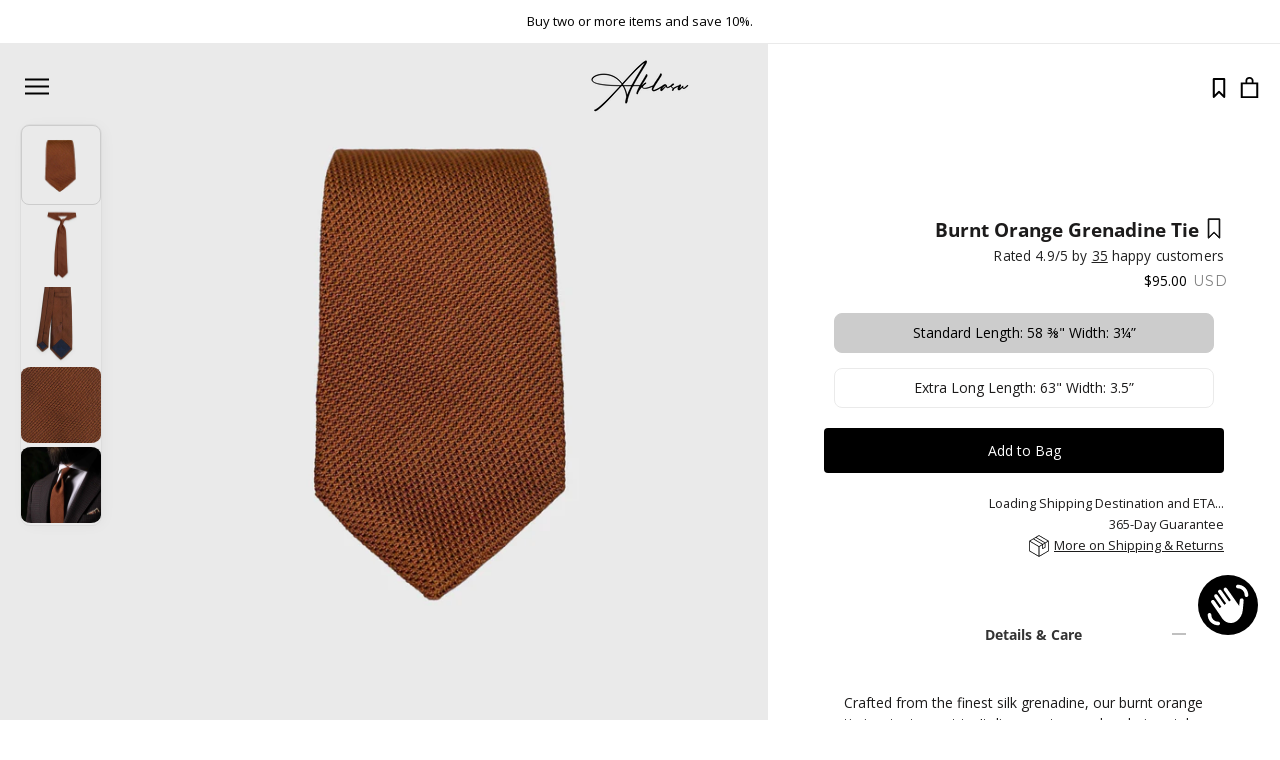

--- FILE ---
content_type: text/html; charset=utf-8
request_url: https://aklasu.co/collections/grenadine-ties/products/burnt-orange-grenadine-tie
body_size: 49917
content:

<!doctype html>
<html class="no-js" lang="en">
  <head>
 




    <meta charset="utf-8"> 
    <meta http-equiv="X-UA-Compatible" content="IE=edge,chrome=1">
    <meta name="viewport" content="width=device-width, initial-scale=1.0, height=device-height, minimum-scale=1.0, maximum-scale=1.0">
    <meta name="theme-color" content="">
    <meta name="google-site-verification" content="ZCtT_IeaLRhgzdZyWZKtetxACeBWRePSAAr8OAwm6Po" />
    <title>
      Aklasu Burnt Orange Grenadine Tie | Handcrafted Silk Elegance
    </title><meta name="description" content="Handmade in Italy, our Burnt Orange Grenadine Tie blends silk grenadine craftsmanship and timeless texture. Perfect for weddings, dinners, and refined style."><link rel="canonical" href="https://aklasu.co/products/burnt-orange-grenadine-tie"><link rel="shortcut icon" href="//aklasu.co/cdn/shop/files/Favicon_0782511c-4ec1-48ed-824b-262b85de1b27_96x.png?v=1613539873" type="image/png"><meta property="og:type" content="product">
  <meta property="og:title" content="Burnt Orange Grenadine Tie"><meta property="og:image" content="http://aklasu.co/cdn/shop/files/aklasu-burnt-orange-grenadine-tie-brown-knitted-775.jpg?v=1759251070">
    <meta property="og:image:secure_url" content="https://aklasu.co/cdn/shop/files/aklasu-burnt-orange-grenadine-tie-brown-knitted-775.jpg?v=1759251070">
    <meta property="og:image:width" content="1800">
    <meta property="og:image:height" content="1800"><meta property="product:price:amount" content="95.00">
  <meta property="product:price:currency" content="USD"><meta property="og:description" content="Handmade in Italy, our Burnt Orange Grenadine Tie blends silk grenadine craftsmanship and timeless texture. Perfect for weddings, dinners, and refined style."><meta property="og:url" content="https://aklasu.co/products/burnt-orange-grenadine-tie">
<meta property="og:site_name" content="Aklasu"><meta name="twitter:card" content="summary"><meta name="twitter:title" content="Burnt Orange Grenadine Tie">
  <meta name="twitter:description" content="The Burnt Orange Tie captures the perfect balance between boldness and refinement. Woven in Como, Italy from raw silk using a garza fina grenadine weave, it showcases a textured weave that lends the tie remarkable visual interest.

This artisanal piece is the product of an artisanal technique perfected over generations. The silk fibres are woven on century-old looms to create an airy, open structure — the hallmark of true grenadine ties. The result is a natural fabric with an elegant drape, subtle sheen, and sophisticated coarse texture that reflects impeccable taste.

Perfect for both formal dinner parties and weddings, the burnt orange tie pairs beautifully with navy or charcoal suits. Its understated vibrancy adds personality without overwhelming, making it equally suitable for daytime events or black-tie evenings.">
  <meta name="twitter:image" content="https://aklasu.co/cdn/shop/files/aklasu-burnt-orange-grenadine-tie-brown-knitted-775_600x600_crop_center.jpg?v=1759251070">
    <style>
  @font-face {
  font-family: "Open Sans";
  font-weight: 400;
  font-style: normal;
  font-display: fallback;
  src: url("//aklasu.co/cdn/fonts/open_sans/opensans_n4.c32e4d4eca5273f6d4ee95ddf54b5bbb75fc9b61.woff2") format("woff2"),
       url("//aklasu.co/cdn/fonts/open_sans/opensans_n4.5f3406f8d94162b37bfa232b486ac93ee892406d.woff") format("woff");
}

  @font-face {
  font-family: "Open Sans";
  font-weight: 400;
  font-style: normal;
  font-display: fallback;
  src: url("//aklasu.co/cdn/fonts/open_sans/opensans_n4.c32e4d4eca5273f6d4ee95ddf54b5bbb75fc9b61.woff2") format("woff2"),
       url("//aklasu.co/cdn/fonts/open_sans/opensans_n4.5f3406f8d94162b37bfa232b486ac93ee892406d.woff") format("woff");
}


  @font-face {
  font-family: "Open Sans";
  font-weight: 700;
  font-style: normal;
  font-display: fallback;
  src: url("//aklasu.co/cdn/fonts/open_sans/opensans_n7.a9393be1574ea8606c68f4441806b2711d0d13e4.woff2") format("woff2"),
       url("//aklasu.co/cdn/fonts/open_sans/opensans_n7.7b8af34a6ebf52beb1a4c1d8c73ad6910ec2e553.woff") format("woff");
}

  @font-face {
  font-family: "Open Sans";
  font-weight: 400;
  font-style: italic;
  font-display: fallback;
  src: url("//aklasu.co/cdn/fonts/open_sans/opensans_i4.6f1d45f7a46916cc95c694aab32ecbf7509cbf33.woff2") format("woff2"),
       url("//aklasu.co/cdn/fonts/open_sans/opensans_i4.4efaa52d5a57aa9a57c1556cc2b7465d18839daa.woff") format("woff");
}

  @font-face {
  font-family: "Open Sans";
  font-weight: 700;
  font-style: italic;
  font-display: fallback;
  src: url("//aklasu.co/cdn/fonts/open_sans/opensans_i7.916ced2e2ce15f7fcd95d196601a15e7b89ee9a4.woff2") format("woff2"),
       url("//aklasu.co/cdn/fonts/open_sans/opensans_i7.99a9cff8c86ea65461de497ade3d515a98f8b32a.woff") format("woff");
}


  :root {
    --heading-font-family : "Open Sans", sans-serif;
    --heading-font-weight : 400;
    --heading-font-style  : normal;

    --text-font-family : "Open Sans", sans-serif;
    --text-font-weight : 400;
    --text-font-style  : normal;

    --base-text-font-size   : 16px;
    --default-text-font-size: 14px;--background          : #ffffff;
    --background-rgb      : 255, 255, 255;
    --light-background    : #ffffff;
    --light-background-rgb: 255, 255, 255;
    --heading-color       : #1c1b1b;
    --text-color          : #1c1b1b;
    --text-color-rgb      : 28, 27, 27;
    --text-color-light    : #6a6a6a;
    --text-color-light-rgb: 106, 106, 106;
    --link-color          : #0066cc;
    --link-color-rgb      : 0, 102, 204;
    --border-color        : #dddddd;
    --border-color-rgb    : 221, 221, 221;

    --button-background    : #000000;
    --button-background-rgb: 0, 0, 0;
    --button-text-color    : #ffffff;

    --header-background       : #ffffff;
    --header-heading-color    : #333333;
    --header-light-text-color : #6a6a6a;
    --header-border-color     : #e0e0e0;

    --footer-background    : #000000;
    --footer-text-color    : #ffffff;
    --footer-heading-color : #ffffff;
    --footer-border-color  : #262626;

    --navigation-background      : #ffffff;
    --navigation-background-rgb  : 255, 255, 255;
    --navigation-text-color      : #000000;
    --navigation-text-color-light: rgba(0, 0, 0, 0.5);
    --navigation-border-color    : rgba(0, 0, 0, 0.25);

    --newsletter-popup-background     : #ffffff;
    --newsletter-popup-text-color     : #363636;
    --newsletter-popup-text-color-rgb : 54, 54, 54;

    --secondary-elements-background       : #1c1b1b;
    --secondary-elements-background-rgb   : 28, 27, 27;
    --secondary-elements-text-color       : #ffffff;
    --secondary-elements-text-color-light : rgba(255, 255, 255, 0.5);
    --secondary-elements-border-color     : rgba(255, 255, 255, 0.25);

    --product-sale-price-color    : #000000;
    --product-sale-price-color-rgb: 0, 0, 0;

    /* Products */

    --horizontal-spacing-four-products-per-row: 80px;
        --horizontal-spacing-two-products-per-row : 80px;

    --vertical-spacing-four-products-per-row: 100px;
        --vertical-spacing-two-products-per-row : 125px;

    /* Animation */
    --drawer-transition-timing: cubic-bezier(0.645, 0.045, 0.355, 1);
    --header-base-height: 80px; /* We set a default for browsers that do not support CSS variables */

    /* Cursors */
    --cursor-zoom-in-svg    : url(//aklasu.co/cdn/shop/t/159/assets/cursor-zoom-in.svg?v=170532930330058140181758679980);
    --cursor-zoom-in-2x-svg : url(//aklasu.co/cdn/shop/t/159/assets/cursor-zoom-in-2x.svg?v=56685658183649387561758679980);
  }
</style>

<script>
  // IE11 does not have support for CSS variables, so we have to polyfill them
  if (!(((window || {}).CSS || {}).supports && window.CSS.supports('(--a: 0)'))) {
    const script = document.createElement('script');
    script.type = 'text/javascript';
    script.src = 'https://cdn.jsdelivr.net/npm/css-vars-ponyfill@2';
    script.onload = function() {
      cssVars({});
    };

    document.getElementsByTagName('head')[0].appendChild(script);
  }
</script>
<script>window.performance && window.performance.mark && window.performance.mark('shopify.content_for_header.start');</script><meta id="shopify-digital-wallet" name="shopify-digital-wallet" content="/11755540/digital_wallets/dialog">
<meta name="shopify-checkout-api-token" content="af5e24b8b0f74d8559f9e6a82a448f0a">
<meta id="in-context-paypal-metadata" data-shop-id="11755540" data-venmo-supported="false" data-environment="production" data-locale="en_US" data-paypal-v4="true" data-currency="USD">
<link rel="alternate" type="application/json+oembed" href="https://aklasu.co/products/burnt-orange-grenadine-tie.oembed">
<script async="async" src="/checkouts/internal/preloads.js?locale=en-US"></script>
<link rel="preconnect" href="https://shop.app" crossorigin="anonymous">
<script async="async" src="https://shop.app/checkouts/internal/preloads.js?locale=en-US&shop_id=11755540" crossorigin="anonymous"></script>
<script id="apple-pay-shop-capabilities" type="application/json">{"shopId":11755540,"countryCode":"CA","currencyCode":"USD","merchantCapabilities":["supports3DS"],"merchantId":"gid:\/\/shopify\/Shop\/11755540","merchantName":"Aklasu","requiredBillingContactFields":["postalAddress","email","phone"],"requiredShippingContactFields":["postalAddress","email","phone"],"shippingType":"shipping","supportedNetworks":["visa","masterCard","amex","discover","jcb"],"total":{"type":"pending","label":"Aklasu","amount":"1.00"},"shopifyPaymentsEnabled":true,"supportsSubscriptions":true}</script>
<script id="shopify-features" type="application/json">{"accessToken":"af5e24b8b0f74d8559f9e6a82a448f0a","betas":["rich-media-storefront-analytics"],"domain":"aklasu.co","predictiveSearch":true,"shopId":11755540,"locale":"en"}</script>
<script>var Shopify = Shopify || {};
Shopify.shop = "aklasu.myshopify.com";
Shopify.locale = "en";
Shopify.currency = {"active":"USD","rate":"1.0"};
Shopify.country = "US";
Shopify.theme = {"name":"2.6\/main","id":148185415869,"schema_name":"Prestige","schema_version":"4.12.3","theme_store_id":null,"role":"main"};
Shopify.theme.handle = "null";
Shopify.theme.style = {"id":null,"handle":null};
Shopify.cdnHost = "aklasu.co/cdn";
Shopify.routes = Shopify.routes || {};
Shopify.routes.root = "/";</script>
<script type="module">!function(o){(o.Shopify=o.Shopify||{}).modules=!0}(window);</script>
<script>!function(o){function n(){var o=[];function n(){o.push(Array.prototype.slice.apply(arguments))}return n.q=o,n}var t=o.Shopify=o.Shopify||{};t.loadFeatures=n(),t.autoloadFeatures=n()}(window);</script>
<script>
  window.ShopifyPay = window.ShopifyPay || {};
  window.ShopifyPay.apiHost = "shop.app\/pay";
  window.ShopifyPay.redirectState = null;
</script>
<script id="shop-js-analytics" type="application/json">{"pageType":"product"}</script>
<script defer="defer" async type="module" src="//aklasu.co/cdn/shopifycloud/shop-js/modules/v2/client.init-shop-cart-sync_CGREiBkR.en.esm.js"></script>
<script defer="defer" async type="module" src="//aklasu.co/cdn/shopifycloud/shop-js/modules/v2/chunk.common_Bt2Up4BP.esm.js"></script>
<script type="module">
  await import("//aklasu.co/cdn/shopifycloud/shop-js/modules/v2/client.init-shop-cart-sync_CGREiBkR.en.esm.js");
await import("//aklasu.co/cdn/shopifycloud/shop-js/modules/v2/chunk.common_Bt2Up4BP.esm.js");

  window.Shopify.SignInWithShop?.initShopCartSync?.({"fedCMEnabled":true,"windoidEnabled":true});

</script>
<script>
  window.Shopify = window.Shopify || {};
  if (!window.Shopify.featureAssets) window.Shopify.featureAssets = {};
  window.Shopify.featureAssets['shop-js'] = {"shop-cart-sync":["modules/v2/client.shop-cart-sync_CQNAmp__.en.esm.js","modules/v2/chunk.common_Bt2Up4BP.esm.js"],"init-windoid":["modules/v2/client.init-windoid_BMafEeJe.en.esm.js","modules/v2/chunk.common_Bt2Up4BP.esm.js"],"shop-cash-offers":["modules/v2/client.shop-cash-offers_3d66YIS3.en.esm.js","modules/v2/chunk.common_Bt2Up4BP.esm.js","modules/v2/chunk.modal_Dk0o9ppo.esm.js"],"init-fed-cm":["modules/v2/client.init-fed-cm_B-WG4sqw.en.esm.js","modules/v2/chunk.common_Bt2Up4BP.esm.js"],"shop-toast-manager":["modules/v2/client.shop-toast-manager_DhuhblEJ.en.esm.js","modules/v2/chunk.common_Bt2Up4BP.esm.js"],"shop-button":["modules/v2/client.shop-button_B5xLHL5j.en.esm.js","modules/v2/chunk.common_Bt2Up4BP.esm.js"],"avatar":["modules/v2/client.avatar_BTnouDA3.en.esm.js"],"init-shop-email-lookup-coordinator":["modules/v2/client.init-shop-email-lookup-coordinator_hqFayTDE.en.esm.js","modules/v2/chunk.common_Bt2Up4BP.esm.js"],"init-shop-cart-sync":["modules/v2/client.init-shop-cart-sync_CGREiBkR.en.esm.js","modules/v2/chunk.common_Bt2Up4BP.esm.js"],"shop-login-button":["modules/v2/client.shop-login-button_g5QkWrqe.en.esm.js","modules/v2/chunk.common_Bt2Up4BP.esm.js","modules/v2/chunk.modal_Dk0o9ppo.esm.js"],"pay-button":["modules/v2/client.pay-button_Cuf0bNvL.en.esm.js","modules/v2/chunk.common_Bt2Up4BP.esm.js"],"init-shop-for-new-customer-accounts":["modules/v2/client.init-shop-for-new-customer-accounts_Bxwhl6__.en.esm.js","modules/v2/client.shop-login-button_g5QkWrqe.en.esm.js","modules/v2/chunk.common_Bt2Up4BP.esm.js","modules/v2/chunk.modal_Dk0o9ppo.esm.js"],"init-customer-accounts-sign-up":["modules/v2/client.init-customer-accounts-sign-up_al3d1WE3.en.esm.js","modules/v2/client.shop-login-button_g5QkWrqe.en.esm.js","modules/v2/chunk.common_Bt2Up4BP.esm.js","modules/v2/chunk.modal_Dk0o9ppo.esm.js"],"shop-follow-button":["modules/v2/client.shop-follow-button_B9MutJJO.en.esm.js","modules/v2/chunk.common_Bt2Up4BP.esm.js","modules/v2/chunk.modal_Dk0o9ppo.esm.js"],"checkout-modal":["modules/v2/client.checkout-modal_OBPaeP-J.en.esm.js","modules/v2/chunk.common_Bt2Up4BP.esm.js","modules/v2/chunk.modal_Dk0o9ppo.esm.js"],"init-customer-accounts":["modules/v2/client.init-customer-accounts_Brxa5h1K.en.esm.js","modules/v2/client.shop-login-button_g5QkWrqe.en.esm.js","modules/v2/chunk.common_Bt2Up4BP.esm.js","modules/v2/chunk.modal_Dk0o9ppo.esm.js"],"lead-capture":["modules/v2/client.lead-capture_BBBv1Qpe.en.esm.js","modules/v2/chunk.common_Bt2Up4BP.esm.js","modules/v2/chunk.modal_Dk0o9ppo.esm.js"],"shop-login":["modules/v2/client.shop-login_DoNRI_y4.en.esm.js","modules/v2/chunk.common_Bt2Up4BP.esm.js","modules/v2/chunk.modal_Dk0o9ppo.esm.js"],"payment-terms":["modules/v2/client.payment-terms_BlOJedZ2.en.esm.js","modules/v2/chunk.common_Bt2Up4BP.esm.js","modules/v2/chunk.modal_Dk0o9ppo.esm.js"]};
</script>
<script>(function() {
  var isLoaded = false;
  function asyncLoad() {
    if (isLoaded) return;
    isLoaded = true;
    var urls = ["https:\/\/chimpstatic.com\/mcjs-connected\/js\/users\/45a52ce82fc4dd399afe90a55\/86ad1f7f7a97355cff8dbf61f.js?shop=aklasu.myshopify.com","https:\/\/currency.conversionbear.com\/script?app=currency\u0026shop=aklasu.myshopify.com","https:\/\/cdn1.stamped.io\/files\/widget.min.js?shop=aklasu.myshopify.com","?organization_id=ec361ee4f79c434bacb9e726ccb87dbe\u0026shop=aklasu.myshopify.com","https:\/\/tools.luckyorange.com\/core\/lo.js?site-id=f5a01039\u0026shop=aklasu.myshopify.com"];
    for (var i = 0; i < urls.length; i++) {
      var s = document.createElement('script');
      s.type = 'text/javascript';
      s.async = true;
      s.src = urls[i];
      var x = document.getElementsByTagName('script')[0];
      x.parentNode.insertBefore(s, x);
    }
  };
  if(window.attachEvent) {
    window.attachEvent('onload', asyncLoad);
  } else {
    window.addEventListener('load', asyncLoad, false);
  }
})();</script>
<script id="__st">var __st={"a":11755540,"offset":-25200,"reqid":"dad16e42-8854-4c8f-9aa2-e8c4ed89bffc-1762631735","pageurl":"aklasu.co\/collections\/grenadine-ties\/products\/burnt-orange-grenadine-tie","u":"62152fc6dd86","p":"product","rtyp":"product","rid":5551172547};</script>
<script>window.ShopifyPaypalV4VisibilityTracking = true;</script>
<script id="captcha-bootstrap">!function(){'use strict';const t='contact',e='account',n='new_comment',o=[[t,t],['blogs',n],['comments',n],[t,'customer']],c=[[e,'customer_login'],[e,'guest_login'],[e,'recover_customer_password'],[e,'create_customer']],r=t=>t.map((([t,e])=>`form[action*='/${t}']:not([data-nocaptcha='true']) input[name='form_type'][value='${e}']`)).join(','),a=t=>()=>t?[...document.querySelectorAll(t)].map((t=>t.form)):[];function s(){const t=[...o],e=r(t);return a(e)}const i='password',u='form_key',d=['recaptcha-v3-token','g-recaptcha-response','h-captcha-response',i],f=()=>{try{return window.sessionStorage}catch{return}},m='__shopify_v',_=t=>t.elements[u];function p(t,e,n=!1){try{const o=window.sessionStorage,c=JSON.parse(o.getItem(e)),{data:r}=function(t){const{data:e,action:n}=t;return t[m]||n?{data:e,action:n}:{data:t,action:n}}(c);for(const[e,n]of Object.entries(r))t.elements[e]&&(t.elements[e].value=n);n&&o.removeItem(e)}catch(o){console.error('form repopulation failed',{error:o})}}const l='form_type',E='cptcha';function T(t){t.dataset[E]=!0}const w=window,h=w.document,L='Shopify',v='ce_forms',y='captcha';let A=!1;((t,e)=>{const n=(g='f06e6c50-85a8-45c8-87d0-21a2b65856fe',I='https://cdn.shopify.com/shopifycloud/storefront-forms-hcaptcha/ce_storefront_forms_captcha_hcaptcha.v1.5.2.iife.js',D={infoText:'Protected by hCaptcha',privacyText:'Privacy',termsText:'Terms'},(t,e,n)=>{const o=w[L][v],c=o.bindForm;if(c)return c(t,g,e,D).then(n);var r;o.q.push([[t,g,e,D],n]),r=I,A||(h.body.append(Object.assign(h.createElement('script'),{id:'captcha-provider',async:!0,src:r})),A=!0)});var g,I,D;w[L]=w[L]||{},w[L][v]=w[L][v]||{},w[L][v].q=[],w[L][y]=w[L][y]||{},w[L][y].protect=function(t,e){n(t,void 0,e),T(t)},Object.freeze(w[L][y]),function(t,e,n,w,h,L){const[v,y,A,g]=function(t,e,n){const i=e?o:[],u=t?c:[],d=[...i,...u],f=r(d),m=r(i),_=r(d.filter((([t,e])=>n.includes(e))));return[a(f),a(m),a(_),s()]}(w,h,L),I=t=>{const e=t.target;return e instanceof HTMLFormElement?e:e&&e.form},D=t=>v().includes(t);t.addEventListener('submit',(t=>{const e=I(t);if(!e)return;const n=D(e)&&!e.dataset.hcaptchaBound&&!e.dataset.recaptchaBound,o=_(e),c=g().includes(e)&&(!o||!o.value);(n||c)&&t.preventDefault(),c&&!n&&(function(t){try{if(!f())return;!function(t){const e=f();if(!e)return;const n=_(t);if(!n)return;const o=n.value;o&&e.removeItem(o)}(t);const e=Array.from(Array(32),(()=>Math.random().toString(36)[2])).join('');!function(t,e){_(t)||t.append(Object.assign(document.createElement('input'),{type:'hidden',name:u})),t.elements[u].value=e}(t,e),function(t,e){const n=f();if(!n)return;const o=[...t.querySelectorAll(`input[type='${i}']`)].map((({name:t})=>t)),c=[...d,...o],r={};for(const[a,s]of new FormData(t).entries())c.includes(a)||(r[a]=s);n.setItem(e,JSON.stringify({[m]:1,action:t.action,data:r}))}(t,e)}catch(e){console.error('failed to persist form',e)}}(e),e.submit())}));const S=(t,e)=>{t&&!t.dataset[E]&&(n(t,e.some((e=>e===t))),T(t))};for(const o of['focusin','change'])t.addEventListener(o,(t=>{const e=I(t);D(e)&&S(e,y())}));const B=e.get('form_key'),M=e.get(l),P=B&&M;t.addEventListener('DOMContentLoaded',(()=>{const t=y();if(P)for(const e of t)e.elements[l].value===M&&p(e,B);[...new Set([...A(),...v().filter((t=>'true'===t.dataset.shopifyCaptcha))])].forEach((e=>S(e,t)))}))}(h,new URLSearchParams(w.location.search),n,t,e,['guest_login'])})(!1,!0)}();</script>
<script integrity="sha256-52AcMU7V7pcBOXWImdc/TAGTFKeNjmkeM1Pvks/DTgc=" data-source-attribution="shopify.loadfeatures" defer="defer" src="//aklasu.co/cdn/shopifycloud/storefront/assets/storefront/load_feature-81c60534.js" crossorigin="anonymous"></script>
<script crossorigin="anonymous" defer="defer" src="//aklasu.co/cdn/shopifycloud/storefront/assets/shopify_pay/storefront-65b4c6d7.js?v=20250812"></script>
<script data-source-attribution="shopify.dynamic_checkout.dynamic.init">var Shopify=Shopify||{};Shopify.PaymentButton=Shopify.PaymentButton||{isStorefrontPortableWallets:!0,init:function(){window.Shopify.PaymentButton.init=function(){};var t=document.createElement("script");t.src="https://aklasu.co/cdn/shopifycloud/portable-wallets/latest/portable-wallets.en.js",t.type="module",document.head.appendChild(t)}};
</script>
<script data-source-attribution="shopify.dynamic_checkout.buyer_consent">
  function portableWalletsHideBuyerConsent(e){var t=document.getElementById("shopify-buyer-consent"),n=document.getElementById("shopify-subscription-policy-button");t&&n&&(t.classList.add("hidden"),t.setAttribute("aria-hidden","true"),n.removeEventListener("click",e))}function portableWalletsShowBuyerConsent(e){var t=document.getElementById("shopify-buyer-consent"),n=document.getElementById("shopify-subscription-policy-button");t&&n&&(t.classList.remove("hidden"),t.removeAttribute("aria-hidden"),n.addEventListener("click",e))}window.Shopify?.PaymentButton&&(window.Shopify.PaymentButton.hideBuyerConsent=portableWalletsHideBuyerConsent,window.Shopify.PaymentButton.showBuyerConsent=portableWalletsShowBuyerConsent);
</script>
<script data-source-attribution="shopify.dynamic_checkout.cart.bootstrap">document.addEventListener("DOMContentLoaded",(function(){function t(){return document.querySelector("shopify-accelerated-checkout-cart, shopify-accelerated-checkout")}if(t())Shopify.PaymentButton.init();else{new MutationObserver((function(e,n){t()&&(Shopify.PaymentButton.init(),n.disconnect())})).observe(document.body,{childList:!0,subtree:!0})}}));
</script>
<script id='scb4127' type='text/javascript' async='' src='https://aklasu.co/cdn/shopifycloud/privacy-banner/storefront-banner.js'></script><link id="shopify-accelerated-checkout-styles" rel="stylesheet" media="screen" href="https://aklasu.co/cdn/shopifycloud/portable-wallets/latest/accelerated-checkout-backwards-compat.css" crossorigin="anonymous">
<style id="shopify-accelerated-checkout-cart">
        #shopify-buyer-consent {
  margin-top: 1em;
  display: inline-block;
  width: 100%;
}

#shopify-buyer-consent.hidden {
  display: none;
}

#shopify-subscription-policy-button {
  background: none;
  border: none;
  padding: 0;
  text-decoration: underline;
  font-size: inherit;
  cursor: pointer;
}

#shopify-subscription-policy-button::before {
  box-shadow: none;
}

      </style>

<script>window.performance && window.performance.mark && window.performance.mark('shopify.content_for_header.end');</script><link rel="stylesheet" href="//aklasu.co/cdn/shop/t/159/assets/theme.css?v=109416746932375799111760929391">

    <script>// This allows to expose several variables to the global scope, to be used in scripts
      window.theme = {
        pageType: "product",
        moneyFormat: "\u003cspan class=\"money conversion-bear-money\"\u003e${{amount}}\u003c\/span\u003e",
        moneyWithCurrencyFormat: "\u003cspan class=\"money conversion-bear-money\"\u003e${{amount}} USD\u003c\/span\u003e",
        productImageSize: "natural",
        searchMode: "product,article,page",
        showPageTransition: false,
        showElementStaggering: false,
        showImageZooming: false
      };

      window.routes = {
        rootUrl: "\/",
        rootUrlWithoutSlash: '',
        cartUrl: "\/cart",
        cartAddUrl: "\/cart\/add",
        cartChangeUrl: "\/cart\/change",
        searchUrl: "\/search",
        productRecommendationsUrl: "\/recommendations\/products"
      };

      window.languages = {
        cartAddNote: "Additional Notes",
        cartEditNote: "Edit Order Note",
        productImageLoadingError: "This image could not be loaded. Please try to reload the page.",
        productFormAddToCart: "Add to Bag",
        productFormUnavailable: "Unavailable",
        productFormSoldOut: "Sold Out",
        shippingEstimatorOneResult: "1 option available:",
        shippingEstimatorMoreResults: "{{count}} options available:",
        shippingEstimatorNoResults: "No shipping could be found"
      };

      window.lazySizesConfig = {
        loadHidden: false,
        hFac: 0.5,
        expFactor: 2,
        ricTimeout: 150,
        lazyClass: 'Image--lazyLoad',
        loadingClass: 'Image--lazyLoading',
        loadedClass: 'Image--lazyLoaded'
      };

      document.documentElement.className = document.documentElement.className.replace('no-js', 'js');
      document.documentElement.style.setProperty('--window-height', window.innerHeight + 'px');

      // We do a quick detection of some features (we could use Modernizr but for so little...)
      (function() {
        document.documentElement.className += ((window.CSS && window.CSS.supports('(position: sticky) or (position: -webkit-sticky)')) ? ' supports-sticky' : ' no-supports-sticky');
        document.documentElement.className += (window.matchMedia('(-moz-touch-enabled: 1), (hover: none)')).matches ? ' no-supports-hover' : ' supports-hover';
      }());
    </script>

    <script src="//aklasu.co/cdn/shop/t/159/assets/lazysizes.min.js?v=174358363404432586981758679982" async></script><script src="https://polyfill-fastly.net/v3/polyfill.min.js?unknown=polyfill&features=fetch,Element.prototype.closest,Element.prototype.remove,Element.prototype.classList,Array.prototype.includes,Array.prototype.fill,Object.assign,CustomEvent,IntersectionObserver,IntersectionObserverEntry,URL" defer></script>
    <script src="//aklasu.co/cdn/shop/t/159/assets/libs.min.js?v=26178543184394469741758679979" defer></script>
    <script src="//aklasu.co/cdn/shop/t/159/assets/theme.min.js?v=173486841473217331391758679981" defer></script>
    <script src="//aklasu.co/cdn/shop/t/159/assets/jquery.js?v=77015668167349694581758679981" ></script>
    <script src="//aklasu.co/cdn/shop/t/159/assets/custom.js?v=7816671489881800451758679981" defer></script>

    <script>
      (function () {
        window.onpageshow = function() {
          if (window.theme.showPageTransition) {
            var pageTransition = document.querySelector('.PageTransition');

            if (pageTransition) {
              pageTransition.style.visibility = 'visible';
              pageTransition.style.opacity = '0';
            }
          }

          // When the page is loaded from the cache, we have to reload the cart content
          document.documentElement.dispatchEvent(new CustomEvent('cart:refresh', {
            bubbles: true
          }));
        };
      })();
    </script>

    


  <script type="application/ld+json">
  {
    "@context": "http://schema.org",
    "@type": "BreadcrumbList",
  "itemListElement": [{
      "@type": "ListItem",
      "position": 1,
      "name": "Translation missing: en.general.breadcrumb.home",
      "item": "https://aklasu.co"
    },{
          "@type": "ListItem",
          "position": 2,
          "name": "Grenadine Ties – Timeless Elegance",
          "item": "https://aklasu.co/collections/grenadine-ties"
        }, {
          "@type": "ListItem",
          "position": 3,
          "name": "Burnt Orange Grenadine Tie",
          "item": "https://aklasu.co/collections/grenadine-ties/products/burnt-orange-grenadine-tie"
        }]
  }
  </script>


<!-- SEO, JSON‑LD, Schema --> 
 
        
        

        
        
         


<script type="application/ld+json" id="grss_product">
{
	"@context": "http://schema.org/",
	"@type": "Product",
	"url": "https://aklasu.co/products/burnt-orange-grenadine-tie",
	"name": "Aklasu Burnt Orange Grenadine Tie | Handcrafted Silk Elegance",
	"image": "//aklasu.co/cdn/shop/files/aklasu-burnt-orange-grenadine-tie-brown-knitted-775.jpg?v=1759251070",
	"description": "Handmade in Italy, our Burnt Orange Grenadine Tie blends silk grenadine craftsmanship and timeless texture. Perfect for weddings, dinners, and refined style.","sku": "02TG_314","mpn": "02TG_314","brand": {
		"@type": "Brand",
		"name": "Aklasu"
	}
	 , "aggregateRating": {
"@type": "AggregateRating",
"ratingValue": 4.94,
"reviewCount": 35,
"bestRating": 5,
"worstRating": 1
},
"review": {
"@type": "Review",
"reviewRating": {
"@type": "Rating",
"ratingValue": "5",
"bestRating": "5"
},
"author": {
"@type": "Organization",
"name": "Aklasu"
}
},


	"offers": [
{
			"@type" : "Offer",
			"priceCurrency": "USD",
			"price": "95.00",
			"itemCondition" : "http://schema.org/NewCondition",
			"availability" : "http://schema.org/InStock",
			"url" : "https://aklasu.co/products/burnt-orange-grenadine-tie?variant=22352893673590","image": "https://aklasu.co/cdn/shop/files/aklasu-burnt-orange-grenadine-tie-brown-knitted-775_grande.jpg?v=1759251070","name" : "Burnt Orange Grenadine Tie - Standard Length: 58 ⅜&quot; Width: 3¼”","gtin": "","sku": "02TG_314","description" : "The Burnt Orange Tie captures the perfect balance between boldness and refinement. Woven in Como, Italy from raw silk using a garza fina grenadine weave, it showcases a textured weave that lends the tie remarkable visual interest.\n\nThis artisanal piece is the product of an artisanal technique perfected over generations. The silk fibres are woven on century-old looms to create an airy, open structure — the hallmark of true grenadine ties. The result is a natural fabric with an elegant drape, subtle sheen, and sophisticated coarse texture that reflects impeccable taste.\n\nPerfect for both formal dinner parties and weddings, the burnt orange tie pairs beautifully with navy or charcoal suits. Its understated vibrancy adds personality without overwhelming, making it equally suitable for daytime events or black-tie evenings.","priceValidUntil": "2025-12-08"
		},{
			"@type" : "Offer",
			"priceCurrency": "USD",
			"price": "100.00",
			"itemCondition" : "http://schema.org/NewCondition",
			"availability" : "http://schema.org/InStock",
			"url" : "https://aklasu.co/products/burnt-orange-grenadine-tie?variant=41512798453949","image": "https://aklasu.co/cdn/shop/files/aklasu-burnt-orange-grenadine-tie-brown-knitted-775_grande.jpg?v=1759251070","name" : "Burnt Orange Grenadine Tie - Extra Long Length: 63&quot; Width: 3.5”","gtin": "","sku": "41512798453949","description" : "The Burnt Orange Tie captures the perfect balance between boldness and refinement. Woven in Como, Italy from raw silk using a garza fina grenadine weave, it showcases a textured weave that lends the tie remarkable visual interest.\n\nThis artisanal piece is the product of an artisanal technique perfected over generations. The silk fibres are woven on century-old looms to create an airy, open structure — the hallmark of true grenadine ties. The result is a natural fabric with an elegant drape, subtle sheen, and sophisticated coarse texture that reflects impeccable taste.\n\nPerfect for both formal dinner parties and weddings, the burnt orange tie pairs beautifully with navy or charcoal suits. Its understated vibrancy adds personality without overwhelming, making it equally suitable for daytime events or black-tie evenings.","priceValidUntil": "2025-12-08"
		}]}
</script>










<script type="application/ld+json">
{
 	"@context": "https://schema.org",
 	"@type": "WebSite",
 	"url": "https://aklasu.co",
 	"potentialAction": {
 	 	"@type": "SearchAction",
 	 	 "target": "https://aklasu.co/search?q={search_term}",
 	 	"query-input": "required name=search_term"
 	}
}
</script>




 
<script type="application/ld+json">
{
	"@context": "https://schema.org",
	"@type": "Organization",
	"name": "Aklasu",
	"url": "aklasu.co",
	"description": "We are champions of understatement.
We decry trends, flamboyance and wastefulness.

Our ties and socks make looking good easy. We use only the best materials coupled with legendary Italian craftsmanship so they'll always have an enduring place in your wardrobe.",
	"telephone": "800-595-0276",
	"logo": "https://cdn.shopify.com/s/files/1/2500/9722/files/aklasu-logo_black.png?v=1614778899",
	"image": "https://cdn.shopify.com/s/files/1/2500/9722/files/aklasu-logo_black.png?v=1614778899",
	"sameAs": ["https://www.instagram.com/aklasu/"],
	"aggregateRating": {
		"@type": "AggregateRating",
		"ratingValue": "5",
		"bestRating": "5",
		"worstRating": "0",
		"reviewCount": "1" 
	},
	"address": {
		"@type": "PostalAddress",
		"streetAddress": "",
		"addressLocality": "",
		"addressRegion": "",
		"postalCode": "",
		"addressCountry": "Canada" 
	}
}
</script>











<script type="application/ld+json">
{
	"@context": "https://schema.org",
	"@type": "BreadcrumbList",
	"itemListElement": [{
		"@type": "ListItem",
		"position": 1,
		"name": "Aklasu",
		"item": "https://aklasu.co"
		},
{
	"@type": "ListItem",
	"position": 2,
		"name": "Grenadine Ties – Timeless Elegance",
		"item": "https://aklasu.co/collections/grenadine-ties"
	},
{
		"@type": "ListItem",
		"position": 3,
		"name": "Burnt Orange Grenadine Tie",
		"item": "https://aklasu.co/collections/grenadine-ties/products/burnt-orange-grenadine-tie"
	}]
}
</script>









   

<!-- BEGIN app block: shopify://apps/bundle-builder-kitenzo/blocks/bundle-page-redirect/78802baf-205d-4d1d-908c-fae911f24e36 -->


<!-- END app block --><!-- BEGIN app block: shopify://apps/juicy/blocks/pixel/67338c9f-f02c-4914-bab1-8229d96474ca -->
  



<!-- END app block --><!-- BEGIN app block: shopify://apps/sitemap-noindex-pro-seo/blocks/app-embed/4d815e2c-5af0-46ba-8301-d0f9cf660031 -->
<!-- END app block --><script src="https://cdn.shopify.com/extensions/7bc9bb47-adfa-4267-963e-cadee5096caf/inbox-1252/assets/inbox-chat-loader.js" type="text/javascript" defer="defer"></script>
<script src="https://cdn.shopify.com/extensions/019a0318-a524-7800-846c-1d4926697cec/juicy-22/assets/juicy.js" type="text/javascript" defer="defer"></script>
<link href="https://cdn.shopify.com/extensions/019a538b-1d83-7e8f-993d-e3cdd36ae2db/bundlebuilder-159/assets/bb-layout.css" rel="stylesheet" type="text/css" media="all">
<script src="https://cdn.shopify.com/extensions/019a5db8-1f0f-7df0-a6b6-476b3170797a/preorderfrontend-146/assets/globo.preorder.min.js" type="text/javascript" defer="defer"></script>
<link href="https://monorail-edge.shopifysvc.com" rel="dns-prefetch">
<script>(function(){if ("sendBeacon" in navigator && "performance" in window) {try {var session_token_from_headers = performance.getEntriesByType('navigation')[0].serverTiming.find(x => x.name == '_s').description;} catch {var session_token_from_headers = undefined;}var session_cookie_matches = document.cookie.match(/_shopify_s=([^;]*)/);var session_token_from_cookie = session_cookie_matches && session_cookie_matches.length === 2 ? session_cookie_matches[1] : "";var session_token = session_token_from_headers || session_token_from_cookie || "";function handle_abandonment_event(e) {var entries = performance.getEntries().filter(function(entry) {return /monorail-edge.shopifysvc.com/.test(entry.name);});if (!window.abandonment_tracked && entries.length === 0) {window.abandonment_tracked = true;var currentMs = Date.now();var navigation_start = performance.timing.navigationStart;var payload = {shop_id: 11755540,url: window.location.href,navigation_start,duration: currentMs - navigation_start,session_token,page_type: "product"};window.navigator.sendBeacon("https://monorail-edge.shopifysvc.com/v1/produce", JSON.stringify({schema_id: "online_store_buyer_site_abandonment/1.1",payload: payload,metadata: {event_created_at_ms: currentMs,event_sent_at_ms: currentMs}}));}}window.addEventListener('pagehide', handle_abandonment_event);}}());</script>
<script id="web-pixels-manager-setup">(function e(e,d,r,n,o){if(void 0===o&&(o={}),!Boolean(null===(a=null===(i=window.Shopify)||void 0===i?void 0:i.analytics)||void 0===a?void 0:a.replayQueue)){var i,a;window.Shopify=window.Shopify||{};var t=window.Shopify;t.analytics=t.analytics||{};var s=t.analytics;s.replayQueue=[],s.publish=function(e,d,r){return s.replayQueue.push([e,d,r]),!0};try{self.performance.mark("wpm:start")}catch(e){}var l=function(){var e={modern:/Edge?\/(1{2}[4-9]|1[2-9]\d|[2-9]\d{2}|\d{4,})\.\d+(\.\d+|)|Firefox\/(1{2}[4-9]|1[2-9]\d|[2-9]\d{2}|\d{4,})\.\d+(\.\d+|)|Chrom(ium|e)\/(9{2}|\d{3,})\.\d+(\.\d+|)|(Maci|X1{2}).+ Version\/(15\.\d+|(1[6-9]|[2-9]\d|\d{3,})\.\d+)([,.]\d+|)( \(\w+\)|)( Mobile\/\w+|) Safari\/|Chrome.+OPR\/(9{2}|\d{3,})\.\d+\.\d+|(CPU[ +]OS|iPhone[ +]OS|CPU[ +]iPhone|CPU IPhone OS|CPU iPad OS)[ +]+(15[._]\d+|(1[6-9]|[2-9]\d|\d{3,})[._]\d+)([._]\d+|)|Android:?[ /-](13[3-9]|1[4-9]\d|[2-9]\d{2}|\d{4,})(\.\d+|)(\.\d+|)|Android.+Firefox\/(13[5-9]|1[4-9]\d|[2-9]\d{2}|\d{4,})\.\d+(\.\d+|)|Android.+Chrom(ium|e)\/(13[3-9]|1[4-9]\d|[2-9]\d{2}|\d{4,})\.\d+(\.\d+|)|SamsungBrowser\/([2-9]\d|\d{3,})\.\d+/,legacy:/Edge?\/(1[6-9]|[2-9]\d|\d{3,})\.\d+(\.\d+|)|Firefox\/(5[4-9]|[6-9]\d|\d{3,})\.\d+(\.\d+|)|Chrom(ium|e)\/(5[1-9]|[6-9]\d|\d{3,})\.\d+(\.\d+|)([\d.]+$|.*Safari\/(?![\d.]+ Edge\/[\d.]+$))|(Maci|X1{2}).+ Version\/(10\.\d+|(1[1-9]|[2-9]\d|\d{3,})\.\d+)([,.]\d+|)( \(\w+\)|)( Mobile\/\w+|) Safari\/|Chrome.+OPR\/(3[89]|[4-9]\d|\d{3,})\.\d+\.\d+|(CPU[ +]OS|iPhone[ +]OS|CPU[ +]iPhone|CPU IPhone OS|CPU iPad OS)[ +]+(10[._]\d+|(1[1-9]|[2-9]\d|\d{3,})[._]\d+)([._]\d+|)|Android:?[ /-](13[3-9]|1[4-9]\d|[2-9]\d{2}|\d{4,})(\.\d+|)(\.\d+|)|Mobile Safari.+OPR\/([89]\d|\d{3,})\.\d+\.\d+|Android.+Firefox\/(13[5-9]|1[4-9]\d|[2-9]\d{2}|\d{4,})\.\d+(\.\d+|)|Android.+Chrom(ium|e)\/(13[3-9]|1[4-9]\d|[2-9]\d{2}|\d{4,})\.\d+(\.\d+|)|Android.+(UC? ?Browser|UCWEB|U3)[ /]?(15\.([5-9]|\d{2,})|(1[6-9]|[2-9]\d|\d{3,})\.\d+)\.\d+|SamsungBrowser\/(5\.\d+|([6-9]|\d{2,})\.\d+)|Android.+MQ{2}Browser\/(14(\.(9|\d{2,})|)|(1[5-9]|[2-9]\d|\d{3,})(\.\d+|))(\.\d+|)|K[Aa][Ii]OS\/(3\.\d+|([4-9]|\d{2,})\.\d+)(\.\d+|)/},d=e.modern,r=e.legacy,n=navigator.userAgent;return n.match(d)?"modern":n.match(r)?"legacy":"unknown"}(),u="modern"===l?"modern":"legacy",c=(null!=n?n:{modern:"",legacy:""})[u],f=function(e){return[e.baseUrl,"/wpm","/b",e.hashVersion,"modern"===e.buildTarget?"m":"l",".js"].join("")}({baseUrl:d,hashVersion:r,buildTarget:u}),m=function(e){var d=e.version,r=e.bundleTarget,n=e.surface,o=e.pageUrl,i=e.monorailEndpoint;return{emit:function(e){var a=e.status,t=e.errorMsg,s=(new Date).getTime(),l=JSON.stringify({metadata:{event_sent_at_ms:s},events:[{schema_id:"web_pixels_manager_load/3.1",payload:{version:d,bundle_target:r,page_url:o,status:a,surface:n,error_msg:t},metadata:{event_created_at_ms:s}}]});if(!i)return console&&console.warn&&console.warn("[Web Pixels Manager] No Monorail endpoint provided, skipping logging."),!1;try{return self.navigator.sendBeacon.bind(self.navigator)(i,l)}catch(e){}var u=new XMLHttpRequest;try{return u.open("POST",i,!0),u.setRequestHeader("Content-Type","text/plain"),u.send(l),!0}catch(e){return console&&console.warn&&console.warn("[Web Pixels Manager] Got an unhandled error while logging to Monorail."),!1}}}}({version:r,bundleTarget:l,surface:e.surface,pageUrl:self.location.href,monorailEndpoint:e.monorailEndpoint});try{o.browserTarget=l,function(e){var d=e.src,r=e.async,n=void 0===r||r,o=e.onload,i=e.onerror,a=e.sri,t=e.scriptDataAttributes,s=void 0===t?{}:t,l=document.createElement("script"),u=document.querySelector("head"),c=document.querySelector("body");if(l.async=n,l.src=d,a&&(l.integrity=a,l.crossOrigin="anonymous"),s)for(var f in s)if(Object.prototype.hasOwnProperty.call(s,f))try{l.dataset[f]=s[f]}catch(e){}if(o&&l.addEventListener("load",o),i&&l.addEventListener("error",i),u)u.appendChild(l);else{if(!c)throw new Error("Did not find a head or body element to append the script");c.appendChild(l)}}({src:f,async:!0,onload:function(){if(!function(){var e,d;return Boolean(null===(d=null===(e=window.Shopify)||void 0===e?void 0:e.analytics)||void 0===d?void 0:d.initialized)}()){var d=window.webPixelsManager.init(e)||void 0;if(d){var r=window.Shopify.analytics;r.replayQueue.forEach((function(e){var r=e[0],n=e[1],o=e[2];d.publishCustomEvent(r,n,o)})),r.replayQueue=[],r.publish=d.publishCustomEvent,r.visitor=d.visitor,r.initialized=!0}}},onerror:function(){return m.emit({status:"failed",errorMsg:"".concat(f," has failed to load")})},sri:function(e){var d=/^sha384-[A-Za-z0-9+/=]+$/;return"string"==typeof e&&d.test(e)}(c)?c:"",scriptDataAttributes:o}),m.emit({status:"loading"})}catch(e){m.emit({status:"failed",errorMsg:(null==e?void 0:e.message)||"Unknown error"})}}})({shopId: 11755540,storefrontBaseUrl: "https://aklasu.co",extensionsBaseUrl: "https://extensions.shopifycdn.com/cdn/shopifycloud/web-pixels-manager",monorailEndpoint: "https://monorail-edge.shopifysvc.com/unstable/produce_batch",surface: "storefront-renderer",enabledBetaFlags: ["2dca8a86"],webPixelsConfigList: [{"id":"1653899453","configuration":"{\"myshopifyDomain\":\"aklasu.myshopify.com\"}","eventPayloadVersion":"v1","runtimeContext":"STRICT","scriptVersion":"23b97d18e2aa74363140dc29c9284e87","type":"APP","apiClientId":2775569,"privacyPurposes":["ANALYTICS","MARKETING","SALE_OF_DATA"],"dataSharingAdjustments":{"protectedCustomerApprovalScopes":[]}},{"id":"1653833917","configuration":"{}","eventPayloadVersion":"v1","runtimeContext":"STRICT","scriptVersion":"a24e888a1966429f331ffe6bb300d55a","type":"APP","apiClientId":233807675393,"privacyPurposes":["ANALYTICS","SALE_OF_DATA"],"dataSharingAdjustments":{"protectedCustomerApprovalScopes":["read_customer_personal_data"]}},{"id":"467828925","configuration":"{\"config\":\"{\\\"google_tag_ids\\\":[\\\"G-TQG1707PKS\\\",\\\"AW-967810198\\\",\\\"GT-MQPX2KVK\\\"],\\\"target_country\\\":\\\"US\\\",\\\"gtag_events\\\":[{\\\"type\\\":\\\"begin_checkout\\\",\\\"action_label\\\":[\\\"G-TQG1707PKS\\\",\\\"AW-967810198\\\/TbTkCLj2oacbEJa5vs0D\\\"]},{\\\"type\\\":\\\"search\\\",\\\"action_label\\\":[\\\"G-TQG1707PKS\\\",\\\"AW-967810198\\\/AYx5CKOypqcbEJa5vs0D\\\"]},{\\\"type\\\":\\\"view_item\\\",\\\"action_label\\\":[\\\"G-TQG1707PKS\\\",\\\"AW-967810198\\\/gw5BCKCypqcbEJa5vs0D\\\",\\\"MC-H5P8TJJNMM\\\"]},{\\\"type\\\":\\\"purchase\\\",\\\"action_label\\\":[\\\"G-TQG1707PKS\\\",\\\"AW-967810198\\\/Z6ifCLX2oacbEJa5vs0D\\\",\\\"MC-H5P8TJJNMM\\\"]},{\\\"type\\\":\\\"page_view\\\",\\\"action_label\\\":[\\\"G-TQG1707PKS\\\",\\\"AW-967810198\\\/UDl0CJ2ypqcbEJa5vs0D\\\",\\\"MC-H5P8TJJNMM\\\"]},{\\\"type\\\":\\\"add_payment_info\\\",\\\"action_label\\\":[\\\"G-TQG1707PKS\\\",\\\"AW-967810198\\\/erYECKaypqcbEJa5vs0D\\\"]},{\\\"type\\\":\\\"add_to_cart\\\",\\\"action_label\\\":[\\\"G-TQG1707PKS\\\",\\\"AW-967810198\\\/WuNsCLv2oacbEJa5vs0D\\\"]}],\\\"enable_monitoring_mode\\\":false}\"}","eventPayloadVersion":"v1","runtimeContext":"OPEN","scriptVersion":"b2a88bafab3e21179ed38636efcd8a93","type":"APP","apiClientId":1780363,"privacyPurposes":[],"dataSharingAdjustments":{"protectedCustomerApprovalScopes":["read_customer_address","read_customer_email","read_customer_name","read_customer_personal_data","read_customer_phone"]}},{"id":"200704189","configuration":"{\"pixel_id\":\"604840550960238\",\"pixel_type\":\"facebook_pixel\",\"metaapp_system_user_token\":\"-\"}","eventPayloadVersion":"v1","runtimeContext":"OPEN","scriptVersion":"ca16bc87fe92b6042fbaa3acc2fbdaa6","type":"APP","apiClientId":2329312,"privacyPurposes":["ANALYTICS","MARKETING","SALE_OF_DATA"],"dataSharingAdjustments":{"protectedCustomerApprovalScopes":["read_customer_address","read_customer_email","read_customer_name","read_customer_personal_data","read_customer_phone"]}},{"id":"38011069","configuration":"{\"hashed_organization_id\":\"a4e0aecf664ed72f8bd1963ee0acef89_v1\",\"app_key\":\"aklasu\",\"allow_collect_personal_data\":\"true\"}","eventPayloadVersion":"v1","runtimeContext":"STRICT","scriptVersion":"c3e64302e4c6a915b615bb03ddf3784a","type":"APP","apiClientId":111542,"privacyPurposes":["ANALYTICS","MARKETING","SALE_OF_DATA"],"dataSharingAdjustments":{"protectedCustomerApprovalScopes":["read_customer_address","read_customer_email","read_customer_name","read_customer_personal_data","read_customer_phone"]}},{"id":"shopify-app-pixel","configuration":"{}","eventPayloadVersion":"v1","runtimeContext":"STRICT","scriptVersion":"0450","apiClientId":"shopify-pixel","type":"APP","privacyPurposes":["ANALYTICS","MARKETING"]},{"id":"shopify-custom-pixel","eventPayloadVersion":"v1","runtimeContext":"LAX","scriptVersion":"0450","apiClientId":"shopify-pixel","type":"CUSTOM","privacyPurposes":["ANALYTICS","MARKETING"]}],isMerchantRequest: false,initData: {"shop":{"name":"Aklasu","paymentSettings":{"currencyCode":"USD"},"myshopifyDomain":"aklasu.myshopify.com","countryCode":"CA","storefrontUrl":"https:\/\/aklasu.co"},"customer":null,"cart":null,"checkout":null,"productVariants":[{"price":{"amount":95.0,"currencyCode":"USD"},"product":{"title":"Burnt Orange Grenadine Tie","vendor":"Aklasu","id":"5551172547","untranslatedTitle":"Burnt Orange Grenadine Tie","url":"\/products\/burnt-orange-grenadine-tie","type":"Tie"},"id":"22352893673590","image":{"src":"\/\/aklasu.co\/cdn\/shop\/files\/aklasu-burnt-orange-grenadine-tie-brown-knitted-775.jpg?v=1759251070"},"sku":"02TG_314","title":"Standard Length: 58 ⅜\" Width: 3¼”","untranslatedTitle":"Standard Length: 58 ⅜\" Width: 3¼”"},{"price":{"amount":100.0,"currencyCode":"USD"},"product":{"title":"Burnt Orange Grenadine Tie","vendor":"Aklasu","id":"5551172547","untranslatedTitle":"Burnt Orange Grenadine Tie","url":"\/products\/burnt-orange-grenadine-tie","type":"Tie"},"id":"41512798453949","image":{"src":"\/\/aklasu.co\/cdn\/shop\/files\/aklasu-burnt-orange-grenadine-tie-brown-knitted-775.jpg?v=1759251070"},"sku":"","title":"Extra Long Length: 63\" Width: 3.5”","untranslatedTitle":"Extra Long Length: 63\" Width: 3.5”"}],"purchasingCompany":null},},"https://aklasu.co/cdn","ae1676cfwd2530674p4253c800m34e853cb",{"modern":"","legacy":""},{"shopId":"11755540","storefrontBaseUrl":"https:\/\/aklasu.co","extensionBaseUrl":"https:\/\/extensions.shopifycdn.com\/cdn\/shopifycloud\/web-pixels-manager","surface":"storefront-renderer","enabledBetaFlags":"[\"2dca8a86\"]","isMerchantRequest":"false","hashVersion":"ae1676cfwd2530674p4253c800m34e853cb","publish":"custom","events":"[[\"page_viewed\",{}],[\"product_viewed\",{\"productVariant\":{\"price\":{\"amount\":95.0,\"currencyCode\":\"USD\"},\"product\":{\"title\":\"Burnt Orange Grenadine Tie\",\"vendor\":\"Aklasu\",\"id\":\"5551172547\",\"untranslatedTitle\":\"Burnt Orange Grenadine Tie\",\"url\":\"\/products\/burnt-orange-grenadine-tie\",\"type\":\"Tie\"},\"id\":\"22352893673590\",\"image\":{\"src\":\"\/\/aklasu.co\/cdn\/shop\/files\/aklasu-burnt-orange-grenadine-tie-brown-knitted-775.jpg?v=1759251070\"},\"sku\":\"02TG_314\",\"title\":\"Standard Length: 58 ⅜\\\" Width: 3¼”\",\"untranslatedTitle\":\"Standard Length: 58 ⅜\\\" Width: 3¼”\"}}]]"});</script><script>
  window.ShopifyAnalytics = window.ShopifyAnalytics || {};
  window.ShopifyAnalytics.meta = window.ShopifyAnalytics.meta || {};
  window.ShopifyAnalytics.meta.currency = 'USD';
  var meta = {"product":{"id":5551172547,"gid":"gid:\/\/shopify\/Product\/5551172547","vendor":"Aklasu","type":"Tie","variants":[{"id":22352893673590,"price":9500,"name":"Burnt Orange Grenadine Tie - Standard Length: 58 ⅜\" Width: 3¼”","public_title":"Standard Length: 58 ⅜\" Width: 3¼”","sku":"02TG_314"},{"id":41512798453949,"price":10000,"name":"Burnt Orange Grenadine Tie - Extra Long Length: 63\" Width: 3.5”","public_title":"Extra Long Length: 63\" Width: 3.5”","sku":""}],"remote":false},"page":{"pageType":"product","resourceType":"product","resourceId":5551172547}};
  for (var attr in meta) {
    window.ShopifyAnalytics.meta[attr] = meta[attr];
  }
</script>
<script class="analytics">
  (function () {
    var customDocumentWrite = function(content) {
      var jquery = null;

      if (window.jQuery) {
        jquery = window.jQuery;
      } else if (window.Checkout && window.Checkout.$) {
        jquery = window.Checkout.$;
      }

      if (jquery) {
        jquery('body').append(content);
      }
    };

    var hasLoggedConversion = function(token) {
      if (token) {
        return document.cookie.indexOf('loggedConversion=' + token) !== -1;
      }
      return false;
    }

    var setCookieIfConversion = function(token) {
      if (token) {
        var twoMonthsFromNow = new Date(Date.now());
        twoMonthsFromNow.setMonth(twoMonthsFromNow.getMonth() + 2);

        document.cookie = 'loggedConversion=' + token + '; expires=' + twoMonthsFromNow;
      }
    }

    var trekkie = window.ShopifyAnalytics.lib = window.trekkie = window.trekkie || [];
    if (trekkie.integrations) {
      return;
    }
    trekkie.methods = [
      'identify',
      'page',
      'ready',
      'track',
      'trackForm',
      'trackLink'
    ];
    trekkie.factory = function(method) {
      return function() {
        var args = Array.prototype.slice.call(arguments);
        args.unshift(method);
        trekkie.push(args);
        return trekkie;
      };
    };
    for (var i = 0; i < trekkie.methods.length; i++) {
      var key = trekkie.methods[i];
      trekkie[key] = trekkie.factory(key);
    }
    trekkie.load = function(config) {
      trekkie.config = config || {};
      trekkie.config.initialDocumentCookie = document.cookie;
      var first = document.getElementsByTagName('script')[0];
      var script = document.createElement('script');
      script.type = 'text/javascript';
      script.onerror = function(e) {
        var scriptFallback = document.createElement('script');
        scriptFallback.type = 'text/javascript';
        scriptFallback.onerror = function(error) {
                var Monorail = {
      produce: function produce(monorailDomain, schemaId, payload) {
        var currentMs = new Date().getTime();
        var event = {
          schema_id: schemaId,
          payload: payload,
          metadata: {
            event_created_at_ms: currentMs,
            event_sent_at_ms: currentMs
          }
        };
        return Monorail.sendRequest("https://" + monorailDomain + "/v1/produce", JSON.stringify(event));
      },
      sendRequest: function sendRequest(endpointUrl, payload) {
        // Try the sendBeacon API
        if (window && window.navigator && typeof window.navigator.sendBeacon === 'function' && typeof window.Blob === 'function' && !Monorail.isIos12()) {
          var blobData = new window.Blob([payload], {
            type: 'text/plain'
          });

          if (window.navigator.sendBeacon(endpointUrl, blobData)) {
            return true;
          } // sendBeacon was not successful

        } // XHR beacon

        var xhr = new XMLHttpRequest();

        try {
          xhr.open('POST', endpointUrl);
          xhr.setRequestHeader('Content-Type', 'text/plain');
          xhr.send(payload);
        } catch (e) {
          console.log(e);
        }

        return false;
      },
      isIos12: function isIos12() {
        return window.navigator.userAgent.lastIndexOf('iPhone; CPU iPhone OS 12_') !== -1 || window.navigator.userAgent.lastIndexOf('iPad; CPU OS 12_') !== -1;
      }
    };
    Monorail.produce('monorail-edge.shopifysvc.com',
      'trekkie_storefront_load_errors/1.1',
      {shop_id: 11755540,
      theme_id: 148185415869,
      app_name: "storefront",
      context_url: window.location.href,
      source_url: "//aklasu.co/cdn/s/trekkie.storefront.308893168db1679b4a9f8a086857af995740364f.min.js"});

        };
        scriptFallback.async = true;
        scriptFallback.src = '//aklasu.co/cdn/s/trekkie.storefront.308893168db1679b4a9f8a086857af995740364f.min.js';
        first.parentNode.insertBefore(scriptFallback, first);
      };
      script.async = true;
      script.src = '//aklasu.co/cdn/s/trekkie.storefront.308893168db1679b4a9f8a086857af995740364f.min.js';
      first.parentNode.insertBefore(script, first);
    };
    trekkie.load(
      {"Trekkie":{"appName":"storefront","development":false,"defaultAttributes":{"shopId":11755540,"isMerchantRequest":null,"themeId":148185415869,"themeCityHash":"17965891607666464123","contentLanguage":"en","currency":"USD","eventMetadataId":"bad0af72-f514-4bb0-91ae-cc95a25fcfc1"},"isServerSideCookieWritingEnabled":true,"monorailRegion":"shop_domain","enabledBetaFlags":["f0df213a"]},"Session Attribution":{},"S2S":{"facebookCapiEnabled":true,"source":"trekkie-storefront-renderer","apiClientId":580111}}
    );

    var loaded = false;
    trekkie.ready(function() {
      if (loaded) return;
      loaded = true;

      window.ShopifyAnalytics.lib = window.trekkie;

      var originalDocumentWrite = document.write;
      document.write = customDocumentWrite;
      try { window.ShopifyAnalytics.merchantGoogleAnalytics.call(this); } catch(error) {};
      document.write = originalDocumentWrite;

      window.ShopifyAnalytics.lib.page(null,{"pageType":"product","resourceType":"product","resourceId":5551172547,"shopifyEmitted":true});

      var match = window.location.pathname.match(/checkouts\/(.+)\/(thank_you|post_purchase)/)
      var token = match? match[1]: undefined;
      if (!hasLoggedConversion(token)) {
        setCookieIfConversion(token);
        window.ShopifyAnalytics.lib.track("Viewed Product",{"currency":"USD","variantId":22352893673590,"productId":5551172547,"productGid":"gid:\/\/shopify\/Product\/5551172547","name":"Burnt Orange Grenadine Tie - Standard Length: 58 ⅜\" Width: 3¼”","price":"95.00","sku":"02TG_314","brand":"Aklasu","variant":"Standard Length: 58 ⅜\" Width: 3¼”","category":"Tie","nonInteraction":true,"remote":false},undefined,undefined,{"shopifyEmitted":true});
      window.ShopifyAnalytics.lib.track("monorail:\/\/trekkie_storefront_viewed_product\/1.1",{"currency":"USD","variantId":22352893673590,"productId":5551172547,"productGid":"gid:\/\/shopify\/Product\/5551172547","name":"Burnt Orange Grenadine Tie - Standard Length: 58 ⅜\" Width: 3¼”","price":"95.00","sku":"02TG_314","brand":"Aklasu","variant":"Standard Length: 58 ⅜\" Width: 3¼”","category":"Tie","nonInteraction":true,"remote":false,"referer":"https:\/\/aklasu.co\/collections\/grenadine-ties\/products\/burnt-orange-grenadine-tie"});
      }
    });


        var eventsListenerScript = document.createElement('script');
        eventsListenerScript.async = true;
        eventsListenerScript.src = "//aklasu.co/cdn/shopifycloud/storefront/assets/shop_events_listener-3da45d37.js";
        document.getElementsByTagName('head')[0].appendChild(eventsListenerScript);

})();</script>
<script
  defer
  src="https://aklasu.co/cdn/shopifycloud/perf-kit/shopify-perf-kit-2.1.2.min.js"
  data-application="storefront-renderer"
  data-shop-id="11755540"
  data-render-region="gcp-us-central1"
  data-page-type="product"
  data-theme-instance-id="148185415869"
  data-theme-name="Prestige"
  data-theme-version="4.12.3"
  data-monorail-region="shop_domain"
  data-resource-timing-sampling-rate="10"
  data-shs="true"
  data-shs-beacon="true"
  data-shs-export-with-fetch="true"
  data-shs-logs-sample-rate="1"
></script>
</head><body class="prestige--v4 features--heading-large  template-product  grenadine-ties ">
   <!-- Google Tag Manager (noscript) -->
   
<!-- End Google Tag Manager (noscript) -->
    <a class="PageSkipLink u-visually-hidden" href="#main">Skip to content</a>
    <span class="LoadingBar"></span>
    <div class="PageOverlay"></div><div id="shopify-section-popup" class="shopify-section"></div>
    <div id="shopify-section-sidebar-menu" class="shopify-section"><section id="sidebar-menu" class="SidebarMenu Drawer Drawer--small Drawer--fromLeft" aria-hidden="true" data-section-id="sidebar-menu" data-section-type="sidebar-menu">
    <header class="Drawer__Header" data-drawer-animated-left>
      <button class="Drawer__Close Icon-Wrapper--clickable" data-action="close-drawer" data-drawer-id="sidebar-menu" aria-label="Close navigation"><svg class="Icon Icon--close" role="presentation" viewBox="0 0 16 14">
      <path d="M15 0L1 14m14 0L1 0" stroke="currentColor" fill="none" fill-rule="evenodd"></path>
    </svg></button>
    </header>
    <div class="Drawer__Content">
      <div class="Drawer__Main"  data-drawer-animated-left>
        <menu-drawer>
        <link href="//aklasu.co/cdn/shop/t/159/assets/mrk.css?v=62471784140450877681758679980" rel="stylesheet" type="text/css" media="all" />
<div class="header-nav__search ">
  <button class="header-nav__search-btn js-header-search-toggle" type="button" role="button" tabindex="-1" data-ae-blurbtype="button" aria-expanded="false" aria-hidden="true">
    <span class="susu-icon susu-icon-search" aria-hidden="true">
      <svg class="Icon Icon--search-desktop" role="presentation" viewBox="0 0 21 21">
        <g transform="translate(1 1)" stroke="currentColor" stroke-width="2" fill="none" fill-rule="evenodd" stroke-linecap="square">
          <path d="M18 18l-5.7096-5.7096"></path>
          <circle cx="7.2" cy="7.2" r="7.2"></circle>
        </g>
      </svg>
    </span>
  </button>
  <div class="header-search js-header-search" aria-modal="true" aria-label="Search" role="dialog" aria-hidden="true">
    <button class="header-search__back-btn js-close-search-panel" type="button" aria-label="Close" aria-hidden="false" tabindex="0">
      <span class="search-close-adjust menu-drawer__close-button" aria-hidden="true" role="presentation">
        <svg viewBox="0 0 14 10" fill="none" aria-hidden="true" focusable="false" role="presentation" class="icon icon-arrow" xmlns="http://www.w3.org/2000/svg">
  <path fill-rule="evenodd" clip-rule="evenodd" d="M8.537.808a.5.5 0 01.817-.162l4 4a.5.5 0 010 .708l-4 4a.5.5 0 11-.708-.708L11.793 5.5H1a.5.5 0 010-1h10.793L8.646 1.354a.5.5 0 01-.109-.546z" fill="currentColor">
</svg>

      </span>
      
    </button>
    <div class="header-search__container Search" id="Search">
      <div class="header-search__form">
         <form method="GET" action="/search" class="Form">
          <div class="header-search__input-wrap">
            <input  class="header-search__input form-input js-header-search-input Form__Input" type="text" name="q" autocomplete="off" autocorrect="off" aria-label="Search..." placeholder="Search..."/>
            <span class="icon-checkmark susu-icon susu-icon-check"></span>
            <span class="header-search__input-line"></span>
            <button class="header-search__submit-btn js-header-search-submit" type="submit" aria-label="Search" aria-hidden="false" tabindex="0">
              <span class="susu-icon susu-icon-search" aria-hidden="true">
                <svg class="Icon Icon--search-desktop" role="presentation" viewBox="0 0 21 21">
                    <g transform="translate(1 1)" stroke="currentColor" stroke-width="2" fill="none" fill-rule="evenodd" stroke-linecap="square">
                      <path d="M18 18l-5.7096-5.7096"></path>
                      <circle cx="7.2" cy="7.2" r="7.2"></circle>
                    </g>
                  </svg>
              </span>
            </button>
            <button class="header-search__clear-btn js-header-search-clear" type="button" aria-hidden="false" tabindex="0"> Clear </button>
          </div>
          <div class="Search__Results" aria-hidden="true"><div class="PageLayout PageLayout--breakLap">
                <div class="PageLayout__Section"></div>
                <div class="PageLayout__Section PageLayout__Section--secondary"></div>
              </div></div>
        </form>
      </div>
    </div>
  </div>
</div>
<script>
$(function(){
  $('.header-search__back-btn').click(function(){
      $('body').removeClass('header-search-opened');
  });
  $('.js-header-search-toggle').click(function(){
      $('body').addClass('header-search-opened');
  })
})
</script>
        <link href="//aklasu.co/cdn/shop/t/159/assets/mrk.css?v=62471784140450877681758679980" rel="stylesheet" type="text/css" media="all" />
<div class="menu-drawer__inner-container">
  <div class="menu-drawer__navigation-container">
    <nav class="menu-drawer__navigation">
      <a href="/search" class="Header__Icon Icon-Wrapper Icon-Wrapper--clickable hidden-desk" data-action="toggle-search" aria-label="Search">
        <span class="hidden-tablet-and-up"><svg class="Icon Icon--search" role="presentation" viewBox="0 0 18 17">
      <g transform="translate(1 1)" stroke="currentColor" fill="none" fill-rule="evenodd" stroke-linecap="square">
        <path d="M16 16l-5.0752-5.0752"></path>
        <circle cx="6.4" cy="6.4" r="6.4"></circle>
      </g>
    </svg></span>
        <span class="hidden-phone"><svg class="Icon Icon--search-desktop" role="presentation" viewBox="0 0 21 21">
      <g transform="translate(1 1)" stroke="currentColor" stroke-width="2" fill="none" fill-rule="evenodd" stroke-linecap="square">
        <path d="M18 18l-5.7096-5.7096"></path>
        <circle cx="7.2" cy="7.2" r="7.2"></circle>
      </g>
    </svg></span>
      </a>
      <ul class="menu-drawer__menu has-submenu list-menu" role="list"><li class="Ties"><details id="Details-menu-drawer-menu-item-1" class="menu-opening" open>
                <summary class="menu-drawer__menu-item list-menu__item link link--text focus-inset menu-drawer__menu-item--active" aria-expanded="true">
                  Ties
                  <svg viewBox="0 0 14 10" fill="none" aria-hidden="true" focusable="false" role="presentation" class="icon icon-arrow" xmlns="http://www.w3.org/2000/svg">
  <path fill-rule="evenodd" clip-rule="evenodd" d="M8.537.808a.5.5 0 01.817-.162l4 4a.5.5 0 010 .708l-4 4a.5.5 0 11-.708-.708L11.793 5.5H1a.5.5 0 010-1h10.793L8.646 1.354a.5.5 0 01-.109-.546z" fill="currentColor">
</svg>

                  <svg aria-hidden="true" focusable="false" role="presentation" class="icon icon-caret" viewBox="0 0 10 6">
  <path fill-rule="evenodd" clip-rule="evenodd" d="M9.354.646a.5.5 0 00-.708 0L5 4.293 1.354.646a.5.5 0 00-.708.708l4 4a.5.5 0 00.708 0l4-4a.5.5 0 000-.708z" fill="currentColor">
</svg>

                </summary>
                <div
                  id="link-ties"
                  class="menu-drawer__submenu has-submenu gradient motion-reduce submenu-open"
                  tabindex="-1"
                >
                  <div class="menu-drawer__inner-submenu">
                    <button class="menu-drawer__close-button link link--text focus-inset" aria-expanded="true">
                      <svg viewBox="0 0 14 10" fill="none" aria-hidden="true" focusable="false" role="presentation" class="icon icon-arrow" xmlns="http://www.w3.org/2000/svg">
  <path fill-rule="evenodd" clip-rule="evenodd" d="M8.537.808a.5.5 0 01.817-.162l4 4a.5.5 0 010 .708l-4 4a.5.5 0 11-.708-.708L11.793 5.5H1a.5.5 0 010-1h10.793L8.646 1.354a.5.5 0 01-.109-.546z" fill="currentColor">
</svg>

                      Ties
                    </button>
                    <ul class="menu-drawer__menu list-menu" role="list" tabindex="-1"><li><a
                              href="/products/set-for-life-essential-grenadine-collection"
                              class="menu-drawer__menu-item link link--text list-menu__item focus-inset"
                              
                            >
                              Get Set for Life Ties
                            </a></li><li><a
                              href="/collections/grenadine-ties"
                              class="menu-drawer__menu-item link link--text list-menu__item focus-inset"
                              
                            >
                              Grenadines
                            </a></li><li><a
                              href="/collections/shantung-ties"
                              class="menu-drawer__menu-item link link--text list-menu__item focus-inset"
                              
                            >
                              Shantung
                            </a></li><li><a
                              href="/collections/3-fold-printed-foulard-silk-ties"
                              class="menu-drawer__menu-item link link--text list-menu__item focus-inset"
                              
                            >
                              Printed Silk Ties
                            </a></li><li><a
                              href="/collections/six-fold-ties"
                              class="menu-drawer__menu-item link link--text list-menu__item focus-inset"
                              
                            >
                              Six-Folds
                            </a></li><li><a
                              href="/collections/all-ties"
                              class="menu-drawer__menu-item link link--text list-menu__item focus-inset"
                              
                            >
                              All Ties
                            </a></li><li><details id="Details-menu-drawer-submenu-7" >
                              <summary class="menu-drawer__menu-item link link--text list-menu__item focus-inset" >
                                By Design
                                <svg viewBox="0 0 14 10" fill="none" aria-hidden="true" focusable="false" role="presentation" class="icon icon-arrow" xmlns="http://www.w3.org/2000/svg">
  <path fill-rule="evenodd" clip-rule="evenodd" d="M8.537.808a.5.5 0 01.817-.162l4 4a.5.5 0 010 .708l-4 4a.5.5 0 11-.708-.708L11.793 5.5H1a.5.5 0 010-1h10.793L8.646 1.354a.5.5 0 01-.109-.546z" fill="currentColor">
</svg>

                                <svg aria-hidden="true" focusable="false" role="presentation" class="icon icon-caret" viewBox="0 0 10 6">
  <path fill-rule="evenodd" clip-rule="evenodd" d="M9.354.646a.5.5 0 00-.708 0L5 4.293 1.354.646a.5.5 0 00-.708.708l4 4a.5.5 0 00.708 0l4-4a.5.5 0 000-.708z" fill="currentColor">
</svg>

                              </summary>
                              <div
                                id="childlink-by-design"
                                class="menu-drawer__submenu has-submenu gradient motion-reduce"
                              >
                                <button
                                  class="menu-drawer__close-button link link--text focus-inset"
                                  aria-expanded="true"
                                >
                                  <svg viewBox="0 0 14 10" fill="none" aria-hidden="true" focusable="false" role="presentation" class="icon icon-arrow" xmlns="http://www.w3.org/2000/svg">
  <path fill-rule="evenodd" clip-rule="evenodd" d="M8.537.808a.5.5 0 01.817-.162l4 4a.5.5 0 010 .708l-4 4a.5.5 0 11-.708-.708L11.793 5.5H1a.5.5 0 010-1h10.793L8.646 1.354a.5.5 0 01-.109-.546z" fill="currentColor">
</svg>

                                  By Design
                                </button>
                                <ul class="menu-drawer__menu list-menu" role="list" tabindex="-1"><li>
                                      <a
                                        href="/collections/solid-ties"
                                        class="menu-drawer__menu-item link link--text list-menu__item focus-inset"
                                        
                                      >
                                        Solid
                                      </a>
                                    </li><li>
                                      <a
                                        href="/collections/striped-ties"
                                        class="menu-drawer__menu-item link link--text list-menu__item focus-inset"
                                        
                                      >
                                        Striped
                                      </a>
                                    </li><li>
                                      <a
                                        href="/collections/patterned-ties"
                                        class="menu-drawer__menu-item link link--text list-menu__item focus-inset"
                                        
                                      >
                                        Patterned
                                      </a>
                                    </li></ul>
                              </div>
                            </details></li><li><a
                              href="/products/aklasu-canister-tie-storage"
                              class="menu-drawer__menu-item link link--text list-menu__item focus-inset"
                              
                            >
                              Tie Storage
                            </a></li></ul>
                  </div>
                </div>
              </details></li><li class="Socks"><details id="Details-menu-drawer-menu-item-2" >
                <summary class="menu-drawer__menu-item list-menu__item link link--text focus-inset" >
                  Socks
                  <svg viewBox="0 0 14 10" fill="none" aria-hidden="true" focusable="false" role="presentation" class="icon icon-arrow" xmlns="http://www.w3.org/2000/svg">
  <path fill-rule="evenodd" clip-rule="evenodd" d="M8.537.808a.5.5 0 01.817-.162l4 4a.5.5 0 010 .708l-4 4a.5.5 0 11-.708-.708L11.793 5.5H1a.5.5 0 010-1h10.793L8.646 1.354a.5.5 0 01-.109-.546z" fill="currentColor">
</svg>

                  <svg aria-hidden="true" focusable="false" role="presentation" class="icon icon-caret" viewBox="0 0 10 6">
  <path fill-rule="evenodd" clip-rule="evenodd" d="M9.354.646a.5.5 0 00-.708 0L5 4.293 1.354.646a.5.5 0 00-.708.708l4 4a.5.5 0 00.708 0l4-4a.5.5 0 000-.708z" fill="currentColor">
</svg>

                </summary>
                <div
                  id="link-socks"
                  class="menu-drawer__submenu has-submenu gradient motion-reduce "
                  tabindex="-1"
                >
                  <div class="menu-drawer__inner-submenu">
                    <button class="menu-drawer__close-button link link--text focus-inset" aria-expanded="true">
                      <svg viewBox="0 0 14 10" fill="none" aria-hidden="true" focusable="false" role="presentation" class="icon icon-arrow" xmlns="http://www.w3.org/2000/svg">
  <path fill-rule="evenodd" clip-rule="evenodd" d="M8.537.808a.5.5 0 01.817-.162l4 4a.5.5 0 010 .708l-4 4a.5.5 0 11-.708-.708L11.793 5.5H1a.5.5 0 010-1h10.793L8.646 1.354a.5.5 0 01-.109-.546z" fill="currentColor">
</svg>

                      Socks
                    </button>
                    <ul class="menu-drawer__menu list-menu" role="list" tabindex="-1"><li><a
                              href="/collections/mens-dress-socks"
                              class="menu-drawer__menu-item link link--text list-menu__item focus-inset"
                              
                            >
                              All Dress Socks
                            </a></li><li><a
                              href="/collections/over-the-calf-dress-socks"
                              class="menu-drawer__menu-item link link--text list-menu__item focus-inset"
                              
                            >
                              Over the Calf Dress Socks
                            </a></li><li><a
                              href="/collections/mid-calf-dress-socks"
                              class="menu-drawer__menu-item link link--text list-menu__item focus-inset"
                              
                            >
                              Mid-Calf Dress Socks
                            </a></li></ul>
                  </div>
                </div>
              </details></li><li class="Build Your Own Collection"><a
                href="/collections/build-your-own-collection"
                class="menu-drawer__menu-item list-menu__item link link--text focus-inset"
                
              >
                Build Your Own Collection
              </a></li><li class="Weddings"><a
                href="/pages/aklasu-weddings"
                class="menu-drawer__menu-item list-menu__item link link--text focus-inset"
                
              >
                Weddings
              </a></li><li class="Read"><details id="Details-menu-drawer-menu-item-5" >
                <summary class="menu-drawer__menu-item list-menu__item link link--text focus-inset" >
                  Read
                  <svg viewBox="0 0 14 10" fill="none" aria-hidden="true" focusable="false" role="presentation" class="icon icon-arrow" xmlns="http://www.w3.org/2000/svg">
  <path fill-rule="evenodd" clip-rule="evenodd" d="M8.537.808a.5.5 0 01.817-.162l4 4a.5.5 0 010 .708l-4 4a.5.5 0 11-.708-.708L11.793 5.5H1a.5.5 0 010-1h10.793L8.646 1.354a.5.5 0 01-.109-.546z" fill="currentColor">
</svg>

                  <svg aria-hidden="true" focusable="false" role="presentation" class="icon icon-caret" viewBox="0 0 10 6">
  <path fill-rule="evenodd" clip-rule="evenodd" d="M9.354.646a.5.5 0 00-.708 0L5 4.293 1.354.646a.5.5 0 00-.708.708l4 4a.5.5 0 00.708 0l4-4a.5.5 0 000-.708z" fill="currentColor">
</svg>

                </summary>
                <div
                  id="link-read"
                  class="menu-drawer__submenu has-submenu gradient motion-reduce "
                  tabindex="-1"
                >
                  <div class="menu-drawer__inner-submenu">
                    <button class="menu-drawer__close-button link link--text focus-inset" aria-expanded="true">
                      <svg viewBox="0 0 14 10" fill="none" aria-hidden="true" focusable="false" role="presentation" class="icon icon-arrow" xmlns="http://www.w3.org/2000/svg">
  <path fill-rule="evenodd" clip-rule="evenodd" d="M8.537.808a.5.5 0 01.817-.162l4 4a.5.5 0 010 .708l-4 4a.5.5 0 11-.708-.708L11.793 5.5H1a.5.5 0 010-1h10.793L8.646 1.354a.5.5 0 01-.109-.546z" fill="currentColor">
</svg>

                      Read
                    </button>
                    <ul class="menu-drawer__menu list-menu" role="list" tabindex="-1"><li><a
                              href="/blogs/journal"
                              class="menu-drawer__menu-item link link--text list-menu__item focus-inset"
                              
                            >
                              The Journal
                            </a></li><li><a
                              href="/blogs/journal/tagged/guide-to-ties"
                              class="menu-drawer__menu-item link link--text list-menu__item focus-inset"
                              
                            >
                              Guide to Ties
                            </a></li><li><a
                              href="/blogs/journal/tagged/tie-pairings"
                              class="menu-drawer__menu-item link link--text list-menu__item focus-inset"
                              
                            >
                              Tie Pairings
                            </a></li><li><a
                              href="/blogs/journal/tagged/refined-wedding-style"
                              class="menu-drawer__menu-item link link--text list-menu__item focus-inset"
                              
                            >
                              Refined Wedding Style
                            </a></li><li><a
                              href="/blogs/journal/tagged/polished-and-professional"
                              class="menu-drawer__menu-item link link--text list-menu__item focus-inset"
                              
                            >
                              Polished and Professional
                            </a></li><li><a
                              href="/blogs/journal/tagged/iconic-style"
                              class="menu-drawer__menu-item link link--text list-menu__item focus-inset"
                              
                            >
                              Iconic Style
                            </a></li><li><a
                              href="/blogs/journal/tagged/sophisticated-in-socks"
                              class="menu-drawer__menu-item link link--text list-menu__item focus-inset"
                              
                            >
                              Sophisticated in Socks
                            </a></li><li><a
                              href="/blogs/journal/tagged/aklasu-portrait"
                              class="menu-drawer__menu-item link link--text list-menu__item focus-inset"
                              
                            >
                              Aklasu Portraits
                            </a></li><li><a
                              href="/blogs/journal/tagged/timeless-style-guide"
                              class="menu-drawer__menu-item link link--text list-menu__item focus-inset"
                              
                            >
                              Timeless Style Guide
                            </a></li></ul>
                  </div>
                </div>
              </details></li><li class="Discover"><details id="Details-menu-drawer-menu-item-6" >
                <summary class="menu-drawer__menu-item list-menu__item link link--text focus-inset" >
                  Discover
                  <svg viewBox="0 0 14 10" fill="none" aria-hidden="true" focusable="false" role="presentation" class="icon icon-arrow" xmlns="http://www.w3.org/2000/svg">
  <path fill-rule="evenodd" clip-rule="evenodd" d="M8.537.808a.5.5 0 01.817-.162l4 4a.5.5 0 010 .708l-4 4a.5.5 0 11-.708-.708L11.793 5.5H1a.5.5 0 010-1h10.793L8.646 1.354a.5.5 0 01-.109-.546z" fill="currentColor">
</svg>

                  <svg aria-hidden="true" focusable="false" role="presentation" class="icon icon-caret" viewBox="0 0 10 6">
  <path fill-rule="evenodd" clip-rule="evenodd" d="M9.354.646a.5.5 0 00-.708 0L5 4.293 1.354.646a.5.5 0 00-.708.708l4 4a.5.5 0 00.708 0l4-4a.5.5 0 000-.708z" fill="currentColor">
</svg>

                </summary>
                <div
                  id="link-discover"
                  class="menu-drawer__submenu has-submenu gradient motion-reduce "
                  tabindex="-1"
                >
                  <div class="menu-drawer__inner-submenu">
                    <button class="menu-drawer__close-button link link--text focus-inset" aria-expanded="true">
                      <svg viewBox="0 0 14 10" fill="none" aria-hidden="true" focusable="false" role="presentation" class="icon icon-arrow" xmlns="http://www.w3.org/2000/svg">
  <path fill-rule="evenodd" clip-rule="evenodd" d="M8.537.808a.5.5 0 01.817-.162l4 4a.5.5 0 010 .708l-4 4a.5.5 0 11-.708-.708L11.793 5.5H1a.5.5 0 010-1h10.793L8.646 1.354a.5.5 0 01-.109-.546z" fill="currentColor">
</svg>

                      Discover
                    </button>
                    <ul class="menu-drawer__menu list-menu" role="list" tabindex="-1"><li><a
                              href="/blogs/journal/good-tie-etiquette"
                              class="menu-drawer__menu-item link link--text list-menu__item focus-inset"
                              
                            >
                              Good Tie Etiquette
                            </a></li><li><a
                              href="/blogs/journal/pillars-of-style"
                              class="menu-drawer__menu-item link link--text list-menu__item focus-inset"
                              
                            >
                              Our Pillars of Style
                            </a></li><li><a
                              href="/pages/buying-and-wearing-a-tie-sophistication-made-easy"
                              class="menu-drawer__menu-item link link--text list-menu__item focus-inset"
                              
                            >
                              How To Buy A Tie
                            </a></li><li><a
                              href="/blogs/journal/how-to-store-ties-so-they-last-for-decades"
                              class="menu-drawer__menu-item link link--text list-menu__item focus-inset"
                              
                            >
                              Take Care of Your Ties
                            </a></li><li><a
                              href="/collections/the-library"
                              class="menu-drawer__menu-item link link--text list-menu__item focus-inset"
                              
                            >
                              eBook Library
                            </a></li><li><a
                              href="/pages/faq"
                              class="menu-drawer__menu-item link link--text list-menu__item focus-inset"
                              
                            >
                              FAQ
                            </a></li><li><a
                              href="/pages/contact"
                              class="menu-drawer__menu-item link link--text list-menu__item focus-inset"
                              
                            >
                              Contact
                            </a></li><li><a
                              href="/pages/the-aklasu-way"
                              class="menu-drawer__menu-item link link--text list-menu__item focus-inset"
                              
                            >
                              About
                            </a></li></ul>
                  </div>
                </div>
              </details></li></ul>
    </nav>
  </div>
</div>

        </menu-drawer>
      </div><aside class="Drawer__Footer" data-drawer-animated-bottom><ul class="SidebarMenu__Social HorizontalList HorizontalList--spacingFill">
    <li class="HorizontalList__Item">
      <a href="https://www.instagram.com/aklasu/" class="Link Link--primary" target="_blank" rel="noopener" aria-label="Instagram">
        <span class="Icon-Wrapper--clickable"><svg class="Icon Icon--instagram" role="presentation" viewBox="0 0 32 32">
      <path d="M15.994 2.886c4.273 0 4.775.019 6.464.095 1.562.07 2.406.33 2.971.552.749.292 1.283.635 1.841 1.194s.908 1.092 1.194 1.841c.216.565.483 1.41.552 2.971.076 1.689.095 2.19.095 6.464s-.019 4.775-.095 6.464c-.07 1.562-.33 2.406-.552 2.971-.292.749-.635 1.283-1.194 1.841s-1.092.908-1.841 1.194c-.565.216-1.41.483-2.971.552-1.689.076-2.19.095-6.464.095s-4.775-.019-6.464-.095c-1.562-.07-2.406-.33-2.971-.552-.749-.292-1.283-.635-1.841-1.194s-.908-1.092-1.194-1.841c-.216-.565-.483-1.41-.552-2.971-.076-1.689-.095-2.19-.095-6.464s.019-4.775.095-6.464c.07-1.562.33-2.406.552-2.971.292-.749.635-1.283 1.194-1.841s1.092-.908 1.841-1.194c.565-.216 1.41-.483 2.971-.552 1.689-.083 2.19-.095 6.464-.095zm0-2.883c-4.343 0-4.889.019-6.597.095-1.702.076-2.864.349-3.879.743-1.054.406-1.943.959-2.832 1.848S1.251 4.473.838 5.521C.444 6.537.171 7.699.095 9.407.019 11.109 0 11.655 0 15.997s.019 4.889.095 6.597c.076 1.702.349 2.864.743 3.886.406 1.054.959 1.943 1.848 2.832s1.784 1.435 2.832 1.848c1.016.394 2.178.667 3.886.743s2.248.095 6.597.095 4.889-.019 6.597-.095c1.702-.076 2.864-.349 3.886-.743 1.054-.406 1.943-.959 2.832-1.848s1.435-1.784 1.848-2.832c.394-1.016.667-2.178.743-3.886s.095-2.248.095-6.597-.019-4.889-.095-6.597c-.076-1.702-.349-2.864-.743-3.886-.406-1.054-.959-1.943-1.848-2.832S27.532 1.247 26.484.834C25.468.44 24.306.167 22.598.091c-1.714-.07-2.26-.089-6.603-.089zm0 7.778c-4.533 0-8.216 3.676-8.216 8.216s3.683 8.216 8.216 8.216 8.216-3.683 8.216-8.216-3.683-8.216-8.216-8.216zm0 13.549c-2.946 0-5.333-2.387-5.333-5.333s2.387-5.333 5.333-5.333 5.333 2.387 5.333 5.333-2.387 5.333-5.333 5.333zM26.451 7.457c0 1.059-.858 1.917-1.917 1.917s-1.917-.858-1.917-1.917c0-1.059.858-1.917 1.917-1.917s1.917.858 1.917 1.917z"></path>
    </svg></span>
      </a>
    </li>

    

  </ul>

</aside></div>
</section>
<script>
  function getFocusableElements(container) {
  return Array.from(
    container.querySelectorAll(
      "summary, a[href], button:enabled, [tabindex]:not([tabindex^='-']), [draggable], area, input:not([type=hidden]):enabled, select:enabled, textarea:enabled, object, iframe"
    )
  );
}
  function removeTrapFocus(elementToFocus = null) {
  document.removeEventListener('focusin', trapFocusHandlers.focusin);
  document.removeEventListener('focusout', trapFocusHandlers.focusout);
  document.removeEventListener('keydown', trapFocusHandlers.keydown);

  if (elementToFocus) elementToFocus.focus();
}

function onKeyUpEscape(event) {
  if (event.code.toUpperCase() !== 'ESCAPE') return;

  const openDetailsElement = event.target.closest('details[open]');
  if (!openDetailsElement) return;

  const summaryElement = openDetailsElement.querySelector('summary');
  openDetailsElement.removeAttribute('open');
  summaryElement.setAttribute('aria-expanded', false);
  summaryElement.focus();
}
  class MenuDrawer extends HTMLElement {
  constructor() {
    super();

    this.mainDetailsToggle = this.querySelector('details');

    this.addEventListener('keyup', this.onKeyUp.bind(this));
    this.addEventListener('focusout', this.onFocusOut.bind(this));
    this.bindEvents();
  }

  bindEvents() {
    this.querySelectorAll('summary').forEach(summary => summary.addEventListener('click', this.onSummaryClick.bind(this)));
    this.querySelectorAll('button').forEach(button => button.addEventListener('click', this.onCloseButtonClick.bind(this)));
  }

  onKeyUp(event) {
    if(event.code.toUpperCase() !== 'ESCAPE') return;

    const openDetailsElement = event.target.closest('details[open]');
    if(!openDetailsElement) return;

    openDetailsElement === this.mainDetailsToggle ? this.closeMenuDrawer(event, this.mainDetailsToggle.querySelector('summary')) : this.closeSubmenu(openDetailsElement);
  }

  onSummaryClick(event) {
    const summaryElement = event.currentTarget;
    const detailsElement = summaryElement.parentNode;
    const parentMenuElement = detailsElement.closest('.has-submenu');
    const isOpen = detailsElement.hasAttribute('open');
    const reducedMotion = window.matchMedia("(prefers-reduced-motion: reduce)");

    function addTrapFocus() {
      trapFocus(summaryElement.nextElementSibling, detailsElement.querySelector('button'));
      summaryElement.nextElementSibling.removeEventListener('transitionend', addTrapFocus);
    }

    if (detailsElement === this.mainDetailsToggle) {
      if(isOpen) event.preventDefault();
      isOpen ? this.closeMenuDrawer(event, summaryElement) : this.openMenuDrawer(summaryElement);

      if (window.matchMedia('(max-width: 990px)')) {
        document.documentElement.style.setProperty('--viewport-height', `${window.innerHeight}px`);
      }
    } else {
      document.querySelector('body').classList.add('mrk-menu-active');
      setTimeout(() => {
        detailsElement.classList.add('menu-opening');
        summaryElement.setAttribute('aria-expanded', true);
        parentMenuElement && parentMenuElement.classList.add('submenu-open');
        !reducedMotion || reducedMotion.matches ? addTrapFocus() : summaryElement.nextElementSibling.addEventListener('transitionend', addTrapFocus);
      }, 100);
    }
  }

  openMenuDrawer(summaryElement) {
    setTimeout(() => {
      this.mainDetailsToggle.classList.add('menu-opening');
    });
    summaryElement.setAttribute('aria-expanded', true);
    trapFocus(this.mainDetailsToggle, summaryElement);
    document.body.classList.add(`overflow-hidden-${this.dataset.breakpoint}`);
  }

  closeMenuDrawer(event, elementToFocus = false) {
    if (event === undefined) return;

    this.mainDetailsToggle.classList.remove('menu-opening');
    this.mainDetailsToggle.querySelectorAll('details').forEach(details => {
      details.removeAttribute('open');
      details.classList.remove('menu-opening');
    });
    this.mainDetailsToggle.querySelectorAll('.submenu-open').forEach(submenu => {
      submenu.classList.remove('submenu-open');
      document.querySelector('body').classList.remove('mrk-menu-active');
    });
    document.body.classList.remove(`overflow-hidden-${this.dataset.breakpoint}`);
    removeTrapFocus(elementToFocus);
    this.closeAnimation(this.mainDetailsToggle);
  }

  onFocusOut(event) {
    setTimeout(() => {
      if (this.mainDetailsToggle.hasAttribute('open') && !this.mainDetailsToggle.contains(document.activeElement)) this.closeMenuDrawer();
    });
  }

  onCloseButtonClick(event) {
    const detailsElement = event.currentTarget.closest('details');
    this.closeSubmenu(detailsElement);
  }

  closeSubmenu(detailsElement) {
    if(detailsElement == null)
      return;
    const parentMenuElement = detailsElement.closest('.submenu-open');
    parentMenuElement && parentMenuElement.classList.remove('submenu-open');
    detailsElement.classList.remove('menu-opening');
    detailsElement.querySelector('summary').setAttribute('aria-expanded', false);
    removeTrapFocus(detailsElement.querySelector('summary'));
    document.querySelector('body').classList.remove('mrk-menu-active');
    this.closeAnimation(detailsElement);
  }

  closeAnimation(detailsElement) {
    let animationStart;

    const handleAnimation = (time) => {
      if (animationStart === undefined) {
        animationStart = time;
      }

      const elapsedTime = time - animationStart;

      if (elapsedTime < 400) {
        window.requestAnimationFrame(handleAnimation);
      } else {
        detailsElement.removeAttribute('open');
        if (detailsElement.closest('details[open]')) {
          trapFocus(detailsElement.closest('details[open]'), detailsElement.querySelector('summary'));
        }
      }
    }

    window.requestAnimationFrame(handleAnimation);
  }
}

customElements.define('menu-drawer', MenuDrawer);
const trapFocusHandlers = {};

function trapFocus(container, elementToFocus = container) {
  var elements = getFocusableElements(container);
  var first = elements[0];
  var last = elements[elements.length - 1];

  removeTrapFocus();

  trapFocusHandlers.focusin = (event) => {
    if (
      event.target !== container &&
      event.target !== last &&
      event.target !== first
    )
      return;

    document.addEventListener('keydown', trapFocusHandlers.keydown);
  };

  trapFocusHandlers.focusout = function() {
    document.removeEventListener('keydown', trapFocusHandlers.keydown);
  };

  trapFocusHandlers.keydown = function(event) {
    if (event.code.toUpperCase() !== 'TAB') return; // If not TAB key
    // On the last focusable element and tab forward, focus the first element.
    if (event.target === last && !event.shiftKey) {
      event.preventDefault();
      first.focus();
    }

    //  On the first focusable element and tab backward, focus the last element.
    if (
      (event.target === container || event.target === first) &&
      event.shiftKey
    ) {
      event.preventDefault();
      last.focus();
    }
  };

  document.addEventListener('focusout', trapFocusHandlers.focusout);
  document.addEventListener('focusin', trapFocusHandlers.focusin);

  elementToFocus.focus();
}
</script>
</div>
<div id="sidebar-cart" class="Drawer Drawer--fromRight" aria-hidden="true" data-section-id="cart" data-section-type="cart" data-section-settings='{
  "type": "page",
  "itemCount": 0,
  "drawer": true,
  "hasShippingEstimator": false
}'>
  <div class="Drawer__Header Drawer__Header--bordered Drawer__Container">
      <span class="Drawer__Title Heading u-h4">Review your bag.</span>

      <button class="Drawer__Close Icon-Wrapper--clickable" data-action="close-drawer" data-drawer-id="sidebar-cart" aria-label="Close bag"><svg class="Icon Icon--close" role="presentation" viewBox="0 0 16 14">
      <path d="M15 0L1 14m14 0L1 0" stroke="currentColor" fill="none" fill-rule="evenodd"></path>
    </svg></button>
  </div>

  <form class="Cart Drawer__Content" action="/cart" method="POST" novalidate>
    <div class="Drawer__Main" data-scrollable><p class="Cart__Empty Heading u-h5">Your bag is empty</p></div></form>
</div>
<div class="PageContainer">
      <div id="shopify-section-announcement" class="shopify-section">
<section id="section-announcement" data-section-id="announcement" data-section-type="announcement-bar">
      <div class="AnnouncementBar">
        <div class="AnnouncementBar__Wrapper">
        
    <section class="AnnouncementBar__Content Heading cd-intro-stop-animation">
		<div class="cd-headline slide-stop-animation">
			<span class="cd-words-wrapper-stop-animation">
			<p class="AnnouncementBar__Content Heading">Buy two or more items and save 10%.
</p>
				
			</span>
		</div>
	</section> 
        
        </div>
      </div>
    </section>
   
    <style>
      #section-announcement {
        background: #074c7b;
        color: #ffffff;
      }
    </style>

    <script>
      document.documentElement.style.setProperty('--announcement-bar-height', document.getElementById('shopify-section-announcement').offsetHeight + 'px');
    </script></div>
      <div id="shopify-section-header" class="shopify-section shopify-section--header"><div id="Search" class="Search" aria-hidden="true">
  <div class="Search__Inner">
    <div class="Search__SearchBar">
      <form action="/search" name="GET" role="search" class="Search__Form">
        <div class="Search__InputIconWrapper">
          <span class="hidden-tablet-and-up"><svg class="Icon Icon--search" role="presentation" viewBox="0 0 18 17">
      <g transform="translate(1 1)" stroke="currentColor" fill="none" fill-rule="evenodd" stroke-linecap="square">
        <path d="M16 16l-5.0752-5.0752"></path>
        <circle cx="6.4" cy="6.4" r="6.4"></circle>
      </g>
    </svg></span>
          <span class="hidden-phone"><svg class="Icon Icon--search-desktop" role="presentation" viewBox="0 0 21 21">
      <g transform="translate(1 1)" stroke="currentColor" stroke-width="2" fill="none" fill-rule="evenodd" stroke-linecap="square">
        <path d="M18 18l-5.7096-5.7096"></path>
        <circle cx="7.2" cy="7.2" r="7.2"></circle>
      </g>
    </svg></span>
        </div>

        <input type="search" class="Search__Input Heading" name="q" autocomplete="off" autocorrect="off" autocapitalize="off" aria-label="Search..." placeholder="Search..." autofocus>
        <input type="hidden" name="type" value="product">
      </form>

      <button class="Search__Close Link Link--primary" data-action="close-search" aria-label="Close search"><svg class="Icon Icon--close" role="presentation" viewBox="0 0 16 14">
      <path d="M15 0L1 14m14 0L1 0" stroke="currentColor" fill="none" fill-rule="evenodd"></path>
    </svg></button>
    </div>

    <div class="Search__Results" aria-hidden="true"><div class="PageLayout PageLayout--breakLap">
          <div class="PageLayout__Section"></div>
          <div class="PageLayout__Section PageLayout__Section--secondary"></div>
        </div></div>
  </div>
</div><header id="section-header"
        class="Header Header--sidebar Header--initialized Header--transparent Header--withIcons"
        data-section-id="header"
        data-section-type="header"
        data-section-settings='{
  "navigationStyle": "sidebar",
  "hasTransparentHeader": true,
  "isSticky": true
}'
        role="banner">
  <div class="Header__Wrapper">
    <div class="Header__FlexItem Header__FlexItem--fill">
      <button class="Header__Icon Icon-Wrapper Icon-Wrapper--clickable " aria-expanded="false" data-action="open-drawer" data-drawer-id="sidebar-menu" aria-label="Open navigation">
        <span class="hidden-tablet-and-up"><svg class="Icon Icon--nav" role="presentation" viewBox="0 0 20 14">
      <path d="M0 14v-1h20v1H0zm0-7.5h20v1H0v-1zM0 0h20v1H0V0z" fill="currentColor"></path>
    </svg></span>
        <span class="hidden-phone"><svg class="Icon Icon--nav-desktop" role="presentation" viewBox="0 0 24 16">
      <path d="M0 15.985v-2h24v2H0zm0-9h24v2H0v-2zm0-7h24v2H0v-2z" fill="currentColor"></path>
    </svg></span>
      </button></div><div class="Header__FlexItem Header__FlexItem--logo">
  <div class="Header__Logo"><a href="/" class="Header__LogoLink"><img loading="lazy" class="Header__LogoImage Header__LogoImage--primary"
               src="//aklasu.co/cdn/shop/files/Aklasu-Signature-Logo---black_100x.png?v=1712521523"
               srcset="//aklasu.co/cdn/shop/files/Aklasu-Signature-Logo---black_100x.png?v=1712521523 1x, //aklasu.co/cdn/shop/files/Aklasu-Signature-Logo---black_100x@2x.png?v=1712521523 2x"
               width="100"
               alt="Aklasu">

          
</a></div>
</div>


    <div class="Header__FlexItem Header__FlexItem--fill">

      <a class="Header__Icon Icon-Wrapper Icon-Wrapper--clickable wishlist-header" href="/pages/wishlist">
        <span class="hidden-tablet-and-up"><svg class="Icon Icon--wishlist" viewBox="0 0 64 80" stroke="currentColor" stroke-width="2" fill="none" x="0px" y="0px"><path d="M46,57a.84.84,0,0,0,.38-.08A1,1,0,0,0,47,56V8a1,1,0,0,0-1-1H18a1,1,0,0,0-1,1V56a1,1,0,0,0,.62.92,1,1,0,0,0,1.09-.21L32,43.41l13.29,13.3A1,1,0,0,0,46,57ZM19,53.59V9H45V53.59L32.71,41.29a1,1,0,0,0-1.42,0Z"/></svg></span>
        <span class="hidden-phone"><svg class="Icon Icon--wishlist" viewBox="0 0 64 80" stroke="currentColor" stroke-width="2" fill="none" x="0px" y="0px"><path d="M46,57a.84.84,0,0,0,.38-.08A1,1,0,0,0,47,56V8a1,1,0,0,0-1-1H18a1,1,0,0,0-1,1V56a1,1,0,0,0,.62.92,1,1,0,0,0,1.09-.21L32,43.41l13.29,13.3A1,1,0,0,0,46,57ZM19,53.59V9H45V53.59L32.71,41.29a1,1,0,0,0-1.42,0Z"/></svg></span>
      </a>
      
      <div class="header-cart-icon">
      <a href="/cart" class="Header__Icon Icon-Wrapper Icon-Wrapper--clickable " >
        <span class="hidden-tablet-and-up"><svg class="Icon Icon--cart" role="presentation" viewBox="0 0 17 20">
      <path d="M0 20V4.995l1 .006v.015l4-.002V4c0-2.484 1.274-4 3.5-4C10.518 0 12 1.48 12 4v1.012l5-.003v.985H1V19h15V6.005h1V20H0zM11 4.49C11 2.267 10.507 1 8.5 1 6.5 1 6 2.27 6 4.49V5l5-.002V4.49z" fill="currentColor"></path>
    </svg></span>
        <span class="hidden-phone"><svg class="Icon Icon--cart-desktop" role="presentation" viewBox="0 0 19 23">
      <path d="M0 22.985V5.995L2 6v.03l17-.014v16.968H0zm17-15H2v13h15v-13zm-5-2.882c0-2.04-.493-3.203-2.5-3.203-2 0-2.5 1.164-2.5 3.203v.912H5V4.647C5 1.19 7.274 0 9.5 0 11.517 0 14 1.354 14 4.647v1.368h-2v-.912z" fill="currentColor"></path>
    </svg></span>
        <span class="Header__CartDot "></span>
      </a>
      
      </div>
      
    </div>
  </div>
</header>

<style>:root {
      --use-sticky-header: 1;
      --use-unsticky-header: 0;
    }

    .shopify-section--header {
      position: -webkit-sticky;
      position: sticky;
    }@media screen and (max-width: 640px) {
      .Header__LogoImage {
        max-width: 90px;
      }
    }:root {
      --header-is-not-transparent: 0;
      --header-is-transparent: 1;
    }

    .shopify-section--header {
      margin-bottom: calc(-1 * var(--header-height));
    }

    .supports-sticky .Search[aria-hidden="true"] + .Header--transparent, .supports-sticky .Search[aria-hidden="true"] + .Header--transparent #launch-btn-widget.Launch__Layout1-sc-1xjd9ll-0.jWaUvM div.Launch__Text-sc-1xjd9ll-5.iVttix, .template-page .explore .supports-sticky + .Header--transparent, .template-page .contact .supports-sticky + .Header--transparent{box-shadow: none;
      color: #000000;
      

    }</style>

<script>
  document.documentElement.style.setProperty('--header-height', document.getElementById('shopify-section-header').offsetHeight + 'px');
</script>

</div>
      <main id="main" role="main">
        <script>
          // Function to get the visitor's IP address and country code
          function getVisitorCountry(apiKey) {
            fetch('https://api.ipregistry.co?key=' + apiKey)
                .then(response => response.json())
                .then(data => {
                    const countryName = data.location.country.name;
                    const countryCode = data.location.country.code;

                    // Zones with their respective countries
                    const zones = {
                        zone1: ['US', 'CA'], // USA, Canada, Zone 1
                        zone2: ['AU'], //  Australia, Zone 2
                        zone3: ['DE', 'FR', 'IE', 'GB'], // Germany, France, Ireland, UK, Zone 3
                        zone4: ['DK', 'NO', 'SE', 'CH', 'AT', 'BE', 'GR', 'IT', 'NL', 'PT', 'ES'], // Denmark, Norway, Sweden, Switzerland, Austria, Belgium, Greece, Italy, Netherlands, Portugal, Spain, Zone 4
                        // Zone 5 is for any country not in zones 1-4
                    };

                    let message = `Welcome to our store! It looks like you're visiting from ${countryName}.`;

                    // Check and set the message for each zone
                    if (zones.zone1.includes(countryCode)) {
                        message = `Free shipping and free returns to ${countryName}.`;
                    } else if (zones.zone2.includes(countryCode)) {
                        message = `Free shipping to ${countryName} for purchases above $400.`;
                    } else if (zones.zone3.includes(countryCode)) {
                        message = `Free shipping to ${countryName} for purchases above $175.`;
                    } else if (zones.zone4.includes(countryCode)) {
                        message = `Free shipping to ${countryName} for purchases above $200.`;
                    } else {
                        // Default message for Zone 5
                        message = `We ship to ${countryName}. Shipping options shown at checkout.`;
                    }

                    // Update all elements with the specified class
                    document.querySelectorAll('.customMessage').forEach(element => {
                        element.textContent = message;
                    });
                })
                .catch(error => console.error('Error:', error));
        }
  </script>
<div id="shopify-section-product-template" class="shopify-section shopify-section--bordered"><script src="https://code.jquery.com/jquery-1.12.4.min.js"   integrity="sha256-ZosEbRLbNQzLpnKIkEdrPv7lOy9C27hHQ+Xp8a4MxAQ="   crossorigin="anonymous"></script>
<script>
  $(document).ready(function() {
    $('button#ratings-reviews.Collapsible__Button').trigger('click');
});
</script>

<style>
  #shopify-section-product-template + .shopify-section--bordered {
    border-top: 0;
  }
  /* Unique Modal Styling */
  .akl-modal {
    display: none; /* Ensure modal is hidden initially */
    position: fixed;
    z-index: 1000; /* Above everything */
    left: 0;
    top: 0;
    width: 100%;
    height: 100%;
    background-color: rgba(0, 0, 0, 0.6);
    display: flex; /* This will be overridden by JavaScript */
    align-items: center;
    justify-content: center;
    visibility: hidden; /* Prevents accidental flashes */
    opacity: 0;
    transition: opacity 0.3s ease-in-out;
}

.akl-modal.show {
  display: flex !important;
  visibility: visible;
  opacity: 1;
}

/* Unique Modal Content */
.akl-modal-content {
background-color: white;
padding: 20px;
width: 90%;
max-width: 500px; /* Prevents the modal from being too wide */
border-radius: 8px;
box-shadow: 0px 4px 6px rgba(0, 0, 0, 0.1);
position: relative;
}

/* Unique Close Button */
.akl-modal-close {
position: absolute;
top: 10px;
right: 15px;
font-size: 24px;
font-weight: bold;
color: #333;
cursor: pointer;
}

.akl-modal-close:hover {
color: #000;
}

/* Mobile Friendly */
@media (max-width: 500px) {
.akl-modal-content {
    width: 95%;
    padding: 15px;
}
}
</style>






    <div class="modal modal_multi">
        <!-- Modal content -->
        <div class="modal-content">
            <span class="close close_multi">×</span>
            <div class="globo-formbuilder" data-id="MTAyMDc3"></div>
        </div>
    </div>


<style>
    /* This is a bit hacky but allows to circumvent the complete independency of section (as next section included in the page does not know anything about this page) */

    @media screen and (max-width: 640px) {
      #shopify-section-product-template + .shopify-section--bordered {
        border-top: 0;
      }

      #shopify-section-product-template + .shopify-section--bordered > .Section {
        padding-top: 0;
      }
    }
  </style><section class="Product Product--large Tie Colour_Blue Colour_Brown Colour_Orange Design_Solid" data-section-id="product-template" data-section-type="product" data-section-settings='{
  "enableHistoryState": true,
  "templateSuffix": "",
  "showInventoryQuantity": false,
  "showSku": false,
  "stackProductImages": false,
  "showThumbnails": true,
  "enableVideoLooping": true,
  "inventoryQuantityThreshold": 8,
  "showPriceInButton": false,
  "enableImageZoom": true,
  "showPaymentButton": false,
  "useAjaxCart": false
}'>
  <div class="Product__Wrapper"><div class="Product__Gallery  Product__Gallery--withThumbnails">
        <span id="ProductGallery" class="Anchor"></span>

        
<div class="desktop-product-image-gallery">
        <div class="Product__Slideshow Product__Slideshow--zoomable Carousel" data-flickity-config='{
          "prevNextButtons": false,
          "pageDots": false,
          "adaptiveHeight": true,
          "watchCSS": true,
          "dragThreshold": 8,
          "initialIndex": 0,
          "arrowShape": {"x0": 20, "x1": 60, "y1": 40, "x2": 60, "y2": 35, "x3": 25}
        }'>
          <div id="Media28856001626301" tabindex="0" class="Product__SlideItem Product__SlideItem--image Carousel__Cell is-selected" data-media-type="image" data-media-id="28856001626301" data-media-position="1" data-image-media-position="0">
              <div class="AspectRatio AspectRatio--withFallback" style="padding-bottom: 100.0%; --aspect-ratio: 1.0;">
                

                <img loading="lazy" class="Image--lazyLoad Image--fadeIn" data-src="//aklasu.co/cdn/shop/files/aklasu-burnt-orange-grenadine-tie-brown-knitted-775_{width}x.jpg?v=1759251070" data-widths="[200,400,600,700,800,900,1000,1200,1400,1600]" data-sizes="auto" data-expand="-100" 
                alt="Burnt orange grenadine tie with a textured weave, displayed flat.
                - 
                 Grenadine Tie Collection  
                
                " 
                
                data-max-width="1800" data-max-height="1800" data-original-src="//aklasu.co/cdn/shop/files/aklasu-burnt-orange-grenadine-tie-brown-knitted-775.jpg?v=1759251070">
                <span class="Image__Loader"></span>

                <noscript>
                  <img loading="lazy" src="//aklasu.co/cdn/shop/files/aklasu-burnt-orange-grenadine-tie-brown-knitted-775_800x.jpg?v=1759251070" alt="Burnt orange grenadine tie with a textured weave, displayed flat.">
                </noscript>
              </div>
            </div><div id="Media28856001822909" tabindex="0" class="Product__SlideItem Product__SlideItem--image Carousel__Cell " data-media-type="image" data-media-id="28856001822909" data-media-position="2" data-image-media-position="1">
              <div class="AspectRatio AspectRatio--withFallback" style="padding-bottom: 100.0%; --aspect-ratio: 1.0;">
                

                <img loading="lazy" class="Image--lazyLoad Image--fadeIn" data-src="//aklasu.co/cdn/shop/files/aklasu-burnt-orange-grenadine-tie-brown-patterned-necktie-823_{width}x.jpg?v=1748491565" data-widths="[200,400,600,700,800,900,1000,1200,1400,1600]" data-sizes="auto" data-expand="-100" 
                alt="Burnt orange grenadine tie tied in a classic knot, showcasing its elegant drape.
                - 
                 Grenadine Tie Collection  
                
                " 
                
                data-max-width="1800" data-max-height="1800" data-original-src="//aklasu.co/cdn/shop/files/aklasu-burnt-orange-grenadine-tie-brown-patterned-necktie-823.jpg?v=1748491565">
                <span class="Image__Loader"></span>

                <noscript>
                  <img loading="lazy" src="//aklasu.co/cdn/shop/files/aklasu-burnt-orange-grenadine-tie-brown-patterned-necktie-823_800x.jpg?v=1748491565" alt="Burnt orange grenadine tie tied in a classic knot, showcasing its elegant drape.">
                </noscript>
              </div>
            </div><div id="Media28856002150589" tabindex="0" class="Product__SlideItem Product__SlideItem--image Carousel__Cell " data-media-type="image" data-media-id="28856002150589" data-media-position="3" data-image-media-position="2">
              <div class="AspectRatio AspectRatio--withFallback" style="padding-bottom: 100.0%; --aspect-ratio: 1.0;">
                

                <img loading="lazy" class="Image--lazyLoad Image--fadeIn" data-src="//aklasu.co/cdn/shop/files/aklasu-burnt-orange-grenadine-tie-brown-textured-necktie-638_{width}x.jpg?v=1748491569" data-widths="[200,400,600,700,800,900,1000,1200,1400,1600]" data-sizes="auto" data-expand="-100" 
                alt="Back view of burnt orange grenadine tie with navy blue tipping and brand detail.
                - 
                 Grenadine Tie Collection  
                
                " 
                
                data-max-width="1800" data-max-height="1800" data-original-src="//aklasu.co/cdn/shop/files/aklasu-burnt-orange-grenadine-tie-brown-textured-necktie-638.jpg?v=1748491569">
                <span class="Image__Loader"></span>

                <noscript>
                  <img loading="lazy" src="//aklasu.co/cdn/shop/files/aklasu-burnt-orange-grenadine-tie-brown-textured-necktie-638_800x.jpg?v=1748491569" alt="Back view of burnt orange grenadine tie with navy blue tipping and brand detail.">
                </noscript>
              </div>
            </div><div id="Media28856002314429" tabindex="0" class="Product__SlideItem Product__SlideItem--image Carousel__Cell " data-media-type="image" data-media-id="28856002314429" data-media-position="4" data-image-media-position="3">
              <div class="AspectRatio AspectRatio--withFallback" style="padding-bottom: 100.0%; --aspect-ratio: 1.0;">
                

                <img loading="lazy" class="Image--lazyLoad Image--fadeIn" data-src="//aklasu.co/cdn/shop/files/aklasu-burnt-orange-grenadine-tie-brown-textured-fabric-330_{width}x.jpg?v=1748491573" data-widths="[200,400,600,700,800,900,1000,1200,1400,1600]" data-sizes="auto" data-expand="-100" 
                alt="Close-up of burnt orange grenadine tie&#39;s intricate textured weave.
                - 
                 Grenadine Tie Collection  
                
                " 
                
                data-max-width="1800" data-max-height="1800" data-original-src="//aklasu.co/cdn/shop/files/aklasu-burnt-orange-grenadine-tie-brown-textured-fabric-330.jpg?v=1748491573">
                <span class="Image__Loader"></span>

                <noscript>
                  <img loading="lazy" src="//aklasu.co/cdn/shop/files/aklasu-burnt-orange-grenadine-tie-brown-textured-fabric-330_800x.jpg?v=1748491573" alt="Close-up of burnt orange grenadine tie&#39;s intricate textured weave.">
                </noscript>
              </div>
            </div><div id="Media28856002445501" tabindex="0" class="Product__SlideItem Product__SlideItem--image Carousel__Cell " data-media-type="image" data-media-id="28856002445501" data-media-position="5" data-image-media-position="4">
              <div class="AspectRatio AspectRatio--withFallback" style="padding-bottom: 100.0%; --aspect-ratio: 1.0;">
                

                <img loading="lazy" class="Image--lazyLoad Image--fadeIn" data-src="//aklasu.co/cdn/shop/files/aklasu-burnt-orange-grenadine-tie-brown-knit-883_{width}x.jpg?v=1748491577" data-widths="[200,400,600,700,800]" data-sizes="auto" data-expand="-100" 
                alt="Burnt Orange Grenadine Tie with textured garza fina weave, made of 100% silk, worn with a suit.
                - 
                 Grenadine Tie Collection  
                
                " 
                
                data-max-width="800" data-max-height="800" data-original-src="//aklasu.co/cdn/shop/files/aklasu-burnt-orange-grenadine-tie-brown-knit-883.jpg?v=1748491577">
                <span class="Image__Loader"></span>

                <noscript>
                  <img loading="lazy" src="//aklasu.co/cdn/shop/files/aklasu-burnt-orange-grenadine-tie-brown-knit-883_800x.jpg?v=1748491577" alt="Burnt Orange Grenadine Tie with textured garza fina weave, made of 100% silk, worn with a suit.">
                </noscript>
              </div>
            </div>
          
        </div>
        </div>
        
        <div class="mobile-product-image-gallery">
        <div class="Product__Slideshow Product__Slideshow--zoomable Carousel">
          <div id="Media28856001626301" tabindex="0" class="Product__SlideItem Product__SlideItem--image Carousel__Cell is-selected" data-media-type="image" data-media-id="28856001626301" data-media-position="1" data-image-media-position="0">
              <div class="AspectRatio AspectRatio--withFallback" style="padding-bottom: 100.0%; --aspect-ratio: 1.0;">
                

                <img loading="lazy" class="Image--lazyLoad Image--fadeIn" data-src="//aklasu.co/cdn/shop/files/aklasu-burnt-orange-grenadine-tie-brown-knitted-775_{width}x.jpg?v=1759251070" data-widths="[200,400,600,700,800,900,1000,1200,1400,1600]" data-sizes="auto" data-expand="-100" 
                alt="Burnt orange grenadine tie with a textured weave, displayed flat.
                - 
                 Grenadine Tie Collection  
                
                " 
                
                data-max-width="1800" data-max-height="1800" data-original-src="//aklasu.co/cdn/shop/files/aklasu-burnt-orange-grenadine-tie-brown-knitted-775.jpg?v=1759251070">
                <span class="Image__Loader"></span>

                <noscript>
                  <img loading="lazy" src="//aklasu.co/cdn/shop/files/aklasu-burnt-orange-grenadine-tie-brown-knitted-775_800x.jpg?v=1759251070" alt="Burnt orange grenadine tie with a textured weave, displayed flat.">
                </noscript>
              </div>
            </div><div id="Media28856001822909" tabindex="0" class="Product__SlideItem Product__SlideItem--image Carousel__Cell " data-media-type="image" data-media-id="28856001822909" data-media-position="2" data-image-media-position="1">
              <div class="AspectRatio AspectRatio--withFallback" style="padding-bottom: 100.0%; --aspect-ratio: 1.0;">
                

                <img loading="lazy" class="Image--lazyLoad Image--fadeIn" data-src="//aklasu.co/cdn/shop/files/aklasu-burnt-orange-grenadine-tie-brown-patterned-necktie-823_{width}x.jpg?v=1748491565" data-widths="[200,400,600,700,800,900,1000,1200,1400,1600]" data-sizes="auto" data-expand="-100" 
                alt="Burnt orange grenadine tie tied in a classic knot, showcasing its elegant drape.
                - 
                 Grenadine Tie Collection  
                
                " 
                
                data-max-width="1800" data-max-height="1800" data-original-src="//aklasu.co/cdn/shop/files/aklasu-burnt-orange-grenadine-tie-brown-patterned-necktie-823.jpg?v=1748491565">
                <span class="Image__Loader"></span>

                <noscript>
                  <img loading="lazy" src="//aklasu.co/cdn/shop/files/aklasu-burnt-orange-grenadine-tie-brown-patterned-necktie-823_800x.jpg?v=1748491565" alt="Burnt orange grenadine tie tied in a classic knot, showcasing its elegant drape.">
                </noscript>
              </div>
            </div><div id="Media28856002150589" tabindex="0" class="Product__SlideItem Product__SlideItem--image Carousel__Cell " data-media-type="image" data-media-id="28856002150589" data-media-position="3" data-image-media-position="2">
              <div class="AspectRatio AspectRatio--withFallback" style="padding-bottom: 100.0%; --aspect-ratio: 1.0;">
                

                <img loading="lazy" class="Image--lazyLoad Image--fadeIn" data-src="//aklasu.co/cdn/shop/files/aklasu-burnt-orange-grenadine-tie-brown-textured-necktie-638_{width}x.jpg?v=1748491569" data-widths="[200,400,600,700,800,900,1000,1200,1400,1600]" data-sizes="auto" data-expand="-100" 
                alt="Back view of burnt orange grenadine tie with navy blue tipping and brand detail.
                - 
                 Grenadine Tie Collection  
                
                " 
                
                data-max-width="1800" data-max-height="1800" data-original-src="//aklasu.co/cdn/shop/files/aklasu-burnt-orange-grenadine-tie-brown-textured-necktie-638.jpg?v=1748491569">
                <span class="Image__Loader"></span>

                <noscript>
                  <img loading="lazy" src="//aklasu.co/cdn/shop/files/aklasu-burnt-orange-grenadine-tie-brown-textured-necktie-638_800x.jpg?v=1748491569" alt="Back view of burnt orange grenadine tie with navy blue tipping and brand detail.">
                </noscript>
              </div>
            </div><div id="Media28856002314429" tabindex="0" class="Product__SlideItem Product__SlideItem--image Carousel__Cell " data-media-type="image" data-media-id="28856002314429" data-media-position="4" data-image-media-position="3">
              <div class="AspectRatio AspectRatio--withFallback" style="padding-bottom: 100.0%; --aspect-ratio: 1.0;">
                

                <img loading="lazy" class="Image--lazyLoad Image--fadeIn" data-src="//aklasu.co/cdn/shop/files/aklasu-burnt-orange-grenadine-tie-brown-textured-fabric-330_{width}x.jpg?v=1748491573" data-widths="[200,400,600,700,800,900,1000,1200,1400,1600]" data-sizes="auto" data-expand="-100" 
                alt="Close-up of burnt orange grenadine tie&#39;s intricate textured weave.
                - 
                 Grenadine Tie Collection  
                
                " 
                
                data-max-width="1800" data-max-height="1800" data-original-src="//aklasu.co/cdn/shop/files/aklasu-burnt-orange-grenadine-tie-brown-textured-fabric-330.jpg?v=1748491573">
                <span class="Image__Loader"></span>

                <noscript>
                  <img loading="lazy" src="//aklasu.co/cdn/shop/files/aklasu-burnt-orange-grenadine-tie-brown-textured-fabric-330_800x.jpg?v=1748491573" alt="Close-up of burnt orange grenadine tie&#39;s intricate textured weave.">
                </noscript>
              </div>
            </div><div id="Media28856002445501" tabindex="0" class="Product__SlideItem Product__SlideItem--image Carousel__Cell " data-media-type="image" data-media-id="28856002445501" data-media-position="5" data-image-media-position="4">
              <div class="AspectRatio AspectRatio--withFallback" style="padding-bottom: 100.0%; --aspect-ratio: 1.0;">
                

                <img loading="lazy" class="Image--lazyLoad Image--fadeIn" data-src="//aklasu.co/cdn/shop/files/aklasu-burnt-orange-grenadine-tie-brown-knit-883_{width}x.jpg?v=1748491577" data-widths="[200,400,600,700,800]" data-sizes="auto" data-expand="-100" 
                alt="Burnt Orange Grenadine Tie with textured garza fina weave, made of 100% silk, worn with a suit.
                - 
                 Grenadine Tie Collection  
                
                " 
                
                data-max-width="800" data-max-height="800" data-original-src="//aklasu.co/cdn/shop/files/aklasu-burnt-orange-grenadine-tie-brown-knit-883.jpg?v=1748491577">
                <span class="Image__Loader"></span>

                <noscript>
                  <img loading="lazy" src="//aklasu.co/cdn/shop/files/aklasu-burnt-orange-grenadine-tie-brown-knit-883_800x.jpg?v=1748491577" alt="Burnt Orange Grenadine Tie with textured garza fina weave, made of 100% silk, worn with a suit.">
                </noscript>
              </div>
            </div>
          
        </div>
        </div><div class="Product__SlideshowMobileNav hidden-desk">
            <div class="flickity-page-dots"><button type="button" class="dot is-selected" data-index="0"></button><button type="button" class="dot " data-index="1"></button><button type="button" class="dot " data-index="2"></button><button type="button" class="dot " data-index="3"></button><button type="button" class="dot " data-index="4"></button></div>

            <button class="Product__SlideshowNavArrow Product__SlideshowNavArrow--previous" type="button" data-direction="previous" aria-label="Previous">
              <svg class="Icon Icon--media-arrow-left" role="presentation" viewBox="0 0 6 9">
      <path d="M5 8.5l-4-4 4-4" stroke="currentColor" fill="none" fill-rule="evenodd" stroke-linecap="square"></path>
    </svg>
            </button>

            <button class="Product__SlideshowNavArrow Product__SlideshowNavArrow--next" type="button" data-direction="next" aria-label="Next">
              <svg class="Icon Icon--media-arrow-right" role="presentation" viewBox="0 0 6 9">
      <path d="M1 8.5l4-4-4-4" stroke="currentColor" fill="none" fill-rule="evenodd" stroke-linecap="square"></path>
    </svg>
            </button>
          </div>
<div class="Product__SlideshowNav Product__SlideshowNav--thumbnails">
                <div class="Product__SlideshowNavScroller"><span class="product-gallery-thumbspacer"><a href="//aklasu.co/cdn/shop/files/aklasu-burnt-orange-grenadine-tie-brown-knitted-775_1024x.jpg?v=1759251070" data-media-id="28856001626301" class="Product__SlideshowNavImage AspectRatio is-selected" style="--aspect-ratio: 1.0">
                        <img loading="lazy" src="//aklasu.co/cdn/shop/files/aklasu-burnt-orange-grenadine-tie-brown-knitted-775_320x.jpg?v=1759251070" alt="Burnt orange grenadine tie with a textured weave, displayed flat."></a></span><span class="product-gallery-thumbspacer"><a href="//aklasu.co/cdn/shop/files/aklasu-burnt-orange-grenadine-tie-brown-patterned-necktie-823_1024x.jpg?v=1748491565" data-media-id="28856001822909" class="Product__SlideshowNavImage AspectRatio " style="--aspect-ratio: 1.0">
                        <img loading="lazy" src="//aklasu.co/cdn/shop/files/aklasu-burnt-orange-grenadine-tie-brown-patterned-necktie-823_320x.jpg?v=1748491565" alt="Burnt orange grenadine tie tied in a classic knot, showcasing its elegant drape."></a></span><span class="product-gallery-thumbspacer"><a href="//aklasu.co/cdn/shop/files/aklasu-burnt-orange-grenadine-tie-brown-textured-necktie-638_1024x.jpg?v=1748491569" data-media-id="28856002150589" class="Product__SlideshowNavImage AspectRatio " style="--aspect-ratio: 1.0">
                        <img loading="lazy" src="//aklasu.co/cdn/shop/files/aklasu-burnt-orange-grenadine-tie-brown-textured-necktie-638_320x.jpg?v=1748491569" alt="Back view of burnt orange grenadine tie with navy blue tipping and brand detail."></a></span><span class="product-gallery-thumbspacer"><a href="//aklasu.co/cdn/shop/files/aklasu-burnt-orange-grenadine-tie-brown-textured-fabric-330_1024x.jpg?v=1748491573" data-media-id="28856002314429" class="Product__SlideshowNavImage AspectRatio " style="--aspect-ratio: 1.0">
                        <img loading="lazy" src="//aklasu.co/cdn/shop/files/aklasu-burnt-orange-grenadine-tie-brown-textured-fabric-330_320x.jpg?v=1748491573" alt="Close-up of burnt orange grenadine tie&#39;s intricate textured weave."></a></span><span class="product-gallery-thumbspacer"><a href="//aklasu.co/cdn/shop/files/aklasu-burnt-orange-grenadine-tie-brown-knit-883_1024x.jpg?v=1748491577" data-media-id="28856002445501" class="Product__SlideshowNavImage AspectRatio " style="--aspect-ratio: 1.0">
                        <img loading="lazy" src="//aklasu.co/cdn/shop/files/aklasu-burnt-orange-grenadine-tie-brown-knit-883_320x.jpg?v=1748491577" alt="Burnt Orange Grenadine Tie with textured garza fina weave, made of 100% silk, worn with a suit."></a></span>
                </div>

              </div>
</div><div class="ProductInfoAdjuster Product__InfoWrapper">
      <div class="Product__Info ">
        <div class="Container"><div class="ProductMeta">


  





<div class="product-title-block ">




<div class="wishlist-btn" title="Add to your Wishlist" data-product-handle="burnt-orange-grenadine-tie"><span class="wishlist-icon"></span></div>
  <h1 class="ProductMeta__Title Heading u-h2">Burnt Orange Grenadine Tie</h1>
</div>
  
  <div class="product-tagline">

  </div>
  
<div class="ProductMeta__Trustline" aria-live="polite">
    Rated <span class="Trustline__Rating">4.9</span>/5 by
    <a class="Trustline__Count" href="#ratings-reviews">35</a>&nbsp;happy customers</div><div class="product-title-and-price">
<div class="product-price-block"><div class="ProductMeta__PriceList Heading"><span class="ProductMeta__Price Price Text--subdued u-h4"><span class="money conversion-bear-money">$95</span></span><div class="ultimate-currency"></div>
    </div>

    <div class="ProductMeta__UnitPriceMeasurement" style="display:none">
      <div class="UnitPriceMeasurement Heading u-h6 Text--subdued">
        <span class="UnitPriceMeasurement__Price"></span>
        <span class="UnitPriceMeasurement__Separator">/ </span><span class="UnitPriceMeasurement__ReferenceValue"></span><span class="UnitPriceMeasurement__ReferenceUnit"></span>
      </div>
    </div></div>
 </div>
 

  




    

</div>





 
<div class="sizing-panel"><form method="post" action="/cart/add" id="product_form_5551172547" accept-charset="UTF-8" class="ProductForm" enctype="multipart/form-data"><input type="hidden" name="form_type" value="product" /><input type="hidden" name="utf8" value="✓" /><div class="ProductForm__Variants"><div class="ProductForm__Option ProductForm__Option--labelled"><span class="ProductForm__Label">
              

              
</span><ul class="SizeSwatchList HorizontalList HorizontalList--spacingTight"><!-- Check if any variant with this size is available --><li class="HorizontalList__Item">
                      <input id="option-product-template-0-0" 
                             class="SizeSwatch__Radio" 
                             type="radio" 
                             name="option-0" 
                             value="Standard Length: 58 ⅜&quot; Width: 3¼”" 
                             checked="checked"
                             data-option-position="1">
          
                      <label for="option-product-template-0-0" 
                        data-value="Standard Length: 58 ⅜" Width: 3¼”" class="SizeSwatch ">
                          Standard Length: 58 ⅜" Width: 3¼”
                      </label>
                  </li><!-- Check if any variant with this size is available --><li class="HorizontalList__Item">
                      <input id="option-product-template-0-1" 
                             class="SizeSwatch__Radio" 
                             type="radio" 
                             name="option-0" 
                             value="Extra Long Length: 63&quot; Width: 3.5”" 
                             
                             data-option-position="1">
          
                      <label for="option-product-template-0-1" 
                        data-value="Extra Long Length: 63" Width: 3.5”" class="SizeSwatch ">
                          Extra Long Length: 63" Width: 3.5”
                      </label>
                  </li></ul></div><div class="no-js ProductForm__Option">
        <div class="Select Select--primary"><svg class="Icon Icon--select-arrow" role="presentation" viewBox="0 0 19 12">
      <polyline fill="none" stroke="currentColor" points="17 2 9.5 10 2 2" fill-rule="evenodd" stroke-width="2" stroke-linecap="square"></polyline>
    </svg><select id="product-select-5551172547" name="id" title="Variant"><option selected="selected"  value="22352893673590" data-sku="02TG_314">Standard Length: 58 ⅜" Width: 3¼” - <span class="money conversion-bear-money">$95.00</span></option><option   value="41512798453949" data-sku="">Extra Long Length: 63" Width: 3.5” - <span class="money conversion-bear-money">$100.00</span></option></select>
        </div>
      </div><input type="hidden" name="quantity" value="1"></div>

  
<div class="sticky-add-to-cart-mobile">
    
  Burnt Orange Grenadine Tie, <span class="money conversion-bear-money">$95</span>
</div><button type="submit" data-use-primary-button="true" class="ProductForm__AddToCart Button Button--primary Button--full" data-action="add-to-cart" onclick="eCommerceDataLayer()"><span>Add to Bag</span></button><input type="hidden" name="product-id" value="5551172547" /><input type="hidden" name="section-id" value="product-template" /></form><div class="Product__OffScreen"></div>



<script type="application/json" data-product-json>
  {
    "product": {"id":5551172547,"title":"Burnt Orange Grenadine Tie","handle":"burnt-orange-grenadine-tie","description":"\u003cdiv class=\"description-heading\"\u003eThe Burnt Orange Tie captures the perfect balance between boldness and refinement. Woven in Como, Italy from raw silk using a garza fina grenadine weave, it showcases a textured weave that lends the tie remarkable visual interest.\u003c\/div\u003e\n\u003cdiv class=\"description-heading\"\u003e\u003c\/div\u003e\n\u003cdiv class=\"description-heading\"\u003eThis artisanal piece is the product of an artisanal technique perfected over generations. The silk fibres are woven on century-old looms to create an airy, open structure — the hallmark of true grenadine ties. The result is a natural fabric with an elegant drape, subtle sheen, and sophisticated coarse texture that reflects impeccable taste.\u003c\/div\u003e\n\u003cdiv class=\"description-heading\"\u003e\u003c\/div\u003e\n\u003cdiv class=\"description-heading\"\u003ePerfect for both formal dinner parties and weddings, the burnt orange tie pairs beautifully with navy or charcoal suits. Its understated vibrancy adds personality without overwhelming, making it equally suitable for daytime events or black-tie evenings.\u003c\/div\u003e","published_at":"2024-01-25T12:21:49-07:00","created_at":"2016-03-02T21:10:52-07:00","vendor":"Aklasu","type":"Tie","tags":["Colour_Blue","Colour_Brown","Colour_Orange","Design_Solid"],"price":9500,"price_min":9500,"price_max":10000,"available":true,"price_varies":true,"compare_at_price":null,"compare_at_price_min":0,"compare_at_price_max":0,"compare_at_price_varies":false,"variants":[{"id":22352893673590,"title":"Standard Length: 58 ⅜\" Width: 3¼”","option1":"Standard Length: 58 ⅜\" Width: 3¼”","option2":null,"option3":null,"sku":"02TG_314","requires_shipping":true,"taxable":true,"featured_image":null,"available":true,"name":"Burnt Orange Grenadine Tie - Standard Length: 58 ⅜\" Width: 3¼”","public_title":"Standard Length: 58 ⅜\" Width: 3¼”","options":["Standard Length: 58 ⅜\" Width: 3¼”"],"price":9500,"weight":227,"compare_at_price":null,"inventory_quantity":6,"inventory_management":"shopify","inventory_policy":"deny","barcode":"","requires_selling_plan":false,"selling_plan_allocations":[]},{"id":41512798453949,"title":"Extra Long Length: 63\" Width: 3.5”","option1":"Extra Long Length: 63\" Width: 3.5”","option2":null,"option3":null,"sku":"","requires_shipping":true,"taxable":true,"featured_image":null,"available":true,"name":"Burnt Orange Grenadine Tie - Extra Long Length: 63\" Width: 3.5”","public_title":"Extra Long Length: 63\" Width: 3.5”","options":["Extra Long Length: 63\" Width: 3.5”"],"price":10000,"weight":227,"compare_at_price":null,"inventory_quantity":2,"inventory_management":"shopify","inventory_policy":"deny","barcode":"","requires_selling_plan":false,"selling_plan_allocations":[]}],"images":["\/\/aklasu.co\/cdn\/shop\/files\/aklasu-burnt-orange-grenadine-tie-brown-knitted-775.jpg?v=1759251070","\/\/aklasu.co\/cdn\/shop\/files\/aklasu-burnt-orange-grenadine-tie-brown-patterned-necktie-823.jpg?v=1748491565","\/\/aklasu.co\/cdn\/shop\/files\/aklasu-burnt-orange-grenadine-tie-brown-textured-necktie-638.jpg?v=1748491569","\/\/aklasu.co\/cdn\/shop\/files\/aklasu-burnt-orange-grenadine-tie-brown-textured-fabric-330.jpg?v=1748491573","\/\/aklasu.co\/cdn\/shop\/files\/aklasu-burnt-orange-grenadine-tie-brown-knit-883.jpg?v=1748491577"],"featured_image":"\/\/aklasu.co\/cdn\/shop\/files\/aklasu-burnt-orange-grenadine-tie-brown-knitted-775.jpg?v=1759251070","options":["Size"],"media":[{"alt":"Burnt orange grenadine tie with a textured weave, displayed flat.","id":28856001626301,"position":1,"preview_image":{"aspect_ratio":1.0,"height":1800,"width":1800,"src":"\/\/aklasu.co\/cdn\/shop\/files\/aklasu-burnt-orange-grenadine-tie-brown-knitted-775.jpg?v=1759251070"},"aspect_ratio":1.0,"height":1800,"media_type":"image","src":"\/\/aklasu.co\/cdn\/shop\/files\/aklasu-burnt-orange-grenadine-tie-brown-knitted-775.jpg?v=1759251070","width":1800},{"alt":"Burnt orange grenadine tie tied in a classic knot, showcasing its elegant drape.","id":28856001822909,"position":2,"preview_image":{"aspect_ratio":1.0,"height":1800,"width":1800,"src":"\/\/aklasu.co\/cdn\/shop\/files\/aklasu-burnt-orange-grenadine-tie-brown-patterned-necktie-823.jpg?v=1748491565"},"aspect_ratio":1.0,"height":1800,"media_type":"image","src":"\/\/aklasu.co\/cdn\/shop\/files\/aklasu-burnt-orange-grenadine-tie-brown-patterned-necktie-823.jpg?v=1748491565","width":1800},{"alt":"Back view of burnt orange grenadine tie with navy blue tipping and brand detail.","id":28856002150589,"position":3,"preview_image":{"aspect_ratio":1.0,"height":1800,"width":1800,"src":"\/\/aklasu.co\/cdn\/shop\/files\/aklasu-burnt-orange-grenadine-tie-brown-textured-necktie-638.jpg?v=1748491569"},"aspect_ratio":1.0,"height":1800,"media_type":"image","src":"\/\/aklasu.co\/cdn\/shop\/files\/aklasu-burnt-orange-grenadine-tie-brown-textured-necktie-638.jpg?v=1748491569","width":1800},{"alt":"Close-up of burnt orange grenadine tie's intricate textured weave.","id":28856002314429,"position":4,"preview_image":{"aspect_ratio":1.0,"height":1800,"width":1800,"src":"\/\/aklasu.co\/cdn\/shop\/files\/aklasu-burnt-orange-grenadine-tie-brown-textured-fabric-330.jpg?v=1748491573"},"aspect_ratio":1.0,"height":1800,"media_type":"image","src":"\/\/aklasu.co\/cdn\/shop\/files\/aklasu-burnt-orange-grenadine-tie-brown-textured-fabric-330.jpg?v=1748491573","width":1800},{"alt":"Burnt Orange Grenadine Tie with textured garza fina weave, made of 100% silk, worn with a suit.","id":28856002445501,"position":5,"preview_image":{"aspect_ratio":1.0,"height":800,"width":800,"src":"\/\/aklasu.co\/cdn\/shop\/files\/aklasu-burnt-orange-grenadine-tie-brown-knit-883.jpg?v=1748491577"},"aspect_ratio":1.0,"height":800,"media_type":"image","src":"\/\/aklasu.co\/cdn\/shop\/files\/aklasu-burnt-orange-grenadine-tie-brown-knit-883.jpg?v=1748491577","width":800}],"requires_selling_plan":false,"selling_plan_groups":[],"content":"\u003cdiv class=\"description-heading\"\u003eThe Burnt Orange Tie captures the perfect balance between boldness and refinement. Woven in Como, Italy from raw silk using a garza fina grenadine weave, it showcases a textured weave that lends the tie remarkable visual interest.\u003c\/div\u003e\n\u003cdiv class=\"description-heading\"\u003e\u003c\/div\u003e\n\u003cdiv class=\"description-heading\"\u003eThis artisanal piece is the product of an artisanal technique perfected over generations. The silk fibres are woven on century-old looms to create an airy, open structure — the hallmark of true grenadine ties. The result is a natural fabric with an elegant drape, subtle sheen, and sophisticated coarse texture that reflects impeccable taste.\u003c\/div\u003e\n\u003cdiv class=\"description-heading\"\u003e\u003c\/div\u003e\n\u003cdiv class=\"description-heading\"\u003ePerfect for both formal dinner parties and weddings, the burnt orange tie pairs beautifully with navy or charcoal suits. Its understated vibrancy adds personality without overwhelming, making it equally suitable for daytime events or black-tie evenings.\u003c\/div\u003e"},
    "selected_variant_id": 22352893673590
}
</script></div>




    



<div class="shipping-emphasis shipping-button free-shipping">
  <div class="top-row">
    <span class="customMessage">Loading Shipping Destination and ETA...</span><br>
    <span class="shipping-message">365-Day Guarantee</span>
  </div>
  <div class="shipping-message">
    <span class="shipping-icon"><svg class="Icon Icon--shipping-returns" viewBox="0 0 16.933333 21.1666675" version="1.1" x="0px" y="0px"><g><path style="color:#000000;paint-order:fill markers stroke;" d="m 8.4210102,0.7979317 a 0.2646255,0.2646255 0 0 0 -0.08786,0.032558 l -2.097664,1.2413383 -0.01809,-0.01085 -0.01912,0.03256 -4.490938,2.656837 a 0.2646255,0.2646255 0 0 0 -0.129198,0.228939 h -0.0016 v 6.976715 h 0.0036 a 0.26459904,0.26459904 0 0 0 0.127132,0.226356 l 6.62581,3.920397 a 0.2646255,0.2646255 0 0 0 0.26925,0 l 6.6237468,-3.920397 a 0.26459904,0.26459904 0 0 0 0.129714,-0.226356 h 10e-4 V 4.979314 h -0.0016 A 0.2646255,0.2646255 0 0 0 15.226149,4.75037 L 8.6024022,0.8304897 a 0.2646255,0.2646255 0 0 0 -0.181392,-0.032558 z m 0.04651,0.5674393 6.1038498,3.613938 -1.711621,1.012916 a 0.26459853,0.26459853 0 0 0 -0.01706,-0.01137 L 6.7553812,2.379321 Z M 6.2360032,2.686296 12.341404,6.298684 11.093349,7.037182 4.9889802,3.424794 Z M 4.4675362,3.732803 10.572937,7.345191 8.4675202,8.590664 2.3621192,4.979309 Z m -2.361747,1.70852 6.096098,3.606703 v 6.362247 L 2.1057892,11.80357 Z M 14.827181,5.44184 v 6.362247 l -6.0955818,3.60722 V 9.04906 L 10.803944,7.822708 v 2.539525 a 0.26459853,0.26459853 0 0 0 0.0021,0.02739 0.26459853,0.26459853 0 0 0 0,5.17e-4 0.26459853,0.26459853 0 0 0 0.0067,0.03721 0.26459853,0.26459853 0 0 0 0.01137,0.03566 0.26459853,0.26459853 0 0 0 0.0155,0.03204 0.26459853,0.26459853 0 0 0 0.001,0.0021 0.26459853,0.26459853 0 0 0 0.0016,0.0026 0.26459853,0.26459853 0 0 0 0.02015,0.02842 0.26459853,0.26459853 0 0 0 0.02584,0.02791 0.26459853,0.26459853 0 0 0 0.02945,0.02377 0.26459853,0.26459853 0 0 0 0.03101,0.01912 0.26459853,0.26459853 0 0 0 0.03618,0.01499 0.26459853,0.26459853 0 0 0 0.03669,0.0093 0.26459853,0.26459853 0 0 0 0.03049,0.0036 0.26459853,0.26459853 0 0 0 0.0098,5.17e-4 0.26459853,0.26459853 0 0 0 0.0078,5.17e-4 0.26459853,0.26459853 0 0 0 0.02326,-0.0016 0.26459853,0.26459853 0 0 0 0.0062,-5.17e-4 0.26459853,0.26459853 0 0 0 0.0036,-5.16e-4 0.26459853,0.26459853 0 0 0 0.03049,-0.0057 0.26459853,0.26459853 0 0 0 10e-4,0 0.26459853,0.26459853 0 0 0 0.0083,-0.0026 0.26459853,0.26459853 0 0 0 0.02377,-0.0083 0.26459853,0.26459853 0 0 0 0.0041,-10e-4 0.26459853,0.26459853 0 0 0 5.16e-4,-5.17e-4 0.26459853,0.26459853 0 0 0 0.0057,-0.0026 0.26459853,0.26459853 0 0 0 0.0078,-0.0036 0.26459853,0.26459853 0 0 0 0.01963,-0.01034 l 1.632035,-0.966921 a 0.26459853,0.26459853 0 0 0 0.0067,-0.0036 0.26459853,0.26459853 0 0 0 0.0062,-0.0041 0.26459853,0.26459853 0 0 0 0.0124,-0.0083 0.26459853,0.26459853 0 0 0 0.0026,-0.0016 0.26459853,0.26459853 0 0 0 0.0093,-0.0072 0.26459853,0.26459853 0 0 0 10e-4,-5.16e-4 0.26459853,0.26459853 0 0 0 0.01034,-0.0093 0.26459853,0.26459853 0 0 0 0.0083,-0.0078 0.26459853,0.26459853 0 0 0 0.0021,-0.0026 0.26459853,0.26459853 0 0 0 0.05116,-0.07235 0.26459853,0.26459853 0 0 0 0.0036,-0.0072 0.26459853,0.26459853 0 0 0 0.0026,-0.0062 0.26459853,0.26459853 0 0 0 0.0052,-0.01395 0.26459853,0.26459853 0 0 0 0.0083,-0.02791 0.26459853,0.26459853 0 0 0 0,-0.001 0.26459853,0.26459853 0 0 0 0.0062,-0.0739 V 6.539477 Z M 12.442697,6.852687 V 9.242341 L 11.333141,9.899185 V 7.509531 Z" fill="#000000" fill-rule="evenodd" stroke-width="1.00006" stroke-linecap="round" stroke-linejoin="round"/></g></svg></span><a href="/pages/shipping-amp-returns" target="blank">More on Shipping & Returns</a>
  </div>
</div>


    

<div class="new-product-form">
<div class="column-1-3">
  <div class="Collapsible Collapsible--large">
    <button class="Collapsible__Button Heading u-h2" data-action="toggle-collapsible" aria-expanded="false">
      <div class="collaps-button-heading section-product-details-heading">
        <h2 class="section-product-details-heading">Details & Care</h2>
      </div><span class="Collapsible__Plus"></span>
    </button>
    <div class="Collapsible__Inner">
      <div class="Collapsible__Content">
        <div class="collapsible-block-content bullet-items">
          
            
              <p>Crafted from the finest silk grenadine, our burnt orange tie is a testament to Italian mastery and enduring style. Learn why grenadine ties have long been favoured by icons of sophistication - from Sean Connery’s James Bond to today’s modern gentleman.</p>

<ul><li>Solid</li><li>Burnt Orange/Rust/Brown</li><li>Grenadine Fina</li><li>Jacquard</li><li>100% Silk from Como, Italy</li><li>Dry Clean</li><li>Made in Italy</li></ul>
            
              
            
            <div class="technical-info">
              <ul class="technical-info-list">
                <li>Woven by Fermo Fossati/Seteria Bianchi
                  <div class="italy-flag"><span class="italy-green"></span><span class="italy-white"></span><span class="italy-red"></span></div>
                </li>
                
                  <li>28MM Silk</li>
                
                
                  <li>14MM Silk Tipping</li>
                
                <li>Wool Interlining</li>
              </ul>
            </div>
            <div class="more-info-adder">
              
                <a class="aklasu-medium-heading" href="/blogs/journal/meet-the-powerful-and-iconic-grenadine-tie">Learn why Grenadines are the best-kept secret in menswear and why you should wear them.</a>
              
              
            </div>
          
          
          
        </div>
      </div>
    </div>
  </div>
</div>
</div>



 
    
<script>

document.addEventListener("DOMContentLoaded", function () {
  var detailsBtn = document.querySelector(".Collapsible__Button.Heading");
  if (detailsBtn) {
    // Only click if it's currently collapsed
    if (detailsBtn.getAttribute("aria-expanded") === "false") {
      detailsBtn.click();
    }
  }
});

</script>





</div>
        </div>
      </div>
    </div>
</section> 

<div class="pswp" tabindex="-1" role="dialog" aria-hidden="true">
    <!-- Background of PhotoSwipe -->
    <div class="pswp__bg"></div>

    <!-- Slides wrapper with overflow:hidden. -->
    <div class="pswp__scroll-wrap">

      <!-- Container that holds slides. Do not remove as content is dynamically added -->
      <div class="pswp__container">
        <div class="pswp__item"></div>
        <div class="pswp__item"></div>
        <div class="pswp__item"></div>
      </div>

      <!-- Main UI bar -->
      <div class="pswp__ui pswp__ui--hidden">
        <button class="pswp__button pswp__button--prev RoundButton" data-animate-left title="Previous (left arrow)"><svg class="Icon Icon--arrow-left" role="presentation" viewBox="0 0 11 21">
      <polyline fill="none" stroke="currentColor" points="10.5 0.5 0.5 10.5 10.5 20.5" stroke-width="1.25"></polyline>
    </svg></button>
        <button class="pswp__button pswp__button--next RoundButton" data-animate-right title="Next (right arrow)"><svg class="Icon Icon--arrow-right" role="presentation" viewBox="0 0 11 21">
      <polyline fill="none" stroke="currentColor" points="0.5 0.5 10.5 10.5 0.5 20.5" stroke-width="1.25"></polyline>
    </svg></button>
        <button class="pswp__button pswp__button--close RoundButton RoundButton--large" data-animate-bottom title="Close (Esc)"><svg class="Icon Icon--close" role="presentation" viewBox="0 0 16 14">
      <path d="M15 0L1 14m14 0L1 0" stroke="currentColor" fill="none" fill-rule="evenodd"></path>
    </svg></button>

      </div>
    </div>
  </div><script>
$('.Collapsible__Button').click( function(){
    if ( $(this).hasClass('current') ) {
        $(this).removeClass('current');
    } else {
        $('.Collapsible__Button.Heading.u-h2.current').removeClass('current');
        $(this).addClass('current');    
    }
});
</script>





</div>






  <div class="sections-product-details">
    <div class="product-details-container">
  
      <div class="column-1-3">
        <h2 class="section-product-details-heading">Description</h2>
        <div class="product-description-excerpt"><div class="description-heading">The Burnt Orange Tie captures the perfect balance between boldness and refinement. Woven in Como, Italy from raw silk using a garza fina grenadine weave, it showcases a textured weave that lends the tie remarkable visual interest.</div>
<div class="description-heading"></div>
<div class="description-heading">This artisanal piece is the product of an artisanal technique perfected over generations. The silk fibres are woven on century-old looms to create an airy, open structure — the hallmark of true grenadine ties. The result is a natural fabric with an elegant drape, subtle sheen, and sophisticated coarse texture that reflects impeccable taste.</div>
<div class="description-heading"></div>
<div class="description-heading">Perfect for both formal dinner parties and weddings, the burnt orange tie pairs beautifully with navy or charcoal suits. Its understated vibrancy adds personality without overwhelming, making it equally suitable for daytime events or black-tie evenings.</div></div>
      </div>
  
      <script>
        document.addEventListener("DOMContentLoaded", function () {
          const maxWords = 50; // Set the maximum number of words to display initially
        
          document.querySelectorAll(".product-description-excerpt").forEach(description => {
            const fullHTML = description.innerHTML.trim(); // Retain HTML content
            const fullText = description.textContent.trim(); // Extract text content for word counting
            const wordsArray = fullText.split(" ");
        
            if (wordsArray.length > maxWords) {
              const truncatedHTML = wordsArray.slice(0, maxWords).join(" ") + "...";
              const readMoreButton = document.createElement("button");
              readMoreButton.textContent = "Read more";
              readMoreButton.classList.add("read-more-button");
        
              // Set truncated content as HTML
              description.innerHTML = truncatedHTML;
              description.appendChild(readMoreButton);
        
              readMoreButton.addEventListener("click", function () {
                if (readMoreButton.textContent === "Read more") {
                  description.innerHTML = fullHTML; // Restore full HTML with all tags
                  readMoreButton.textContent = "Read less";
                  description.appendChild(readMoreButton);
                } else {
                  description.innerHTML = truncatedHTML; // Set back to truncated content
                  readMoreButton.textContent = "Read more";
                  description.appendChild(readMoreButton);
                }
              });
            }
          });
        });
        </script>
        
  

    
      <div class="column-1-3">
        <div class="Collapsible Collapsible--large tab-product-details">
          <button class="Collapsible__Button Heading u-h2 first-button" data-action="toggle-collapsible" aria-expanded="false">
            <h2 class="collaps-button-heading section-product-details-heading">Features & Benefits</h2><span class="Collapsible__Plus"></span>
          </button>
          <div class="Collapsible__Inner">
            <div class="Collapsible__Content">
              <div class="collapsible-block-content">
  
                
                  <div class="features-benefits-list"><ul class="feature-benefit">
  <li>
    <h3 class="fb-heading">Ideal Width</h3>
    Balanced proportions for modern business and formal looks, ensuring versatility for every wardrobe.
  </li>
   
    <li>
      <h3 class="fb-heading">100% Como Silk</h3>
Luxuriously soft and naturally lustrous, our silk is woven in Como, Italy — renowned for producing the world’s finest fabrics. Its rich texture and subtle sheen elevate every outfit with timeless refinement.

    </li>
  
  
  
    <li>
      <h3 class="fb-heading">Grenadine Weave</h3>
Elegant, prestigious, and timeless — woven on wooden looms in Como, Italy, the grenadine weave combines texture and lightness to create a tie that’s equally at home in the boardroom or at a wedding.
    </li>
  
  <li>
    <h3 class="fb-heading">Wool Interlining</h3>
Natural wool interlining gives each tie a full, balanced feel. It helps your knots form perfectly, resists wrinkles throughout the day, and ensures your tie drapes with quiet confidence every time you wear it.

  </li>
  <li>
    <h3 class="fb-heading">Slip-Stitch</h3>
A hidden thread runs the full length of the tie, allowing it to move naturally as you wear it. This subtle detail preserves the tie’s shape, ensuring it always looks refined and perfectly aligned.

  </li>
  <li>
    <h3 class="fb-heading">Bar Tack</h3>
A strong hand-sewn stitch at each end of the tie reinforces the slip stitch, adding durability where it matters most. This traditional detail ensures your tie keeps its form and looks impeccable wear after wear.

  </li>
  <li>
    <h3 class="fb-heading">Self-Loop Keeper</h3>
Handstitched from the same fine silk as the tie — never a cheaper substitute. While many manufacturers cut corners here, ours ensures perfect harmony, strength, and a polished finish that stands the test of time.

  </li>
</ul></div>
                

              </div>
            </div>
          </div>
        </div>
      </div>
    

    
    
    </div>
  </div>
  





  <div class="canister-large-block">
<div class="canister-block">
    <div class="canister-block-header">
        <h2>The Canister&#8482;: <span class="magazine-header-light">Pre</span>serve & Protect</h2>
    </div>
    <div class="canister-content">
        <div class="canister-benefits-block">
            <p class="canister-block-description">Every Aklasu tie is an experience of craftsmanship and elegance, and it arrives cradled in our signature Canister — the epitome of practicality blended with the art of preservation.<br><br><a href="https://aklasu.co/products/aklasu-canister-tie-storage" target="blank">The Canister</a> offers more than just secure tie storage; use it to organize and protect your existing collection, from your daily favourites to the precious heirlooms of your heritage.</p>
            
            <div class="benefit">
                <p class="benefit-title">Wrinkle-Free Storage</p>
                <p class="benefit-message">Keeps your tie neatly rolled to prevent creases and wrinkles.</p>
            </div>
            <div class="benefit">
                <p class="benefit-title">Quick Identification</p>
                <p class="benefit-message">A clear viewing window lets you see your tie without opening the lid.</p>
            </div>
            <div class="benefit">
                <p class="benefit-title">Dust and Moisture Protection</p>
                <p class="benefit-message">Shields your tie from dust and humidity for lasting quality.</p>
            </div>
            <div class="benefit">
                <p class="benefit-title">Ideal for Travel</p>
                <p class="benefit-message">Compact and durable, perfect for storing your tie safely on the go.</p>
            </div>
            <p class="canister-block-description-footnote">Do you know how to store your ties properly? <a href="/blogs/journal/how-to-store-ties-so-they-last-for-decades" target="blank">Read our guide to learn more</a>.</p>
        </div>

        
        
        <div class="canister-image">
            <img src="https://cdn.shopify.com/s/files/1/1175/5540/files/Aklasu-Canister_v2.jpg?v=1731285743" alt="Aklasu Canister" />
        </div>
    </div>
</div>
</div>




 


  
  

  

    <div class="review-summary" id="ratings-reviews">
      <span class="stamped-product-reviews-badge stamped-main-badge" data-id="5551172547" data-product-title="Burnt Orange Grenadine Tie" data-product-type="Tie" style="display: block;"></span>
      </div>

      
        <div class="Collapsible Collapsible--large ratings-anchor-offset"><button id="ratings-reviews" class="Collapsible__Button Heading u-h2" data-action="toggle-collapsible" aria-expanded="false">
            <h2 class="collaps-button-heading">Read the reviews</h2>
            <span class="Collapsible__Plus"></span>
          </button>
  
          <div class="Collapsible__Inner">
            <div class="Collapsible__Content">
  <!--Start Stamped.io Auto Installation-->
  <div id="stamped-main-widget" class="stamped-main-widget" data-widget-style="standard" data-product-id="5551172547" data-name="Burnt Orange Grenadine Tie" data-url="https://aklasu.co/products/burnt-orange-grenadine-tie" data-image-url="//aklasu.co/cdn/shop/files/aklasu-burnt-orange-grenadine-tie-brown-knitted-775_large.jpg%3Fv=1759251070" data-description="&lt;div class=&quot;description-heading&quot;&gt;The Burnt Orange Tie captures the perfect balance between boldness and refinement. Woven in Como, Italy from raw silk using a garza fina grenadine weave, it showcases a textured weave that lends the tie remarkable visual interest.&lt;/div&gt;
&lt;div class=&quot;description-heading&quot;&gt;&lt;/div&gt;
&lt;div class=&quot;description-heading&quot;&gt;This artisanal piece is the product of an artisanal technique perfected over generations. The silk fibres are woven on century-old looms to create an airy, open structure — the hallmark of true grenadine ties. The result is a natural fabric with an elegant drape, subtle sheen, and sophisticated coarse texture that reflects impeccable taste.&lt;/div&gt;
&lt;div class=&quot;description-heading&quot;&gt;&lt;/div&gt;
&lt;div class=&quot;description-heading&quot;&gt;Perfect for both formal dinner parties and weddings, the burnt orange tie pairs beautifully with navy or charcoal suits. Its understated vibrancy adds personality without overwhelming, making it equally suitable for daytime events or black-tie evenings.&lt;/div&gt;" data-product-sku="burnt-orange-grenadine-tie">
    </div>
    <!--End Stamped.io Auto Installation-->
  </div>
          </div>
        </div>
        
      


  <section id="product-faq" class="ak-faq" role="region" aria-labelledby="faq-heading">
  <h2 id="faq-heading" class="ak-faq__heading">Frequently Asked Questions</h2>

  <div class="ak-faq__list"><p class="ak-faq__subhead ak-faq__subhead--general">General Questions</p><details class="ak-faq__item" open>
          <summary class="ak-faq__q">
            <h3 class="ak-faq__qtext">Do I need to pay duties or extra fees?</h3>
            <span class="ak-faq__chev" aria-hidden="true">
              <svg viewBox="0 0 24 24" width="20" height="20" role="presentation">
                <path d="M8 5l8 7-8 7" fill="none" stroke="currentColor" stroke-width="2" stroke-linecap="round" stroke-linejoin="round"></path>
              </svg>
            </span>
          </summary>

          <div class="ak-faq__a rte">
            <div class="metafield-rich_text_field"><p>Orders within Canada never incur duties. For all other destinations, any applicable duties and taxes are shown at checkout, so there are no unexpected fees. We aim to make every step of your experience effortless. Please reach out if you have any questions.<br />
<br />
Telephone: 1 800 595 0276<br />
Email: office@aklasu.co<br />
Chat: Click on the hand icon on the bottom right of your screen.</p></div>
</div>
        </details><details class="ak-faq__item" >
          <summary class="ak-faq__q">
            <h3 class="ak-faq__qtext">What is your return policy?</h3>
            <span class="ak-faq__chev" aria-hidden="true">
              <svg viewBox="0 0 24 24" width="20" height="20" role="presentation">
                <path d="M8 5l8 7-8 7" fill="none" stroke="currentColor" stroke-width="2" stroke-linecap="round" stroke-linejoin="round"></path>
              </svg>
            </span>
          </summary>

          <div class="ak-faq__a rte">
            <div class="metafield-rich_text_field"><p>We stand by our craftsmanship and want you to love your Aklasu pieces. If your tie isn’t quite what you were hoping for, you may return or exchange it within 30 days of delivery. Returns are free in Canada and the United States, and we’ve made the process effortless, just let us know and we’ll send you a prepaid label.</p><p>We also guarantee our ties for 365 days. If your tie becomes damaged or defective (excluding stains and snags), we’ll gladly exchange it for a new one.</p><p>We want your experience to be seamless and without surprises. If you have any questions or would like to start a return, <a href="https://aklasu.co/pages/contact" target="_blank">chat with us</a> and we’ll take care of it for you.</p></div>
</div>
        </details><details class="ak-faq__item" >
          <summary class="ak-faq__q">
            <h3 class="ak-faq__qtext">Why choose Aklasu?</h3>
            <span class="ak-faq__chev" aria-hidden="true">
              <svg viewBox="0 0 24 24" width="20" height="20" role="presentation">
                <path d="M8 5l8 7-8 7" fill="none" stroke="currentColor" stroke-width="2" stroke-linecap="round" stroke-linejoin="round"></path>
              </svg>
            </span>
          </summary>

          <div class="ak-faq__a rte">
            <div class="metafield-rich_text_field"><p>We’re obsessed with making our customers happy. Every decision we make, from materials to packaging, is about helping you look and feel your best.</p><p>Our ties are made in Italy using the finest silk and wool, built to last in both design and construction. You’ll notice the difference the moment you wear one and so will everyone else.</p><p>If for any reason you’re not completely satisfied, our hassle-free returns ensure we’ll make things right.</p><p>Timeless craftsmanship. Effortless confidence. That’s Aklasu.</p></div>
</div>
        </details><details class="ak-faq__item" >
          <summary class="ak-faq__q">
            <h3 class="ak-faq__qtext">How do I know which tie size is right for me?</h3>
            <span class="ak-faq__chev" aria-hidden="true">
              <svg viewBox="0 0 24 24" width="20" height="20" role="presentation">
                <path d="M8 5l8 7-8 7" fill="none" stroke="currentColor" stroke-width="2" stroke-linecap="round" stroke-linejoin="round"></path>
              </svg>
            </span>
          </summary>

          <div class="ak-faq__a rte">
            <div class="metafield-rich_text_field"><p>To keep proportions balanced, your lapel should be at least the width of your tie.</p><p>Our standard width, 3¼ inches, is ideal for most men and suits, offering timeless balance and versatility. If you’re over six feet tall, we recommend our extra-long ties, which measure 63 inches in length and 3½ inches in width.</p><p>For specific needs, we offer made-to-order sizing, typically completed within 4–6 weeks, depending on the tie.</p></div>
</div>
        </details><details class="ak-faq__item" >
          <summary class="ak-faq__q">
            <h3 class="ak-faq__qtext">What knot works best?</h3>
            <span class="ak-faq__chev" aria-hidden="true">
              <svg viewBox="0 0 24 24" width="20" height="20" role="presentation">
                <path d="M8 5l8 7-8 7" fill="none" stroke="currentColor" stroke-width="2" stroke-linecap="round" stroke-linejoin="round"></path>
              </svg>
            </span>
          </summary>

          <div class="ak-faq__a rte has-media">
            <div class="metafield-rich_text_field"><p>Our motto is: <em>keep it simple</em>. The four-in-hand knot is our go-to recommendation. It’s elegant, easy to tie, and works with every Aklasu tie. Its slightly asymmetrical shape adds character without drawing attention away from the rest of your outfit. If you want one knot that works in both professional and social settings, this is it.</p><p><br />
We put together five core principles that you should follow so that your tie complements and never upstages you. <a href="https://aklasu.co/blogs/journal/good-tie-etiquette" target="_blank">Read our tie etiquette guide.</a></p></div>
<div class="ak-faq__media"><img src="//aklasu.co/cdn/shop/files/Striped-Dusty-Rose-Shantung-Tie.jpg?v=1759029444&width=1600" alt="What knot works best?" loading="lazy"></div></div>
        </details><details class="ak-faq__item" >
          <summary class="ak-faq__q">
            <h3 class="ak-faq__qtext">What should I do to take care of my tie?</h3>
            <span class="ak-faq__chev" aria-hidden="true">
              <svg viewBox="0 0 24 24" width="20" height="20" role="presentation">
                <path d="M8 5l8 7-8 7" fill="none" stroke="currentColor" stroke-width="2" stroke-linecap="round" stroke-linejoin="round"></path>
              </svg>
            </span>
          </summary>

          <div class="ak-faq__a rte has-media">
            <div class="metafield-rich_text_field"><p>You may not want to undo the perfect knot you tied this morning, but leaving the knot in a tie harms the silk fibres. Rolling your tie relaxes the creases and folds from the knot so your tie can go back to its original shape. Put your tie away at the end of the day by rolling it up to avoid creating any permanent impressions that you definitely don&#39;t want.</p><p>To roll your tie:</p><ol><li>Lay it on a flat surface.</li><li>Fold it in half and tuck the tail into the keeper.</li><li>Then roll it from the folded end.</li><li>Place it in a canister and put it away for another day.</li></ol></div>
<div class="ak-faq__media"><video controls playsinline preload="metadata" poster="//aklasu.co/cdn/shop/files/How-to-Store-Ties-So-They-Last-Decades-Canister-and-Burnt-Orange-Tie.webp?v=1748666937&width=1600">
                    <source src="https://cdn.shopify.com/videos/c/o/v/a9f52ab92cd94ecea87dca07074b0260.mov" type="video/quicktime">
                    Your browser does not support the video tag.
                  </video></div></div>
        </details><details class="ak-faq__item" >
          <summary class="ak-faq__q">
            <h3 class="ak-faq__qtext">How do you package your ties?</h3>
            <span class="ak-faq__chev" aria-hidden="true">
              <svg viewBox="0 0 24 24" width="20" height="20" role="presentation">
                <path d="M8 5l8 7-8 7" fill="none" stroke="currentColor" stroke-width="2" stroke-linecap="round" stroke-linejoin="round"></path>
              </svg>
            </span>
          </summary>

          <div class="ak-faq__a rte has-media">
            <div class="metafield-rich_text_field"><p>Every tie arrives in the Aklasu Tie Canister™, designed to protect your tie and add a touch of refinement. The canister’s viewing window lets you see which tie is inside without removing the lid, making storage simple and presentation memorable.</p><p>It’s more than packaging. The Aklasu Tie Canister™ is meant to live in your wardrobe, keeping your ties organized, protected, and ready whenever you need them.</p></div>
<div class="ak-faq__media"><img src="//aklasu.co/cdn/shop/files/aklasu-tie-storage-canister-set-cylindrical-black-container-184.jpg?v=1748492693&width=1600" alt="How do you package your ties?" loading="lazy"></div></div>
        </details></div><script type="application/ld+json">
    {
      "@context":"https://schema.org",
      "@type":"FAQPage",
      "mainEntity":[{"@type":"Question","name":"Do I need to pay duties or extra fees?","acceptedAnswer":{"@type":"Answer","text":"Orders within Canada never incur duties. For all other destinations, any applicable duties and taxes are shown at checkout, so there are no unexpected fees. We aim to make every step of your experience effortless. Please reach out if you have any questions.\n\nTelephone: 1 800 595 0276\nEmail: office@aklasu.co\nChat: Click on the hand icon on the bottom right of your screen."}},
{"@type":"Question","name":"What is your return policy?","acceptedAnswer":{"@type":"Answer","text":"We stand by our craftsmanship and want you to love your Aklasu pieces. If your tie isn’t quite what you were hoping for, you may return or exchange it within 30 days of delivery. Returns are free in Canada and the United States, and we’ve made the process effortless, just let us know and we’ll send you a prepaid label.We also guarantee our ties for 365 days. If your tie becomes damaged or defective (excluding stains and snags), we’ll gladly exchange it for a new one.We want your experience to be seamless and without surprises. If you have any questions or would like to start a return, chat with us and we’ll take care of it for you."}},
{"@type":"Question","name":"Why choose Aklasu?","acceptedAnswer":{"@type":"Answer","text":"We’re obsessed with making our customers happy. Every decision we make, from materials to packaging, is about helping you look and feel your best.Our ties are made in Italy using the finest silk and wool, built to last in both design and construction. You’ll notice the difference the moment you wear one and so will everyone else.If for any reason you’re not completely satisfied, our hassle-free returns ensure we’ll make things right.Timeless craftsmanship. Effortless confidence. That’s Aklasu."}},
{"@type":"Question","name":"How do I know which tie size is right for me?","acceptedAnswer":{"@type":"Answer","text":"To keep proportions balanced, your lapel should be at least the width of your tie.Our standard width, 3¼ inches, is ideal for most men and suits, offering timeless balance and versatility. If you’re over six feet tall, we recommend our extra-long ties, which measure 63 inches in length and 3½ inches in width.For specific needs, we offer made-to-order sizing, typically completed within 4–6 weeks, depending on the tie."}},
{"@type":"Question","name":"What knot works best?","acceptedAnswer":{"@type":"Answer","text":"Our motto is: keep it simple. The four-in-hand knot is our go-to recommendation. It’s elegant, easy to tie, and works with every Aklasu tie. Its slightly asymmetrical shape adds character without drawing attention away from the rest of your outfit. If you want one knot that works in both professional and social settings, this is it.\nWe put together five core principles that you should follow so that your tie complements and never upstages you. Read our tie etiquette guide."}},
{"@type":"Question","name":"What should I do to take care of my tie?","acceptedAnswer":{"@type":"Answer","text":"You may not want to undo the perfect knot you tied this morning, but leaving the knot in a tie harms the silk fibres. Rolling your tie relaxes the creases and folds from the knot so your tie can go back to its original shape. Put your tie away at the end of the day by rolling it up to avoid creating any permanent impressions that you definitely don\u0026#39;t want.To roll your tie:Lay it on a flat surface.Fold it in half and tuck the tail into the keeper.Then roll it from the folded end.Place it in a canister and put it away for another day."}},
{"@type":"Question","name":"How do you package your ties?","acceptedAnswer":{"@type":"Answer","text":"Every tie arrives in the Aklasu Tie Canister™, designed to protect your tie and add a touch of refinement. The canister’s viewing window lets you see which tie is inside without removing the lid, making storage simple and presentation memorable.It’s more than packaging. The Aklasu Tie Canister™ is meant to live in your wardrobe, keeping your ties organized, protected, and ready whenever you need them."}}
]
    }
    </script></section>

<style>
  /* ───────────────────────────────────────────────
   Aklasu FAQ — Unified Styles (product + general)
   v2: refined subheads + tighter vertical rhythm
   ─────────────────────────────────────────────── */

.ak-faq {
  margin: 2rem auto;
  max-width: 800px;
  padding: 0 1rem;
}

.ak-faq__heading {
  font-size: 1.6rem;
  line-height: 1.25;
  margin: 0 0 1.25rem;
  text-align: center;
  font-weight: 700;
}

/* Subheads (lighter, smaller, clearer separation) */
.ak-faq__subhead {
  margin: 1.5rem 0 .75rem;
  font-weight: 600;
  color: #333;
  font-size: .95rem;
  text-transform: none;
  letter-spacing: 0;
}
.ak-faq__subhead--product {
  font-size: 1.3em;
  font-weight: 700;
  border-top: none;
  padding-top: 0;
  margin-top: 2.5rem;
}
.ak-faq__subhead--general {
    font-size: 1.3em;
  font-weight: 700;
  border-top: none;          /* no rule so it doesn’t look like a question */
  padding-top: 0;
  margin-top: 2.5rem;        /* extra breathing room above General section */
}

/* Items */
.ak-faq__item {
  border-top: 1px solid #ececec;
  padding: .85rem 0;         /* tighter than before */
}
.ak-faq__item:last-child {
  border-bottom: 1px solid #ececec;
}

/* Question row */
.ak-faq__q {
  list-style: none;
  display: flex;
  justify-content: space-between;
  align-items: center;
  gap: .75rem;
  cursor: pointer;
  min-height: 48px;          /* touch target */
}
.ak-faq__q::-webkit-details-marker { display: none; }

.ak-faq__qtext {
  font-size: 1rem;
  font-weight: 600;
  line-height: 1.3;
  margin: 0;
  padding-right: 1rem;
}

/* Chevron */
.ak-faq__chev {
  display: inline-flex;
  align-items: center;
  justify-content: center;
  width: 28px;
  height: 28px;
  border-radius: 50%;
  color: #111;
  transition: background-color .2s ease, transform .2s ease;
  flex: 0 0 28px;
}
.ak-faq__q:hover .ak-faq__chev { background: #f2f2f2; }
details[open] .ak-faq__chev { transform: rotate(90deg); }

/* Answer block */
.ak-faq__a {
  margin-top: .5rem;         /* tighter reveal */
  line-height: 1.65;
}
.ak-faq__a p {
  margin: 0 0 .5rem;         /* consistent paragraph rhythm */
}

/* Two-column layout only when media exists */
.ak-faq__a.has-media {
  display: grid;
  grid-template-columns: 1fr 320px;
  gap: 1rem;
  align-items: start;
}
.ak-faq__media { margin-top: .5rem; }
.ak-faq__a.has-media .ak-faq__media { margin-top: 0; }
.ak-faq__media img,
.ak-faq__media video {
  width: 100%;
  border-radius: 6px;
  display: block;
  background: #000;          /* avoids white flashes behind video */
}

/* Video poster overlay + play badge */
.ak-faq__video-wrap {
  position: relative;
  width: 100%;
  max-width: 100%;
  background: #000;
  border-radius: 6px;
  overflow: hidden;
}
.ak-faq__video-wrap::after {
  content: '';
  position: absolute;
  inset: 0;
  display: block;
  background:
    url("data:image/svg+xml;utf8,<svg viewBox='0 0 100 100' xmlns='http://www.w3.org/2000/svg'><circle cx='50' cy='50' r='48' fill='rgba(255,255,255,0.6)'/><polygon points='40,30 75,50 40,70' fill='rgba(0,0,0,0.8)'/></svg>")
    center center no-repeat;
  background-size: 60px;
  opacity: .85;
  pointer-events: none;
  transition: opacity .25s ease;
  z-index: 2;
}
.ak-faq__video-wrap.playing::after { opacity: 0; }

.ak-faq__video-wrap video,
.ak-faq__video-wrap .ak-faq__video-poster {
  position: absolute;
  inset: 0;
  width: 100%;
  height: 100%;
  object-fit: contain;       /* switch to 'cover' if you prefer fill + crop */
  object-position: center;
  border-radius: 6px;
}
.ak-faq__video-poster {
  z-index: 1;
  pointer-events: none;
  transition: opacity .25s ease;
  opacity: 1;
  background: #000;
}
.ak-faq__video-wrap.playing .ak-faq__video-poster { opacity: 0; }

/* Responsive tweaks */
@media (max-width: 767px) {
  .ak-faq__a.has-media { grid-template-columns: 1fr; }
  .ak-faq__media { margin-top: .75rem; }
  .ak-faq__subhead { font-size: .93rem; }
}

/* Motion preferences */
@media (prefers-reduced-motion: reduce) {
  .ak-faq__chev,
  .ak-faq__video-poster { transition: none; }
}
</style>

<script>
  // Single-open accordion
  (function () {
    const root = document.getElementById('product-faq');
    if (!root) return;
    const items = Array.from(root.querySelectorAll('details.ak-faq__item'));
    items.forEach(d => {
      d.addEventListener('toggle', () => {
        if (d.open) items.forEach(o => { if (o !== d) o.removeAttribute('open'); });
      });
    });
  })();

  // Poster overlay + aspect ratio sync for videos
  (function () {
    document.querySelectorAll('.ak-faq__media video').forEach(function (vid) {
      if (vid.dataset.posterWrapped === '1') return;
      const poster = vid.getAttribute('poster');
      if (!poster) return;

      const wrap = document.createElement('div');
      wrap.className = 'ak-faq__video-wrap';

      const img = document.createElement('img');
      img.className = 'ak-faq__video-poster';
      img.alt = 'Video placeholder';
      img.src = poster;

      const parent = vid.parentNode;
      parent.insertBefore(wrap, vid);
      wrap.appendChild(img);
      wrap.appendChild(vid);

      vid.dataset.posterWrapped = '1';

      function sync(){ if (vid.paused || vid.ended) wrap.classList.remove('playing'); else wrap.classList.add('playing'); }
      sync();
      ['play','playing'].forEach(ev => vid.addEventListener(ev, () => wrap.classList.add('playing'), {passive:true}));
      ['pause','ended','emptied','abort','seeking','error'].forEach(ev => vid.addEventListener(ev, () => wrap.classList.remove('playing'), {passive:true}));

      function setAspect(){ if (vid.videoWidth && vid.videoHeight){ wrap.style.aspectRatio = vid.videoWidth + ' / ' + vid.videoHeight; } }
      vid.addEventListener('loadedmetadata', setAspect, { once: true });
      if (vid.readyState >= 1) setAspect();
    });
  })();
</script>






  <div class="magazine-section">
    <div class="magazine-header">
      
      <h2>Unlock Your <br>Ties Potential</h2>
      <p>Explore expert tips on pairing, wearing, and understanding the craftsmanship of your tie.</p>
      
      
    </div>
    <div class="magazine-container">
      
      <!-- Display the primary brand article if brand_info is not blank and contains primary_article_title and article_cover_image -->
      

      <!-- Loop through and display other articles -->
      
        <a href="https://aklasu.co/blogs/journal/meet-the-powerful-and-iconic-grenadine-tie" class="magazine-card">
          <img src="//aklasu.co/cdn/shop/files/Sensible_Styling_Matters._In_today_s_day_and_age_selecting_a_sen.jpg?v=1716919905&amp;width=500" alt="Meet the Powerful and Iconic Grenadine Tie" srcset="//aklasu.co/cdn/shop/files/Sensible_Styling_Matters._In_today_s_day_and_age_selecting_a_sen.jpg?v=1716919905&amp;width=352 352w, //aklasu.co/cdn/shop/files/Sensible_Styling_Matters._In_today_s_day_and_age_selecting_a_sen.jpg?v=1716919905&amp;width=500 500w" width="500" height="500" loading="lazy">
          <div class="magazine-title">Meet the Powerful and Iconic Grenadine Tie</div>
        </a>
      

      <!-- Show Tie Etiquette and Canister information -->
      
        <a href="/blogs/journal/good-tie-etiquette" class="magazine-card">
          <img src="https://cdn.shopify.com/s/files/1/1175/5540/files/Tie-Etiquette-Keep-It-Simple.jpg?v=1641340047" loading="lazy" alt="Aklasu Tie Etiquette" />
          <div class="magazine-title">How to Wear Your Tie & Look Polished</div>
        </a>
        <a href="/blogs/journal/how-to-store-ties-so-they-last-for-decades" class="magazine-card">
          <img src="https://cdn.shopify.com/s/files/1/1175/5540/files/aklasu-tie-storage-canister-set-round-container-held-610.jpg?v=1748492688" loading="lazy" alt="Tie Storage" />
          <div class="magazine-title">How to Store Ties So They Last Decades</div>
        </a>
      
      
    </div> <!-- Close magazine-container -->
  </div> <!-- Close magazine-section -->


<div id="shopify-section-product-recommendations" class="shopify-section shopify-section--bordered"><section class="Section Section--spacingNormal" data-section-id="product-recommendations" data-section-type="product-recommendations" data-section-settings='{
  "productId": 5551172547,
  "useRecommendations": true,
  "recommendationsCount": 6
}'><header class="SectionHeader SectionHeader--center">
        <div class="Container">
          <h3 class="SectionHeader__Heading Heading u-h3">You may also like...</h3>
        </div>
      </header><div class="ProductRecommendations"></div>
  </section></div>
<div id="shopify-section-recently-viewed-products" class="shopify-section shopify-section--bordered shopify-section--hidden"></div>


<script>
  window.ShopifyXR=window.ShopifyXR||function(){(ShopifyXR.q=ShopifyXR.q||[]).push(arguments)};
  ShopifyXR('addModels', []);

    // Initialize the function with your API key
    getVisitorCountry('u44voxzy7y00y9qm');
</script>
      </main>
      <section class="ak-trustband" role="region" aria-label="Aklasu trust and service assurances">
  <div class="ak-trustband__container">

    <!-- Made in Italy -->
    <article class="ak-trustband__card">
      <h2 class="ak-trustband__title">Made in Italy. Made to last.</h2>
      <p class="ak-trustband__copy">
       Crafted in Italy with the finest materials and time-honoured techniques, each piece reflects an understated design made to endure in style and quality.
  </p>
  <a href="/pages/the-aklasu-way" class="ak-trustband__link">Read how we craft timeless style for you</a>
    </article>

    <!-- Free shipping & returns -->
    <article class="ak-trustband__card">
      <h2 class="ak-trustband__title">Free shipping & returns</h2>
      <p class="ak-trustband__copy">Enjoy free shipping and easy returns on every order.</p>
      <a href="/pages/shipping-amp-returns" class="ak-trustband__link">Understand how we give you peace of mind</a>
    </article>

    <!-- Reviews / Social proof -->
    <article class="ak-trustband__card">
      <h2 class="ak-trustband__title">Trusted by men like you</h2>
      <p class="ak-trustband__copy">
        Over 450 five-star reviews from discerning customers around the world.
      </p>
      <a href="/pages/testimonials-reviews" class="ak-trustband__link">Read stories from men like you</a>
    </article>

  </div>
</section>
<style>
  
.ak-trustband{
  background:#000; /* charcoal */
  color:#f3f3f3;
  border-top:1px solid #333;
  border-bottom:1px solid #333;
}

.ak-trustband__container{
  max-width:1280px;
  margin:0 auto;
  padding:48px 50px;
  display:grid;
  grid-template-columns:1fr;
  gap:40px;
}

.ak-trustband__card{
  display:flex;
  flex-direction:column;
  gap:12px;
}

.ak-trustband__icon .Icon{
  width:28px;
  height:28px;
  color:#e9e9e9;
  opacity:.9;
}

.ak-trustband__title{
  font-size:20px;
  line-height:1.3;
  font-weight:700;
  margin:0;
  color:#fff;
}

.ak-trustband__copy{
  margin:0;
  font-size:15px;
  line-height:1.6;
  color:rgba(255,255,255,.78);
  max-width:38ch;
}

.ak-trustband__link{
  display:inline-block;
  margin-top:6px;
  font-size:14px;
  color:#ffffff;
  text-decoration:underline;
  text-underline-offset:3px;
  text-decoration-thickness:1px;
  transition:opacity .15s ease;
}
.ak-trustband__link:hover{ opacity:.85; }

/* Desktop: three columns with subtle dividers */
@media (min-width:900px){
  .ak-trustband__container{
    grid-template-columns:repeat(3, 1fr);
    gap:48px;
    padding:60px 28px;
  }
  .ak-trustband__card{
    padding:0 24px;
    position:relative;
  }
  .ak-trustband__card:not(:last-child)::after{
    content:"";
    position:absolute;
    top:6px;
    right:0;
    bottom:6px;
    width:1px;
    background:linear-gradient(to bottom, transparent 0, rgba(255,255,255,.08) 12%, rgba(255,255,255,.08) 88%, transparent 100%);
  }
}
</style>
      
<style>
     #main #stamped-reviews-widget[data-widget-type="full-page"] .stamped-ratings-wrapper {
    width: 100% !important;    
      }
</style>
    </div>


<script async type="text/javascript" id="stamped-script-widget" data-api-key="pubkey-O3i06Jx40fT5Zk03099i53z79z5Rea" src="https://cdn1.stamped.io/files/widget.min.js"></script>



<script src="//aklasu.co/cdn/shop/t/159/assets/Wishlist.js?v=168896592194983618731758679979"></script>
<script>
  (function() {
    Wishlist.init();
  }());
  
  document.addEventListener('DOMContentLoaded', () => {
  const params = new URLSearchParams(window.location.search);
  if (params.get('open-chat') === 'true') {
    const chatButton = document.querySelector('[data-inbox-chat-launcher]');
    if (chatButton) chatButton.click();
  }
});

</script>

<style>  </style>
<div id="shopify-block-Aajk0TllTV2lJZTdoT__15683396631634586217" class="shopify-block shopify-app-block"><script
  id="chat-button-container"
  data-horizontal-position=bottom_right
  data-vertical-position=higher
  data-icon=hand_wave
  data-text=no_text
  data-color=#000000
  data-secondary-color=#ffffff
  data-ternary-color=#6a6a6a
  
  data-domain=aklasu.co
  data-shop-domain=aklasu.co
  data-external-identifier=AT9Qt5NaEoEWA6dCCaQgqpdwcU3wHcrV5Y0JYVZFeLU
  
>
</script>


</div><div id="shopify-block-AaEdFRXFmNDh5c0UyZ__1386531382474587334" class="shopify-block shopify-app-block"><script id="bundle-builder-cart-integration-box" type="application/json">
    {"hide_accelerated_checkout":false,"show_compare_at":false,"placement":"below","hide_empty_line_items":false,"font_size":16,"font_color":"","button_color":"","button_background":"","button_radius":4,"border_color":"#000000","background":"","heading":"Your cart contains {count} bundle","heading_plural":"Your cart contains {count} bundles","view_text":"View Details","modal_title":"Your bundle summary","modal_font_color":"#000000","modal_background":"#FFFFFF","modal_border_color":"#c4c4c4","modal_item_background":"","modal_item_content_background":"#f1f1f1","modal_item_product_background":"#ffffff","custom_css":""}
</script>

<script id="bundle-builder-cart-settings-box" bundle-builder-cart-settings type="application/json">
    {
        "cart": {"note":null,"attributes":{},"original_total_price":0,"total_price":0,"total_discount":0,"total_weight":0.0,"item_count":0,"items":[],"requires_shipping":false,"currency":"USD","items_subtotal_price":0,"cart_level_discount_applications":[],"checkout_charge_amount":0},
        "pageType": "product",
        "moneyFormat": "${{amount}}"
    }
</script>

<script id="bundle-builder-cart-locales" type="application/json">
{
    "locale": "en",
    
    "current": null,
    "default": null
}
</script>

<script src="https://cdn.shopify.com/extensions/019a538b-1d83-7e8f-993d-e3cdd36ae2db/bundlebuilder-159/assets/bundle-builder-engine.js" type="module"></script>

<bundle-builder-item-modal
    data-version="2"
    data-title="Your bundle summary"
></bundle-builder-item-modal>

<style>
    :root {
        --bb-font-size: 16px;
        --bb-font-color: ;
        --bb-button-color: ;
        --bb-button-background: ;
        --bb-button-radius: 4px;
        --bb-border-color: #000000;
        --bb-background: ;
        --bb-modal-font-color: #000000;
        --bb-modal-background: #FFFFFF;
        --bb-modal-border-color: #c4c4c4;
        --bb-modal-item-background: ;
        --bb-modal-item-content-background: #f1f1f1;
        --bb-modal-item-product-background: #ffffff;
    }

    
</style>

<script src="https://cdn.shopify.com/extensions/019a538b-1d83-7e8f-993d-e3cdd36ae2db/bundlebuilder-159/assets/bundle-builder-cart-box.js" type="module"></script>

<script src="https://cdn.shopify.com/extensions/019a538b-1d83-7e8f-993d-e3cdd36ae2db/bundlebuilder-159/assets/bundle-builder-item-modal.js" type="module"></script>
<script src="https://cdn.shopify.com/extensions/019a538b-1d83-7e8f-993d-e3cdd36ae2db/bundlebuilder-159/assets/bundle-builder-line-item-card.js" type="module"></script>




<!-- for desktop overlay transparency may be an option but we should start with standard handling -->
<!-- padding, margins -->
</div><div id="shopify-block-AOWZrY1V0QkRUcE5LQ__14044569291296200651" class="shopify-block shopify-app-block"><script id="bundle-builder-cart-integration-manual" type="application/json">
    {"theme_override":"855","page_cartItemBox":"","page_cartItem":"","page_cartSubtotal":"","page_cartOriginalTotal":"","page_checkoutButton":"","drawer_cartItemBox":"","drawer_cartItem":"","drawer_cartSubtotal":"","drawer_cartOriginalTotal":"","drawer_checkoutButton":"","cartItemPrice":"","cartItemLinePrice":"","cartItemQuantity":"","observeTargets":""}
</script>

<script id="bundle-builder-cart-settings-custom" bundle-builder-cart-settings type="application/json">
    {
        "cart": {"note":null,"attributes":{},"original_total_price":0,"total_price":0,"total_discount":0,"total_weight":0.0,"item_count":0,"items":[],"requires_shipping":false,"currency":"USD","items_subtotal_price":0,"cart_level_discount_applications":[],"checkout_charge_amount":0},
        "pageType": "product",
        "moneyFormat": "${{amount}}"
    }
</script>

<script src="https://cdn.shopify.com/extensions/019a538b-1d83-7e8f-993d-e3cdd36ae2db/bundlebuilder-159/assets/bundle-builder-engine.js" type="module"></script>


</div><div id="shopify-block-AdUNpWlZEbVhNR2ltU__5439026248262864547" class="shopify-block shopify-app-block">
<script type="text/javascript" hs-ignore>
    window.Globo      = window.Globo || {};
    window.globoEmbedPreorderAssetsUrl = 'https://cdn.shopify.com/extensions/019a5db8-1f0f-7df0-a6b6-476b3170797a/preorderfrontend-146/assets/';
    const GloboOverride = JSON.parse(JSON.stringify(window.Globo));
    Globo.moneyFormat = "<span class='money conversion-bear-money'>${{amount}}</span>";
    Globo.shopOrigin  = "aklasu.myshopify.com";
    Globo.assetsUrl   = 'https://cdn.shopify.com/extensions/019a5db8-1f0f-7df0-a6b6-476b3170797a/preorderfrontend-146/assets/"';
    Globo.filesUrl    = '//aklasu.co/cdn/shop/files/';
    Globo.__webpack_public_path__ = "https://cdn.shopify.com/extensions/019a5db8-1f0f-7df0-a6b6-476b3170797a/preorderfrontend-146/assets/";
    Object.assign(window.Globo,GloboOverride);
    window.GloboPreorderParams = window.GloboPreorderParams || {};
    const GloboPreorderParamsOverride = JSON.parse(JSON.stringify(window.GloboPreorderParams));
        window.GloboPreorderParams = {"apiUrl":"https://preorder.globo.io","shop":"aklasu.myshopify.com","domain":"aklasu.myshopify.com","theme":{"id":143700394173,"name":"v2.3/main","created_at":"2025-04-17T16:19:03-06:00","updated_at":"2025-07-30T13:58:12-06:00","role":"main","theme_store_id":855,"previewable":true,"processing":false,"admin_graphql_api_id":"gid://shopify/Theme/143700394173","theme_name":"Prestige","theme_version":"4.12.3"},"properties":{"preorder":"_is_preorder","discount":"_preorder_discount","partial_payment":"_preorder_partial_payment","locale":"_preorder_locale"},"selectors":{"productLinkSelectors":"a[href*=\"/products/\"], [data-preorder-id], [data-preorder-handle]","productSignalSelectors":"[data-product-handle], [data-product-id]","notProductSignalSelectors":"[data-section-id=\"product-recommendations\"], [data-section-type=\"product-recommendations\"], #product-area, #looxReviews, #collection-products","productImageSelectors":[".AspectRatio img",".Image--fadeIn",".ProductItem__Image",".product-card__image",".product-gallery__media img","img[src*=\"cdn.shopify.com\"][src*=\"/products/\"]","img[data-src*=\"cdn.shopify.com\"][data-src*=\"/products/\"]","img[data-srcset*=\"cdn.shopify.com\"][data-srcset*=\"/products/\"]","[data-bgset*=\"cdn.shopify.com\"][data-bgset*=\"/products/\"] > [data-bgset*=\"cdn.shopify.com\"][data-bgset*=\"/products/\"]","[data-bgset*=\"cdn.shopify.com\"][data-bgset*=\"/products/\"]","img[src*=\"cdn.shopify.com\"][src*=\"no\\-image\"]",".ga-product_image",".spf-product-card__image",".spf-product-card__image-wrapper img",".AspectRatio img",".Image--fadeIn",".ProductItem__Image",".product-card__image",".product-gallery__media img"],"productSoldOutBadge":".tag.tag--rectangle, .grid-product__tag--sold-out, .product-thumb-label-sold, .grid-product__tag--sold-out, .label-outstock","paymentButton":".shopify-payment-button, .product-form--smart-payment-buttons, .lh-wrap-buynow, .wx-checkout-btn","productForm":[".ProductForm",".shopify-product-form",".product_form"],"productVariantActivator":".gPreorderVariantActivator, .product-form__chip-wrapper, .product__swatches [data-swatch-option], .swatch__container .swatch__option, .gf_swatches .gf_swatch, .product-form__controls-group-options select, ul.clickyboxes li, .pf-variant-select, ul.swatches-select li, .product-options__value, .form-check-swatch, button.btn.swatch select.product__variant, .pf-container a, button.variant.option, ul.js-product__variant--container li, .variant-input, .product-variant > ul > li  ,.input--dropdown, .HorizontalList > li, .product-single__swatch__item, .globo-swatch-list ul.value > .select-option, .form-swatch-item, .selector-wrapper select, select.pf-input, ul.swatches-select > li.nt-swatch.swatch_pr_item, ul.gfqv-swatch-values > li, .lh-swatch-select, .swatch-image, .variant-image-swatch, #option-size, .selector-wrapper .replaced, .regular-select-content > .regular-select-item, .radios--input, ul.swatch-view > li > .swatch-selector ,.single-option-selector, .swatch-element input, [data-product-option], .single-option-selector__radio, [data-index^=\"option\"], .SizeSwatchList input, .swatch-panda input[type=radio], .swatch input, .swatch-element input[type=radio], select[id*=\"product-select-\"], select[id|=\"product-select-option\"], [id|=\"productSelect-product\"], [id|=\"ProductSelect-option\"],select[id|=\"product-variants-option\"],select[id|=\"sca-qv-product-selected-option\"],select[id*=\"product-variants-\"],select[id|=\"product-selectors-option\"],select[id|=\"variant-listbox-option\"],select[id|=\"id-option\"],select[id|=\"SingleOptionSelector\"], .variant-input-wrap input, [data-action=\"select-value\"], .product-swatch-list li, .product-form__input input, .product-form__input label, .dynamic-variant-button, .input__list input, .input__list label, .product-variant-id, .size-list li, .size-list a, .prd-block_options li, .options-selection__input-select","productVariantSelector":".gPreorderVariantSelector, .product-form__variants, .ga-product_variant_select, select[name=\"id\"], input[name=\"id\"], .qview-variants > select, select[name=\"id[]\"], [name=\"gpoId\"], .gpoVariantSelector","productQuantitySelector":".gInputElement, .gPreorderQuantitySelector, [name=\"qty\"], [name=\"quantity\"]","productQuantityWrapperSelector":"#Quantity, input.quantity-selector.quantity-input, [data-quantity-input-wrapper], .product-form__quantity-selector, .product-form__item--quantity, .ProductForm__QuantitySelector, .quantity-product-template, .product-qty, .qty-selection, .product__quantity, .js-qty__num","productAddToCartSelector":".gPreorderAddToCartBtn, #AddToCart--product-template, .add-to-cart-btn, .product-form__cart-submit, #addToCart, [name=\"add\"], [type=\"submit\"], button.btn-addtocart, .product-submit, .product-form__add-button, [data-action=\"add-to-cart\"], .ProductForm__AddToCart","cartFormSelector":"form[action*=\"cart\"]","cartRowSelector":".gCartItem, .flexRow.noGutter, .cart__row, .line-item, .cart-item, .cart-row, .CartItem, .cart-line-item, .cart-table tbody tr, .container-indent table tbody tr, .cart__item, .cart-table-prd-item, .list-group-item, .cart__items__row","cartElementHandle":"[href*=\"/collections/all/products/\"][data-preorder-handle], [data-preorder-handle]","cartQuantitySelector":".cart__product-qty, .js-qty, .cart__quantity-selector, .cart__qty, .quantity-selector, .cart-item__qty, .QuantitySelector, .cart-quantity, .qty-changer","cartInputQuantitySelector":".gInputElement, .velaQtyNum, .tt-input-counter input, .quantity-selector__value, .cart__product-qty, .js-qty__input, .cart-item__qty-input, .js--num, .js-qty__num, .cart__qty-input, .cart__quantity-selector, .QuantitySelector__CurrentQuantity, .cart-qty, .js-cartQty, .js-qty-input","cartPositionLimitMessage":".flexRow.cartGroup","cartProductTitleSelector":".gCartProductTitle, .cart-item__name, a[href*=\"/products/\"]:not(image), .cart__product-title, .line-item__title, .product-item-meta__title, .cart__item-name, .CartItem__Title","cartProductParentSelector":".gCartProductParent, .cart-item__details, .cart__items__title","addQuantitySelector":".velaQtyPlus, .plus-btn, .icon-plus, .js-qty__adjust--plus, .js--add, [data-action=\"increase-quantity\"], .QuantitySelector__Button:last-child, .btn-number[data-type=\"plus\"], .table-shopping-qty-plus, .increase.js-qty-button","minusQuantitySelector":".velaQtyMinus, .minus-btn, .icon-minus, .js-qty__adjust--minus, .js--minus, [data-action=\"decrease-quantity\"], .QuantitySelector__Button:first-child, .btn-number[data-type=\"minus\"], .table-shopping-qty-minus, .decrease.js-qty-button","productAddToCartBtn":[".ProductForm__AddToCart","[name=\"add\"]","[type=\"submit\"]",".AddtoCart",".js-ajax-submit",".ProductForm__BuyButtons button","#AddToCart-product-template","#AddToCart",".add_to_cart",".product-form--atc-button","#AddToCart-product",".AddtoCart","button.btn-addtocart",".product-submit","[name=\"add\"]","[type=\"submit\"]",".product-form__add-button",".product-form--add-to-cart",".btn--add-to-cart",".button-cart",".action-button > .add-to-cart","button.btn--tertiary.add-to-cart",".form-actions > button.button",".gf_add-to-cart",".zend_preorder_submit_btn",".gt_button",".wx-add-cart-btn",".previewer_add-to-cart_btn > button",".qview-btn-addtocart",".ProductForm__AddToCart",".button--addToCart","#AddToCartDesk","[data-pf-type=\"ProductATC\"]",".add-to-cart-button",".ecom-product-single__add-to-cart--submit"],"productAddToCartTextElement":".gPreorderAddToCartText, [data-add-to-cart-text], [data-button-text], .cart-normal, #addToCartText-product-template, span:not(.icon), .txt_pre, .js, .button-text, .gt_button-content-text-main, span.btn.cart-normal, .btn__content, .staged-action__text","spinnerAtcElement":"[data-loader]","productPositionMessage":".groups-btn-tree, .product__cart-functions, .product__atc, .paymentButtonsWrapper, .button-group-bottom, .product-detail__quantity-row , .product-form__payment-container, .background_add_to_cart, .quantadd, .form-group, .product-form__item.product-form__item--submit.product_payments_btns, .purchase-details.smart-payment-button--false, .purchase-details, .product-single__add-to-cart, .product-detail__form__action, .prd-block_actions, .product-form--atc, .product-form__item--submit:not(.btn-disablebuynow), .Custom_ProductForm__Buttons_Container, .quanity-cart-row, .variations_button, .product-form__quantity-submit","productPositionLimitMessage":".product-form__controls-group, .qty.product-page-qty, .product-form--atc, .product__atc, .quantity-controls, .product-detail__quantity-row, .proQuantity, .shopify-variation-add-to-cart > .quantity, .quantity-product > .quantity, .payment-and-quantity.payment-and-quantity--with-quantity .qty-adjuster__inner, .qtydiv > .qtybox , .product-form__info-content > div[data-fsa-container-product], .quantity-selector--product","productPositionPaymentOption":".product__atc","productPositionBis":".ProductForm__BuyButtons","productDetailSelector":".product, #shopify-section-product-template","productDetailImagesSelector":".product-gallery__image-list, .Product__Slideshow","notDefineProductElements":".header, .tmenu_item","collectionProductForms":".product-card__quick-add, .gPreorderCollectionForm, .spf-product__form, .boost-pfs-addtocart-product-form, .pf-product-form","collectionVariantActivator":null,"collectionVariantSelector":"select[name=\"id\"], input[name=\"id\"], .spf-product__variants, .variant-selection__variants","collectionQuantitySelector":"[name=\"qty\"], [name=\"quantity\"]","collectionAddToCartBtn":".collectionPreorderAddToCartBtn, [type=\"submit\"], [name=\"add\"], .add-to-cart-btn, .pt-btn-addtocart, .js-add-to-cart, .tt-btn-addtocart, .spf-product__form-btn-addtocart, .ProductForm__AddToCart, button.gt_button.gt_product-button--add-to-cart, .button--addToCart, .js-select-add-to-cart, [data-pf-type=\"Button\"], [data-pf-type=\"Button2\"], .pf-button-1, .spf-product__form-btn-addtocart, [data-pf-type=\\\"Button\\\"], [data-pf-type=\\\"Button2\\\"], .pf-button-1","collectionAddToCartTextElement":"span:not(.icon-shopping_basket) > span:not(.icon), span:not(.icon)","collectionItemInfor":".product-item__info, .product-price-inventory","collectionItemInventory":".product-item__inventory.inventory.inventory--high","collectionPositionBadge":".ProductItem__ImageWrapper, .product-card__figure","collectionPositionItem":".product-card, .ProductItem","collectionFilterSelector":".collection__filter-checkbox, .collection__filter-group input, .collection__active-filters label, .collection__active-filters button, .collection__toolbar-item .value-picker-button, .collection__toolbar-item .value-picker__choice-item, .boost-pfs-filter-option-item, .boost-pfs-filter-button, .boost-pfs-filter-top-sorting-select, .boost-pfs-filter-display-grid, .faceted-filter__checkbox, .filter-item, #product_grid_sort, .collection-filters__filter-range-input, .filter-icon--checkbox, .faceted-filter__label-text, .filter-icon--remove","quickViewActivator":"a.quickview-icon.quickview, .qv-icon, .previewer-button, .sca-qv-button, .product-item__action-button[data-action=\"open-modal\"], .boost-pfs-quickview-btn, .collection-product[data-action=\"show-product\"], button.product-item__quick-shop-button, .product-item__quick-shop-button-wrapper, .open-quick-view, .product-item__action-button[data-action=\"open-modal\"], .tt-btn-quickview, .product-item-quick-shop .available, .quickshop-trigger, .productitem--action-trigger:not(.productitem--action-atc), .quick-product__btn, .thumbnail, .quick_shop, a.sca-qv-button, .overlay, .quick-view, .open-quick-view, [data-product-card-link], a[rel=\"quick-view\"], a.quick-buy, div.quickview-button > a, .block-inner a.more-info, .quick-shop-modal-trigger, a.quick-view-btn, a.spo-quick-view, div.quickView-button, a.product__label--quick-shop, span.trigger-quick-view, a.act-quickview-button, a.product-modal, [data-quickshop-full], [data-quickshop-slim], [data-quickshop-trigger], .quick_view_btn, [id*=\"quick-add-template\"], .quick-add__submit, .js-prd-quickview, .js-select-add-to-cart, .t4s-pr-quickview, [data-action-quickshop], .js-quick-add","quickViewProductForm":".qv-form, .qview-form, .description-wrapper_content, .wx-product-wrapper, #sca-qv-add-item-form, .product-form, #boost-pfs-quickview-cart-form, .product.preview .shopify-product-form, .product-details__form, .gfqv-product-form, #ModalquickView form#modal_quick_view, .quick-shop-modal form[action*=\"/cart/add\"], #quick-shop-modal form[action*=\"/cart/add\"], .white-popup.quick-view form[action*=\"/cart/add\"], .quick-view form[action*=\"/cart/add\"], [id*=\"QuickShopModal-\"] form[action*=\"/cart/add\"], .quick-shop.active form[action*=\"/cart/add\"], .quick-view-panel form[action*=\"/cart/add\"], .content.product.preview form[action*=\"/cart/add\"], .quickView-wrap form[action*=\"/cart/add\"], .quick-modal form[action*=\"/cart/add\"], #colorbox form[action*=\"/cart/add\"], .product-quick-view form[action*=\"/cart/add\"], .quickform, .modal--quickshop-full, .modal--quickshop form[action*=\"/cart/add\"], .quick-shop-form, .fancybox-inner form[action*=\"/cart/add\"], #quick-view-modal form[action*=\"/cart/add\"], [data-product-modal] form[action*=\"/cart/add\"], .modal--quick-shop.modal--is-active form[action*=\"/cart/add\"], .quick_view_form, #prdGalleryModal .prd-block_info form.shopify-product-form, .footer-sticky form, .t4s-modal__inner .t4s-form__product, .quick-add-drawer .js-product-form, .option-style-select","quickViewAppVariantActivator":".previewer_options","quickViewAppVariantSelector":".full_info, [data-behavior=\"previewer_link\"]","quickViewAppButtonClass":["sca-qv-cartbtn","qview-btn","btn--fill btn--regular"],"quickViewAppActivitor":".qimify-shopify-btn, .qview-button","frequentlyBoughtSelector":".cbb-frequently-bought-container","frequentlyBoughtItemSelector":"ul.cbb-frequently-bought-selector-list li","frequentlyBoughtVariantActivitor":"select.cbb-recommendations-variant-select","frequentlyBoughtVariantSelector":".cbb-frequently-bought-selector-input","frequentlyBoughtProductId":".cbb-frequently-bought-rating-box","frequentlyBoughtProductImage":".cbb-frequently-bought-product-image","priceSelectors":".price-area, .ProductMeta__Price, .price-list .money","pricePositionSelectors":".gPreorderPricePositionWrapper","weglotSelector":"li.wg-li a","weglotAttribute":".weglot-container .wgcurrent","theme_name":"Prestige","theme_store_id":855},"classes":{"profileId":"gPreorderId","productId":"gPreorderProductId","preorderBadge":"gPreorderBadge","comingSoonBadge":"gPreorderComingSoonBadge","propertyInput":"gPreorderProperty","preorderLocale":"gPreorderLocale","discount":"gPreorderDiscount","partialPayment":"gPreorderPartialPayment","topMessage":"gPreorderTopMessage","bottomMessage":"gPreorderBottomMessage","hidden":"gPreorderHidden","countdown":"gPreorderCountdown","preorderBtn":"gPreorderBtn","naMessage":"gPreorderNAMessage","comingSoonBtn":"gPreorderComingSoonBtn","quickviewPreOrderForm":"quickviewPreOrderForm","singleProductPreOrderForm":"singleProductPreOrderForm","gridProductPreOrderForm":"gridProductPreOrderForm","preorderLoadedForm":"preorderLoaded","hideBuyNowBtn":"hideBuyNowBtn","warning":"gPreorderWarning","loading":"gPLoading","imageWrapper":"gPreorderImageWrapper","backinstockBtn":"gBackInStockBtn","subscribeBtn":"gSubscribeBtn","lineItem":"gPreorderLineItem","preorderLabel":"gPreorderLabel","sellingPlan":"gPreorderSellingPlan","poweredBy":"gPreorderPoweredBy"},"advancedSettings":{"bisOnCollection":false,"productAvailable":true,"badgeOnProductPage":true,"isDuplicateBtn":true,"langNotSupport":["zh-TW","it","ja","vi","pt-BR","he-IL","el","pt-PT"],"bisImageHeaderCenter":"https://cdn.shopify.com/s/files/1/0286/0892/1660/products/globo-logo-center.png?v=1618467872","bisImageHeaderLeft":"https://cdn.shopify.com/s/files/1/0286/0892/1660/products/globo-logo-left.png?v=1618468454","bisImageHeaderRight":"https://cdn.shopify.com/s/files/1/0286/0892/1660/products/globo-logo-right.png?v=1618468450","searchProductByHandle":false,"showLog":false,"boughtTogether":true,"showAlertAtcError":false,"searchProductByJson":true},"datetimeFormats":{"en":"en-US","de":"de-DE","fr":"fr-FR","ja":"ja-JP","it":"it-IT","es":"es-ES","ko":"ko-KR","zh":"zh-CN"},"defaultSetting":{"messageAboveFontSize":"14","messageBellowFontSize":"14","checkedPreorderBadge":false,"preorderShape":"rectangle","badgeFontFamily":"Alata","badgeFontVariant":"regular","checked":false,"badgeFontSize":"14","badgePosition":"top-right","badgePositionX":"6","badgePositionY":"6","badgeWidth":"75","badgeHeight":"75","colorButton":{"preorderTextColor":"#FFFFFF","preorderHoverTextColor":"#FFFFFF","preorderBackgroundColor":"#F35046","preorderHoverBackgroundColor":"#D61F2C","preorderBorderColor":"#F35046","preorderHoverBorderColor":"#D61F2C"},"colorMessageAbove":{"messageAboveTextColor":"#EE4444","messageAboveBackgoundColor":null},"colorMessageBellow":{"messageBellowTextColor":"#555555","messageBellowBackgoundColor":"#F5F3F3"},"alignMessage":{"messageAbove":"left","messageBellow":"left","limitMessage":"left"},"fontsizeMessage":{"limitMessage":"14"},"colorNAMessage":{"naMessageTextColor":"#606060","naMessageBackgoundColor":"#FFFFFF","naMessageBorderColor":"#3A3A3A"},"colorComingSoonButton":{"comingSoonBtnTextColor":"#606060","comingSoonBtnBackgoundColor":"#FFFFFF","comingSoonBtnBorderColor":"#3A3A3A"},"colorLimitMessage":{"limitMessageTextColor":"#000","limitMessageBackgroundColor":"#fdf7e3","limitMessageBorderColor":"#eec200"},"colorBadge":{"badgeTextColor":"#FFFFFF","badgeBackgoundColor":"#F35046"},"cartWarning":{"enabled":false},"colorBisButton":{"bisTextColor":"#FFFFFF","bisHoverTextColor":"#FFFFFF","bisBackgroundColor":"#529dbd","bisHoverBackgroundColor":"#387e90","bisBorderColor":"#529dbd","bisHoverBorderColor":"#387e90"},"colorScButton":{"scTextColor":"#FFFFFF","scHoverTextColor":"#FFFFFF","scBackgroundColor":"#64c264","scHoverBackgroundColor":"#25a825","scBorderColor":"#64c264","scHoverBorderColor":"#25a825"},"customBisForm":{"display":"button","bisFontSize":"16","scFontSize":"16"},"bisDeliveryPolicy":{"autoSendCustomer":false,"notificationRate":"1","notificationOrder":"asc","deliveryInterval":"1","minimumQuantity":"1","hideProduct":{"tags":[],"collections":[]}},"bisActivityUpdates":{"autoSendAdmin":false,"quantityThreshold":"1"},"enableDeliveryPolicy":"auto","bisProductSelling":"stop","hiddenLogoBis":false,"hiddenHeaderBis":false,"hiddenHeaderDescriptionBis":false,"hiddenProductInfor":false,"hiddenProductImage":false,"hiddenProductPrice":false,"hiddenFooterBis":false,"shippingPartialPayment":{"defaultShippingFee":"default","titleShippingFee":"Pre-order Shipping","conditionShippingFee":[{"from":"0","to":"","fee":""}]},"contactUs":false,"activeContactUs":false,"order":{"tag":"pre-order"},"collection":{"showBadgeOnly":"firstPreorder","showPreorderBtn":true,"showMessages":false,"showPaymentOption":true},"timezone":"store","aliasFromEmail":"","aliasFormName":"","aliasReplyEmail":"","fieldsBisForm":[{"id":"selectVariant","title":"Select variant","label":"Select variant","placeholder":"","type":"selectVariant","icon":"CircleChevronDownIcon","requiredMessage":"Required","readOnly":true,"showLabel":false,"required":true,"showRequired":false},{"id":"email","title":"Email","label":"Email","placeholder":"Enter your email address","type":"email","icon":"EmailIcon","requiredMessage":"Required","invalidMessage":"Invalid email","readOnly":true,"showLabel":false,"required":true,"showRequired":false},{"id":"phone","title":"Phone","label":"Phone number","placeholder":"Phone number","icon":"PhoneIcon","type":"phone","showLabel":false,"readOnly":true,"requiredMessage":"Required","invalidMessage":"Phone invalid","required":true,"showRequired":false,"hidden":true,"validateIntlPhone":true}],"cart":{"showLineItem":false,"contactSubject":"Pre-order information","lineItemBackgroundColor":"#c7ebfe","lineItemBorderColor":"#0788ca","lineItemTextColor":"#2e2a39b3","lineItemIconColor":"#0788ca","lineItemFontSize":"14","lineItemFontWeight":"400"},"preorderLabel":{"enabled":false,"labelTextColor":"#fff","labelBackgroundColor":"#334fb4","labelBorderColor":"#334fb4","labelFontSize":"14","labelFontWeight":"400"},"colorAlertButton":{"alertTextColor":"#fff","alertBackgroundColor":"#64c264"},"alertButton":{"fontSize":"14","fontWeight":"400"},"comingSoonBtn":false,"showBisSms":true,"showBisEmail":true,"showBisSelectOption":false,"bisCustomerRegistered":{"enable":false,"sendTo":""},"autoSendEmail":true,"autoSendSms":true},"defaultTranslation":{"default":{"preorderText":"Pre Order","messageAboveText":"Don't miss out - Grab yours now before we sell out again!","messageBellowText":"We will fulfill the item as soon as it becomes available","naMessageText":"Not available for Pre order","comingSoonText":"Coming soon","comingSoonAddToCartText":"Coming soon","soldoutText":"Sold out","preorderLimitMessage":"Only :stock items left in stock","outOfStockMessage":"Inventory level is :stock.It is less than you are trying to purchase. Some of the items will be pre-ordered. Continue?","labelCountdownStart":"Coming soon","labelCountdownEnd":"Pre-Order ending in","labelCountdownDays":"Days","labelCountdownHours":"Hours","labelCountdownMinutes":"Minutes","labelCountdownSeconds":"Second","preorderBadge":"Pre Order","preorderLabel":"Pre-order","preorderedItemlabel":"Pre-order item","preorderContactLink":"Reach out for more information →","cartWarningTitle":"Warning: you have pre-order and in-stock in the same cart","cartWarningContent":"Shipment of your in-stock items may be delayed until your pre-order item is ready for shipping.","cartWarningCheckboxLabel":"Don't show this again","partialPaymentLabel":"Payment option","partialPaymentOptionFull":"Full Payment","partialPaymentOptionPart":"Partial Payment","preorderPrice":"PreOrder Price","partialPaymentTitle":"Prepaid amount for {{product.title}} ({{variant.title}})","cartWarningLimitMessage":"There are still :stock pre-order items that can be added to the cart","cartWarningEndLimitMessage":"The number of products that can be pre-ordered has reached the limit","cartWarningAlertMessage":"There are still :stock pre-order items that can be added to the cart. You can purchase up to :max products","bisTextButton":"Email me when available","bisTitleForm":"Email me when available","bisHeaderContent":"Register your email address below to receive an email as soon as this becomes available again","bisPlaceHolderEmail":"Enter your email","bisSubscribeTextButton":"SUBSCRIBE","bisFooterContent":"We will send you an email once the product becomes available. Your email address will not be shared with anyone else","bisSubscribeSuccess":"Your notification has been registered","bisSubscribeFail":"The email address you entered is invalid","bisSubscribeRegistered":"Your email address is registered on this product","bisSubscribeRequired":"The email address is required","bisPhoneRegistered":"Your phone is registered on this product","bisEmailAlertTitle":"Email","bisSmsAlertTitle":"SMS","partialPaymentSaveLavel":"Save","emailPlaceholderBisForm":"Enter your email","partialPaymentReleased":"You will be charged the remaining balance when the product is released on {{ released }}","unsubscribeTitle":"<b>{{ email }}</b><br>will be unsubscribe from the <b>{{ shop_name }}</b> shop listings","unsubscribeButton":"Unsubscribe","unsubscribeSuccess":"You have successfully unsubscribed. Please re-register the product to receive notification","unsubscribeProductUnsubscribed":"You have unsubscribed from this product"}},"settings":{"messageAboveFontSize":"14","messageBellowFontSize":"14","checkedPreorderBadge":false,"preorderShape":"rectangle","badgeFontFamily":"Alata","badgeFontVariant":"regular","checked":true,"badgeFontSize":"14","badgePosition":"top-right","badgePositionX":"6","badgePositionY":"6","badgeWidth":"75","badgeHeight":"75","colorButton":{"preorderTextColor":"#FFFFFF","preorderHoverTextColor":"#FFFFFF","preorderBackgroundColor":"#000000","preorderHoverBackgroundColor":"transparent","preorderBorderColor":"transparent","preorderHoverBorderColor":"transparent"},"colorMessageAbove":{"messageAboveTextColor":"#000000","messageAboveBackgoundColor":"transparent"},"colorMessageBellow":{"messageBellowTextColor":"#000000","messageBellowBackgoundColor":"transparent"},"colorNAMessage":{"naMessageTextColor":"#ff0000","naMessageBackgoundColor":"transparent","naMessageBorderColor":"transparent"},"colorBadge":{"badgeTextColor":"#FFFFFF","badgeBackgoundColor":"#0b0a0a"},"cartWarning":{"enabled":true},"colorBisButton":{"bisTextColor":"#ffffff","bisHoverTextColor":"#ffffff","bisBackgroundColor":"#333333","bisHoverBackgroundColor":"#333333","bisBorderColor":"transparent","bisHoverBorderColor":"transparent"},"colorScButton":{"scTextColor":"#FFFFFF","scHoverTextColor":"#FFFFFF","scBackgroundColor":"#000000","scHoverBackgroundColor":"#000000","scBorderColor":"transparent","scHoverBorderColor":"transparent"},"customBisForm":{"bisFontSize":"12","display":"button","scFontSize":"12","displayOnCollectionPage":"hidden","bisFontWeight":"400","scFontWeight":"400","bisPadding":"14","bisBorderRadius":"0","scPadding":"14","scBorderRadius":"0"},"bisActivityUpdates":{"autoSendAdmin":true,"quantityThreshold":"2","sendTo":null},"bisDeliveryPolicy":{"autoSendCustomer":false,"notificationRate":"1","notificationOrder":"asc","deliveryInterval":"1","minimumQuantity":"1","hideProduct":{"tags":null,"collections":null},"showProduct":{"type":"all"},"configPreorder":true,"inventoryPolicy":false,"allowDraftProduct":true,"customersPerSend":10,"minimumQuantityContinueSelling":null},"bisProductSelling":"both","hiddenLogoBis":false,"alignMessage":{"messageAbove":"left","messageBellow":"left","limitMessage":"left"},"fontsizeMessage":{"limitMessage":"14"},"colorLimitMessage":{"limitMessageTextColor":"#000","limitMessageBackgroundColor":"transparent","limitMessageBorderColor":"transparent"},"enableDeliveryPolicy":"auto","colorComingSoonButton":{"comingSoonBtnTextColor":"#606060","comingSoonBtnBackgoundColor":"#FFFFFF","comingSoonBtnBorderColor":"#3A3A3A"},"hiddenHeaderBis":false,"hiddenHeaderDescriptionBis":false,"hiddenProductInfor":false,"hiddenProductImage":false,"hiddenProductPrice":true,"hiddenFooterBis":false,"collection":{"showBadgeOnly":"firstPreorder","showPreorderBtn":true,"showMessages":false,"showPaymentOption":false,"showComingSoonMessages":false},"timezone":"store","fieldsBisForm":[{"id":"selectVariant","title":"Select variant","label":"Select variant","placeholder":null,"type":"selectVariant","icon":"CircleChevronDownMinor","requiredMessage":"Required","readOnly":true,"showLabel":false,"required":true,"showRequired":true},{"id":"email","title":"Email","label":"Email","placeholder":"Enter your email address","type":"email","icon":"EmailMajor","requiredMessage":"Required","invalidMessage":"Invalid email","readOnly":true,"showLabel":false,"required":true,"showRequired":true}],"cart":{"showLineItem":true,"contactSubject":"Pre-order information","lineItemBackgroundColor":"#c7ebfe","lineItemBorderColor":"#0788ca","lineItemTextColor":"#2e2a39b3","lineItemIconColor":"#0788ca","lineItemFontSize":"14","lineItemFontWeight":"400"},"preorderLabel":{"enabled":false,"labelTextColor":"#fff","labelBackgroundColor":"#334fb4","labelBorderColor":"#334fb4","labelFontSize":"14","labelFontWeight":"400"},"comingSoonBtn":false,"colorAlertButton":{"alertTextColor":"#fff","alertBackgroundColor":"#64c264"},"alertButton":{"fontSize":"14","fontWeight":"400"},"showBisSms":true,"showBisEmail":true,"showBisSelectOption":false,"customCss":"","comingSoonBadge":{"enabled":false,"showBadgeOnly":"firstPreorder","color":"#FFFFFF","background":"#999999","shape":"circle","position":"top-right","fontSize":14,"fontFamily":"Alata","fontVariant":"regular"},"enableWhenContinueSelling":false,"dateFormat":"MMM DD, YYYY","overdueOrders":{"enable":false,"sendTo":null,"nextDays":5},"trackQuantity":"both","checkedBackInStock":true,"quickviewSupport":true,"partialPayment":true,"applyDiscount":true,"paymentDiscount":true,"removeBranding":true,"removePreorderBranding":true,"customTimezone":true,"datetimeFormat":false,"productListSupport":true,"proxyProducts":false},"translation":{"default":{"preorderText":"Pre-order","messageAboveText":null,"messageBellowText":null,"naMessageText":"Unavailable","preorderLimitMessage":"Only :stock items left in stock","outOfStockMessage":"Inventory level is :stock. It is less than you are trying to purchase. Some of the items will be pre-ordered. Continue?","labelCountdownStart":"Pre-order starting in","labelCountdownEnd":"Pre-Order ending in","labelCountdownDays":"Days","labelCountdownHours":"Hours","labelCountdownMinutes":"Minutes","labelCountdownSeconds":"Second","preorderBadge":"Pre-order","preorderedItemlabel":"Note: Pre-order item","cartWarningTitle":"Warning: you have pre-order and in-stock in the same cart","cartWarningContent":"Shipment of your in-stock items may be delayed until your pre-order item is ready for shipping.","cartWarningCheckboxLabel":"Don't show this again","partialPaymentLabel":"Payment option","partialPaymentOptionFull":"Full payment","partialPaymentOptionPart":"Partial payment","preorderPrice":"Pre-order price","partialPaymentTitle":"Prepaid amount for {{product.title}} ({{variant.title}})","cartWarningLimitMessage":"There are still :stock pre-order items that can be added to the cart","cartWarningEndLimitMessage":"The number of products that can be pre-ordered has reached the limit","cartWarningAlertMessage":"There are still :stock pre-order items that can be added to the cart. You can purchase up to :max products","bisTextButton":"Join the List","bisTitleForm":"Send Me A Notification","bisHeaderContent":"Enter your email address so we can let you know when it's back in stock.","bisPlaceHolderEmail":"Enter your email address here","bisSubscribeTextButton":"Join the List","bisFooterContent":"We will send you an email once the product becomes available.","bisSubscribeSuccess":"Thank you. We processed your request.","bisSubscribeFail":"The email address you entered is invalid.","bisSubscribeRegistered":"Your email address is registered on this product.","bisSubscribeRequired":"The email address is required.","selectVariantLabelBisForm":"Select variant","selectVariantPlaceholderBisForm":null,"selectVariantRequiredBisForm":"Required","emailLabelBisForm":"Email","emailPlaceholderBisForm":"Enter your email address here","emailRequiredBisForm":"The email address is required.","emailInvalidBisForm":"The email address you entered is invalid.","comingSoonText":"Coming soon","comingSoonAddToCartText":"Coming soon","messageComingSoonAboveText":null,"messageComingSoonBellowText":null,"soldoutText":"Sold out","labelCountdownComingsoon":"Coming soon","comingSoonAtcBadge":"Coming soon","comingSoonPreorderBadge":"Coming soon","preorderLabel":"Pre-order","preorderContactLink":"Reach out for more information →","bisPhoneRegistered":"Your phone is registered on this product","bisEmailAlertTitle":"Email","bisSmsAlertTitle":"SMS","partialPaymentSaveLavel":"Save","partialPaymentReleased":"You will be charged the remaining balance when the product is released on {{ released }}"}},"thirdPartyIntegration":{"eventGGAnalytics":{"preorder":{"enableFunction":false,"eventCategory":":product_type (Globo Pre-order)","eventAction":"Added pre-order product","eventLabel":"Add event pre-order"},"backinstock":{"enableFunction":false,"eventCategory":":product_type (Globo Pre-order)","eventAction":"Subscribed back in stock product","eventLabel":"Add event back in stock"}}},"useSellingPlan":0,"new_frontend":0,"shopEmail":"office@aklasu.co"};
        window.GloboPreorderParams.metafield = 'Shop metafield';
    

    window.GloboPreorderParams.timezone_offset = '-07:00';
    window.GloboPreorderParams.now = '2025-11-08T12:55:35.0000-07:00';
    window.GloboPreorderParams.locale = "en";
    window.GloboPreorderParams.rootUrl = '';
    window.GloboPreorderParams.page = "product";
    window.GloboPreorderParams.product = null;
     
        window.GloboPreorderParams.product = {"id":5551172547,"title":"Burnt Orange Grenadine Tie","handle":"burnt-orange-grenadine-tie","description":"\u003cdiv class=\"description-heading\"\u003eThe Burnt Orange Tie captures the perfect balance between boldness and refinement. Woven in Como, Italy from raw silk using a garza fina grenadine weave, it showcases a textured weave that lends the tie remarkable visual interest.\u003c\/div\u003e\n\u003cdiv class=\"description-heading\"\u003e\u003c\/div\u003e\n\u003cdiv class=\"description-heading\"\u003eThis artisanal piece is the product of an artisanal technique perfected over generations. The silk fibres are woven on century-old looms to create an airy, open structure — the hallmark of true grenadine ties. The result is a natural fabric with an elegant drape, subtle sheen, and sophisticated coarse texture that reflects impeccable taste.\u003c\/div\u003e\n\u003cdiv class=\"description-heading\"\u003e\u003c\/div\u003e\n\u003cdiv class=\"description-heading\"\u003ePerfect for both formal dinner parties and weddings, the burnt orange tie pairs beautifully with navy or charcoal suits. Its understated vibrancy adds personality without overwhelming, making it equally suitable for daytime events or black-tie evenings.\u003c\/div\u003e","published_at":"2024-01-25T12:21:49-07:00","created_at":"2016-03-02T21:10:52-07:00","vendor":"Aklasu","type":"Tie","tags":["Colour_Blue","Colour_Brown","Colour_Orange","Design_Solid"],"price":9500,"price_min":9500,"price_max":10000,"available":true,"price_varies":true,"compare_at_price":null,"compare_at_price_min":0,"compare_at_price_max":0,"compare_at_price_varies":false,"variants":[{"id":22352893673590,"title":"Standard Length: 58 ⅜\" Width: 3¼”","option1":"Standard Length: 58 ⅜\" Width: 3¼”","option2":null,"option3":null,"sku":"02TG_314","requires_shipping":true,"taxable":true,"featured_image":null,"available":true,"name":"Burnt Orange Grenadine Tie - Standard Length: 58 ⅜\" Width: 3¼”","public_title":"Standard Length: 58 ⅜\" Width: 3¼”","options":["Standard Length: 58 ⅜\" Width: 3¼”"],"price":9500,"weight":227,"compare_at_price":null,"inventory_quantity":6,"inventory_management":"shopify","inventory_policy":"deny","barcode":"","requires_selling_plan":false,"selling_plan_allocations":[]},{"id":41512798453949,"title":"Extra Long Length: 63\" Width: 3.5”","option1":"Extra Long Length: 63\" Width: 3.5”","option2":null,"option3":null,"sku":"","requires_shipping":true,"taxable":true,"featured_image":null,"available":true,"name":"Burnt Orange Grenadine Tie - Extra Long Length: 63\" Width: 3.5”","public_title":"Extra Long Length: 63\" Width: 3.5”","options":["Extra Long Length: 63\" Width: 3.5”"],"price":10000,"weight":227,"compare_at_price":null,"inventory_quantity":2,"inventory_management":"shopify","inventory_policy":"deny","barcode":"","requires_selling_plan":false,"selling_plan_allocations":[]}],"images":["\/\/aklasu.co\/cdn\/shop\/files\/aklasu-burnt-orange-grenadine-tie-brown-knitted-775.jpg?v=1759251070","\/\/aklasu.co\/cdn\/shop\/files\/aklasu-burnt-orange-grenadine-tie-brown-patterned-necktie-823.jpg?v=1748491565","\/\/aklasu.co\/cdn\/shop\/files\/aklasu-burnt-orange-grenadine-tie-brown-textured-necktie-638.jpg?v=1748491569","\/\/aklasu.co\/cdn\/shop\/files\/aklasu-burnt-orange-grenadine-tie-brown-textured-fabric-330.jpg?v=1748491573","\/\/aklasu.co\/cdn\/shop\/files\/aklasu-burnt-orange-grenadine-tie-brown-knit-883.jpg?v=1748491577"],"featured_image":"\/\/aklasu.co\/cdn\/shop\/files\/aklasu-burnt-orange-grenadine-tie-brown-knitted-775.jpg?v=1759251070","options":["Size"],"media":[{"alt":"Burnt orange grenadine tie with a textured weave, displayed flat.","id":28856001626301,"position":1,"preview_image":{"aspect_ratio":1.0,"height":1800,"width":1800,"src":"\/\/aklasu.co\/cdn\/shop\/files\/aklasu-burnt-orange-grenadine-tie-brown-knitted-775.jpg?v=1759251070"},"aspect_ratio":1.0,"height":1800,"media_type":"image","src":"\/\/aklasu.co\/cdn\/shop\/files\/aklasu-burnt-orange-grenadine-tie-brown-knitted-775.jpg?v=1759251070","width":1800},{"alt":"Burnt orange grenadine tie tied in a classic knot, showcasing its elegant drape.","id":28856001822909,"position":2,"preview_image":{"aspect_ratio":1.0,"height":1800,"width":1800,"src":"\/\/aklasu.co\/cdn\/shop\/files\/aklasu-burnt-orange-grenadine-tie-brown-patterned-necktie-823.jpg?v=1748491565"},"aspect_ratio":1.0,"height":1800,"media_type":"image","src":"\/\/aklasu.co\/cdn\/shop\/files\/aklasu-burnt-orange-grenadine-tie-brown-patterned-necktie-823.jpg?v=1748491565","width":1800},{"alt":"Back view of burnt orange grenadine tie with navy blue tipping and brand detail.","id":28856002150589,"position":3,"preview_image":{"aspect_ratio":1.0,"height":1800,"width":1800,"src":"\/\/aklasu.co\/cdn\/shop\/files\/aklasu-burnt-orange-grenadine-tie-brown-textured-necktie-638.jpg?v=1748491569"},"aspect_ratio":1.0,"height":1800,"media_type":"image","src":"\/\/aklasu.co\/cdn\/shop\/files\/aklasu-burnt-orange-grenadine-tie-brown-textured-necktie-638.jpg?v=1748491569","width":1800},{"alt":"Close-up of burnt orange grenadine tie's intricate textured weave.","id":28856002314429,"position":4,"preview_image":{"aspect_ratio":1.0,"height":1800,"width":1800,"src":"\/\/aklasu.co\/cdn\/shop\/files\/aklasu-burnt-orange-grenadine-tie-brown-textured-fabric-330.jpg?v=1748491573"},"aspect_ratio":1.0,"height":1800,"media_type":"image","src":"\/\/aklasu.co\/cdn\/shop\/files\/aklasu-burnt-orange-grenadine-tie-brown-textured-fabric-330.jpg?v=1748491573","width":1800},{"alt":"Burnt Orange Grenadine Tie with textured garza fina weave, made of 100% silk, worn with a suit.","id":28856002445501,"position":5,"preview_image":{"aspect_ratio":1.0,"height":800,"width":800,"src":"\/\/aklasu.co\/cdn\/shop\/files\/aklasu-burnt-orange-grenadine-tie-brown-knit-883.jpg?v=1748491577"},"aspect_ratio":1.0,"height":800,"media_type":"image","src":"\/\/aklasu.co\/cdn\/shop\/files\/aklasu-burnt-orange-grenadine-tie-brown-knit-883.jpg?v=1748491577","width":800}],"requires_selling_plan":false,"selling_plan_groups":[],"content":"\u003cdiv class=\"description-heading\"\u003eThe Burnt Orange Tie captures the perfect balance between boldness and refinement. Woven in Como, Italy from raw silk using a garza fina grenadine weave, it showcases a textured weave that lends the tie remarkable visual interest.\u003c\/div\u003e\n\u003cdiv class=\"description-heading\"\u003e\u003c\/div\u003e\n\u003cdiv class=\"description-heading\"\u003eThis artisanal piece is the product of an artisanal technique perfected over generations. The silk fibres are woven on century-old looms to create an airy, open structure — the hallmark of true grenadine ties. The result is a natural fabric with an elegant drape, subtle sheen, and sophisticated coarse texture that reflects impeccable taste.\u003c\/div\u003e\n\u003cdiv class=\"description-heading\"\u003e\u003c\/div\u003e\n\u003cdiv class=\"description-heading\"\u003ePerfect for both formal dinner parties and weddings, the burnt orange tie pairs beautifully with navy or charcoal suits. Its understated vibrancy adds personality without overwhelming, making it equally suitable for daytime events or black-tie evenings.\u003c\/div\u003e"};
        window.GloboPreorderParams.product.metafields = window.GloboPreorderParams.product.metafields || {};
        window.GloboPreorderParams.product.metafields.globo_preorder = {};
    
    window.GloboPreorderParams.collectionId = 209779331;
    window.GloboPreorderParams.products = [];
    window.GloboPreorderParams.cart = {"note":null,"attributes":{},"original_total_price":0,"total_price":0,"total_discount":0,"total_weight":0.0,"item_count":0,"items":[],"requires_shipping":false,"currency":"USD","items_subtotal_price":0,"cart_level_discount_applications":[],"checkout_charge_amount":0};
    window.GloboPreorderParams.customer = null;
    window.GloboPreorderParams.customerJson = {};
    ;
    window.GloboPreorderParams.themeOs20 = true;
    window.GloboPreorderParams.proxyUrl = '/apps/preorder/';
    window.GloboPreorderParams.apiUrl = window.GloboPreorderParams.apiUrl.replace('globosoftware.net', 'globo.io');window.GloboPreorderParams.product.variants[0] = {"id":22352893673590,"title":"Standard Length: 58 ⅜\" Width: 3¼”","option1":"Standard Length: 58 ⅜\" Width: 3¼”","option2":null,"option3":null,"sku":"02TG_314","requires_shipping":true,"taxable":true,"featured_image":null,"available":true,"name":"Burnt Orange Grenadine Tie - Standard Length: 58 ⅜\" Width: 3¼”","public_title":"Standard Length: 58 ⅜\" Width: 3¼”","options":["Standard Length: 58 ⅜\" Width: 3¼”"],"price":9500,"weight":227,"compare_at_price":null,"inventory_quantity":6,"inventory_management":"shopify","inventory_policy":"deny","barcode":"","requires_selling_plan":false,"selling_plan_allocations":[]};
        window.GloboPreorderParams.product.variants[0].inventory_quantity = 6;
        window.GloboPreorderParams.product.variants[0].inventory_policy = "deny";
        window.GloboPreorderParams.product.variants[0].metafields = window.GloboPreorderParams.product.variants[0].metafields || {};
        window.GloboPreorderParams.product.variants[0].metafields.globo_preorder ={};window.GloboPreorderParams.product.variants[1] = {"id":41512798453949,"title":"Extra Long Length: 63\" Width: 3.5”","option1":"Extra Long Length: 63\" Width: 3.5”","option2":null,"option3":null,"sku":"","requires_shipping":true,"taxable":true,"featured_image":null,"available":true,"name":"Burnt Orange Grenadine Tie - Extra Long Length: 63\" Width: 3.5”","public_title":"Extra Long Length: 63\" Width: 3.5”","options":["Extra Long Length: 63\" Width: 3.5”"],"price":10000,"weight":227,"compare_at_price":null,"inventory_quantity":2,"inventory_management":"shopify","inventory_policy":"deny","barcode":"","requires_selling_plan":false,"selling_plan_allocations":[]};
        window.GloboPreorderParams.product.variants[1].inventory_quantity = 2;
        window.GloboPreorderParams.product.variants[1].inventory_policy = "deny";
        window.GloboPreorderParams.product.variants[1].metafields = window.GloboPreorderParams.product.variants[1].metafields || {};
        window.GloboPreorderParams.product.variants[1].metafields.globo_preorder ={};window.GloboPreorderParams.product.collections = [280266604733,318430806205,294981861565,284088271037,315098529981,302337654973,315208368317,309912305853,324845404349,287065997501,319095079101,209779331,292595466429,309103296701,214994691,312595382461,314344079549,287065800893,297166962877,291212525757,317803200701,309103558845,292548411581,268412059837,294371360957,316030812349,295610384573,309750169789,287065702589,292807377085,297723789501,297642557629,299439882429,314024165565,295967457469,317506781373,315735605437,301105381565,285185507517];
        window.GloboPreorderParams.product.first_available_variant = {"id":22352893673590,"title":"Standard Length: 58 ⅜\" Width: 3¼”","option1":"Standard Length: 58 ⅜\" Width: 3¼”","option2":null,"option3":null,"sku":"02TG_314","requires_shipping":true,"taxable":true,"featured_image":null,"available":true,"name":"Burnt Orange Grenadine Tie - Standard Length: 58 ⅜\" Width: 3¼”","public_title":"Standard Length: 58 ⅜\" Width: 3¼”","options":["Standard Length: 58 ⅜\" Width: 3¼”"],"price":9500,"weight":227,"compare_at_price":null,"inventory_quantity":6,"inventory_management":"shopify","inventory_policy":"deny","barcode":"","requires_selling_plan":false,"selling_plan_allocations":[]};
        window.GloboPreorderParams.product.selected_variant = null;window.GloboPreorderParams.products = window.GloboPreorderParams.products || [];
    
    
        window.GloboPreorderParams.products = window.GloboPreorderParams.products.concat([]);
    

    if(typeof GloboPreorderParamsOverride.selectors !== 'undefined'){
        Object.assign(window.GloboPreorderParams.selectors,GloboPreorderParamsOverride.selectors);
        delete GloboPreorderParamsOverride.selectors;
    }
    if(typeof GloboPreorderParamsOverride.advancedSettings !== 'undefined'){
        Object.assign(window.GloboPreorderParams.advancedSettings,GloboPreorderParamsOverride.advancedSettings);
        delete GloboPreorderParamsOverride.advancedSettings;
    }
    delete GloboPreorderParamsOverride.settings;
    delete GloboPreorderParamsOverride.thirdPartyIntegration;
    delete GloboPreorderParamsOverride.translation;
    if(Object.keys(GloboPreorderParamsOverride).length){
        Object.assign(window.GloboPreorderParams,GloboPreorderParamsOverride);
    }
    
    delete window.GloboPreorderParams.preorderSettings;
    window.GloboPreorderParams.preorderSettings = {};
    window.GloboPreorderParams.preorderSettings.profiles = {};
    window.GloboPreorderParams.remainingUnits ={};
    window.GloboPreorderParams.endQuantityVariants ={};
        window.GloboPreorderParams.preorderSettings = {"products":{"7566454030525":{"43297373552829":932452},"5551154307":{"17111439939":467434},"10007723982":{"":230549},"7500316377277":{"42966775726269":1174147},"7870169284797":{"44467721568445":1174147},"6075899871421":{"37547525374141":1174147},"6903318723":{"21329798083":1174147},"7062322315453":{"41005118980285":1174147,"41512820342973":1174147},"4424240889974":{"31460593336438":1122634,"45172022542525":1122634},"9208018638":{"32682046286":1122635,"45172021821629":1122635},"9207770126":{"32677326670":1122621,"45172025393341":1122621},"6903055299":{"21328510467":1122620,"45172025852093":1122620},"7384572625085":{"44623570763965":1005619,"43258350960829":1005618},"7439625584829":{"42904102830269":932461},"6903201027":{"21329248835":375373},"5551155971":{"22352905732214":1035585,"41425665360061":1035586},"5551160067":{"22352903798902":421806,"40878675689661":421806},"7633012752573":{"43566188986557":1020932},"7545865732285":{"43199340511421":1021230},"6948493459645":{"41160190329021":1019733},"7469477232829":{"42806638215357":597663,"44811460804797":597663},"5551154883":{"43324808757437":1005616,"43324808790205":1005617},"10007863566":{"36931893006":375380},"2658293252214":{"22608503177334":521386},"2658291023990":{"22608478371958":521385},"5551172547":{"22352893673590":932426,"41512798453949":932426},"5551175235":{"41040069099709":434237},"4578681684086":{"":521389},"4529628938358":{"31859408240758":521388},"5551173251":{"":439780},"10007512590":{"31424774570102":467436},"5551164675":{"":528645},"5551171587":{"17111476611":423437,"41973441102013":423437},"10834924622":{"":528510},"5551168707":{"":382980}}};
      
      window.GloboPreorderParams.preorderSettings.profiles = window.GloboPreorderParams.preorderSettings.profiles || {};
      
window.GloboPreorderParams.preorderSettings.profiles = Object.assign(window.GloboPreorderParams.preorderSettings.profiles, {"932452":{"id":932452,"is_profile":1,"name":"Deep Burgundy Grossa Grenadine","products":"{\"type\":\"product\",\"condition\":[]}","excludes":null,"message":"{\"customSetting\":true,\"default\":{\"preorderButton\":\"PRE-ORDER\",\"aboveMessage\":null,\"bellowMessage\":\"Will ship by November 10, 2025\",\"naMessage\":null,\"preorderedItemlabel\":\"Note: Pre-order item\"}}","start_condition":"[{\"type\":\"date\",\"condition\":\"2025-10-29T09:52\",\"isNew\":true,\"timezone\":\"America\\/Edmonton\",\"coming_soon_condition\":\"2025-10-29T09:52\"},{\"type\":\"stock\",\"condition\":\"outofstock\",\"value\":\"0\"}]","end_condition":"[{\"type\":\"date\",\"condition\":null},{\"type\":\"quantity\",\"condition\":\"-6\"}]","countdown":"{\"startCountdown\":false,\"endCountdown\":false}","required_condition":"{\"type\":\"auto\",\"trackQuantity\":false,\"continueSelling\":false,\"showBtn\":\"default\"}","after_finish":"{\"type\":\"auto\",\"condition\":null,\"showBtn\":\"default\"}","discount_payment":"{\"fullPayment\":{\"enable\":true,\"discountValue\":\"0\",\"discountType\":\"percentage\"},\"partialPayment\":{\"enable\":false,\"value\":\"10\",\"valueType\":\"percentage\",\"discountValue\":\"0\",\"discountType\":\"percentage\",\"remainingBalanceChargeTrigger\":\"EXACT_TIME\",\"timezone\":\"America\\/Edmonton\"},\"deliveryPolicy\":{\"fulfillmentTrigger\":\"EXACT_TIME\",\"fulfillmentExactTime\":\"2025-11-10\"}}","order_tag":null,"status":1,"coming_soon_status":0,"updated_at":"2025-11-06T02:47:59.000000Z","selling_plan_ids":[]},"467434":{"id":467434,"is_profile":1,"name":"Red & White Striped Blue Grenadine Tie","products":"{\"type\":\"product\",\"condition\":[]}","excludes":null,"message":"{\"customSetting\":true,\"default\":{\"preorderButton\":\"PRE-ORDER\",\"aboveMessage\":null,\"bellowMessage\":\"Expected to ship by November 10, 2025\",\"naMessage\":null,\"preorderedItemlabel\":\"Note: Pre order item\"}}","start_condition":"[{\"type\":\"date\",\"condition\":\"2025-10-29T08:20\",\"isNew\":true,\"timezone\":\"America\\/Edmonton\",\"coming_soon_condition\":\"2025-10-29T08:20\"},{\"type\":\"stock\",\"condition\":\"now\",\"value\":null}]","end_condition":"[{\"type\":\"date\",\"condition\":null},{\"type\":\"quantity\",\"condition\":\"-6\"}]","countdown":"{\"startCountdown\":false,\"endCountdown\":false}","required_condition":"{\"type\":\"auto\",\"trackQuantity\":true,\"continueSelling\":true,\"showBtn\":\"default\"}","after_finish":"{\"type\":\"auto\",\"condition\":\"continue\",\"showBtn\":\"default\"}","discount_payment":"{\"fullPayment\":{\"enable\":true,\"discountValue\":\"0\",\"discountType\":\"percentage\"},\"partialPayment\":{\"enable\":false,\"value\":\"10\",\"valueType\":\"percentage\",\"discountValue\":\"0\",\"discountType\":\"percentage\",\"remainingBalanceChargeTrigger\":\"EXACT_TIME\",\"timezone\":\"America\\/Edmonton\"},\"deliveryPolicy\":{\"fulfillmentTrigger\":\"EXACT_TIME\",\"fulfillmentExactTime\":\"2025-11-10\"}}","order_tag":null,"status":1,"coming_soon_status":0,"updated_at":"2025-11-06T02:46:25.000000Z","selling_plan_ids":[]},"230549":{"id":230549,"is_profile":0,"name":"Smooth White Striped Blue Grenadine Tie","products":"{\"type\":\"product\",\"condition\":[]}","excludes":null,"message":"{\"customSetting\":true,\"default\":{\"preorderButton\":\"Pre Order\",\"aboveMessage\":null,\"bellowMessage\":\"Expected to ship out April 3, 2023\",\"naMessage\":null,\"preorderedItemlabel\":\"Note: pre order item\"}}","start_condition":"[{\"type\":\"date\",\"condition\":\"2023-03-23 05:02:00\",\"isNew\":false,\"coming_soon_condition\":\"2023-03-23 05:02:00\"},{\"type\":\"stock\",\"condition\":\"outofstock\",\"value\":\"0\"}]","end_condition":"[{\"type\":\"date\",\"condition\":null},{\"type\":\"quantity\",\"condition\":\"-10\"}]","countdown":"{\"startCountdown\":false,\"endCountdown\":false}","required_condition":"{\"type\":\"custom\",\"trackQuantity\":true,\"continueSelling\":true}","after_finish":"{\"type\":\"custom\",\"condition\":\"continue\",\"showBtn\":\"default\"}","discount_payment":"{\"fullPayment\":{\"enable\":true,\"discountValue\":\"0\",\"discountType\":\"percentage\"},\"partialPayment\":{\"enable\":false,\"value\":\"10\",\"valueType\":\"percentage\",\"discountValue\":\"0\",\"discountType\":\"percentage\"}}","order_tag":null,"status":0,"coming_soon_status":0,"updated_at":"2025-08-08T13:37:49.000000Z","selling_plan_ids":[]},"1174147":{"id":1174147,"is_profile":1,"name":"Aklasu_Test_July 30 2025","products":"{\"type\":\"product\",\"condition\":[]}","excludes":null,"message":"{\"customSetting\":true,\"default\":{\"preorderButton\":\"Pre Order\",\"aboveMessage\":null,\"bellowMessage\":\"Expected to ship by August 6, 2025\",\"naMessage\":null,\"preorderedItemlabel\":\"Note: Pre-order item\"}}","start_condition":"[{\"type\":\"date\",\"condition\":\"2025-07-30T14:46\",\"isNew\":true,\"coming_soon_condition\":\"2025-07-30T14:46\"},{\"type\":\"stock\",\"condition\":\"now\",\"value\":null}]","end_condition":null,"countdown":"{\"startCountdown\":false,\"endCountdown\":false}","required_condition":"{\"type\":\"auto\",\"trackQuantity\":false,\"continueSelling\":false,\"showBtn\":\"default\"}","after_finish":"{\"type\":\"auto\",\"condition\":null,\"showBtn\":\"default\"}","discount_payment":"{\"fullPayment\":{\"enable\":true,\"discountValue\":\"0\",\"discountType\":\"percentage\"},\"partialPayment\":{\"enable\":false,\"value\":\"10\",\"valueType\":\"percentage\",\"discountValue\":\"0\",\"discountType\":\"percentage\",\"remainingBalanceChargeTrigger\":\"EXACT_TIME\"},\"deliveryPolicy\":{\"fulfillmentTrigger\":\"EXACT_TIME\",\"fulfillmentTriggerOrder\":\"SCHEDULED\",\"fulfillmentExactTime\":\"2025-08-06\"}}","order_tag":null,"status":0,"coming_soon_status":0,"updated_at":"2025-08-06T17:00:01.000000Z","selling_plan_ids":["2371190973"]},"1122634":{"id":1122634,"is_profile":0,"name":"Dark Blue Floral Grenadine Tie","products":"{\"type\":\"product\",\"condition\":[]}","excludes":null,"message":"{\"customSetting\":true,\"default\":{\"preorderButton\":\"PRE-ORDER!\",\"aboveMessage\":\"This Item is Pre Order Only\",\"bellowMessage\":\"Expected to ship by June 20, 2025\",\"naMessage\":null,\"preorderedItemlabel\":\"Note: pre-order item\"}}","start_condition":"[{\"type\":\"date\",\"condition\":\"2025-05-29T17:44\",\"isNew\":true,\"timezone\":\"America\\/Edmonton\",\"coming_soon_condition\":\"2025-05-29T17:44\"},{\"type\":\"stock\",\"condition\":\"now\",\"value\":null}]","end_condition":"[{\"type\":\"date\",\"condition\":null},{\"type\":\"quantity\",\"condition\":\"-8\"}]","countdown":"{\"startCountdown\":false,\"endCountdown\":false}","required_condition":"{\"type\":\"auto\",\"trackQuantity\":true,\"continueSelling\":true,\"showBtn\":\"default\"}","after_finish":"{\"type\":\"auto\",\"condition\":\"continue\",\"showBtn\":\"default\"}","discount_payment":"{\"fullPayment\":{\"enable\":true,\"discountValue\":\"0\",\"discountType\":\"percentage\"},\"partialPayment\":{\"enable\":false,\"value\":\"10\",\"valueType\":\"percentage\",\"discountValue\":\"0\",\"discountType\":\"percentage\",\"remainingBalanceChargeTrigger\":\"EXACT_TIME\",\"timezone\":\"America\\/Edmonton\"},\"deliveryPolicy\":{\"fulfillmentTrigger\":\"EXACT_TIME\",\"fulfillmentExactTime\":\"2025-06-20\"}}","order_tag":null,"status":0,"coming_soon_status":0,"updated_at":"2025-06-21T00:28:04.000000Z","selling_plan_ids":[]},"1122635":{"id":1122635,"is_profile":0,"name":"Red Floral Grenadine Tie","products":"{\"type\":\"product\",\"condition\":[]}","excludes":null,"message":"{\"customSetting\":true,\"default\":{\"preorderButton\":\"PRE-ORDER!\",\"aboveMessage\":\"This Item is Pre Order Only\",\"bellowMessage\":\"Expected to ship by June 20, 2025\",\"naMessage\":null,\"preorderedItemlabel\":\"Note: Pre-Order\"}}","start_condition":"[{\"type\":\"date\",\"condition\":\"2025-05-29T17:44\",\"isNew\":true,\"timezone\":\"America\\/Edmonton\",\"coming_soon_condition\":\"2025-05-29T17:44\"},{\"type\":\"stock\",\"condition\":\"now\",\"value\":null}]","end_condition":"[{\"type\":\"date\",\"condition\":null},{\"type\":\"quantity\",\"condition\":\"-8\"}]","countdown":"{\"startCountdown\":false,\"endCountdown\":false}","required_condition":"{\"type\":\"auto\",\"trackQuantity\":true,\"continueSelling\":true,\"showBtn\":\"default\"}","after_finish":"{\"type\":\"auto\",\"condition\":\"continue\",\"showBtn\":\"default\"}","discount_payment":"{\"fullPayment\":{\"enable\":true,\"discountValue\":\"0\",\"discountType\":\"percentage\"},\"partialPayment\":{\"enable\":false,\"value\":\"10\",\"valueType\":\"percentage\",\"discountValue\":\"0\",\"discountType\":\"percentage\",\"remainingBalanceChargeTrigger\":\"EXACT_TIME\",\"timezone\":\"America\\/Edmonton\"},\"deliveryPolicy\":{\"fulfillmentTrigger\":\"EXACT_TIME\",\"fulfillmentExactTime\":\"2025-06-20\"}}","order_tag":null,"status":0,"coming_soon_status":0,"updated_at":"2025-06-21T00:27:51.000000Z","selling_plan_ids":[]},"1122621":{"id":1122621,"is_profile":0,"name":"White Dotted Deep Burgundy Grenadine Silk Tie","products":"{\"type\":\"product\",\"condition\":[]}","excludes":null,"message":"{\"customSetting\":true,\"default\":{\"preorderButton\":\"PRE-ORDER!\",\"aboveMessage\":\"This Item is Pre Order only\",\"bellowMessage\":\"Expected to ship by June 20, 2025\",\"naMessage\":null,\"preorderedItemlabel\":\"Note: pre order item\"}}","start_condition":"[{\"type\":\"date\",\"condition\":\"2025-05-29T17:29\",\"isNew\":true,\"timezone\":\"America\\/Edmonton\",\"coming_soon_condition\":\"2025-05-29T17:29\"},{\"type\":\"stock\",\"condition\":\"now\",\"value\":null}]","end_condition":"[{\"type\":\"date\",\"condition\":null},{\"type\":\"quantity\",\"condition\":\"-8\"}]","countdown":"{\"startCountdown\":false,\"endCountdown\":false}","required_condition":"{\"type\":\"auto\",\"trackQuantity\":true,\"continueSelling\":true,\"showBtn\":\"default\"}","after_finish":"{\"type\":\"auto\",\"condition\":\"continue\",\"showBtn\":\"default\"}","discount_payment":"{\"fullPayment\":{\"enable\":true,\"discountValue\":\"0\",\"discountType\":\"percentage\"},\"partialPayment\":{\"enable\":false,\"value\":\"10\",\"valueType\":\"percentage\",\"discountValue\":\"0\",\"discountType\":\"percentage\",\"remainingBalanceChargeTrigger\":\"EXACT_TIME\",\"timezone\":\"America\\/Edmonton\"},\"deliveryPolicy\":{\"fulfillmentTrigger\":\"EXACT_TIME\",\"fulfillmentExactTime\":\"2025-06-20\"}}","order_tag":null,"status":0,"coming_soon_status":0,"updated_at":"2025-06-21T00:27:26.000000Z","selling_plan_ids":[]},"1122620":{"id":1122620,"is_profile":0,"name":"Navy Dotted Grenadine Tie","products":"{\"type\":\"product\",\"condition\":[]}","excludes":null,"message":"{\"customSetting\":true,\"default\":{\"preorderButton\":\"PRE-ORDER!\",\"aboveMessage\":\"This Item is Pre Order Only\",\"bellowMessage\":\"Expected to ship by June 20, 2025\",\"naMessage\":null,\"preorderedItemlabel\":\"Note: pre order item\"}}","start_condition":"[{\"type\":\"date\",\"condition\":\"2025-05-29T17:29\",\"isNew\":true,\"timezone\":\"America\\/Edmonton\",\"coming_soon_condition\":\"2025-05-29T17:29\"},{\"type\":\"stock\",\"condition\":\"now\",\"value\":null}]","end_condition":"[{\"type\":\"date\",\"condition\":null},{\"type\":\"quantity\",\"condition\":\"-8\"}]","countdown":"{\"startCountdown\":false,\"endCountdown\":false}","required_condition":"{\"type\":\"auto\",\"trackQuantity\":true,\"continueSelling\":true,\"showBtn\":\"default\"}","after_finish":"{\"type\":\"auto\",\"condition\":\"continue\",\"showBtn\":\"default\"}","discount_payment":"{\"fullPayment\":{\"enable\":true,\"discountValue\":\"0\",\"discountType\":\"percentage\"},\"partialPayment\":{\"enable\":false,\"value\":\"10\",\"valueType\":\"percentage\",\"discountValue\":\"0\",\"discountType\":\"percentage\",\"remainingBalanceChargeTrigger\":\"EXACT_TIME\",\"timezone\":\"America\\/Edmonton\"},\"deliveryPolicy\":{\"fulfillmentTrigger\":\"EXACT_TIME\",\"fulfillmentExactTime\":\"2025-06-20\"}}","order_tag":null,"status":0,"coming_soon_status":0,"updated_at":"2025-06-21T00:27:09.000000Z","selling_plan_ids":[]},"1005619":{"id":1005619,"is_profile":0,"name":"Set for Life - Essential Grenadine Tie Collection-Extra Long: 63\" Width: 3.5\"","products":"{\"type\":\"product\",\"condition\":[]}","excludes":null,"message":"{\"customSetting\":true,\"default\":{\"preorderButton\":\"PRE-ORDER!\",\"aboveMessage\":\"Note: Pre- Order Only, this item will not be shipped until June 3, 2025\",\"bellowMessage\":\"Will Ship by June 3, 2025\",\"naMessage\":null,\"preorderedItemlabel\":null}}","start_condition":"[{\"type\":\"date\",\"condition\":\"2025-05-29T14:03\",\"isNew\":true,\"timezone\":\"America\\/Edmonton\",\"coming_soon_condition\":\"2025-05-29T14:03\"},{\"type\":\"stock\",\"condition\":\"now\",\"value\":null}]","end_condition":"[{\"type\":\"date\",\"condition\":null},{\"type\":\"quantity\",\"condition\":\"-3\"}]","countdown":"{\"startCountdown\":false,\"endCountdown\":false}","required_condition":"{\"type\":\"auto\",\"trackQuantity\":false,\"continueSelling\":false,\"showBtn\":\"default\"}","after_finish":"{\"type\":\"auto\",\"condition\":null,\"showBtn\":\"default\"}","discount_payment":"{\"fullPayment\":{\"enable\":true,\"discountValue\":\"0\",\"discountType\":\"percentage\"},\"partialPayment\":{\"enable\":false,\"value\":\"10\",\"valueType\":\"percentage\",\"discountValue\":\"0\",\"discountType\":\"percentage\",\"remainingBalanceChargeTrigger\":\"EXACT_TIME\",\"timezone\":\"America\\/Edmonton\"},\"deliveryPolicy\":{\"fulfillmentTrigger\":\"EXACT_TIME\",\"fulfillmentExactTime\":\"2025-06-03\"}}","order_tag":null,"status":0,"coming_soon_status":0,"updated_at":"2025-06-03T02:13:46.000000Z","selling_plan_ids":[]},"932461":{"id":932461,"is_profile":0,"name":"Navy Blue and Burgundy Block Striped Shantung","products":"{\"type\":\"product\",\"condition\":[]}","excludes":null,"message":"{\"customSetting\":true,\"default\":{\"preorderButton\":\"PRE-ORDER!\",\"aboveMessage\":\"This item is available for Pre-Order only.\",\"bellowMessage\":\"Expected to ship by June 3, 2025\",\"naMessage\":null,\"preorderedItemlabel\":\"Note: Pre-order item\"}}","start_condition":"[{\"type\":\"date\",\"condition\":\"2025-05-29T10:26\",\"isNew\":true,\"timezone\":\"America\\/Edmonton\",\"coming_soon_condition\":\"2025-05-29T10:26\"},{\"type\":\"stock\",\"condition\":\"outofstock\",\"value\":\"0\"}]","end_condition":"[{\"type\":\"date\",\"condition\":null},{\"type\":\"quantity\",\"condition\":\"-8\"}]","countdown":"{\"startCountdown\":false,\"endCountdown\":false}","required_condition":"{\"type\":\"auto\",\"trackQuantity\":false,\"continueSelling\":false,\"showBtn\":\"default\"}","after_finish":"{\"type\":\"auto\",\"condition\":null,\"showBtn\":\"default\"}","discount_payment":"{\"fullPayment\":{\"enable\":true,\"discountValue\":\"0\",\"discountType\":\"percentage\"},\"partialPayment\":{\"enable\":false,\"value\":\"10\",\"valueType\":\"percentage\",\"discountValue\":\"0\",\"discountType\":\"percentage\",\"remainingBalanceChargeTrigger\":\"EXACT_TIME\",\"timezone\":\"America\\/Edmonton\"},\"deliveryPolicy\":{\"fulfillmentTrigger\":\"EXACT_TIME\",\"fulfillmentExactTime\":\"2025-06-03\"}}","order_tag":null,"status":0,"coming_soon_status":0,"updated_at":"2025-06-03T02:13:20.000000Z","selling_plan_ids":[]},"1005618":{"id":1005618,"is_profile":0,"name":"Set for Life - Essential Grenadine Tie Collection-Length: 58 ⅜\" Width: 3¼”","products":"{\"type\":\"product\",\"condition\":[]}","excludes":null,"message":"{\"customSetting\":true,\"default\":{\"preorderButton\":\"Pre Order\",\"aboveMessage\":null,\"bellowMessage\":\"Expected to ship out Jan 29, 2025\",\"naMessage\":null,\"preorderedItemlabel\":\"Note: Pre-order item\"}}","start_condition":"[{\"type\":\"date\",\"condition\":\"2025-01-18T14:03\",\"isNew\":true,\"timezone\":\"America\\/Edmonton\",\"coming_soon_condition\":\"2025-01-18T14:03\"},{\"type\":\"stock\",\"condition\":\"outofstock\",\"value\":\"0\"}]","end_condition":"[{\"type\":\"date\",\"condition\":\"2025-01-29T14:04\",\"timezone\":\"America\\/Edmonton\"},{\"type\":\"quantity\",\"condition\":\"-5\"}]","countdown":"{\"startCountdown\":false,\"endCountdown\":false}","required_condition":"{\"type\":\"auto\",\"trackQuantity\":false,\"continueSelling\":false,\"showBtn\":\"default\"}","after_finish":"{\"type\":\"auto\",\"condition\":null,\"showBtn\":\"default\"}","discount_payment":"{\"fullPayment\":{\"enable\":true,\"discountValue\":\"0\",\"discountType\":\"percentage\"},\"partialPayment\":{\"enable\":false,\"value\":\"10\",\"valueType\":\"percentage\",\"discountValue\":\"0\",\"discountType\":\"percentage\",\"remainingBalanceChargeTrigger\":\"EXACT_TIME\",\"timezone\":\"America\\/Edmonton\"},\"deliveryPolicy\":{\"fulfillmentTrigger\":\"EXACT_TIME\",\"fulfillmentExactTime\":\"2025-01-29\"}}","order_tag":null,"status":0,"coming_soon_status":0,"updated_at":"2025-06-03T02:10:52.000000Z","selling_plan_ids":[]},"375373":{"id":375373,"is_profile":0,"name":"Black & White Glen Plaid Tie - Six-Fold","products":"{\"type\":\"product\",\"condition\":[]}","excludes":null,"message":"{\"customSetting\":true,\"default\":{\"preorderButton\":\"Pre-Order\",\"aboveMessage\":null,\"bellowMessage\":\"Expected to ship out March 12, 2025\",\"naMessage\":null,\"preorderedItemlabel\":\"Note: Pre-order item\"}}","start_condition":"[{\"type\":\"date\",\"condition\":\"2025-02-20T12:58\",\"isNew\":false,\"timezone\":\"America\\/Edmonton\",\"coming_soon_condition\":\"2025-02-20T12:58\"},{\"type\":\"stock\",\"condition\":\"now\",\"value\":null}]","end_condition":"[{\"type\":\"date\",\"condition\":null},{\"type\":\"quantity\",\"condition\":\"-10\"}]","countdown":"{\"startCountdown\":false,\"endCountdown\":false}","required_condition":"{\"type\":\"auto\",\"trackQuantity\":false,\"continueSelling\":false,\"showBtn\":\"default\"}","after_finish":"{\"type\":\"auto\",\"condition\":null,\"showBtn\":\"default\"}","discount_payment":"{\"fullPayment\":{\"enable\":true,\"discountValue\":\"0\",\"discountType\":\"percentage\"},\"partialPayment\":{\"enable\":false,\"value\":\"10\",\"valueType\":\"percentage\",\"discountValue\":\"0\",\"discountType\":\"percentage\",\"remainingBalanceChargeTrigger\":\"EXACT_TIME\",\"timezone\":\"America\\/Edmonton\"},\"deliveryPolicy\":{\"fulfillmentTrigger\":\"EXACT_TIME\",\"fulfillmentExactTime\":\"2025-03-12\"}}","order_tag":null,"status":0,"coming_soon_status":0,"updated_at":"2025-03-28T14:19:35.000000Z","selling_plan_ids":[]},"1035585":{"id":1035585,"is_profile":0,"name":"Forest Green Grenadine Tie-Standard Length: 58 ⅜\" Width: 3¼”","products":"{\"type\":\"product\",\"condition\":[]}","excludes":null,"message":"{\"customSetting\":true,\"default\":{\"preorderButton\":\"Pre order\",\"aboveMessage\":null,\"bellowMessage\":\"Expected to ship by Feb 25, 2025\",\"naMessage\":null,\"preorderedItemlabel\":\"Note: Pre-order item\"}}","start_condition":"[{\"type\":\"date\",\"condition\":\"2025-02-22T17:00\",\"isNew\":true,\"timezone\":\"America\\/Edmonton\",\"coming_soon_condition\":\"2025-02-22T17:00\"},{\"type\":\"stock\",\"condition\":\"outofstock\",\"value\":\"0\"}]","end_condition":"[{\"type\":\"date\",\"condition\":null},{\"type\":\"quantity\",\"condition\":\"-10\"}]","countdown":"{\"startCountdown\":false,\"endCountdown\":false}","required_condition":"{\"type\":\"auto\",\"trackQuantity\":true,\"continueSelling\":true,\"showBtn\":\"default\"}","after_finish":"{\"type\":\"auto\",\"condition\":\"continue\",\"showBtn\":\"default\"}","discount_payment":"{\"fullPayment\":{\"enable\":true,\"discountValue\":\"0\",\"discountType\":\"percentage\"},\"partialPayment\":{\"enable\":false,\"value\":\"10\",\"valueType\":\"percentage\",\"discountValue\":\"0\",\"discountType\":\"percentage\",\"remainingBalanceChargeTrigger\":\"EXACT_TIME\",\"timezone\":\"America\\/Edmonton\"},\"deliveryPolicy\":{\"fulfillmentTrigger\":\"EXACT_TIME\",\"fulfillmentExactTime\":\"2025-02-25\"}}","order_tag":null,"status":0,"coming_soon_status":0,"updated_at":"2025-02-25T22:59:20.000000Z","selling_plan_ids":[]},"1035586":{"id":1035586,"is_profile":0,"name":"Forest Green Grenadine Tie-Extra Long Length: 63\" Width: 3¼”","products":"{\"type\":\"product\",\"condition\":[]}","excludes":null,"message":"{\"customSetting\":true,\"default\":{\"preorderButton\":\"Pre order\",\"aboveMessage\":null,\"bellowMessage\":\"Expected to ship by Feb 25, 2025\",\"naMessage\":null,\"preorderedItemlabel\":\"Note: Pre-order item\"}}","start_condition":"[{\"type\":\"date\",\"condition\":\"2025-02-22T17:00\",\"isNew\":true,\"timezone\":\"America\\/Edmonton\",\"coming_soon_condition\":\"2025-02-22T17:00\"},{\"type\":\"stock\",\"condition\":\"outofstock\",\"value\":\"0\"}]","end_condition":"[{\"type\":\"date\",\"condition\":null},{\"type\":\"quantity\",\"condition\":\"-10\"}]","countdown":"{\"startCountdown\":false,\"endCountdown\":false}","required_condition":"{\"type\":\"auto\",\"trackQuantity\":true,\"continueSelling\":true,\"showBtn\":\"default\"}","after_finish":"{\"type\":\"auto\",\"condition\":\"continue\",\"showBtn\":\"default\"}","discount_payment":"{\"fullPayment\":{\"enable\":true,\"discountValue\":\"0\",\"discountType\":\"percentage\"},\"partialPayment\":{\"enable\":false,\"value\":\"10\",\"valueType\":\"percentage\",\"discountValue\":\"0\",\"discountType\":\"percentage\",\"remainingBalanceChargeTrigger\":\"EXACT_TIME\",\"timezone\":\"America\\/Edmonton\"},\"deliveryPolicy\":{\"fulfillmentTrigger\":\"EXACT_TIME\",\"fulfillmentExactTime\":\"2025-02-25\"}}","order_tag":null,"status":0,"coming_soon_status":0,"updated_at":"2025-02-25T22:50:08.000000Z","selling_plan_ids":[]},"421806":{"id":421806,"is_profile":0,"name":"Purple Grenadine Tie","products":"{\"type\":\"product\",\"condition\":[]}","excludes":null,"message":"{\"customSetting\":true,\"default\":{\"preorderButton\":\"Pre-order\",\"aboveMessage\":null,\"bellowMessage\":\"Expected to ship out Feb 12, 2025\",\"naMessage\":null,\"preorderedItemlabel\":\"Note: Pre-order item\"}}","start_condition":"[{\"type\":\"date\",\"condition\":\"2025-02-05T10:00\",\"isNew\":true,\"timezone\":\"America\\/Edmonton\",\"coming_soon_condition\":\"2025-02-05T10:00\"},{\"type\":\"stock\",\"condition\":\"now\",\"value\":null}]","end_condition":"[{\"type\":\"date\",\"condition\":null},{\"type\":\"quantity\",\"condition\":\"-8\"}]","countdown":"{\"startCountdown\":false,\"endCountdown\":false}","required_condition":"{\"type\":\"auto\",\"trackQuantity\":true,\"continueSelling\":true,\"showBtn\":\"default\"}","after_finish":"{\"type\":\"auto\",\"condition\":\"continue\",\"showBtn\":\"naMessage\"}","discount_payment":"{\"fullPayment\":{\"enable\":true,\"discountValue\":\"0\",\"discountType\":\"percentage\"},\"partialPayment\":{\"enable\":false,\"value\":\"10\",\"valueType\":\"percentage\",\"discountValue\":\"0\",\"discountType\":\"percentage\",\"remainingBalanceChargeTrigger\":\"EXACT_TIME\",\"timezone\":\"America\\/Edmonton\"},\"deliveryPolicy\":{\"fulfillmentTrigger\":\"EXACT_TIME\",\"fulfillmentExactTime\":\"2025-02-12\"}}","order_tag":null,"status":0,"coming_soon_status":0,"updated_at":"2025-02-07T20:21:38.000000Z","selling_plan_ids":[]},"1020932":{"id":1020932,"is_profile":0,"name":"French Blue Grossa Grenadine","products":"{\"type\":\"product\",\"condition\":[]}","excludes":null,"message":"{\"customSetting\":true,\"default\":{\"preorderButton\":\"Pre Order\",\"aboveMessage\":null,\"bellowMessage\":\"Expected to ship out Feb 12, 2025\",\"naMessage\":null,\"preorderedItemlabel\":\"Note: Pre Order Item\"}}","start_condition":"[{\"type\":\"date\",\"condition\":\"2025-02-04T21:59\",\"isNew\":true,\"timezone\":\"America\\/Edmonton\",\"coming_soon_condition\":\"2025-02-04T21:59\"},{\"type\":\"stock\",\"condition\":\"now\",\"value\":null}]","end_condition":"[{\"type\":\"date\",\"condition\":null},{\"type\":\"quantity\",\"condition\":\"-8\"}]","countdown":"{\"startCountdown\":false,\"endCountdown\":false}","required_condition":"{\"type\":\"auto\",\"trackQuantity\":false,\"continueSelling\":false,\"showBtn\":\"default\"}","after_finish":"{\"type\":\"auto\",\"condition\":null,\"showBtn\":\"default\"}","discount_payment":"{\"fullPayment\":{\"enable\":true,\"discountValue\":\"0\",\"discountType\":\"percentage\"},\"partialPayment\":{\"enable\":false,\"value\":\"10\",\"valueType\":\"percentage\",\"discountValue\":\"0\",\"discountType\":\"percentage\",\"remainingBalanceChargeTrigger\":\"EXACT_TIME\",\"timezone\":\"America\\/Edmonton\"},\"deliveryPolicy\":{\"fulfillmentTrigger\":\"EXACT_TIME\",\"fulfillmentExactTime\":\"2025-02-12\"}}","order_tag":null,"status":0,"coming_soon_status":0,"updated_at":"2025-02-07T20:21:38.000000Z","selling_plan_ids":[]},"1021230":{"id":1021230,"is_profile":0,"name":"Honey Brown Grossa Grenadine","products":"{\"type\":\"product\",\"condition\":[]}","excludes":null,"message":"{\"customSetting\":true,\"default\":{\"preorderButton\":\"Pre Order\",\"aboveMessage\":null,\"bellowMessage\":\"Expected to ship out Feb 12, 2025\",\"naMessage\":null,\"preorderedItemlabel\":\"Note: Pre-Order\"}}","start_condition":"[{\"type\":\"date\",\"condition\":\"2025-02-05T07:45\",\"isNew\":true,\"timezone\":\"America\\/Edmonton\",\"coming_soon_condition\":\"2025-02-05T07:45\"},{\"type\":\"stock\",\"condition\":\"outofstock\",\"value\":\"0\"}]","end_condition":"[{\"type\":\"date\",\"condition\":null},{\"type\":\"quantity\",\"condition\":\"-8\"}]","countdown":"{\"startCountdown\":false,\"endCountdown\":false}","required_condition":"{\"type\":\"auto\",\"trackQuantity\":false,\"continueSelling\":false,\"showBtn\":\"default\"}","after_finish":"{\"type\":\"auto\",\"condition\":null,\"showBtn\":\"default\"}","discount_payment":"{\"fullPayment\":{\"enable\":true,\"discountValue\":\"0\",\"discountType\":\"percentage\"},\"partialPayment\":{\"enable\":false,\"value\":\"10\",\"valueType\":\"percentage\",\"discountValue\":\"0\",\"discountType\":\"percentage\",\"remainingBalanceChargeTrigger\":\"EXACT_TIME\",\"timezone\":\"America\\/Edmonton\"},\"deliveryPolicy\":{\"fulfillmentTrigger\":\"EXACT_TIME\",\"fulfillmentExactTime\":\"2025-02-12\"}}","order_tag":null,"status":0,"coming_soon_status":0,"updated_at":"2025-02-07T20:21:38.000000Z","selling_plan_ids":[]},"1019733":{"id":1019733,"is_profile":0,"name":"Burgundy and Navy Houndstooth Six-Fold Silk Tie","products":"{\"type\":\"product\",\"condition\":[]}","excludes":null,"message":"{\"customSetting\":true,\"default\":{\"preorderButton\":\"Pre Order\",\"aboveMessage\":null,\"bellowMessage\":\"Expected to ship out Feb 12, 2025\",\"naMessage\":null,\"preorderedItemlabel\":\"Note: Pre-order item\",\"soldoutText\":null}}","start_condition":"[{\"type\":\"date\",\"condition\":\"2025-02-03T14:02\",\"isNew\":true,\"timezone\":\"America\\/Edmonton\",\"coming_soon_condition\":\"2025-02-03T14:02\"},{\"type\":\"stock\",\"condition\":\"now\",\"value\":null}]","end_condition":"[{\"type\":\"date\",\"condition\":null},{\"type\":\"quantity\",\"condition\":\"-8\"}]","countdown":"{\"startCountdown\":false,\"endCountdown\":false}","required_condition":"{\"type\":\"auto\",\"trackQuantity\":false,\"continueSelling\":false,\"showBtn\":\"default\"}","after_finish":"{\"type\":\"auto\",\"condition\":null,\"showBtn\":\"default\"}","discount_payment":"{\"fullPayment\":{\"enable\":true,\"discountValue\":\"0\",\"discountType\":\"percentage\"},\"partialPayment\":{\"enable\":false,\"value\":\"10\",\"valueType\":\"percentage\",\"discountValue\":\"0\",\"discountType\":\"percentage\",\"remainingBalanceChargeTrigger\":\"EXACT_TIME\",\"timezone\":\"America\\/Edmonton\"},\"deliveryPolicy\":{\"fulfillmentTrigger\":\"EXACT_TIME\",\"fulfillmentExactTime\":\"2025-02-12\"}}","order_tag":null,"status":0,"coming_soon_status":0,"updated_at":"2025-02-07T20:21:14.000000Z","selling_plan_ids":[]},"597663":{"id":597663,"is_profile":0,"name":"\"Intro\" Navy and Steel Blue Block Striped Grenadine Tie","products":"{\"type\":\"product\",\"condition\":[]}","excludes":null,"message":"{\"customSetting\":true,\"default\":{\"preorderButton\":null,\"aboveMessage\":null,\"bellowMessage\":\"expected to ship by Jan 31\",\"naMessage\":null,\"preorderedItemlabel\":null}}","start_condition":"[{\"type\":\"date\",\"condition\":\"2025-01-24T00:05\",\"isNew\":true,\"timezone\":\"America\\/Edmonton\",\"coming_soon_condition\":\"2025-01-24T00:05\"},{\"type\":\"stock\",\"condition\":\"outofstock\",\"value\":\"0\"}]","end_condition":"[{\"type\":\"date\",\"condition\":null,\"timezone\":\"America\\/Edmonton\"},{\"type\":\"quantity\",\"condition\":\"-15\"}]","countdown":"{\"startCountdown\":false,\"endCountdown\":false}","required_condition":"{\"type\":\"auto\",\"trackQuantity\":true,\"continueSelling\":true,\"showBtn\":\"default\"}","after_finish":"{\"type\":\"auto\",\"condition\":\"continue\",\"showBtn\":\"default\"}","discount_payment":"{\"fullPayment\":{\"enable\":true,\"discountValue\":\"0\",\"discountType\":\"percentage\"},\"partialPayment\":{\"enable\":false,\"value\":\"10\",\"valueType\":\"percentage\",\"discountValue\":\"0\",\"discountType\":\"percentage\",\"timezone\":\"America\\/Edmonton\",\"remainingBalanceChargeTrigger\":\"EXACT_TIME\"},\"deliveryPolicy\":{\"fulfillmentTrigger\":\"EXACT_TIME\",\"fulfillmentExactTime\":\"2025-01-31\"}}","order_tag":null,"status":0,"coming_soon_status":0,"updated_at":"2025-02-06T01:47:17.000000Z","selling_plan_ids":[]},"1005616":{"id":1005616,"is_profile":0,"name":"Navy Grenadine Tie-Length: 58 ⅜\" Width: 3¼”","products":"{\"type\":\"product\",\"condition\":[]}","excludes":null,"message":"{\"customSetting\":true,\"default\":{\"preorderButton\":\"Pre Order\",\"aboveMessage\":null,\"bellowMessage\":\"Expected to ship out Jan 29, 2025\",\"naMessage\":null,\"preorderedItemlabel\":\"Note: pre order item\"}}","start_condition":"[{\"type\":\"date\",\"condition\":\"2025-01-18T13:54\",\"isNew\":true,\"timezone\":\"America\\/Edmonton\",\"coming_soon_condition\":\"2025-01-18T13:54\"},{\"type\":\"stock\",\"condition\":\"outofstock\",\"value\":\"0\"}]","end_condition":"[{\"type\":\"date\",\"condition\":null},{\"type\":\"quantity\",\"condition\":\"-10\"}]","countdown":"{\"startCountdown\":false,\"endCountdown\":false}","required_condition":"{\"type\":\"auto\",\"trackQuantity\":false,\"continueSelling\":false,\"showBtn\":\"default\"}","after_finish":"{\"type\":\"auto\",\"condition\":null,\"showBtn\":\"default\"}","discount_payment":"{\"fullPayment\":{\"enable\":true,\"discountValue\":\"0\",\"discountType\":\"percentage\"},\"partialPayment\":{\"enable\":false,\"value\":\"10\",\"valueType\":\"percentage\",\"discountValue\":\"0\",\"discountType\":\"percentage\",\"remainingBalanceChargeTrigger\":\"EXACT_TIME\",\"timezone\":\"America\\/Edmonton\"},\"deliveryPolicy\":{\"fulfillmentTrigger\":\"EXACT_TIME\",\"fulfillmentExactTime\":\"2025-01-29\"}}","order_tag":null,"status":0,"coming_soon_status":0,"updated_at":"2025-01-29T12:42:52.000000Z","selling_plan_ids":[]},"1005617":{"id":1005617,"is_profile":0,"name":"Navy Grenadine Tie-Extra Long: 63\" Width: 3.5”","products":"{\"type\":\"product\",\"condition\":[]}","excludes":null,"message":null,"start_condition":"[{\"type\":\"date\",\"condition\":\"2025-01-18T13:54\",\"isNew\":true,\"timezone\":\"America\\/Edmonton\",\"coming_soon_condition\":\"2025-01-18T13:54\"},{\"type\":\"stock\",\"condition\":\"now\",\"value\":null}]","end_condition":null,"countdown":"{\"startCountdown\":false,\"endCountdown\":false}","required_condition":"{\"type\":\"custom\",\"trackQuantity\":false,\"continueSelling\":false,\"showBtn\":\"default\"}","after_finish":"{\"type\":\"custom\",\"condition\":null,\"showBtn\":\"default\"}","discount_payment":"{\"fullPayment\":{\"enable\":true,\"discountValue\":\"0\",\"discountType\":\"percentage\"},\"partialPayment\":{\"enable\":false,\"value\":\"10\",\"valueType\":\"percentage\",\"discountValue\":\"0\",\"discountType\":\"percentage\",\"remainingBalanceChargeTrigger\":\"EXACT_TIME\",\"timezone\":\"America\\/Edmonton\"}}","order_tag":null,"status":0,"coming_soon_status":0,"updated_at":"2025-01-29T12:40:26.000000Z","selling_plan_ids":[]},"375380":{"id":375380,"is_profile":0,"name":"Smooth Red Striped Blue Grenadine Tie","products":"{\"type\":\"product\",\"condition\":[]}","excludes":null,"message":"{\"customSetting\":true,\"default\":{\"preorderButton\":\"Pre Order\",\"aboveMessage\":null,\"bellowMessage\":\"Expected to ship by January 21, 2023\",\"naMessage\":null,\"preorderedItemlabel\":\"Note: Pre-order item\"}}","start_condition":"[{\"type\":\"date\",\"condition\":\"2025-01-15T13:12\",\"isNew\":false,\"timezone\":\"America\\/Edmonton\",\"coming_soon_condition\":\"2025-01-15T13:12\"},{\"type\":\"stock\",\"condition\":\"outofstock\",\"value\":\"0\"}]","end_condition":"[{\"type\":\"date\",\"condition\":null},{\"type\":\"quantity\",\"condition\":\"-8\"}]","countdown":"{\"startCountdown\":false,\"endCountdown\":false}","required_condition":"{\"type\":\"auto\",\"trackQuantity\":false,\"continueSelling\":false,\"showBtn\":\"default\"}","after_finish":"{\"type\":\"auto\",\"condition\":null,\"showBtn\":\"default\"}","discount_payment":"{\"fullPayment\":{\"enable\":true,\"discountValue\":\"0\",\"discountType\":\"percentage\"},\"partialPayment\":{\"enable\":false,\"value\":\"10\",\"valueType\":\"percentage\",\"discountValue\":\"0\",\"discountType\":\"percentage\",\"remainingBalanceChargeTrigger\":\"EXACT_TIME\",\"timezone\":\"America\\/Edmonton\"},\"deliveryPolicy\":{\"fulfillmentTrigger\":\"EXACT_TIME\",\"fulfillmentExactTime\":\"2025-01-21\"}}","order_tag":null,"status":0,"coming_soon_status":0,"updated_at":"2025-01-18T20:19:04.000000Z","selling_plan_ids":[]},"521386":{"id":521386,"is_profile":0,"name":"Light Brown & French Blue Block Striped Grenadine Tie","products":"{\"type\":\"product\",\"condition\":[]}","excludes":null,"message":"{\"customSetting\":true,\"default\":{\"preorderButton\":\"Pre order\",\"aboveMessage\":null,\"bellowMessage\":\"Will ship by November 12, 2024\",\"naMessage\":null,\"preorderedItemlabel\":\"Note: Pre-order item\"}}","start_condition":"[{\"type\":\"date\",\"condition\":\"2024-11-04T10:00\",\"isNew\":true,\"timezone\":\"America\\/Edmonton\",\"coming_soon_condition\":\"2024-11-04T10:00\"},{\"type\":\"stock\",\"condition\":\"outofstock\",\"value\":\"0\"}]","end_condition":"[{\"type\":\"date\",\"condition\":null},{\"type\":\"quantity\",\"condition\":\"-8\"}]","countdown":"{\"startCountdown\":false,\"endCountdown\":false}","required_condition":"{\"type\":\"auto\",\"trackQuantity\":true,\"continueSelling\":true,\"showBtn\":\"default\"}","after_finish":"{\"type\":\"auto\",\"condition\":\"continue\",\"showBtn\":\"default\"}","discount_payment":"{\"fullPayment\":{\"enable\":true,\"discountValue\":\"0\",\"discountType\":\"percentage\"},\"partialPayment\":{\"enable\":false,\"value\":\"10\",\"valueType\":\"percentage\",\"discountValue\":\"0\",\"discountType\":\"percentage\",\"remainingBalanceChargeTrigger\":\"EXACT_TIME\",\"timezone\":\"America\\/Edmonton\"},\"deliveryPolicy\":{\"fulfillmentTrigger\":\"EXACT_TIME\",\"fulfillmentExactTime\":\"2024-11-12\"}}","order_tag":null,"status":0,"coming_soon_status":0,"updated_at":"2024-11-26T23:21:38.000000Z","selling_plan_ids":[]},"521385":{"id":521385,"is_profile":0,"name":"French Blue &  Deep Burgundy Block Striped Grenadine Tie","products":"{\"type\":\"product\",\"condition\":[]}","excludes":null,"message":"{\"customSetting\":true,\"default\":{\"preorderButton\":\"Pre order\",\"aboveMessage\":null,\"bellowMessage\":\"Will ship by November 12, 2024\",\"naMessage\":null,\"preorderedItemlabel\":\"Note: Pre order item\"}}","start_condition":"[{\"type\":\"date\",\"condition\":\"2024-11-04T10:00\",\"isNew\":true,\"timezone\":\"America\\/Edmonton\",\"coming_soon_condition\":\"2024-11-04T10:00\"},{\"type\":\"stock\",\"condition\":\"outofstock\",\"value\":\"0\"}]","end_condition":"[{\"type\":\"date\",\"condition\":null},{\"type\":\"quantity\",\"condition\":\"-8\"}]","countdown":"{\"startCountdown\":false,\"endCountdown\":false}","required_condition":"{\"type\":\"auto\",\"trackQuantity\":true,\"continueSelling\":true,\"showBtn\":\"default\"}","after_finish":"{\"type\":\"auto\",\"condition\":\"continue\",\"showBtn\":\"default\"}","discount_payment":"{\"fullPayment\":{\"enable\":true,\"discountValue\":\"0\",\"discountType\":\"percentage\"},\"partialPayment\":{\"enable\":false,\"value\":\"10\",\"valueType\":\"percentage\",\"discountValue\":\"0\",\"discountType\":\"percentage\",\"remainingBalanceChargeTrigger\":\"EXACT_TIME\",\"timezone\":\"America\\/Edmonton\"},\"deliveryPolicy\":{\"fulfillmentTrigger\":\"EXACT_TIME\",\"fulfillmentExactTime\":\"2024-11-12\"}}","order_tag":null,"status":0,"coming_soon_status":0,"updated_at":"2024-11-26T23:19:37.000000Z","selling_plan_ids":[]},"932426":{"id":932426,"is_profile":0,"name":"Burnt Orange Grenadine Tie","products":"{\"type\":\"product\",\"condition\":[]}","excludes":null,"message":"{\"customSetting\":true,\"default\":{\"preorderButton\":\"Pre-order\",\"aboveMessage\":null,\"bellowMessage\":\"Will ship by November 12, 2024\",\"naMessage\":null,\"preorderedItemlabel\":\"Note: Pre-order item\"}}","start_condition":"[{\"type\":\"date\",\"condition\":\"2024-11-04T09:03\",\"isNew\":true,\"timezone\":\"America\\/Edmonton\",\"coming_soon_condition\":\"2024-11-04T09:03\"},{\"type\":\"stock\",\"condition\":\"outofstock\",\"value\":\"0\"}]","end_condition":"[{\"type\":\"date\",\"condition\":null},{\"type\":\"quantity\",\"condition\":\"-10\"}]","countdown":"{\"startCountdown\":false,\"endCountdown\":false}","required_condition":"{\"type\":\"auto\",\"trackQuantity\":false,\"continueSelling\":false,\"showBtn\":\"default\"}","after_finish":"{\"type\":\"auto\",\"condition\":null,\"showBtn\":\"default\"}","discount_payment":"{\"fullPayment\":{\"enable\":true,\"discountValue\":\"0\",\"discountType\":\"percentage\"},\"partialPayment\":{\"enable\":false,\"value\":\"10\",\"valueType\":\"percentage\",\"discountValue\":\"0\",\"discountType\":\"percentage\",\"remainingBalanceChargeTrigger\":\"EXACT_TIME\",\"timezone\":\"America\\/Edmonton\"},\"deliveryPolicy\":{\"fulfillmentTrigger\":\"EXACT_TIME\",\"fulfillmentExactTime\":\"2024-11-12\"}}","order_tag":null,"status":0,"coming_soon_status":0,"updated_at":"2024-11-26T23:16:43.000000Z","selling_plan_ids":[]},"434237":{"id":434237,"is_profile":0,"name":"Micro Patterned Navy Blue Six-Fold Silk Tie","products":"{\"type\":\"product\",\"condition\":[]}","excludes":null,"message":"{\"customSetting\":true,\"default\":{\"preorderButton\":\"Pre-Order\",\"aboveMessage\":null,\"bellowMessage\":\"expected to ship by November 3, 2023\",\"naMessage\":null,\"preorderedItemlabel\":\"Note: Pre-order item\"}}","start_condition":"[{\"type\":\"date\",\"condition\":\"2023-10-31T08:50\",\"isNew\":true,\"timezone\":\"America\\/Edmonton\",\"coming_soon_condition\":\"2023-10-31T08:50\"},{\"type\":\"stock\",\"condition\":\"outofstock\",\"value\":\"0\"}]","end_condition":"[{\"type\":\"date\",\"condition\":null},{\"type\":\"quantity\",\"condition\":\"-8\"}]","countdown":"{\"startCountdown\":false,\"endCountdown\":false}","required_condition":"{\"type\":\"auto\",\"trackQuantity\":true,\"continueSelling\":true,\"showBtn\":\"default\"}","after_finish":"{\"type\":\"auto\",\"condition\":\"continue\",\"showBtn\":\"default\"}","discount_payment":"{\"fullPayment\":{\"enable\":true,\"discountValue\":\"0\",\"discountType\":\"percentage\"},\"partialPayment\":{\"enable\":false,\"value\":\"10\",\"valueType\":\"percentage\",\"discountValue\":\"0\",\"discountType\":\"percentage\",\"timezone\":\"America\\/Edmonton\"}}","order_tag":null,"status":0,"coming_soon_status":0,"updated_at":"2023-12-12T19:11:06.000000Z","selling_plan_ids":[]},"521389":{"id":521389,"is_profile":0,"name":"Light Blue & White Striped Blue Grenadine Tie","products":"{\"type\":\"product\",\"condition\":[]}","excludes":null,"message":"{\"customSetting\":true,\"default\":{\"preorderButton\":\"Pre order\",\"aboveMessage\":null,\"bellowMessage\":\"Expected to ship by April 3, 2023\",\"naMessage\":null,\"preorderedItemlabel\":\"Note: Pre order item\"}}","start_condition":"[{\"type\":\"date\",\"condition\":\"2023-03-24 11:06:14\",\"isNew\":true,\"timezone\":\"America\\/Edmonton\",\"coming_soon_condition\":\"2023-03-24 11:06:14\"},{\"type\":\"stock\",\"condition\":\"outofstock\",\"value\":\"0\"}]","end_condition":"[{\"type\":\"date\",\"condition\":null},{\"type\":\"quantity\",\"condition\":\"-10\"}]","countdown":"{\"startCountdown\":false,\"endCountdown\":false}","required_condition":"{\"type\":\"custom\",\"trackQuantity\":true,\"continueSelling\":true,\"showBtn\":\"default\"}","after_finish":"{\"type\":\"auto\",\"condition\":\"continue\",\"showBtn\":\"default\"}","discount_payment":"{\"fullPayment\":{\"enable\":true,\"discountValue\":\"0\",\"discountType\":\"percentage\"},\"partialPayment\":{\"enable\":false,\"value\":\"10\",\"valueType\":\"percentage\",\"discountValue\":\"0\",\"discountType\":\"percentage\",\"timezone\":\"America\\/Edmonton\"}}","order_tag":null,"status":0,"coming_soon_status":0,"updated_at":"2023-08-15T12:25:31.000000Z","selling_plan_ids":[]},"521388":{"id":521388,"is_profile":0,"name":"White Striped Metallic Emerald Green Six-Fold Silk Tie","products":"{\"type\":\"product\",\"condition\":[]}","excludes":null,"message":"{\"customSetting\":true,\"default\":{\"preorderButton\":\"Pre order\",\"aboveMessage\":null,\"bellowMessage\":\"Expected to ship by April 3, 2023\",\"naMessage\":null,\"preorderedItemlabel\":\"Note: Pre order item\"}}","start_condition":"[{\"type\":\"date\",\"condition\":\"2023-03-24 11:04:34\",\"isNew\":true,\"timezone\":\"America\\/Edmonton\",\"coming_soon_condition\":\"2023-03-24 11:04:34\"},{\"type\":\"stock\",\"condition\":\"outofstock\",\"value\":\"0\"}]","end_condition":"[{\"type\":\"date\",\"condition\":null},{\"type\":\"quantity\",\"condition\":\"-10\"}]","countdown":"{\"startCountdown\":false,\"endCountdown\":false}","required_condition":"{\"type\":\"custom\",\"trackQuantity\":true,\"continueSelling\":true,\"showBtn\":\"default\"}","after_finish":"{\"type\":\"auto\",\"condition\":\"continue\",\"showBtn\":\"default\"}","discount_payment":"{\"fullPayment\":{\"enable\":true,\"discountValue\":\"0\",\"discountType\":\"percentage\"},\"partialPayment\":{\"enable\":false,\"value\":\"10\",\"valueType\":\"percentage\",\"discountValue\":\"0\",\"discountType\":\"percentage\",\"timezone\":\"America\\/Edmonton\"}}","order_tag":null,"status":0,"coming_soon_status":0,"updated_at":"2023-08-15T12:24:23.000000Z","selling_plan_ids":[]},"439780":{"id":439780,"is_profile":0,"name":"French Blue Grenadine Tie","products":"{\"type\":\"product\",\"condition\":[]}","excludes":null,"message":"{\"customSetting\":true,\"default\":{\"preorderButton\":\"Pre Order\",\"aboveMessage\":null,\"bellowMessage\":\"Expected to ship out by October 28, 2022\",\"naMessage\":null,\"preorderedItemlabel\":\"Note: Pre Order Item\"}}","start_condition":"[{\"type\":\"date\",\"condition\":\"2022-10-19 03:51:21\",\"isNew\":true,\"coming_soon_condition\":\"2022-10-19 03:51:21\"},{\"type\":\"stock\",\"condition\":\"outofstock\",\"value\":\"0\"}]","end_condition":"[{\"type\":\"date\",\"condition\":null},{\"type\":\"quantity\",\"condition\":\"-10\"}]","countdown":"{\"startCountdown\":false,\"endCountdown\":false}","required_condition":"{\"type\":\"custom\",\"trackQuantity\":true,\"continueSelling\":true,\"showBtn\":\"default\"}","after_finish":"{\"type\":\"auto\",\"condition\":\"continue\",\"showBtn\":\"default\"}","discount_payment":"{\"fullPayment\":{\"enable\":true,\"discountValue\":\"0\",\"discountType\":\"percentage\"},\"partialPayment\":{\"enable\":false,\"value\":\"10\",\"valueType\":\"percentage\",\"discountValue\":\"0\",\"discountType\":\"percentage\"}}","order_tag":null,"status":0,"coming_soon_status":0,"updated_at":"2023-07-12T12:20:30.000000Z","selling_plan_ids":[]},"467436":{"id":467436,"is_profile":0,"name":"Navy Blue Grenadine Tonal Stripe Tie","products":"{\"type\":\"product\",\"condition\":[]}","excludes":null,"message":"{\"customSetting\":true,\"default\":{\"preorderButton\":\"Pre order\",\"aboveMessage\":null,\"bellowMessage\":\"Expected to ship by December 2, 2022\",\"naMessage\":null,\"preorderedItemlabel\":\"Note: Pre order item\"}}","start_condition":"[{\"type\":\"date\",\"condition\":\"2022-11-30 08:31:16\",\"isNew\":true,\"coming_soon_condition\":\"2022-11-30 08:31:16\"},{\"type\":\"stock\",\"condition\":\"now\",\"value\":null}]","end_condition":"[{\"type\":\"date\",\"condition\":null},{\"type\":\"quantity\",\"condition\":\"-6\"}]","countdown":"{\"startCountdown\":false,\"endCountdown\":false}","required_condition":"{\"type\":\"custom\",\"trackQuantity\":true,\"continueSelling\":true,\"showBtn\":\"default\"}","after_finish":"{\"type\":\"auto\",\"condition\":\"continue\",\"showBtn\":\"default\"}","discount_payment":"{\"fullPayment\":{\"enable\":true,\"discountValue\":\"0\",\"discountType\":\"percentage\"},\"partialPayment\":{\"enable\":false,\"value\":\"10\",\"valueType\":\"percentage\",\"discountValue\":\"0\",\"discountType\":\"percentage\"}}","order_tag":null,"status":0,"coming_soon_status":0,"updated_at":"2023-07-12T12:20:30.000000Z","selling_plan_ids":[]},"528645":{"id":528645,"is_profile":0,"name":"Grey Grenadine Tie","products":"{\"type\":\"product\",\"condition\":[]}","excludes":null,"message":"{\"customSetting\":true,\"default\":{\"preorderButton\":\"Pre Order\",\"aboveMessage\":null,\"bellowMessage\":\"Expected to ship by April 12, 2023\",\"naMessage\":null,\"preorderedItemlabel\":\"Note: Pre-order item\"}}","start_condition":"[{\"type\":\"date\",\"condition\":\"2023-04-07 20:47:54\",\"isNew\":true,\"coming_soon_condition\":\"2023-04-07 20:47:54\"},{\"type\":\"stock\",\"condition\":\"outofstock\",\"value\":\"0\"}]","end_condition":"[{\"type\":\"date\",\"condition\":null},{\"type\":\"quantity\",\"condition\":\"-10\"}]","countdown":"{\"startCountdown\":false,\"endCountdown\":false}","required_condition":"{\"type\":\"auto\",\"trackQuantity\":true,\"continueSelling\":true,\"showBtn\":\"default\"}","after_finish":"{\"type\":\"auto\",\"condition\":\"continue\",\"showBtn\":\"default\"}","discount_payment":"{\"fullPayment\":{\"enable\":true,\"discountValue\":\"0\",\"discountType\":\"percentage\"},\"partialPayment\":{\"enable\":false,\"value\":\"10\",\"valueType\":\"percentage\",\"discountValue\":\"0\",\"discountType\":\"percentage\"}}","order_tag":null,"status":0,"coming_soon_status":0,"updated_at":"2023-07-12T12:20:30.000000Z","selling_plan_ids":[]},"423437":{"id":423437,"is_profile":0,"name":"Burgundy Grenadine Tie","products":"{\"type\":\"product\",\"condition\":[]}","excludes":null,"message":"{\"customSetting\":true,\"default\":{\"preorderButton\":\"Pre order\",\"aboveMessage\":null,\"bellowMessage\":\"Expected to ship by March 1, 2023\",\"naMessage\":null,\"preorderedItemlabel\":\"Note: Pre-Order\"}}","start_condition":"[{\"type\":\"date\",\"condition\":\"2023-02-15 12:43:00\",\"isNew\":true,\"coming_soon_condition\":\"2023-02-15 12:43:00\"},{\"type\":\"stock\",\"condition\":\"outofstock\",\"value\":\"0\"}]","end_condition":"[{\"type\":\"date\",\"condition\":null},{\"type\":\"quantity\",\"condition\":\"-10\"}]","countdown":"{\"startCountdown\":false,\"endCountdown\":false}","required_condition":"{\"type\":\"auto\",\"trackQuantity\":true,\"continueSelling\":true,\"showBtn\":\"default\"}","after_finish":"{\"type\":\"auto\",\"condition\":\"continue\",\"showBtn\":\"default\"}","discount_payment":"{\"fullPayment\":{\"enable\":true,\"discountValue\":\"0\",\"discountType\":\"percentage\"},\"partialPayment\":{\"enable\":false,\"value\":\"10\",\"valueType\":\"percentage\",\"discountValue\":\"0\",\"discountType\":\"percentage\"}}","order_tag":null,"status":0,"coming_soon_status":0,"updated_at":"2023-07-12T12:20:30.000000Z","selling_plan_ids":[]},"528510":{"id":528510,"is_profile":0,"name":"Dusty Blue Grenadine Tie","products":"{\"type\":\"product\",\"condition\":[]}","excludes":null,"message":"{\"customSetting\":true,\"default\":{\"preorderButton\":\"Pre Order\",\"aboveMessage\":null,\"bellowMessage\":\"Expected to ship by April 12, 2023\",\"naMessage\":null,\"preorderedItemlabel\":\"Note: pre-order item\"}}","start_condition":"[{\"type\":\"date\",\"condition\":\"2023-04-07 04:29:00\",\"isNew\":true,\"coming_soon_condition\":\"2023-04-07 04:29:00\"},{\"type\":\"stock\",\"condition\":\"outofstock\",\"value\":\"0\"}]","end_condition":"[{\"type\":\"date\",\"condition\":null},{\"type\":\"quantity\",\"condition\":\"-10\"}]","countdown":"{\"startCountdown\":false,\"endCountdown\":false}","required_condition":"{\"type\":\"custom\",\"trackQuantity\":true,\"continueSelling\":true,\"showBtn\":\"default\"}","after_finish":"{\"type\":\"custom\",\"condition\":\"continue\",\"showBtn\":\"default\"}","discount_payment":"{\"fullPayment\":{\"enable\":true,\"discountValue\":\"0\",\"discountType\":\"percentage\"},\"partialPayment\":{\"enable\":false,\"value\":\"10\",\"valueType\":\"percentage\",\"discountValue\":\"0\",\"discountType\":\"percentage\"}}","order_tag":null,"status":0,"coming_soon_status":0,"updated_at":"2023-07-12T12:20:30.000000Z","selling_plan_ids":[]},"382980":{"id":382980,"is_profile":0,"name":"Sky Blue Grenadine Tie","products":"{\"type\":\"product\",\"condition\":[]}","excludes":null,"message":"{\"customSetting\":true,\"default\":{\"preorderButton\":\"Pre-Order\",\"aboveMessage\":null,\"bellowMessage\":\"Expected to ship August 5, 2022\",\"naMessage\":null,\"preorderedItemlabel\":null}}","start_condition":"{\"type\":\"now\",\"condition\":null}","end_condition":null,"countdown":"{\"startCountdown\":false,\"endCountdown\":false}","required_condition":null,"after_finish":null,"discount_payment":"{\"fullPayment\":{\"enable\":true,\"discountValue\":\"0\",\"discountType\":\"percentage\"},\"partialPayment\":{\"enable\":false,\"value\":\"10\",\"valueType\":\"percentage\",\"discountValue\":\"0\",\"discountType\":\"percentage\"}}","order_tag":null,"status":0,"coming_soon_status":0,"updated_at":"2023-07-12T12:20:30.000000Z","selling_plan_ids":[]}});
      
      
      
</script>
<script>
    if(window.AVADA_SPEED_WHITELIST){
        const gpo_wl = new RegExp("preorder-globo", 'i')
        if(Array.isArray(window.AVADA_SPEED_WHITELIST)){
            window.AVADA_SPEED_WHITELIST.push(gpo_wl)
        }else{
            window.AVADA_SPEED_WHITELIST = [gpo_wl]
        }
    } 
</script>
<script type="text/javascript">
    var globoPreorderShowMultipleCurrencies = false;
    var globoPreorderCartType    = "page";
    var globoPreorderRegexCount  = /"{{ count }}|count|{{ count }}"/g;
    (function (globoPreorderJquery) {
        if (typeof globoPreorderJquery == 'function') {
            document.addEventListener("Globo.Preorder.added", function (e) {
                Globo.Preorder.addToCartCallBack(e.detail.addedItem, e.detail.quantity, globoPreorderJquery);
            });
            //Editions theme
            if (globoPreorderJquery('.product-list').length) {
                globoPreorderJquery('.product-list').on('preload-images', function(){
                    var event;
                    if(typeof(Event) === 'function') {
                        event = new Event('collectionUpdate');
                    }else{
                        event = document.createEvent('Event');
                        event.initEvent('collectionUpdate', true, true);
                    }
                    window.dispatchEvent(event);
                });
            }
        }
    }((window.jQuery||window.$)))
</script>
</div></body>
</html>

--- FILE ---
content_type: text/html; charset=utf-8
request_url: https://aklasu.co/collections/grenadine-ties/products/burnt-orange-grenadine-tie?organization_id=ec361ee4f79c434bacb9e726ccb87dbe&shop=aklasu.myshopify.com
body_size: 50523
content:

<!doctype html>
<html class="no-js" lang="en">
  <head>
 




    <meta charset="utf-8"> 
    <meta http-equiv="X-UA-Compatible" content="IE=edge,chrome=1">
    <meta name="viewport" content="width=device-width, initial-scale=1.0, height=device-height, minimum-scale=1.0, maximum-scale=1.0">
    <meta name="theme-color" content="">
    <meta name="google-site-verification" content="ZCtT_IeaLRhgzdZyWZKtetxACeBWRePSAAr8OAwm6Po" />
    <title>
      Aklasu Burnt Orange Grenadine Tie | Handcrafted Silk Elegance
    </title><meta name="description" content="Handmade in Italy, our Burnt Orange Grenadine Tie blends silk grenadine craftsmanship and timeless texture. Perfect for weddings, dinners, and refined style."><link rel="canonical" href="https://aklasu.co/products/burnt-orange-grenadine-tie"><link rel="shortcut icon" href="//aklasu.co/cdn/shop/files/Favicon_0782511c-4ec1-48ed-824b-262b85de1b27_96x.png?v=1613539873" type="image/png"><meta property="og:type" content="product">
  <meta property="og:title" content="Burnt Orange Grenadine Tie"><meta property="og:image" content="http://aklasu.co/cdn/shop/files/aklasu-burnt-orange-grenadine-tie-brown-knitted-775.jpg?v=1759251070">
    <meta property="og:image:secure_url" content="https://aklasu.co/cdn/shop/files/aklasu-burnt-orange-grenadine-tie-brown-knitted-775.jpg?v=1759251070">
    <meta property="og:image:width" content="1800">
    <meta property="og:image:height" content="1800"><meta property="product:price:amount" content="95.00">
  <meta property="product:price:currency" content="USD"><meta property="og:description" content="Handmade in Italy, our Burnt Orange Grenadine Tie blends silk grenadine craftsmanship and timeless texture. Perfect for weddings, dinners, and refined style."><meta property="og:url" content="https://aklasu.co/products/burnt-orange-grenadine-tie">
<meta property="og:site_name" content="Aklasu"><meta name="twitter:card" content="summary"><meta name="twitter:title" content="Burnt Orange Grenadine Tie">
  <meta name="twitter:description" content="The Burnt Orange Tie captures the perfect balance between boldness and refinement. Woven in Como, Italy from raw silk using a garza fina grenadine weave, it showcases a textured weave that lends the tie remarkable visual interest.

This artisanal piece is the product of an artisanal technique perfected over generations. The silk fibres are woven on century-old looms to create an airy, open structure — the hallmark of true grenadine ties. The result is a natural fabric with an elegant drape, subtle sheen, and sophisticated coarse texture that reflects impeccable taste.

Perfect for both formal dinner parties and weddings, the burnt orange tie pairs beautifully with navy or charcoal suits. Its understated vibrancy adds personality without overwhelming, making it equally suitable for daytime events or black-tie evenings.">
  <meta name="twitter:image" content="https://aklasu.co/cdn/shop/files/aklasu-burnt-orange-grenadine-tie-brown-knitted-775_600x600_crop_center.jpg?v=1759251070">
    <style>
  @font-face {
  font-family: "Open Sans";
  font-weight: 400;
  font-style: normal;
  font-display: fallback;
  src: url("//aklasu.co/cdn/fonts/open_sans/opensans_n4.c32e4d4eca5273f6d4ee95ddf54b5bbb75fc9b61.woff2") format("woff2"),
       url("//aklasu.co/cdn/fonts/open_sans/opensans_n4.5f3406f8d94162b37bfa232b486ac93ee892406d.woff") format("woff");
}

  @font-face {
  font-family: "Open Sans";
  font-weight: 400;
  font-style: normal;
  font-display: fallback;
  src: url("//aklasu.co/cdn/fonts/open_sans/opensans_n4.c32e4d4eca5273f6d4ee95ddf54b5bbb75fc9b61.woff2") format("woff2"),
       url("//aklasu.co/cdn/fonts/open_sans/opensans_n4.5f3406f8d94162b37bfa232b486ac93ee892406d.woff") format("woff");
}


  @font-face {
  font-family: "Open Sans";
  font-weight: 700;
  font-style: normal;
  font-display: fallback;
  src: url("//aklasu.co/cdn/fonts/open_sans/opensans_n7.a9393be1574ea8606c68f4441806b2711d0d13e4.woff2") format("woff2"),
       url("//aklasu.co/cdn/fonts/open_sans/opensans_n7.7b8af34a6ebf52beb1a4c1d8c73ad6910ec2e553.woff") format("woff");
}

  @font-face {
  font-family: "Open Sans";
  font-weight: 400;
  font-style: italic;
  font-display: fallback;
  src: url("//aklasu.co/cdn/fonts/open_sans/opensans_i4.6f1d45f7a46916cc95c694aab32ecbf7509cbf33.woff2") format("woff2"),
       url("//aklasu.co/cdn/fonts/open_sans/opensans_i4.4efaa52d5a57aa9a57c1556cc2b7465d18839daa.woff") format("woff");
}

  @font-face {
  font-family: "Open Sans";
  font-weight: 700;
  font-style: italic;
  font-display: fallback;
  src: url("//aklasu.co/cdn/fonts/open_sans/opensans_i7.916ced2e2ce15f7fcd95d196601a15e7b89ee9a4.woff2") format("woff2"),
       url("//aklasu.co/cdn/fonts/open_sans/opensans_i7.99a9cff8c86ea65461de497ade3d515a98f8b32a.woff") format("woff");
}


  :root {
    --heading-font-family : "Open Sans", sans-serif;
    --heading-font-weight : 400;
    --heading-font-style  : normal;

    --text-font-family : "Open Sans", sans-serif;
    --text-font-weight : 400;
    --text-font-style  : normal;

    --base-text-font-size   : 16px;
    --default-text-font-size: 14px;--background          : #ffffff;
    --background-rgb      : 255, 255, 255;
    --light-background    : #ffffff;
    --light-background-rgb: 255, 255, 255;
    --heading-color       : #1c1b1b;
    --text-color          : #1c1b1b;
    --text-color-rgb      : 28, 27, 27;
    --text-color-light    : #6a6a6a;
    --text-color-light-rgb: 106, 106, 106;
    --link-color          : #0066cc;
    --link-color-rgb      : 0, 102, 204;
    --border-color        : #dddddd;
    --border-color-rgb    : 221, 221, 221;

    --button-background    : #000000;
    --button-background-rgb: 0, 0, 0;
    --button-text-color    : #ffffff;

    --header-background       : #ffffff;
    --header-heading-color    : #333333;
    --header-light-text-color : #6a6a6a;
    --header-border-color     : #e0e0e0;

    --footer-background    : #000000;
    --footer-text-color    : #ffffff;
    --footer-heading-color : #ffffff;
    --footer-border-color  : #262626;

    --navigation-background      : #ffffff;
    --navigation-background-rgb  : 255, 255, 255;
    --navigation-text-color      : #000000;
    --navigation-text-color-light: rgba(0, 0, 0, 0.5);
    --navigation-border-color    : rgba(0, 0, 0, 0.25);

    --newsletter-popup-background     : #ffffff;
    --newsletter-popup-text-color     : #363636;
    --newsletter-popup-text-color-rgb : 54, 54, 54;

    --secondary-elements-background       : #1c1b1b;
    --secondary-elements-background-rgb   : 28, 27, 27;
    --secondary-elements-text-color       : #ffffff;
    --secondary-elements-text-color-light : rgba(255, 255, 255, 0.5);
    --secondary-elements-border-color     : rgba(255, 255, 255, 0.25);

    --product-sale-price-color    : #000000;
    --product-sale-price-color-rgb: 0, 0, 0;

    /* Products */

    --horizontal-spacing-four-products-per-row: 80px;
        --horizontal-spacing-two-products-per-row : 80px;

    --vertical-spacing-four-products-per-row: 100px;
        --vertical-spacing-two-products-per-row : 125px;

    /* Animation */
    --drawer-transition-timing: cubic-bezier(0.645, 0.045, 0.355, 1);
    --header-base-height: 80px; /* We set a default for browsers that do not support CSS variables */

    /* Cursors */
    --cursor-zoom-in-svg    : url(//aklasu.co/cdn/shop/t/159/assets/cursor-zoom-in.svg?v=170532930330058140181758679980);
    --cursor-zoom-in-2x-svg : url(//aklasu.co/cdn/shop/t/159/assets/cursor-zoom-in-2x.svg?v=56685658183649387561758679980);
  }
</style>

<script>
  // IE11 does not have support for CSS variables, so we have to polyfill them
  if (!(((window || {}).CSS || {}).supports && window.CSS.supports('(--a: 0)'))) {
    const script = document.createElement('script');
    script.type = 'text/javascript';
    script.src = 'https://cdn.jsdelivr.net/npm/css-vars-ponyfill@2';
    script.onload = function() {
      cssVars({});
    };

    document.getElementsByTagName('head')[0].appendChild(script);
  }
</script>
<script>window.performance && window.performance.mark && window.performance.mark('shopify.content_for_header.start');</script><meta id="shopify-digital-wallet" name="shopify-digital-wallet" content="/11755540/digital_wallets/dialog">
<meta name="shopify-checkout-api-token" content="af5e24b8b0f74d8559f9e6a82a448f0a">
<meta id="in-context-paypal-metadata" data-shop-id="11755540" data-venmo-supported="false" data-environment="production" data-locale="en_US" data-paypal-v4="true" data-currency="USD">
<link rel="alternate" type="application/json+oembed" href="https://aklasu.co/products/burnt-orange-grenadine-tie.oembed">
<script async="async" src="/checkouts/internal/preloads.js?locale=en-US"></script>
<link rel="preconnect" href="https://shop.app" crossorigin="anonymous">
<script async="async" src="https://shop.app/checkouts/internal/preloads.js?locale=en-US&shop_id=11755540" crossorigin="anonymous"></script>
<script id="apple-pay-shop-capabilities" type="application/json">{"shopId":11755540,"countryCode":"CA","currencyCode":"USD","merchantCapabilities":["supports3DS"],"merchantId":"gid:\/\/shopify\/Shop\/11755540","merchantName":"Aklasu","requiredBillingContactFields":["postalAddress","email","phone"],"requiredShippingContactFields":["postalAddress","email","phone"],"shippingType":"shipping","supportedNetworks":["visa","masterCard","amex","discover","jcb"],"total":{"type":"pending","label":"Aklasu","amount":"1.00"},"shopifyPaymentsEnabled":true,"supportsSubscriptions":true}</script>
<script id="shopify-features" type="application/json">{"accessToken":"af5e24b8b0f74d8559f9e6a82a448f0a","betas":["rich-media-storefront-analytics"],"domain":"aklasu.co","predictiveSearch":true,"shopId":11755540,"locale":"en"}</script>
<script>var Shopify = Shopify || {};
Shopify.shop = "aklasu.myshopify.com";
Shopify.locale = "en";
Shopify.currency = {"active":"USD","rate":"1.0"};
Shopify.country = "US";
Shopify.theme = {"name":"2.6\/main","id":148185415869,"schema_name":"Prestige","schema_version":"4.12.3","theme_store_id":null,"role":"main"};
Shopify.theme.handle = "null";
Shopify.theme.style = {"id":null,"handle":null};
Shopify.cdnHost = "aklasu.co/cdn";
Shopify.routes = Shopify.routes || {};
Shopify.routes.root = "/";</script>
<script type="module">!function(o){(o.Shopify=o.Shopify||{}).modules=!0}(window);</script>
<script>!function(o){function n(){var o=[];function n(){o.push(Array.prototype.slice.apply(arguments))}return n.q=o,n}var t=o.Shopify=o.Shopify||{};t.loadFeatures=n(),t.autoloadFeatures=n()}(window);</script>
<script>
  window.ShopifyPay = window.ShopifyPay || {};
  window.ShopifyPay.apiHost = "shop.app\/pay";
  window.ShopifyPay.redirectState = "pending";
</script>
<script id="shop-js-analytics" type="application/json">{"pageType":"product"}</script>
<script defer="defer" async type="module" src="//aklasu.co/cdn/shopifycloud/shop-js/modules/v2/client.init-shop-cart-sync_CGREiBkR.en.esm.js"></script>
<script defer="defer" async type="module" src="//aklasu.co/cdn/shopifycloud/shop-js/modules/v2/chunk.common_Bt2Up4BP.esm.js"></script>
<script type="module">
  await import("//aklasu.co/cdn/shopifycloud/shop-js/modules/v2/client.init-shop-cart-sync_CGREiBkR.en.esm.js");
await import("//aklasu.co/cdn/shopifycloud/shop-js/modules/v2/chunk.common_Bt2Up4BP.esm.js");

  window.Shopify.SignInWithShop?.initShopCartSync?.({"fedCMEnabled":true,"windoidEnabled":true});

</script>
<script>
  window.Shopify = window.Shopify || {};
  if (!window.Shopify.featureAssets) window.Shopify.featureAssets = {};
  window.Shopify.featureAssets['shop-js'] = {"shop-cart-sync":["modules/v2/client.shop-cart-sync_CQNAmp__.en.esm.js","modules/v2/chunk.common_Bt2Up4BP.esm.js"],"init-windoid":["modules/v2/client.init-windoid_BMafEeJe.en.esm.js","modules/v2/chunk.common_Bt2Up4BP.esm.js"],"shop-cash-offers":["modules/v2/client.shop-cash-offers_3d66YIS3.en.esm.js","modules/v2/chunk.common_Bt2Up4BP.esm.js","modules/v2/chunk.modal_Dk0o9ppo.esm.js"],"init-fed-cm":["modules/v2/client.init-fed-cm_B-WG4sqw.en.esm.js","modules/v2/chunk.common_Bt2Up4BP.esm.js"],"shop-toast-manager":["modules/v2/client.shop-toast-manager_DhuhblEJ.en.esm.js","modules/v2/chunk.common_Bt2Up4BP.esm.js"],"shop-button":["modules/v2/client.shop-button_B5xLHL5j.en.esm.js","modules/v2/chunk.common_Bt2Up4BP.esm.js"],"avatar":["modules/v2/client.avatar_BTnouDA3.en.esm.js"],"init-shop-email-lookup-coordinator":["modules/v2/client.init-shop-email-lookup-coordinator_hqFayTDE.en.esm.js","modules/v2/chunk.common_Bt2Up4BP.esm.js"],"init-shop-cart-sync":["modules/v2/client.init-shop-cart-sync_CGREiBkR.en.esm.js","modules/v2/chunk.common_Bt2Up4BP.esm.js"],"shop-login-button":["modules/v2/client.shop-login-button_g5QkWrqe.en.esm.js","modules/v2/chunk.common_Bt2Up4BP.esm.js","modules/v2/chunk.modal_Dk0o9ppo.esm.js"],"pay-button":["modules/v2/client.pay-button_Cuf0bNvL.en.esm.js","modules/v2/chunk.common_Bt2Up4BP.esm.js"],"init-shop-for-new-customer-accounts":["modules/v2/client.init-shop-for-new-customer-accounts_Bxwhl6__.en.esm.js","modules/v2/client.shop-login-button_g5QkWrqe.en.esm.js","modules/v2/chunk.common_Bt2Up4BP.esm.js","modules/v2/chunk.modal_Dk0o9ppo.esm.js"],"init-customer-accounts-sign-up":["modules/v2/client.init-customer-accounts-sign-up_al3d1WE3.en.esm.js","modules/v2/client.shop-login-button_g5QkWrqe.en.esm.js","modules/v2/chunk.common_Bt2Up4BP.esm.js","modules/v2/chunk.modal_Dk0o9ppo.esm.js"],"shop-follow-button":["modules/v2/client.shop-follow-button_B9MutJJO.en.esm.js","modules/v2/chunk.common_Bt2Up4BP.esm.js","modules/v2/chunk.modal_Dk0o9ppo.esm.js"],"checkout-modal":["modules/v2/client.checkout-modal_OBPaeP-J.en.esm.js","modules/v2/chunk.common_Bt2Up4BP.esm.js","modules/v2/chunk.modal_Dk0o9ppo.esm.js"],"init-customer-accounts":["modules/v2/client.init-customer-accounts_Brxa5h1K.en.esm.js","modules/v2/client.shop-login-button_g5QkWrqe.en.esm.js","modules/v2/chunk.common_Bt2Up4BP.esm.js","modules/v2/chunk.modal_Dk0o9ppo.esm.js"],"lead-capture":["modules/v2/client.lead-capture_BBBv1Qpe.en.esm.js","modules/v2/chunk.common_Bt2Up4BP.esm.js","modules/v2/chunk.modal_Dk0o9ppo.esm.js"],"shop-login":["modules/v2/client.shop-login_DoNRI_y4.en.esm.js","modules/v2/chunk.common_Bt2Up4BP.esm.js","modules/v2/chunk.modal_Dk0o9ppo.esm.js"],"payment-terms":["modules/v2/client.payment-terms_BlOJedZ2.en.esm.js","modules/v2/chunk.common_Bt2Up4BP.esm.js","modules/v2/chunk.modal_Dk0o9ppo.esm.js"]};
</script>
<script>(function() {
  var isLoaded = false;
  function asyncLoad() {
    if (isLoaded) return;
    isLoaded = true;
    var urls = ["https:\/\/chimpstatic.com\/mcjs-connected\/js\/users\/45a52ce82fc4dd399afe90a55\/86ad1f7f7a97355cff8dbf61f.js?shop=aklasu.myshopify.com","https:\/\/currency.conversionbear.com\/script?app=currency\u0026shop=aklasu.myshopify.com","https:\/\/cdn1.stamped.io\/files\/widget.min.js?shop=aklasu.myshopify.com","?organization_id=ec361ee4f79c434bacb9e726ccb87dbe\u0026shop=aklasu.myshopify.com","https:\/\/tools.luckyorange.com\/core\/lo.js?site-id=f5a01039\u0026shop=aklasu.myshopify.com"];
    for (var i = 0; i < urls.length; i++) {
      var s = document.createElement('script');
      s.type = 'text/javascript';
      s.async = true;
      s.src = urls[i];
      var x = document.getElementsByTagName('script')[0];
      x.parentNode.insertBefore(s, x);
    }
  };
  if(window.attachEvent) {
    window.attachEvent('onload', asyncLoad);
  } else {
    window.addEventListener('load', asyncLoad, false);
  }
})();</script>
<script id="__st">var __st={"a":11755540,"offset":-25200,"reqid":"33502753-51df-4da3-916b-7eae1576f46a-1762631739","pageurl":"aklasu.co\/collections\/grenadine-ties\/products\/burnt-orange-grenadine-tie?organization_id=ec361ee4f79c434bacb9e726ccb87dbe\u0026shop=aklasu.myshopify.com","u":"5daf185f527f","p":"product","rtyp":"product","rid":5551172547};</script>
<script>window.ShopifyPaypalV4VisibilityTracking = true;</script>
<script id="captcha-bootstrap">!function(){'use strict';const t='contact',e='account',n='new_comment',o=[[t,t],['blogs',n],['comments',n],[t,'customer']],c=[[e,'customer_login'],[e,'guest_login'],[e,'recover_customer_password'],[e,'create_customer']],r=t=>t.map((([t,e])=>`form[action*='/${t}']:not([data-nocaptcha='true']) input[name='form_type'][value='${e}']`)).join(','),a=t=>()=>t?[...document.querySelectorAll(t)].map((t=>t.form)):[];function s(){const t=[...o],e=r(t);return a(e)}const i='password',u='form_key',d=['recaptcha-v3-token','g-recaptcha-response','h-captcha-response',i],f=()=>{try{return window.sessionStorage}catch{return}},m='__shopify_v',_=t=>t.elements[u];function p(t,e,n=!1){try{const o=window.sessionStorage,c=JSON.parse(o.getItem(e)),{data:r}=function(t){const{data:e,action:n}=t;return t[m]||n?{data:e,action:n}:{data:t,action:n}}(c);for(const[e,n]of Object.entries(r))t.elements[e]&&(t.elements[e].value=n);n&&o.removeItem(e)}catch(o){console.error('form repopulation failed',{error:o})}}const l='form_type',E='cptcha';function T(t){t.dataset[E]=!0}const w=window,h=w.document,L='Shopify',v='ce_forms',y='captcha';let A=!1;((t,e)=>{const n=(g='f06e6c50-85a8-45c8-87d0-21a2b65856fe',I='https://cdn.shopify.com/shopifycloud/storefront-forms-hcaptcha/ce_storefront_forms_captcha_hcaptcha.v1.5.2.iife.js',D={infoText:'Protected by hCaptcha',privacyText:'Privacy',termsText:'Terms'},(t,e,n)=>{const o=w[L][v],c=o.bindForm;if(c)return c(t,g,e,D).then(n);var r;o.q.push([[t,g,e,D],n]),r=I,A||(h.body.append(Object.assign(h.createElement('script'),{id:'captcha-provider',async:!0,src:r})),A=!0)});var g,I,D;w[L]=w[L]||{},w[L][v]=w[L][v]||{},w[L][v].q=[],w[L][y]=w[L][y]||{},w[L][y].protect=function(t,e){n(t,void 0,e),T(t)},Object.freeze(w[L][y]),function(t,e,n,w,h,L){const[v,y,A,g]=function(t,e,n){const i=e?o:[],u=t?c:[],d=[...i,...u],f=r(d),m=r(i),_=r(d.filter((([t,e])=>n.includes(e))));return[a(f),a(m),a(_),s()]}(w,h,L),I=t=>{const e=t.target;return e instanceof HTMLFormElement?e:e&&e.form},D=t=>v().includes(t);t.addEventListener('submit',(t=>{const e=I(t);if(!e)return;const n=D(e)&&!e.dataset.hcaptchaBound&&!e.dataset.recaptchaBound,o=_(e),c=g().includes(e)&&(!o||!o.value);(n||c)&&t.preventDefault(),c&&!n&&(function(t){try{if(!f())return;!function(t){const e=f();if(!e)return;const n=_(t);if(!n)return;const o=n.value;o&&e.removeItem(o)}(t);const e=Array.from(Array(32),(()=>Math.random().toString(36)[2])).join('');!function(t,e){_(t)||t.append(Object.assign(document.createElement('input'),{type:'hidden',name:u})),t.elements[u].value=e}(t,e),function(t,e){const n=f();if(!n)return;const o=[...t.querySelectorAll(`input[type='${i}']`)].map((({name:t})=>t)),c=[...d,...o],r={};for(const[a,s]of new FormData(t).entries())c.includes(a)||(r[a]=s);n.setItem(e,JSON.stringify({[m]:1,action:t.action,data:r}))}(t,e)}catch(e){console.error('failed to persist form',e)}}(e),e.submit())}));const S=(t,e)=>{t&&!t.dataset[E]&&(n(t,e.some((e=>e===t))),T(t))};for(const o of['focusin','change'])t.addEventListener(o,(t=>{const e=I(t);D(e)&&S(e,y())}));const B=e.get('form_key'),M=e.get(l),P=B&&M;t.addEventListener('DOMContentLoaded',(()=>{const t=y();if(P)for(const e of t)e.elements[l].value===M&&p(e,B);[...new Set([...A(),...v().filter((t=>'true'===t.dataset.shopifyCaptcha))])].forEach((e=>S(e,t)))}))}(h,new URLSearchParams(w.location.search),n,t,e,['guest_login'])})(!1,!0)}();</script>
<script integrity="sha256-52AcMU7V7pcBOXWImdc/TAGTFKeNjmkeM1Pvks/DTgc=" data-source-attribution="shopify.loadfeatures" defer="defer" src="//aklasu.co/cdn/shopifycloud/storefront/assets/storefront/load_feature-81c60534.js" crossorigin="anonymous"></script>
<script crossorigin="anonymous" defer="defer" src="//aklasu.co/cdn/shopifycloud/storefront/assets/shopify_pay/storefront-65b4c6d7.js?v=20250812"></script>
<script data-source-attribution="shopify.dynamic_checkout.dynamic.init">var Shopify=Shopify||{};Shopify.PaymentButton=Shopify.PaymentButton||{isStorefrontPortableWallets:!0,init:function(){window.Shopify.PaymentButton.init=function(){};var t=document.createElement("script");t.src="https://aklasu.co/cdn/shopifycloud/portable-wallets/latest/portable-wallets.en.js",t.type="module",document.head.appendChild(t)}};
</script>
<script data-source-attribution="shopify.dynamic_checkout.buyer_consent">
  function portableWalletsHideBuyerConsent(e){var t=document.getElementById("shopify-buyer-consent"),n=document.getElementById("shopify-subscription-policy-button");t&&n&&(t.classList.add("hidden"),t.setAttribute("aria-hidden","true"),n.removeEventListener("click",e))}function portableWalletsShowBuyerConsent(e){var t=document.getElementById("shopify-buyer-consent"),n=document.getElementById("shopify-subscription-policy-button");t&&n&&(t.classList.remove("hidden"),t.removeAttribute("aria-hidden"),n.addEventListener("click",e))}window.Shopify?.PaymentButton&&(window.Shopify.PaymentButton.hideBuyerConsent=portableWalletsHideBuyerConsent,window.Shopify.PaymentButton.showBuyerConsent=portableWalletsShowBuyerConsent);
</script>
<script data-source-attribution="shopify.dynamic_checkout.cart.bootstrap">document.addEventListener("DOMContentLoaded",(function(){function t(){return document.querySelector("shopify-accelerated-checkout-cart, shopify-accelerated-checkout")}if(t())Shopify.PaymentButton.init();else{new MutationObserver((function(e,n){t()&&(Shopify.PaymentButton.init(),n.disconnect())})).observe(document.body,{childList:!0,subtree:!0})}}));
</script>
<script id='scb4127' type='text/javascript' async='' src='https://aklasu.co/cdn/shopifycloud/privacy-banner/storefront-banner.js'></script><link id="shopify-accelerated-checkout-styles" rel="stylesheet" media="screen" href="https://aklasu.co/cdn/shopifycloud/portable-wallets/latest/accelerated-checkout-backwards-compat.css" crossorigin="anonymous">
<style id="shopify-accelerated-checkout-cart">
        #shopify-buyer-consent {
  margin-top: 1em;
  display: inline-block;
  width: 100%;
}

#shopify-buyer-consent.hidden {
  display: none;
}

#shopify-subscription-policy-button {
  background: none;
  border: none;
  padding: 0;
  text-decoration: underline;
  font-size: inherit;
  cursor: pointer;
}

#shopify-subscription-policy-button::before {
  box-shadow: none;
}

      </style>

<script>window.performance && window.performance.mark && window.performance.mark('shopify.content_for_header.end');</script><link rel="stylesheet" href="//aklasu.co/cdn/shop/t/159/assets/theme.css?v=109416746932375799111760929391">

    <script>// This allows to expose several variables to the global scope, to be used in scripts
      window.theme = {
        pageType: "product",
        moneyFormat: "\u003cspan class=\"money conversion-bear-money\"\u003e${{amount}}\u003c\/span\u003e",
        moneyWithCurrencyFormat: "\u003cspan class=\"money conversion-bear-money\"\u003e${{amount}} USD\u003c\/span\u003e",
        productImageSize: "natural",
        searchMode: "product,article,page",
        showPageTransition: false,
        showElementStaggering: false,
        showImageZooming: false
      };

      window.routes = {
        rootUrl: "\/",
        rootUrlWithoutSlash: '',
        cartUrl: "\/cart",
        cartAddUrl: "\/cart\/add",
        cartChangeUrl: "\/cart\/change",
        searchUrl: "\/search",
        productRecommendationsUrl: "\/recommendations\/products"
      };

      window.languages = {
        cartAddNote: "Additional Notes",
        cartEditNote: "Edit Order Note",
        productImageLoadingError: "This image could not be loaded. Please try to reload the page.",
        productFormAddToCart: "Add to Bag",
        productFormUnavailable: "Unavailable",
        productFormSoldOut: "Sold Out",
        shippingEstimatorOneResult: "1 option available:",
        shippingEstimatorMoreResults: "{{count}} options available:",
        shippingEstimatorNoResults: "No shipping could be found"
      };

      window.lazySizesConfig = {
        loadHidden: false,
        hFac: 0.5,
        expFactor: 2,
        ricTimeout: 150,
        lazyClass: 'Image--lazyLoad',
        loadingClass: 'Image--lazyLoading',
        loadedClass: 'Image--lazyLoaded'
      };

      document.documentElement.className = document.documentElement.className.replace('no-js', 'js');
      document.documentElement.style.setProperty('--window-height', window.innerHeight + 'px');

      // We do a quick detection of some features (we could use Modernizr but for so little...)
      (function() {
        document.documentElement.className += ((window.CSS && window.CSS.supports('(position: sticky) or (position: -webkit-sticky)')) ? ' supports-sticky' : ' no-supports-sticky');
        document.documentElement.className += (window.matchMedia('(-moz-touch-enabled: 1), (hover: none)')).matches ? ' no-supports-hover' : ' supports-hover';
      }());
    </script>

    <script src="//aklasu.co/cdn/shop/t/159/assets/lazysizes.min.js?v=174358363404432586981758679982" async></script><script src="https://polyfill-fastly.net/v3/polyfill.min.js?unknown=polyfill&features=fetch,Element.prototype.closest,Element.prototype.remove,Element.prototype.classList,Array.prototype.includes,Array.prototype.fill,Object.assign,CustomEvent,IntersectionObserver,IntersectionObserverEntry,URL" defer></script>
    <script src="//aklasu.co/cdn/shop/t/159/assets/libs.min.js?v=26178543184394469741758679979" defer></script>
    <script src="//aklasu.co/cdn/shop/t/159/assets/theme.min.js?v=173486841473217331391758679981" defer></script>
    <script src="//aklasu.co/cdn/shop/t/159/assets/jquery.js?v=77015668167349694581758679981" ></script>
    <script src="//aklasu.co/cdn/shop/t/159/assets/custom.js?v=7816671489881800451758679981" defer></script>

    <script>
      (function () {
        window.onpageshow = function() {
          if (window.theme.showPageTransition) {
            var pageTransition = document.querySelector('.PageTransition');

            if (pageTransition) {
              pageTransition.style.visibility = 'visible';
              pageTransition.style.opacity = '0';
            }
          }

          // When the page is loaded from the cache, we have to reload the cart content
          document.documentElement.dispatchEvent(new CustomEvent('cart:refresh', {
            bubbles: true
          }));
        };
      })();
    </script>

    


  <script type="application/ld+json">
  {
    "@context": "http://schema.org",
    "@type": "BreadcrumbList",
  "itemListElement": [{
      "@type": "ListItem",
      "position": 1,
      "name": "Translation missing: en.general.breadcrumb.home",
      "item": "https://aklasu.co"
    },{
          "@type": "ListItem",
          "position": 2,
          "name": "Grenadine Ties – Timeless Elegance",
          "item": "https://aklasu.co/collections/grenadine-ties"
        }, {
          "@type": "ListItem",
          "position": 3,
          "name": "Burnt Orange Grenadine Tie",
          "item": "https://aklasu.co/collections/grenadine-ties/products/burnt-orange-grenadine-tie"
        }]
  }
  </script>


<!-- SEO, JSON‑LD, Schema --> 
 
        
        

        
        
         


<script type="application/ld+json" id="grss_product">
{
	"@context": "http://schema.org/",
	"@type": "Product",
	"url": "https://aklasu.co/products/burnt-orange-grenadine-tie",
	"name": "Aklasu Burnt Orange Grenadine Tie | Handcrafted Silk Elegance",
	"image": "//aklasu.co/cdn/shop/files/aklasu-burnt-orange-grenadine-tie-brown-knitted-775.jpg?v=1759251070",
	"description": "Handmade in Italy, our Burnt Orange Grenadine Tie blends silk grenadine craftsmanship and timeless texture. Perfect for weddings, dinners, and refined style.","sku": "02TG_314","mpn": "02TG_314","brand": {
		"@type": "Brand",
		"name": "Aklasu"
	}
	 , "aggregateRating": {
"@type": "AggregateRating",
"ratingValue": 4.94,
"reviewCount": 35,
"bestRating": 5,
"worstRating": 1
},
"review": {
"@type": "Review",
"reviewRating": {
"@type": "Rating",
"ratingValue": "5",
"bestRating": "5"
},
"author": {
"@type": "Organization",
"name": "Aklasu"
}
},


	"offers": [
{
			"@type" : "Offer",
			"priceCurrency": "USD",
			"price": "95.00",
			"itemCondition" : "http://schema.org/NewCondition",
			"availability" : "http://schema.org/InStock",
			"url" : "https://aklasu.co/products/burnt-orange-grenadine-tie?variant=22352893673590","image": "https://aklasu.co/cdn/shop/files/aklasu-burnt-orange-grenadine-tie-brown-knitted-775_grande.jpg?v=1759251070","name" : "Burnt Orange Grenadine Tie - Standard Length: 58 ⅜&quot; Width: 3¼”","gtin": "","sku": "02TG_314","description" : "The Burnt Orange Tie captures the perfect balance between boldness and refinement. Woven in Como, Italy from raw silk using a garza fina grenadine weave, it showcases a textured weave that lends the tie remarkable visual interest.\n\nThis artisanal piece is the product of an artisanal technique perfected over generations. The silk fibres are woven on century-old looms to create an airy, open structure — the hallmark of true grenadine ties. The result is a natural fabric with an elegant drape, subtle sheen, and sophisticated coarse texture that reflects impeccable taste.\n\nPerfect for both formal dinner parties and weddings, the burnt orange tie pairs beautifully with navy or charcoal suits. Its understated vibrancy adds personality without overwhelming, making it equally suitable for daytime events or black-tie evenings.","priceValidUntil": "2025-12-08"
		},{
			"@type" : "Offer",
			"priceCurrency": "USD",
			"price": "100.00",
			"itemCondition" : "http://schema.org/NewCondition",
			"availability" : "http://schema.org/InStock",
			"url" : "https://aklasu.co/products/burnt-orange-grenadine-tie?variant=41512798453949","image": "https://aklasu.co/cdn/shop/files/aklasu-burnt-orange-grenadine-tie-brown-knitted-775_grande.jpg?v=1759251070","name" : "Burnt Orange Grenadine Tie - Extra Long Length: 63&quot; Width: 3.5”","gtin": "","sku": "41512798453949","description" : "The Burnt Orange Tie captures the perfect balance between boldness and refinement. Woven in Como, Italy from raw silk using a garza fina grenadine weave, it showcases a textured weave that lends the tie remarkable visual interest.\n\nThis artisanal piece is the product of an artisanal technique perfected over generations. The silk fibres are woven on century-old looms to create an airy, open structure — the hallmark of true grenadine ties. The result is a natural fabric with an elegant drape, subtle sheen, and sophisticated coarse texture that reflects impeccable taste.\n\nPerfect for both formal dinner parties and weddings, the burnt orange tie pairs beautifully with navy or charcoal suits. Its understated vibrancy adds personality without overwhelming, making it equally suitable for daytime events or black-tie evenings.","priceValidUntil": "2025-12-08"
		}]}
</script>










<script type="application/ld+json">
{
 	"@context": "https://schema.org",
 	"@type": "WebSite",
 	"url": "https://aklasu.co",
 	"potentialAction": {
 	 	"@type": "SearchAction",
 	 	 "target": "https://aklasu.co/search?q={search_term}",
 	 	"query-input": "required name=search_term"
 	}
}
</script>




 
<script type="application/ld+json">
{
	"@context": "https://schema.org",
	"@type": "Organization",
	"name": "Aklasu",
	"url": "aklasu.co",
	"description": "We are champions of understatement.
We decry trends, flamboyance and wastefulness.

Our ties and socks make looking good easy. We use only the best materials coupled with legendary Italian craftsmanship so they'll always have an enduring place in your wardrobe.",
	"telephone": "800-595-0276",
	"logo": "https://cdn.shopify.com/s/files/1/2500/9722/files/aklasu-logo_black.png?v=1614778899",
	"image": "https://cdn.shopify.com/s/files/1/2500/9722/files/aklasu-logo_black.png?v=1614778899",
	"sameAs": ["https://www.instagram.com/aklasu/"],
	"aggregateRating": {
		"@type": "AggregateRating",
		"ratingValue": "5",
		"bestRating": "5",
		"worstRating": "0",
		"reviewCount": "1" 
	},
	"address": {
		"@type": "PostalAddress",
		"streetAddress": "",
		"addressLocality": "",
		"addressRegion": "",
		"postalCode": "",
		"addressCountry": "Canada" 
	}
}
</script>











<script type="application/ld+json">
{
	"@context": "https://schema.org",
	"@type": "BreadcrumbList",
	"itemListElement": [{
		"@type": "ListItem",
		"position": 1,
		"name": "Aklasu",
		"item": "https://aklasu.co"
		},
{
	"@type": "ListItem",
	"position": 2,
		"name": "Grenadine Ties – Timeless Elegance",
		"item": "https://aklasu.co/collections/grenadine-ties"
	},
{
		"@type": "ListItem",
		"position": 3,
		"name": "Burnt Orange Grenadine Tie",
		"item": "https://aklasu.co/collections/grenadine-ties/products/burnt-orange-grenadine-tie"
	}]
}
</script>









   

<!-- BEGIN app block: shopify://apps/juicy/blocks/pixel/67338c9f-f02c-4914-bab1-8229d96474ca -->
  



<!-- END app block --><!-- BEGIN app block: shopify://apps/bundle-builder-kitenzo/blocks/bundle-page-redirect/78802baf-205d-4d1d-908c-fae911f24e36 -->


<!-- END app block --><!-- BEGIN app block: shopify://apps/sitemap-noindex-pro-seo/blocks/app-embed/4d815e2c-5af0-46ba-8301-d0f9cf660031 -->
<!-- END app block --><script src="https://cdn.shopify.com/extensions/019a0318-a524-7800-846c-1d4926697cec/juicy-22/assets/juicy.js" type="text/javascript" defer="defer"></script>
<script src="https://cdn.shopify.com/extensions/7bc9bb47-adfa-4267-963e-cadee5096caf/inbox-1252/assets/inbox-chat-loader.js" type="text/javascript" defer="defer"></script>
<link href="https://cdn.shopify.com/extensions/019a538b-1d83-7e8f-993d-e3cdd36ae2db/bundlebuilder-159/assets/bb-layout.css" rel="stylesheet" type="text/css" media="all">
<script src="https://cdn.shopify.com/extensions/019a5db8-1f0f-7df0-a6b6-476b3170797a/preorderfrontend-146/assets/globo.preorder.min.js" type="text/javascript" defer="defer"></script>
<link href="https://monorail-edge.shopifysvc.com" rel="dns-prefetch">
<script>(function(){if ("sendBeacon" in navigator && "performance" in window) {try {var session_token_from_headers = performance.getEntriesByType('navigation')[0].serverTiming.find(x => x.name == '_s').description;} catch {var session_token_from_headers = undefined;}var session_cookie_matches = document.cookie.match(/_shopify_s=([^;]*)/);var session_token_from_cookie = session_cookie_matches && session_cookie_matches.length === 2 ? session_cookie_matches[1] : "";var session_token = session_token_from_headers || session_token_from_cookie || "";function handle_abandonment_event(e) {var entries = performance.getEntries().filter(function(entry) {return /monorail-edge.shopifysvc.com/.test(entry.name);});if (!window.abandonment_tracked && entries.length === 0) {window.abandonment_tracked = true;var currentMs = Date.now();var navigation_start = performance.timing.navigationStart;var payload = {shop_id: 11755540,url: window.location.href,navigation_start,duration: currentMs - navigation_start,session_token,page_type: "product"};window.navigator.sendBeacon("https://monorail-edge.shopifysvc.com/v1/produce", JSON.stringify({schema_id: "online_store_buyer_site_abandonment/1.1",payload: payload,metadata: {event_created_at_ms: currentMs,event_sent_at_ms: currentMs}}));}}window.addEventListener('pagehide', handle_abandonment_event);}}());</script>
<script id="web-pixels-manager-setup">(function e(e,d,r,n,o){if(void 0===o&&(o={}),!Boolean(null===(a=null===(i=window.Shopify)||void 0===i?void 0:i.analytics)||void 0===a?void 0:a.replayQueue)){var i,a;window.Shopify=window.Shopify||{};var t=window.Shopify;t.analytics=t.analytics||{};var s=t.analytics;s.replayQueue=[],s.publish=function(e,d,r){return s.replayQueue.push([e,d,r]),!0};try{self.performance.mark("wpm:start")}catch(e){}var l=function(){var e={modern:/Edge?\/(1{2}[4-9]|1[2-9]\d|[2-9]\d{2}|\d{4,})\.\d+(\.\d+|)|Firefox\/(1{2}[4-9]|1[2-9]\d|[2-9]\d{2}|\d{4,})\.\d+(\.\d+|)|Chrom(ium|e)\/(9{2}|\d{3,})\.\d+(\.\d+|)|(Maci|X1{2}).+ Version\/(15\.\d+|(1[6-9]|[2-9]\d|\d{3,})\.\d+)([,.]\d+|)( \(\w+\)|)( Mobile\/\w+|) Safari\/|Chrome.+OPR\/(9{2}|\d{3,})\.\d+\.\d+|(CPU[ +]OS|iPhone[ +]OS|CPU[ +]iPhone|CPU IPhone OS|CPU iPad OS)[ +]+(15[._]\d+|(1[6-9]|[2-9]\d|\d{3,})[._]\d+)([._]\d+|)|Android:?[ /-](13[3-9]|1[4-9]\d|[2-9]\d{2}|\d{4,})(\.\d+|)(\.\d+|)|Android.+Firefox\/(13[5-9]|1[4-9]\d|[2-9]\d{2}|\d{4,})\.\d+(\.\d+|)|Android.+Chrom(ium|e)\/(13[3-9]|1[4-9]\d|[2-9]\d{2}|\d{4,})\.\d+(\.\d+|)|SamsungBrowser\/([2-9]\d|\d{3,})\.\d+/,legacy:/Edge?\/(1[6-9]|[2-9]\d|\d{3,})\.\d+(\.\d+|)|Firefox\/(5[4-9]|[6-9]\d|\d{3,})\.\d+(\.\d+|)|Chrom(ium|e)\/(5[1-9]|[6-9]\d|\d{3,})\.\d+(\.\d+|)([\d.]+$|.*Safari\/(?![\d.]+ Edge\/[\d.]+$))|(Maci|X1{2}).+ Version\/(10\.\d+|(1[1-9]|[2-9]\d|\d{3,})\.\d+)([,.]\d+|)( \(\w+\)|)( Mobile\/\w+|) Safari\/|Chrome.+OPR\/(3[89]|[4-9]\d|\d{3,})\.\d+\.\d+|(CPU[ +]OS|iPhone[ +]OS|CPU[ +]iPhone|CPU IPhone OS|CPU iPad OS)[ +]+(10[._]\d+|(1[1-9]|[2-9]\d|\d{3,})[._]\d+)([._]\d+|)|Android:?[ /-](13[3-9]|1[4-9]\d|[2-9]\d{2}|\d{4,})(\.\d+|)(\.\d+|)|Mobile Safari.+OPR\/([89]\d|\d{3,})\.\d+\.\d+|Android.+Firefox\/(13[5-9]|1[4-9]\d|[2-9]\d{2}|\d{4,})\.\d+(\.\d+|)|Android.+Chrom(ium|e)\/(13[3-9]|1[4-9]\d|[2-9]\d{2}|\d{4,})\.\d+(\.\d+|)|Android.+(UC? ?Browser|UCWEB|U3)[ /]?(15\.([5-9]|\d{2,})|(1[6-9]|[2-9]\d|\d{3,})\.\d+)\.\d+|SamsungBrowser\/(5\.\d+|([6-9]|\d{2,})\.\d+)|Android.+MQ{2}Browser\/(14(\.(9|\d{2,})|)|(1[5-9]|[2-9]\d|\d{3,})(\.\d+|))(\.\d+|)|K[Aa][Ii]OS\/(3\.\d+|([4-9]|\d{2,})\.\d+)(\.\d+|)/},d=e.modern,r=e.legacy,n=navigator.userAgent;return n.match(d)?"modern":n.match(r)?"legacy":"unknown"}(),u="modern"===l?"modern":"legacy",c=(null!=n?n:{modern:"",legacy:""})[u],f=function(e){return[e.baseUrl,"/wpm","/b",e.hashVersion,"modern"===e.buildTarget?"m":"l",".js"].join("")}({baseUrl:d,hashVersion:r,buildTarget:u}),m=function(e){var d=e.version,r=e.bundleTarget,n=e.surface,o=e.pageUrl,i=e.monorailEndpoint;return{emit:function(e){var a=e.status,t=e.errorMsg,s=(new Date).getTime(),l=JSON.stringify({metadata:{event_sent_at_ms:s},events:[{schema_id:"web_pixels_manager_load/3.1",payload:{version:d,bundle_target:r,page_url:o,status:a,surface:n,error_msg:t},metadata:{event_created_at_ms:s}}]});if(!i)return console&&console.warn&&console.warn("[Web Pixels Manager] No Monorail endpoint provided, skipping logging."),!1;try{return self.navigator.sendBeacon.bind(self.navigator)(i,l)}catch(e){}var u=new XMLHttpRequest;try{return u.open("POST",i,!0),u.setRequestHeader("Content-Type","text/plain"),u.send(l),!0}catch(e){return console&&console.warn&&console.warn("[Web Pixels Manager] Got an unhandled error while logging to Monorail."),!1}}}}({version:r,bundleTarget:l,surface:e.surface,pageUrl:self.location.href,monorailEndpoint:e.monorailEndpoint});try{o.browserTarget=l,function(e){var d=e.src,r=e.async,n=void 0===r||r,o=e.onload,i=e.onerror,a=e.sri,t=e.scriptDataAttributes,s=void 0===t?{}:t,l=document.createElement("script"),u=document.querySelector("head"),c=document.querySelector("body");if(l.async=n,l.src=d,a&&(l.integrity=a,l.crossOrigin="anonymous"),s)for(var f in s)if(Object.prototype.hasOwnProperty.call(s,f))try{l.dataset[f]=s[f]}catch(e){}if(o&&l.addEventListener("load",o),i&&l.addEventListener("error",i),u)u.appendChild(l);else{if(!c)throw new Error("Did not find a head or body element to append the script");c.appendChild(l)}}({src:f,async:!0,onload:function(){if(!function(){var e,d;return Boolean(null===(d=null===(e=window.Shopify)||void 0===e?void 0:e.analytics)||void 0===d?void 0:d.initialized)}()){var d=window.webPixelsManager.init(e)||void 0;if(d){var r=window.Shopify.analytics;r.replayQueue.forEach((function(e){var r=e[0],n=e[1],o=e[2];d.publishCustomEvent(r,n,o)})),r.replayQueue=[],r.publish=d.publishCustomEvent,r.visitor=d.visitor,r.initialized=!0}}},onerror:function(){return m.emit({status:"failed",errorMsg:"".concat(f," has failed to load")})},sri:function(e){var d=/^sha384-[A-Za-z0-9+/=]+$/;return"string"==typeof e&&d.test(e)}(c)?c:"",scriptDataAttributes:o}),m.emit({status:"loading"})}catch(e){m.emit({status:"failed",errorMsg:(null==e?void 0:e.message)||"Unknown error"})}}})({shopId: 11755540,storefrontBaseUrl: "https://aklasu.co",extensionsBaseUrl: "https://extensions.shopifycdn.com/cdn/shopifycloud/web-pixels-manager",monorailEndpoint: "https://monorail-edge.shopifysvc.com/unstable/produce_batch",surface: "storefront-renderer",enabledBetaFlags: ["2dca8a86"],webPixelsConfigList: [{"id":"1653899453","configuration":"{\"myshopifyDomain\":\"aklasu.myshopify.com\"}","eventPayloadVersion":"v1","runtimeContext":"STRICT","scriptVersion":"23b97d18e2aa74363140dc29c9284e87","type":"APP","apiClientId":2775569,"privacyPurposes":["ANALYTICS","MARKETING","SALE_OF_DATA"],"dataSharingAdjustments":{"protectedCustomerApprovalScopes":[]}},{"id":"1653833917","configuration":"{}","eventPayloadVersion":"v1","runtimeContext":"STRICT","scriptVersion":"a24e888a1966429f331ffe6bb300d55a","type":"APP","apiClientId":233807675393,"privacyPurposes":["ANALYTICS","SALE_OF_DATA"],"dataSharingAdjustments":{"protectedCustomerApprovalScopes":["read_customer_personal_data"]}},{"id":"467828925","configuration":"{\"config\":\"{\\\"google_tag_ids\\\":[\\\"G-TQG1707PKS\\\",\\\"AW-967810198\\\",\\\"GT-MQPX2KVK\\\"],\\\"target_country\\\":\\\"US\\\",\\\"gtag_events\\\":[{\\\"type\\\":\\\"begin_checkout\\\",\\\"action_label\\\":[\\\"G-TQG1707PKS\\\",\\\"AW-967810198\\\/TbTkCLj2oacbEJa5vs0D\\\"]},{\\\"type\\\":\\\"search\\\",\\\"action_label\\\":[\\\"G-TQG1707PKS\\\",\\\"AW-967810198\\\/AYx5CKOypqcbEJa5vs0D\\\"]},{\\\"type\\\":\\\"view_item\\\",\\\"action_label\\\":[\\\"G-TQG1707PKS\\\",\\\"AW-967810198\\\/gw5BCKCypqcbEJa5vs0D\\\",\\\"MC-H5P8TJJNMM\\\"]},{\\\"type\\\":\\\"purchase\\\",\\\"action_label\\\":[\\\"G-TQG1707PKS\\\",\\\"AW-967810198\\\/Z6ifCLX2oacbEJa5vs0D\\\",\\\"MC-H5P8TJJNMM\\\"]},{\\\"type\\\":\\\"page_view\\\",\\\"action_label\\\":[\\\"G-TQG1707PKS\\\",\\\"AW-967810198\\\/UDl0CJ2ypqcbEJa5vs0D\\\",\\\"MC-H5P8TJJNMM\\\"]},{\\\"type\\\":\\\"add_payment_info\\\",\\\"action_label\\\":[\\\"G-TQG1707PKS\\\",\\\"AW-967810198\\\/erYECKaypqcbEJa5vs0D\\\"]},{\\\"type\\\":\\\"add_to_cart\\\",\\\"action_label\\\":[\\\"G-TQG1707PKS\\\",\\\"AW-967810198\\\/WuNsCLv2oacbEJa5vs0D\\\"]}],\\\"enable_monitoring_mode\\\":false}\"}","eventPayloadVersion":"v1","runtimeContext":"OPEN","scriptVersion":"b2a88bafab3e21179ed38636efcd8a93","type":"APP","apiClientId":1780363,"privacyPurposes":[],"dataSharingAdjustments":{"protectedCustomerApprovalScopes":["read_customer_address","read_customer_email","read_customer_name","read_customer_personal_data","read_customer_phone"]}},{"id":"200704189","configuration":"{\"pixel_id\":\"604840550960238\",\"pixel_type\":\"facebook_pixel\",\"metaapp_system_user_token\":\"-\"}","eventPayloadVersion":"v1","runtimeContext":"OPEN","scriptVersion":"ca16bc87fe92b6042fbaa3acc2fbdaa6","type":"APP","apiClientId":2329312,"privacyPurposes":["ANALYTICS","MARKETING","SALE_OF_DATA"],"dataSharingAdjustments":{"protectedCustomerApprovalScopes":["read_customer_address","read_customer_email","read_customer_name","read_customer_personal_data","read_customer_phone"]}},{"id":"38011069","configuration":"{\"hashed_organization_id\":\"a4e0aecf664ed72f8bd1963ee0acef89_v1\",\"app_key\":\"aklasu\",\"allow_collect_personal_data\":\"true\"}","eventPayloadVersion":"v1","runtimeContext":"STRICT","scriptVersion":"c3e64302e4c6a915b615bb03ddf3784a","type":"APP","apiClientId":111542,"privacyPurposes":["ANALYTICS","MARKETING","SALE_OF_DATA"],"dataSharingAdjustments":{"protectedCustomerApprovalScopes":["read_customer_address","read_customer_email","read_customer_name","read_customer_personal_data","read_customer_phone"]}},{"id":"shopify-app-pixel","configuration":"{}","eventPayloadVersion":"v1","runtimeContext":"STRICT","scriptVersion":"0450","apiClientId":"shopify-pixel","type":"APP","privacyPurposes":["ANALYTICS","MARKETING"]},{"id":"shopify-custom-pixel","eventPayloadVersion":"v1","runtimeContext":"LAX","scriptVersion":"0450","apiClientId":"shopify-pixel","type":"CUSTOM","privacyPurposes":["ANALYTICS","MARKETING"]}],isMerchantRequest: false,initData: {"shop":{"name":"Aklasu","paymentSettings":{"currencyCode":"USD"},"myshopifyDomain":"aklasu.myshopify.com","countryCode":"CA","storefrontUrl":"https:\/\/aklasu.co"},"customer":null,"cart":null,"checkout":null,"productVariants":[{"price":{"amount":95.0,"currencyCode":"USD"},"product":{"title":"Burnt Orange Grenadine Tie","vendor":"Aklasu","id":"5551172547","untranslatedTitle":"Burnt Orange Grenadine Tie","url":"\/products\/burnt-orange-grenadine-tie","type":"Tie"},"id":"22352893673590","image":{"src":"\/\/aklasu.co\/cdn\/shop\/files\/aklasu-burnt-orange-grenadine-tie-brown-knitted-775.jpg?v=1759251070"},"sku":"02TG_314","title":"Standard Length: 58 ⅜\" Width: 3¼”","untranslatedTitle":"Standard Length: 58 ⅜\" Width: 3¼”"},{"price":{"amount":100.0,"currencyCode":"USD"},"product":{"title":"Burnt Orange Grenadine Tie","vendor":"Aklasu","id":"5551172547","untranslatedTitle":"Burnt Orange Grenadine Tie","url":"\/products\/burnt-orange-grenadine-tie","type":"Tie"},"id":"41512798453949","image":{"src":"\/\/aklasu.co\/cdn\/shop\/files\/aklasu-burnt-orange-grenadine-tie-brown-knitted-775.jpg?v=1759251070"},"sku":"","title":"Extra Long Length: 63\" Width: 3.5”","untranslatedTitle":"Extra Long Length: 63\" Width: 3.5”"}],"purchasingCompany":null},},"https://aklasu.co/cdn","ae1676cfwd2530674p4253c800m34e853cb",{"modern":"","legacy":""},{"shopId":"11755540","storefrontBaseUrl":"https:\/\/aklasu.co","extensionBaseUrl":"https:\/\/extensions.shopifycdn.com\/cdn\/shopifycloud\/web-pixels-manager","surface":"storefront-renderer","enabledBetaFlags":"[\"2dca8a86\"]","isMerchantRequest":"false","hashVersion":"ae1676cfwd2530674p4253c800m34e853cb","publish":"custom","events":"[[\"page_viewed\",{}],[\"product_viewed\",{\"productVariant\":{\"price\":{\"amount\":95.0,\"currencyCode\":\"USD\"},\"product\":{\"title\":\"Burnt Orange Grenadine Tie\",\"vendor\":\"Aklasu\",\"id\":\"5551172547\",\"untranslatedTitle\":\"Burnt Orange Grenadine Tie\",\"url\":\"\/products\/burnt-orange-grenadine-tie\",\"type\":\"Tie\"},\"id\":\"22352893673590\",\"image\":{\"src\":\"\/\/aklasu.co\/cdn\/shop\/files\/aklasu-burnt-orange-grenadine-tie-brown-knitted-775.jpg?v=1759251070\"},\"sku\":\"02TG_314\",\"title\":\"Standard Length: 58 ⅜\\\" Width: 3¼”\",\"untranslatedTitle\":\"Standard Length: 58 ⅜\\\" Width: 3¼”\"}}]]"});</script><script>
  window.ShopifyAnalytics = window.ShopifyAnalytics || {};
  window.ShopifyAnalytics.meta = window.ShopifyAnalytics.meta || {};
  window.ShopifyAnalytics.meta.currency = 'USD';
  var meta = {"product":{"id":5551172547,"gid":"gid:\/\/shopify\/Product\/5551172547","vendor":"Aklasu","type":"Tie","variants":[{"id":22352893673590,"price":9500,"name":"Burnt Orange Grenadine Tie - Standard Length: 58 ⅜\" Width: 3¼”","public_title":"Standard Length: 58 ⅜\" Width: 3¼”","sku":"02TG_314"},{"id":41512798453949,"price":10000,"name":"Burnt Orange Grenadine Tie - Extra Long Length: 63\" Width: 3.5”","public_title":"Extra Long Length: 63\" Width: 3.5”","sku":""}],"remote":false},"page":{"pageType":"product","resourceType":"product","resourceId":5551172547}};
  for (var attr in meta) {
    window.ShopifyAnalytics.meta[attr] = meta[attr];
  }
</script>
<script class="analytics">
  (function () {
    var customDocumentWrite = function(content) {
      var jquery = null;

      if (window.jQuery) {
        jquery = window.jQuery;
      } else if (window.Checkout && window.Checkout.$) {
        jquery = window.Checkout.$;
      }

      if (jquery) {
        jquery('body').append(content);
      }
    };

    var hasLoggedConversion = function(token) {
      if (token) {
        return document.cookie.indexOf('loggedConversion=' + token) !== -1;
      }
      return false;
    }

    var setCookieIfConversion = function(token) {
      if (token) {
        var twoMonthsFromNow = new Date(Date.now());
        twoMonthsFromNow.setMonth(twoMonthsFromNow.getMonth() + 2);

        document.cookie = 'loggedConversion=' + token + '; expires=' + twoMonthsFromNow;
      }
    }

    var trekkie = window.ShopifyAnalytics.lib = window.trekkie = window.trekkie || [];
    if (trekkie.integrations) {
      return;
    }
    trekkie.methods = [
      'identify',
      'page',
      'ready',
      'track',
      'trackForm',
      'trackLink'
    ];
    trekkie.factory = function(method) {
      return function() {
        var args = Array.prototype.slice.call(arguments);
        args.unshift(method);
        trekkie.push(args);
        return trekkie;
      };
    };
    for (var i = 0; i < trekkie.methods.length; i++) {
      var key = trekkie.methods[i];
      trekkie[key] = trekkie.factory(key);
    }
    trekkie.load = function(config) {
      trekkie.config = config || {};
      trekkie.config.initialDocumentCookie = document.cookie;
      var first = document.getElementsByTagName('script')[0];
      var script = document.createElement('script');
      script.type = 'text/javascript';
      script.onerror = function(e) {
        var scriptFallback = document.createElement('script');
        scriptFallback.type = 'text/javascript';
        scriptFallback.onerror = function(error) {
                var Monorail = {
      produce: function produce(monorailDomain, schemaId, payload) {
        var currentMs = new Date().getTime();
        var event = {
          schema_id: schemaId,
          payload: payload,
          metadata: {
            event_created_at_ms: currentMs,
            event_sent_at_ms: currentMs
          }
        };
        return Monorail.sendRequest("https://" + monorailDomain + "/v1/produce", JSON.stringify(event));
      },
      sendRequest: function sendRequest(endpointUrl, payload) {
        // Try the sendBeacon API
        if (window && window.navigator && typeof window.navigator.sendBeacon === 'function' && typeof window.Blob === 'function' && !Monorail.isIos12()) {
          var blobData = new window.Blob([payload], {
            type: 'text/plain'
          });

          if (window.navigator.sendBeacon(endpointUrl, blobData)) {
            return true;
          } // sendBeacon was not successful

        } // XHR beacon

        var xhr = new XMLHttpRequest();

        try {
          xhr.open('POST', endpointUrl);
          xhr.setRequestHeader('Content-Type', 'text/plain');
          xhr.send(payload);
        } catch (e) {
          console.log(e);
        }

        return false;
      },
      isIos12: function isIos12() {
        return window.navigator.userAgent.lastIndexOf('iPhone; CPU iPhone OS 12_') !== -1 || window.navigator.userAgent.lastIndexOf('iPad; CPU OS 12_') !== -1;
      }
    };
    Monorail.produce('monorail-edge.shopifysvc.com',
      'trekkie_storefront_load_errors/1.1',
      {shop_id: 11755540,
      theme_id: 148185415869,
      app_name: "storefront",
      context_url: window.location.href,
      source_url: "//aklasu.co/cdn/s/trekkie.storefront.308893168db1679b4a9f8a086857af995740364f.min.js"});

        };
        scriptFallback.async = true;
        scriptFallback.src = '//aklasu.co/cdn/s/trekkie.storefront.308893168db1679b4a9f8a086857af995740364f.min.js';
        first.parentNode.insertBefore(scriptFallback, first);
      };
      script.async = true;
      script.src = '//aklasu.co/cdn/s/trekkie.storefront.308893168db1679b4a9f8a086857af995740364f.min.js';
      first.parentNode.insertBefore(script, first);
    };
    trekkie.load(
      {"Trekkie":{"appName":"storefront","development":false,"defaultAttributes":{"shopId":11755540,"isMerchantRequest":null,"themeId":148185415869,"themeCityHash":"17965891607666464123","contentLanguage":"en","currency":"USD","eventMetadataId":"859354d1-b343-485e-8a58-054a09eb9bea"},"isServerSideCookieWritingEnabled":true,"monorailRegion":"shop_domain","enabledBetaFlags":["f0df213a"]},"Session Attribution":{},"S2S":{"facebookCapiEnabled":true,"source":"trekkie-storefront-renderer","apiClientId":580111}}
    );

    var loaded = false;
    trekkie.ready(function() {
      if (loaded) return;
      loaded = true;

      window.ShopifyAnalytics.lib = window.trekkie;

      var originalDocumentWrite = document.write;
      document.write = customDocumentWrite;
      try { window.ShopifyAnalytics.merchantGoogleAnalytics.call(this); } catch(error) {};
      document.write = originalDocumentWrite;

      window.ShopifyAnalytics.lib.page(null,{"pageType":"product","resourceType":"product","resourceId":5551172547,"shopifyEmitted":true});

      var match = window.location.pathname.match(/checkouts\/(.+)\/(thank_you|post_purchase)/)
      var token = match? match[1]: undefined;
      if (!hasLoggedConversion(token)) {
        setCookieIfConversion(token);
        window.ShopifyAnalytics.lib.track("Viewed Product",{"currency":"USD","variantId":22352893673590,"productId":5551172547,"productGid":"gid:\/\/shopify\/Product\/5551172547","name":"Burnt Orange Grenadine Tie - Standard Length: 58 ⅜\" Width: 3¼”","price":"95.00","sku":"02TG_314","brand":"Aklasu","variant":"Standard Length: 58 ⅜\" Width: 3¼”","category":"Tie","nonInteraction":true,"remote":false},undefined,undefined,{"shopifyEmitted":true});
      window.ShopifyAnalytics.lib.track("monorail:\/\/trekkie_storefront_viewed_product\/1.1",{"currency":"USD","variantId":22352893673590,"productId":5551172547,"productGid":"gid:\/\/shopify\/Product\/5551172547","name":"Burnt Orange Grenadine Tie - Standard Length: 58 ⅜\" Width: 3¼”","price":"95.00","sku":"02TG_314","brand":"Aklasu","variant":"Standard Length: 58 ⅜\" Width: 3¼”","category":"Tie","nonInteraction":true,"remote":false,"referer":"https:\/\/aklasu.co\/collections\/grenadine-ties\/products\/burnt-orange-grenadine-tie?organization_id=ec361ee4f79c434bacb9e726ccb87dbe\u0026shop=aklasu.myshopify.com"});
      }
    });


        var eventsListenerScript = document.createElement('script');
        eventsListenerScript.async = true;
        eventsListenerScript.src = "//aklasu.co/cdn/shopifycloud/storefront/assets/shop_events_listener-3da45d37.js";
        document.getElementsByTagName('head')[0].appendChild(eventsListenerScript);

})();</script>
<script
  defer
  src="https://aklasu.co/cdn/shopifycloud/perf-kit/shopify-perf-kit-2.1.2.min.js"
  data-application="storefront-renderer"
  data-shop-id="11755540"
  data-render-region="gcp-us-central1"
  data-page-type="product"
  data-theme-instance-id="148185415869"
  data-theme-name="Prestige"
  data-theme-version="4.12.3"
  data-monorail-region="shop_domain"
  data-resource-timing-sampling-rate="10"
  data-shs="true"
  data-shs-beacon="true"
  data-shs-export-with-fetch="true"
  data-shs-logs-sample-rate="1"
></script>
</head><body class="prestige--v4 features--heading-large  template-product  grenadine-ties ">
   <!-- Google Tag Manager (noscript) -->
   
<!-- End Google Tag Manager (noscript) -->
    <a class="PageSkipLink u-visually-hidden" href="#main">Skip to content</a>
    <span class="LoadingBar"></span>
    <div class="PageOverlay"></div><div id="shopify-section-popup" class="shopify-section"></div>
    <div id="shopify-section-sidebar-menu" class="shopify-section"><section id="sidebar-menu" class="SidebarMenu Drawer Drawer--small Drawer--fromLeft" aria-hidden="true" data-section-id="sidebar-menu" data-section-type="sidebar-menu">
    <header class="Drawer__Header" data-drawer-animated-left>
      <button class="Drawer__Close Icon-Wrapper--clickable" data-action="close-drawer" data-drawer-id="sidebar-menu" aria-label="Close navigation"><svg class="Icon Icon--close" role="presentation" viewBox="0 0 16 14">
      <path d="M15 0L1 14m14 0L1 0" stroke="currentColor" fill="none" fill-rule="evenodd"></path>
    </svg></button>
    </header>
    <div class="Drawer__Content">
      <div class="Drawer__Main"  data-drawer-animated-left>
        <menu-drawer>
        <link href="//aklasu.co/cdn/shop/t/159/assets/mrk.css?v=62471784140450877681758679980" rel="stylesheet" type="text/css" media="all" />
<div class="header-nav__search ">
  <button class="header-nav__search-btn js-header-search-toggle" type="button" role="button" tabindex="-1" data-ae-blurbtype="button" aria-expanded="false" aria-hidden="true">
    <span class="susu-icon susu-icon-search" aria-hidden="true">
      <svg class="Icon Icon--search-desktop" role="presentation" viewBox="0 0 21 21">
        <g transform="translate(1 1)" stroke="currentColor" stroke-width="2" fill="none" fill-rule="evenodd" stroke-linecap="square">
          <path d="M18 18l-5.7096-5.7096"></path>
          <circle cx="7.2" cy="7.2" r="7.2"></circle>
        </g>
      </svg>
    </span>
  </button>
  <div class="header-search js-header-search" aria-modal="true" aria-label="Search" role="dialog" aria-hidden="true">
    <button class="header-search__back-btn js-close-search-panel" type="button" aria-label="Close" aria-hidden="false" tabindex="0">
      <span class="search-close-adjust menu-drawer__close-button" aria-hidden="true" role="presentation">
        <svg viewBox="0 0 14 10" fill="none" aria-hidden="true" focusable="false" role="presentation" class="icon icon-arrow" xmlns="http://www.w3.org/2000/svg">
  <path fill-rule="evenodd" clip-rule="evenodd" d="M8.537.808a.5.5 0 01.817-.162l4 4a.5.5 0 010 .708l-4 4a.5.5 0 11-.708-.708L11.793 5.5H1a.5.5 0 010-1h10.793L8.646 1.354a.5.5 0 01-.109-.546z" fill="currentColor">
</svg>

      </span>
      
    </button>
    <div class="header-search__container Search" id="Search">
      <div class="header-search__form">
         <form method="GET" action="/search" class="Form">
          <div class="header-search__input-wrap">
            <input  class="header-search__input form-input js-header-search-input Form__Input" type="text" name="q" autocomplete="off" autocorrect="off" aria-label="Search..." placeholder="Search..."/>
            <span class="icon-checkmark susu-icon susu-icon-check"></span>
            <span class="header-search__input-line"></span>
            <button class="header-search__submit-btn js-header-search-submit" type="submit" aria-label="Search" aria-hidden="false" tabindex="0">
              <span class="susu-icon susu-icon-search" aria-hidden="true">
                <svg class="Icon Icon--search-desktop" role="presentation" viewBox="0 0 21 21">
                    <g transform="translate(1 1)" stroke="currentColor" stroke-width="2" fill="none" fill-rule="evenodd" stroke-linecap="square">
                      <path d="M18 18l-5.7096-5.7096"></path>
                      <circle cx="7.2" cy="7.2" r="7.2"></circle>
                    </g>
                  </svg>
              </span>
            </button>
            <button class="header-search__clear-btn js-header-search-clear" type="button" aria-hidden="false" tabindex="0"> Clear </button>
          </div>
          <div class="Search__Results" aria-hidden="true"><div class="PageLayout PageLayout--breakLap">
                <div class="PageLayout__Section"></div>
                <div class="PageLayout__Section PageLayout__Section--secondary"></div>
              </div></div>
        </form>
      </div>
    </div>
  </div>
</div>
<script>
$(function(){
  $('.header-search__back-btn').click(function(){
      $('body').removeClass('header-search-opened');
  });
  $('.js-header-search-toggle').click(function(){
      $('body').addClass('header-search-opened');
  })
})
</script>
        <link href="//aklasu.co/cdn/shop/t/159/assets/mrk.css?v=62471784140450877681758679980" rel="stylesheet" type="text/css" media="all" />
<div class="menu-drawer__inner-container">
  <div class="menu-drawer__navigation-container">
    <nav class="menu-drawer__navigation">
      <a href="/search" class="Header__Icon Icon-Wrapper Icon-Wrapper--clickable hidden-desk" data-action="toggle-search" aria-label="Search">
        <span class="hidden-tablet-and-up"><svg class="Icon Icon--search" role="presentation" viewBox="0 0 18 17">
      <g transform="translate(1 1)" stroke="currentColor" fill="none" fill-rule="evenodd" stroke-linecap="square">
        <path d="M16 16l-5.0752-5.0752"></path>
        <circle cx="6.4" cy="6.4" r="6.4"></circle>
      </g>
    </svg></span>
        <span class="hidden-phone"><svg class="Icon Icon--search-desktop" role="presentation" viewBox="0 0 21 21">
      <g transform="translate(1 1)" stroke="currentColor" stroke-width="2" fill="none" fill-rule="evenodd" stroke-linecap="square">
        <path d="M18 18l-5.7096-5.7096"></path>
        <circle cx="7.2" cy="7.2" r="7.2"></circle>
      </g>
    </svg></span>
      </a>
      <ul class="menu-drawer__menu has-submenu list-menu" role="list"><li class="Ties"><details id="Details-menu-drawer-menu-item-1" class="menu-opening" open>
                <summary class="menu-drawer__menu-item list-menu__item link link--text focus-inset menu-drawer__menu-item--active" aria-expanded="true">
                  Ties
                  <svg viewBox="0 0 14 10" fill="none" aria-hidden="true" focusable="false" role="presentation" class="icon icon-arrow" xmlns="http://www.w3.org/2000/svg">
  <path fill-rule="evenodd" clip-rule="evenodd" d="M8.537.808a.5.5 0 01.817-.162l4 4a.5.5 0 010 .708l-4 4a.5.5 0 11-.708-.708L11.793 5.5H1a.5.5 0 010-1h10.793L8.646 1.354a.5.5 0 01-.109-.546z" fill="currentColor">
</svg>

                  <svg aria-hidden="true" focusable="false" role="presentation" class="icon icon-caret" viewBox="0 0 10 6">
  <path fill-rule="evenodd" clip-rule="evenodd" d="M9.354.646a.5.5 0 00-.708 0L5 4.293 1.354.646a.5.5 0 00-.708.708l4 4a.5.5 0 00.708 0l4-4a.5.5 0 000-.708z" fill="currentColor">
</svg>

                </summary>
                <div
                  id="link-ties"
                  class="menu-drawer__submenu has-submenu gradient motion-reduce submenu-open"
                  tabindex="-1"
                >
                  <div class="menu-drawer__inner-submenu">
                    <button class="menu-drawer__close-button link link--text focus-inset" aria-expanded="true">
                      <svg viewBox="0 0 14 10" fill="none" aria-hidden="true" focusable="false" role="presentation" class="icon icon-arrow" xmlns="http://www.w3.org/2000/svg">
  <path fill-rule="evenodd" clip-rule="evenodd" d="M8.537.808a.5.5 0 01.817-.162l4 4a.5.5 0 010 .708l-4 4a.5.5 0 11-.708-.708L11.793 5.5H1a.5.5 0 010-1h10.793L8.646 1.354a.5.5 0 01-.109-.546z" fill="currentColor">
</svg>

                      Ties
                    </button>
                    <ul class="menu-drawer__menu list-menu" role="list" tabindex="-1"><li><a
                              href="/products/set-for-life-essential-grenadine-collection"
                              class="menu-drawer__menu-item link link--text list-menu__item focus-inset"
                              
                            >
                              Get Set for Life Ties
                            </a></li><li><a
                              href="/collections/grenadine-ties"
                              class="menu-drawer__menu-item link link--text list-menu__item focus-inset"
                              
                            >
                              Grenadines
                            </a></li><li><a
                              href="/collections/shantung-ties"
                              class="menu-drawer__menu-item link link--text list-menu__item focus-inset"
                              
                            >
                              Shantung
                            </a></li><li><a
                              href="/collections/3-fold-printed-foulard-silk-ties"
                              class="menu-drawer__menu-item link link--text list-menu__item focus-inset"
                              
                            >
                              Printed Silk Ties
                            </a></li><li><a
                              href="/collections/six-fold-ties"
                              class="menu-drawer__menu-item link link--text list-menu__item focus-inset"
                              
                            >
                              Six-Folds
                            </a></li><li><a
                              href="/collections/all-ties"
                              class="menu-drawer__menu-item link link--text list-menu__item focus-inset"
                              
                            >
                              All Ties
                            </a></li><li><details id="Details-menu-drawer-submenu-7" >
                              <summary class="menu-drawer__menu-item link link--text list-menu__item focus-inset" >
                                By Design
                                <svg viewBox="0 0 14 10" fill="none" aria-hidden="true" focusable="false" role="presentation" class="icon icon-arrow" xmlns="http://www.w3.org/2000/svg">
  <path fill-rule="evenodd" clip-rule="evenodd" d="M8.537.808a.5.5 0 01.817-.162l4 4a.5.5 0 010 .708l-4 4a.5.5 0 11-.708-.708L11.793 5.5H1a.5.5 0 010-1h10.793L8.646 1.354a.5.5 0 01-.109-.546z" fill="currentColor">
</svg>

                                <svg aria-hidden="true" focusable="false" role="presentation" class="icon icon-caret" viewBox="0 0 10 6">
  <path fill-rule="evenodd" clip-rule="evenodd" d="M9.354.646a.5.5 0 00-.708 0L5 4.293 1.354.646a.5.5 0 00-.708.708l4 4a.5.5 0 00.708 0l4-4a.5.5 0 000-.708z" fill="currentColor">
</svg>

                              </summary>
                              <div
                                id="childlink-by-design"
                                class="menu-drawer__submenu has-submenu gradient motion-reduce"
                              >
                                <button
                                  class="menu-drawer__close-button link link--text focus-inset"
                                  aria-expanded="true"
                                >
                                  <svg viewBox="0 0 14 10" fill="none" aria-hidden="true" focusable="false" role="presentation" class="icon icon-arrow" xmlns="http://www.w3.org/2000/svg">
  <path fill-rule="evenodd" clip-rule="evenodd" d="M8.537.808a.5.5 0 01.817-.162l4 4a.5.5 0 010 .708l-4 4a.5.5 0 11-.708-.708L11.793 5.5H1a.5.5 0 010-1h10.793L8.646 1.354a.5.5 0 01-.109-.546z" fill="currentColor">
</svg>

                                  By Design
                                </button>
                                <ul class="menu-drawer__menu list-menu" role="list" tabindex="-1"><li>
                                      <a
                                        href="/collections/solid-ties"
                                        class="menu-drawer__menu-item link link--text list-menu__item focus-inset"
                                        
                                      >
                                        Solid
                                      </a>
                                    </li><li>
                                      <a
                                        href="/collections/striped-ties"
                                        class="menu-drawer__menu-item link link--text list-menu__item focus-inset"
                                        
                                      >
                                        Striped
                                      </a>
                                    </li><li>
                                      <a
                                        href="/collections/patterned-ties"
                                        class="menu-drawer__menu-item link link--text list-menu__item focus-inset"
                                        
                                      >
                                        Patterned
                                      </a>
                                    </li></ul>
                              </div>
                            </details></li><li><a
                              href="/products/aklasu-canister-tie-storage"
                              class="menu-drawer__menu-item link link--text list-menu__item focus-inset"
                              
                            >
                              Tie Storage
                            </a></li></ul>
                  </div>
                </div>
              </details></li><li class="Socks"><details id="Details-menu-drawer-menu-item-2" >
                <summary class="menu-drawer__menu-item list-menu__item link link--text focus-inset" >
                  Socks
                  <svg viewBox="0 0 14 10" fill="none" aria-hidden="true" focusable="false" role="presentation" class="icon icon-arrow" xmlns="http://www.w3.org/2000/svg">
  <path fill-rule="evenodd" clip-rule="evenodd" d="M8.537.808a.5.5 0 01.817-.162l4 4a.5.5 0 010 .708l-4 4a.5.5 0 11-.708-.708L11.793 5.5H1a.5.5 0 010-1h10.793L8.646 1.354a.5.5 0 01-.109-.546z" fill="currentColor">
</svg>

                  <svg aria-hidden="true" focusable="false" role="presentation" class="icon icon-caret" viewBox="0 0 10 6">
  <path fill-rule="evenodd" clip-rule="evenodd" d="M9.354.646a.5.5 0 00-.708 0L5 4.293 1.354.646a.5.5 0 00-.708.708l4 4a.5.5 0 00.708 0l4-4a.5.5 0 000-.708z" fill="currentColor">
</svg>

                </summary>
                <div
                  id="link-socks"
                  class="menu-drawer__submenu has-submenu gradient motion-reduce "
                  tabindex="-1"
                >
                  <div class="menu-drawer__inner-submenu">
                    <button class="menu-drawer__close-button link link--text focus-inset" aria-expanded="true">
                      <svg viewBox="0 0 14 10" fill="none" aria-hidden="true" focusable="false" role="presentation" class="icon icon-arrow" xmlns="http://www.w3.org/2000/svg">
  <path fill-rule="evenodd" clip-rule="evenodd" d="M8.537.808a.5.5 0 01.817-.162l4 4a.5.5 0 010 .708l-4 4a.5.5 0 11-.708-.708L11.793 5.5H1a.5.5 0 010-1h10.793L8.646 1.354a.5.5 0 01-.109-.546z" fill="currentColor">
</svg>

                      Socks
                    </button>
                    <ul class="menu-drawer__menu list-menu" role="list" tabindex="-1"><li><a
                              href="/collections/mens-dress-socks"
                              class="menu-drawer__menu-item link link--text list-menu__item focus-inset"
                              
                            >
                              All Dress Socks
                            </a></li><li><a
                              href="/collections/over-the-calf-dress-socks"
                              class="menu-drawer__menu-item link link--text list-menu__item focus-inset"
                              
                            >
                              Over the Calf Dress Socks
                            </a></li><li><a
                              href="/collections/mid-calf-dress-socks"
                              class="menu-drawer__menu-item link link--text list-menu__item focus-inset"
                              
                            >
                              Mid-Calf Dress Socks
                            </a></li></ul>
                  </div>
                </div>
              </details></li><li class="Build Your Own Collection"><a
                href="/collections/build-your-own-collection"
                class="menu-drawer__menu-item list-menu__item link link--text focus-inset"
                
              >
                Build Your Own Collection
              </a></li><li class="Weddings"><a
                href="/pages/aklasu-weddings"
                class="menu-drawer__menu-item list-menu__item link link--text focus-inset"
                
              >
                Weddings
              </a></li><li class="Read"><details id="Details-menu-drawer-menu-item-5" >
                <summary class="menu-drawer__menu-item list-menu__item link link--text focus-inset" >
                  Read
                  <svg viewBox="0 0 14 10" fill="none" aria-hidden="true" focusable="false" role="presentation" class="icon icon-arrow" xmlns="http://www.w3.org/2000/svg">
  <path fill-rule="evenodd" clip-rule="evenodd" d="M8.537.808a.5.5 0 01.817-.162l4 4a.5.5 0 010 .708l-4 4a.5.5 0 11-.708-.708L11.793 5.5H1a.5.5 0 010-1h10.793L8.646 1.354a.5.5 0 01-.109-.546z" fill="currentColor">
</svg>

                  <svg aria-hidden="true" focusable="false" role="presentation" class="icon icon-caret" viewBox="0 0 10 6">
  <path fill-rule="evenodd" clip-rule="evenodd" d="M9.354.646a.5.5 0 00-.708 0L5 4.293 1.354.646a.5.5 0 00-.708.708l4 4a.5.5 0 00.708 0l4-4a.5.5 0 000-.708z" fill="currentColor">
</svg>

                </summary>
                <div
                  id="link-read"
                  class="menu-drawer__submenu has-submenu gradient motion-reduce "
                  tabindex="-1"
                >
                  <div class="menu-drawer__inner-submenu">
                    <button class="menu-drawer__close-button link link--text focus-inset" aria-expanded="true">
                      <svg viewBox="0 0 14 10" fill="none" aria-hidden="true" focusable="false" role="presentation" class="icon icon-arrow" xmlns="http://www.w3.org/2000/svg">
  <path fill-rule="evenodd" clip-rule="evenodd" d="M8.537.808a.5.5 0 01.817-.162l4 4a.5.5 0 010 .708l-4 4a.5.5 0 11-.708-.708L11.793 5.5H1a.5.5 0 010-1h10.793L8.646 1.354a.5.5 0 01-.109-.546z" fill="currentColor">
</svg>

                      Read
                    </button>
                    <ul class="menu-drawer__menu list-menu" role="list" tabindex="-1"><li><a
                              href="/blogs/journal"
                              class="menu-drawer__menu-item link link--text list-menu__item focus-inset"
                              
                            >
                              The Journal
                            </a></li><li><a
                              href="/blogs/journal/tagged/guide-to-ties"
                              class="menu-drawer__menu-item link link--text list-menu__item focus-inset"
                              
                            >
                              Guide to Ties
                            </a></li><li><a
                              href="/blogs/journal/tagged/tie-pairings"
                              class="menu-drawer__menu-item link link--text list-menu__item focus-inset"
                              
                            >
                              Tie Pairings
                            </a></li><li><a
                              href="/blogs/journal/tagged/refined-wedding-style"
                              class="menu-drawer__menu-item link link--text list-menu__item focus-inset"
                              
                            >
                              Refined Wedding Style
                            </a></li><li><a
                              href="/blogs/journal/tagged/polished-and-professional"
                              class="menu-drawer__menu-item link link--text list-menu__item focus-inset"
                              
                            >
                              Polished and Professional
                            </a></li><li><a
                              href="/blogs/journal/tagged/iconic-style"
                              class="menu-drawer__menu-item link link--text list-menu__item focus-inset"
                              
                            >
                              Iconic Style
                            </a></li><li><a
                              href="/blogs/journal/tagged/sophisticated-in-socks"
                              class="menu-drawer__menu-item link link--text list-menu__item focus-inset"
                              
                            >
                              Sophisticated in Socks
                            </a></li><li><a
                              href="/blogs/journal/tagged/aklasu-portrait"
                              class="menu-drawer__menu-item link link--text list-menu__item focus-inset"
                              
                            >
                              Aklasu Portraits
                            </a></li><li><a
                              href="/blogs/journal/tagged/timeless-style-guide"
                              class="menu-drawer__menu-item link link--text list-menu__item focus-inset"
                              
                            >
                              Timeless Style Guide
                            </a></li></ul>
                  </div>
                </div>
              </details></li><li class="Discover"><details id="Details-menu-drawer-menu-item-6" >
                <summary class="menu-drawer__menu-item list-menu__item link link--text focus-inset" >
                  Discover
                  <svg viewBox="0 0 14 10" fill="none" aria-hidden="true" focusable="false" role="presentation" class="icon icon-arrow" xmlns="http://www.w3.org/2000/svg">
  <path fill-rule="evenodd" clip-rule="evenodd" d="M8.537.808a.5.5 0 01.817-.162l4 4a.5.5 0 010 .708l-4 4a.5.5 0 11-.708-.708L11.793 5.5H1a.5.5 0 010-1h10.793L8.646 1.354a.5.5 0 01-.109-.546z" fill="currentColor">
</svg>

                  <svg aria-hidden="true" focusable="false" role="presentation" class="icon icon-caret" viewBox="0 0 10 6">
  <path fill-rule="evenodd" clip-rule="evenodd" d="M9.354.646a.5.5 0 00-.708 0L5 4.293 1.354.646a.5.5 0 00-.708.708l4 4a.5.5 0 00.708 0l4-4a.5.5 0 000-.708z" fill="currentColor">
</svg>

                </summary>
                <div
                  id="link-discover"
                  class="menu-drawer__submenu has-submenu gradient motion-reduce "
                  tabindex="-1"
                >
                  <div class="menu-drawer__inner-submenu">
                    <button class="menu-drawer__close-button link link--text focus-inset" aria-expanded="true">
                      <svg viewBox="0 0 14 10" fill="none" aria-hidden="true" focusable="false" role="presentation" class="icon icon-arrow" xmlns="http://www.w3.org/2000/svg">
  <path fill-rule="evenodd" clip-rule="evenodd" d="M8.537.808a.5.5 0 01.817-.162l4 4a.5.5 0 010 .708l-4 4a.5.5 0 11-.708-.708L11.793 5.5H1a.5.5 0 010-1h10.793L8.646 1.354a.5.5 0 01-.109-.546z" fill="currentColor">
</svg>

                      Discover
                    </button>
                    <ul class="menu-drawer__menu list-menu" role="list" tabindex="-1"><li><a
                              href="/blogs/journal/good-tie-etiquette"
                              class="menu-drawer__menu-item link link--text list-menu__item focus-inset"
                              
                            >
                              Good Tie Etiquette
                            </a></li><li><a
                              href="/blogs/journal/pillars-of-style"
                              class="menu-drawer__menu-item link link--text list-menu__item focus-inset"
                              
                            >
                              Our Pillars of Style
                            </a></li><li><a
                              href="/pages/buying-and-wearing-a-tie-sophistication-made-easy"
                              class="menu-drawer__menu-item link link--text list-menu__item focus-inset"
                              
                            >
                              How To Buy A Tie
                            </a></li><li><a
                              href="/blogs/journal/how-to-store-ties-so-they-last-for-decades"
                              class="menu-drawer__menu-item link link--text list-menu__item focus-inset"
                              
                            >
                              Take Care of Your Ties
                            </a></li><li><a
                              href="/collections/the-library"
                              class="menu-drawer__menu-item link link--text list-menu__item focus-inset"
                              
                            >
                              eBook Library
                            </a></li><li><a
                              href="/pages/faq"
                              class="menu-drawer__menu-item link link--text list-menu__item focus-inset"
                              
                            >
                              FAQ
                            </a></li><li><a
                              href="/pages/contact"
                              class="menu-drawer__menu-item link link--text list-menu__item focus-inset"
                              
                            >
                              Contact
                            </a></li><li><a
                              href="/pages/the-aklasu-way"
                              class="menu-drawer__menu-item link link--text list-menu__item focus-inset"
                              
                            >
                              About
                            </a></li></ul>
                  </div>
                </div>
              </details></li></ul>
    </nav>
  </div>
</div>

        </menu-drawer>
      </div><aside class="Drawer__Footer" data-drawer-animated-bottom><ul class="SidebarMenu__Social HorizontalList HorizontalList--spacingFill">
    <li class="HorizontalList__Item">
      <a href="https://www.instagram.com/aklasu/" class="Link Link--primary" target="_blank" rel="noopener" aria-label="Instagram">
        <span class="Icon-Wrapper--clickable"><svg class="Icon Icon--instagram" role="presentation" viewBox="0 0 32 32">
      <path d="M15.994 2.886c4.273 0 4.775.019 6.464.095 1.562.07 2.406.33 2.971.552.749.292 1.283.635 1.841 1.194s.908 1.092 1.194 1.841c.216.565.483 1.41.552 2.971.076 1.689.095 2.19.095 6.464s-.019 4.775-.095 6.464c-.07 1.562-.33 2.406-.552 2.971-.292.749-.635 1.283-1.194 1.841s-1.092.908-1.841 1.194c-.565.216-1.41.483-2.971.552-1.689.076-2.19.095-6.464.095s-4.775-.019-6.464-.095c-1.562-.07-2.406-.33-2.971-.552-.749-.292-1.283-.635-1.841-1.194s-.908-1.092-1.194-1.841c-.216-.565-.483-1.41-.552-2.971-.076-1.689-.095-2.19-.095-6.464s.019-4.775.095-6.464c.07-1.562.33-2.406.552-2.971.292-.749.635-1.283 1.194-1.841s1.092-.908 1.841-1.194c.565-.216 1.41-.483 2.971-.552 1.689-.083 2.19-.095 6.464-.095zm0-2.883c-4.343 0-4.889.019-6.597.095-1.702.076-2.864.349-3.879.743-1.054.406-1.943.959-2.832 1.848S1.251 4.473.838 5.521C.444 6.537.171 7.699.095 9.407.019 11.109 0 11.655 0 15.997s.019 4.889.095 6.597c.076 1.702.349 2.864.743 3.886.406 1.054.959 1.943 1.848 2.832s1.784 1.435 2.832 1.848c1.016.394 2.178.667 3.886.743s2.248.095 6.597.095 4.889-.019 6.597-.095c1.702-.076 2.864-.349 3.886-.743 1.054-.406 1.943-.959 2.832-1.848s1.435-1.784 1.848-2.832c.394-1.016.667-2.178.743-3.886s.095-2.248.095-6.597-.019-4.889-.095-6.597c-.076-1.702-.349-2.864-.743-3.886-.406-1.054-.959-1.943-1.848-2.832S27.532 1.247 26.484.834C25.468.44 24.306.167 22.598.091c-1.714-.07-2.26-.089-6.603-.089zm0 7.778c-4.533 0-8.216 3.676-8.216 8.216s3.683 8.216 8.216 8.216 8.216-3.683 8.216-8.216-3.683-8.216-8.216-8.216zm0 13.549c-2.946 0-5.333-2.387-5.333-5.333s2.387-5.333 5.333-5.333 5.333 2.387 5.333 5.333-2.387 5.333-5.333 5.333zM26.451 7.457c0 1.059-.858 1.917-1.917 1.917s-1.917-.858-1.917-1.917c0-1.059.858-1.917 1.917-1.917s1.917.858 1.917 1.917z"></path>
    </svg></span>
      </a>
    </li>

    

  </ul>

</aside></div>
</section>
<script>
  function getFocusableElements(container) {
  return Array.from(
    container.querySelectorAll(
      "summary, a[href], button:enabled, [tabindex]:not([tabindex^='-']), [draggable], area, input:not([type=hidden]):enabled, select:enabled, textarea:enabled, object, iframe"
    )
  );
}
  function removeTrapFocus(elementToFocus = null) {
  document.removeEventListener('focusin', trapFocusHandlers.focusin);
  document.removeEventListener('focusout', trapFocusHandlers.focusout);
  document.removeEventListener('keydown', trapFocusHandlers.keydown);

  if (elementToFocus) elementToFocus.focus();
}

function onKeyUpEscape(event) {
  if (event.code.toUpperCase() !== 'ESCAPE') return;

  const openDetailsElement = event.target.closest('details[open]');
  if (!openDetailsElement) return;

  const summaryElement = openDetailsElement.querySelector('summary');
  openDetailsElement.removeAttribute('open');
  summaryElement.setAttribute('aria-expanded', false);
  summaryElement.focus();
}
  class MenuDrawer extends HTMLElement {
  constructor() {
    super();

    this.mainDetailsToggle = this.querySelector('details');

    this.addEventListener('keyup', this.onKeyUp.bind(this));
    this.addEventListener('focusout', this.onFocusOut.bind(this));
    this.bindEvents();
  }

  bindEvents() {
    this.querySelectorAll('summary').forEach(summary => summary.addEventListener('click', this.onSummaryClick.bind(this)));
    this.querySelectorAll('button').forEach(button => button.addEventListener('click', this.onCloseButtonClick.bind(this)));
  }

  onKeyUp(event) {
    if(event.code.toUpperCase() !== 'ESCAPE') return;

    const openDetailsElement = event.target.closest('details[open]');
    if(!openDetailsElement) return;

    openDetailsElement === this.mainDetailsToggle ? this.closeMenuDrawer(event, this.mainDetailsToggle.querySelector('summary')) : this.closeSubmenu(openDetailsElement);
  }

  onSummaryClick(event) {
    const summaryElement = event.currentTarget;
    const detailsElement = summaryElement.parentNode;
    const parentMenuElement = detailsElement.closest('.has-submenu');
    const isOpen = detailsElement.hasAttribute('open');
    const reducedMotion = window.matchMedia("(prefers-reduced-motion: reduce)");

    function addTrapFocus() {
      trapFocus(summaryElement.nextElementSibling, detailsElement.querySelector('button'));
      summaryElement.nextElementSibling.removeEventListener('transitionend', addTrapFocus);
    }

    if (detailsElement === this.mainDetailsToggle) {
      if(isOpen) event.preventDefault();
      isOpen ? this.closeMenuDrawer(event, summaryElement) : this.openMenuDrawer(summaryElement);

      if (window.matchMedia('(max-width: 990px)')) {
        document.documentElement.style.setProperty('--viewport-height', `${window.innerHeight}px`);
      }
    } else {
      document.querySelector('body').classList.add('mrk-menu-active');
      setTimeout(() => {
        detailsElement.classList.add('menu-opening');
        summaryElement.setAttribute('aria-expanded', true);
        parentMenuElement && parentMenuElement.classList.add('submenu-open');
        !reducedMotion || reducedMotion.matches ? addTrapFocus() : summaryElement.nextElementSibling.addEventListener('transitionend', addTrapFocus);
      }, 100);
    }
  }

  openMenuDrawer(summaryElement) {
    setTimeout(() => {
      this.mainDetailsToggle.classList.add('menu-opening');
    });
    summaryElement.setAttribute('aria-expanded', true);
    trapFocus(this.mainDetailsToggle, summaryElement);
    document.body.classList.add(`overflow-hidden-${this.dataset.breakpoint}`);
  }

  closeMenuDrawer(event, elementToFocus = false) {
    if (event === undefined) return;

    this.mainDetailsToggle.classList.remove('menu-opening');
    this.mainDetailsToggle.querySelectorAll('details').forEach(details => {
      details.removeAttribute('open');
      details.classList.remove('menu-opening');
    });
    this.mainDetailsToggle.querySelectorAll('.submenu-open').forEach(submenu => {
      submenu.classList.remove('submenu-open');
      document.querySelector('body').classList.remove('mrk-menu-active');
    });
    document.body.classList.remove(`overflow-hidden-${this.dataset.breakpoint}`);
    removeTrapFocus(elementToFocus);
    this.closeAnimation(this.mainDetailsToggle);
  }

  onFocusOut(event) {
    setTimeout(() => {
      if (this.mainDetailsToggle.hasAttribute('open') && !this.mainDetailsToggle.contains(document.activeElement)) this.closeMenuDrawer();
    });
  }

  onCloseButtonClick(event) {
    const detailsElement = event.currentTarget.closest('details');
    this.closeSubmenu(detailsElement);
  }

  closeSubmenu(detailsElement) {
    if(detailsElement == null)
      return;
    const parentMenuElement = detailsElement.closest('.submenu-open');
    parentMenuElement && parentMenuElement.classList.remove('submenu-open');
    detailsElement.classList.remove('menu-opening');
    detailsElement.querySelector('summary').setAttribute('aria-expanded', false);
    removeTrapFocus(detailsElement.querySelector('summary'));
    document.querySelector('body').classList.remove('mrk-menu-active');
    this.closeAnimation(detailsElement);
  }

  closeAnimation(detailsElement) {
    let animationStart;

    const handleAnimation = (time) => {
      if (animationStart === undefined) {
        animationStart = time;
      }

      const elapsedTime = time - animationStart;

      if (elapsedTime < 400) {
        window.requestAnimationFrame(handleAnimation);
      } else {
        detailsElement.removeAttribute('open');
        if (detailsElement.closest('details[open]')) {
          trapFocus(detailsElement.closest('details[open]'), detailsElement.querySelector('summary'));
        }
      }
    }

    window.requestAnimationFrame(handleAnimation);
  }
}

customElements.define('menu-drawer', MenuDrawer);
const trapFocusHandlers = {};

function trapFocus(container, elementToFocus = container) {
  var elements = getFocusableElements(container);
  var first = elements[0];
  var last = elements[elements.length - 1];

  removeTrapFocus();

  trapFocusHandlers.focusin = (event) => {
    if (
      event.target !== container &&
      event.target !== last &&
      event.target !== first
    )
      return;

    document.addEventListener('keydown', trapFocusHandlers.keydown);
  };

  trapFocusHandlers.focusout = function() {
    document.removeEventListener('keydown', trapFocusHandlers.keydown);
  };

  trapFocusHandlers.keydown = function(event) {
    if (event.code.toUpperCase() !== 'TAB') return; // If not TAB key
    // On the last focusable element and tab forward, focus the first element.
    if (event.target === last && !event.shiftKey) {
      event.preventDefault();
      first.focus();
    }

    //  On the first focusable element and tab backward, focus the last element.
    if (
      (event.target === container || event.target === first) &&
      event.shiftKey
    ) {
      event.preventDefault();
      last.focus();
    }
  };

  document.addEventListener('focusout', trapFocusHandlers.focusout);
  document.addEventListener('focusin', trapFocusHandlers.focusin);

  elementToFocus.focus();
}
</script>
</div>
<div id="sidebar-cart" class="Drawer Drawer--fromRight" aria-hidden="true" data-section-id="cart" data-section-type="cart" data-section-settings='{
  "type": "page",
  "itemCount": 0,
  "drawer": true,
  "hasShippingEstimator": false
}'>
  <div class="Drawer__Header Drawer__Header--bordered Drawer__Container">
      <span class="Drawer__Title Heading u-h4">Review your bag.</span>

      <button class="Drawer__Close Icon-Wrapper--clickable" data-action="close-drawer" data-drawer-id="sidebar-cart" aria-label="Close bag"><svg class="Icon Icon--close" role="presentation" viewBox="0 0 16 14">
      <path d="M15 0L1 14m14 0L1 0" stroke="currentColor" fill="none" fill-rule="evenodd"></path>
    </svg></button>
  </div>

  <form class="Cart Drawer__Content" action="/cart" method="POST" novalidate>
    <div class="Drawer__Main" data-scrollable><p class="Cart__Empty Heading u-h5">Your bag is empty</p></div></form>
</div>
<div class="PageContainer">
      <div id="shopify-section-announcement" class="shopify-section">
<section id="section-announcement" data-section-id="announcement" data-section-type="announcement-bar">
      <div class="AnnouncementBar">
        <div class="AnnouncementBar__Wrapper">
        
    <section class="AnnouncementBar__Content Heading cd-intro-stop-animation">
		<div class="cd-headline slide-stop-animation">
			<span class="cd-words-wrapper-stop-animation">
			<p class="AnnouncementBar__Content Heading">Buy two or more items and save 10%.
</p>
				
			</span>
		</div>
	</section> 
        
        </div>
      </div>
    </section>
   
    <style>
      #section-announcement {
        background: #074c7b;
        color: #ffffff;
      }
    </style>

    <script>
      document.documentElement.style.setProperty('--announcement-bar-height', document.getElementById('shopify-section-announcement').offsetHeight + 'px');
    </script></div>
      <div id="shopify-section-header" class="shopify-section shopify-section--header"><div id="Search" class="Search" aria-hidden="true">
  <div class="Search__Inner">
    <div class="Search__SearchBar">
      <form action="/search" name="GET" role="search" class="Search__Form">
        <div class="Search__InputIconWrapper">
          <span class="hidden-tablet-and-up"><svg class="Icon Icon--search" role="presentation" viewBox="0 0 18 17">
      <g transform="translate(1 1)" stroke="currentColor" fill="none" fill-rule="evenodd" stroke-linecap="square">
        <path d="M16 16l-5.0752-5.0752"></path>
        <circle cx="6.4" cy="6.4" r="6.4"></circle>
      </g>
    </svg></span>
          <span class="hidden-phone"><svg class="Icon Icon--search-desktop" role="presentation" viewBox="0 0 21 21">
      <g transform="translate(1 1)" stroke="currentColor" stroke-width="2" fill="none" fill-rule="evenodd" stroke-linecap="square">
        <path d="M18 18l-5.7096-5.7096"></path>
        <circle cx="7.2" cy="7.2" r="7.2"></circle>
      </g>
    </svg></span>
        </div>

        <input type="search" class="Search__Input Heading" name="q" autocomplete="off" autocorrect="off" autocapitalize="off" aria-label="Search..." placeholder="Search..." autofocus>
        <input type="hidden" name="type" value="product">
      </form>

      <button class="Search__Close Link Link--primary" data-action="close-search" aria-label="Close search"><svg class="Icon Icon--close" role="presentation" viewBox="0 0 16 14">
      <path d="M15 0L1 14m14 0L1 0" stroke="currentColor" fill="none" fill-rule="evenodd"></path>
    </svg></button>
    </div>

    <div class="Search__Results" aria-hidden="true"><div class="PageLayout PageLayout--breakLap">
          <div class="PageLayout__Section"></div>
          <div class="PageLayout__Section PageLayout__Section--secondary"></div>
        </div></div>
  </div>
</div><header id="section-header"
        class="Header Header--sidebar Header--initialized Header--transparent Header--withIcons"
        data-section-id="header"
        data-section-type="header"
        data-section-settings='{
  "navigationStyle": "sidebar",
  "hasTransparentHeader": true,
  "isSticky": true
}'
        role="banner">
  <div class="Header__Wrapper">
    <div class="Header__FlexItem Header__FlexItem--fill">
      <button class="Header__Icon Icon-Wrapper Icon-Wrapper--clickable " aria-expanded="false" data-action="open-drawer" data-drawer-id="sidebar-menu" aria-label="Open navigation">
        <span class="hidden-tablet-and-up"><svg class="Icon Icon--nav" role="presentation" viewBox="0 0 20 14">
      <path d="M0 14v-1h20v1H0zm0-7.5h20v1H0v-1zM0 0h20v1H0V0z" fill="currentColor"></path>
    </svg></span>
        <span class="hidden-phone"><svg class="Icon Icon--nav-desktop" role="presentation" viewBox="0 0 24 16">
      <path d="M0 15.985v-2h24v2H0zm0-9h24v2H0v-2zm0-7h24v2H0v-2z" fill="currentColor"></path>
    </svg></span>
      </button></div><div class="Header__FlexItem Header__FlexItem--logo">
  <div class="Header__Logo"><a href="/" class="Header__LogoLink"><img loading="lazy" class="Header__LogoImage Header__LogoImage--primary"
               src="//aklasu.co/cdn/shop/files/Aklasu-Signature-Logo---black_100x.png?v=1712521523"
               srcset="//aklasu.co/cdn/shop/files/Aklasu-Signature-Logo---black_100x.png?v=1712521523 1x, //aklasu.co/cdn/shop/files/Aklasu-Signature-Logo---black_100x@2x.png?v=1712521523 2x"
               width="100"
               alt="Aklasu">

          
</a></div>
</div>


    <div class="Header__FlexItem Header__FlexItem--fill">

      <a class="Header__Icon Icon-Wrapper Icon-Wrapper--clickable wishlist-header" href="/pages/wishlist">
        <span class="hidden-tablet-and-up"><svg class="Icon Icon--wishlist" viewBox="0 0 64 80" stroke="currentColor" stroke-width="2" fill="none" x="0px" y="0px"><path d="M46,57a.84.84,0,0,0,.38-.08A1,1,0,0,0,47,56V8a1,1,0,0,0-1-1H18a1,1,0,0,0-1,1V56a1,1,0,0,0,.62.92,1,1,0,0,0,1.09-.21L32,43.41l13.29,13.3A1,1,0,0,0,46,57ZM19,53.59V9H45V53.59L32.71,41.29a1,1,0,0,0-1.42,0Z"/></svg></span>
        <span class="hidden-phone"><svg class="Icon Icon--wishlist" viewBox="0 0 64 80" stroke="currentColor" stroke-width="2" fill="none" x="0px" y="0px"><path d="M46,57a.84.84,0,0,0,.38-.08A1,1,0,0,0,47,56V8a1,1,0,0,0-1-1H18a1,1,0,0,0-1,1V56a1,1,0,0,0,.62.92,1,1,0,0,0,1.09-.21L32,43.41l13.29,13.3A1,1,0,0,0,46,57ZM19,53.59V9H45V53.59L32.71,41.29a1,1,0,0,0-1.42,0Z"/></svg></span>
      </a>
      
      <div class="header-cart-icon">
      <a href="/cart" class="Header__Icon Icon-Wrapper Icon-Wrapper--clickable " >
        <span class="hidden-tablet-and-up"><svg class="Icon Icon--cart" role="presentation" viewBox="0 0 17 20">
      <path d="M0 20V4.995l1 .006v.015l4-.002V4c0-2.484 1.274-4 3.5-4C10.518 0 12 1.48 12 4v1.012l5-.003v.985H1V19h15V6.005h1V20H0zM11 4.49C11 2.267 10.507 1 8.5 1 6.5 1 6 2.27 6 4.49V5l5-.002V4.49z" fill="currentColor"></path>
    </svg></span>
        <span class="hidden-phone"><svg class="Icon Icon--cart-desktop" role="presentation" viewBox="0 0 19 23">
      <path d="M0 22.985V5.995L2 6v.03l17-.014v16.968H0zm17-15H2v13h15v-13zm-5-2.882c0-2.04-.493-3.203-2.5-3.203-2 0-2.5 1.164-2.5 3.203v.912H5V4.647C5 1.19 7.274 0 9.5 0 11.517 0 14 1.354 14 4.647v1.368h-2v-.912z" fill="currentColor"></path>
    </svg></span>
        <span class="Header__CartDot "></span>
      </a>
      
      </div>
      
    </div>
  </div>
</header>

<style>:root {
      --use-sticky-header: 1;
      --use-unsticky-header: 0;
    }

    .shopify-section--header {
      position: -webkit-sticky;
      position: sticky;
    }@media screen and (max-width: 640px) {
      .Header__LogoImage {
        max-width: 90px;
      }
    }:root {
      --header-is-not-transparent: 0;
      --header-is-transparent: 1;
    }

    .shopify-section--header {
      margin-bottom: calc(-1 * var(--header-height));
    }

    .supports-sticky .Search[aria-hidden="true"] + .Header--transparent, .supports-sticky .Search[aria-hidden="true"] + .Header--transparent #launch-btn-widget.Launch__Layout1-sc-1xjd9ll-0.jWaUvM div.Launch__Text-sc-1xjd9ll-5.iVttix, .template-page .explore .supports-sticky + .Header--transparent, .template-page .contact .supports-sticky + .Header--transparent{box-shadow: none;
      color: #000000;
      

    }</style>

<script>
  document.documentElement.style.setProperty('--header-height', document.getElementById('shopify-section-header').offsetHeight + 'px');
</script>

</div>
      <main id="main" role="main">
        <script>
          // Function to get the visitor's IP address and country code
          function getVisitorCountry(apiKey) {
            fetch('https://api.ipregistry.co?key=' + apiKey)
                .then(response => response.json())
                .then(data => {
                    const countryName = data.location.country.name;
                    const countryCode = data.location.country.code;

                    // Zones with their respective countries
                    const zones = {
                        zone1: ['US', 'CA'], // USA, Canada, Zone 1
                        zone2: ['AU'], //  Australia, Zone 2
                        zone3: ['DE', 'FR', 'IE', 'GB'], // Germany, France, Ireland, UK, Zone 3
                        zone4: ['DK', 'NO', 'SE', 'CH', 'AT', 'BE', 'GR', 'IT', 'NL', 'PT', 'ES'], // Denmark, Norway, Sweden, Switzerland, Austria, Belgium, Greece, Italy, Netherlands, Portugal, Spain, Zone 4
                        // Zone 5 is for any country not in zones 1-4
                    };

                    let message = `Welcome to our store! It looks like you're visiting from ${countryName}.`;

                    // Check and set the message for each zone
                    if (zones.zone1.includes(countryCode)) {
                        message = `Free shipping and free returns to ${countryName}.`;
                    } else if (zones.zone2.includes(countryCode)) {
                        message = `Free shipping to ${countryName} for purchases above $400.`;
                    } else if (zones.zone3.includes(countryCode)) {
                        message = `Free shipping to ${countryName} for purchases above $175.`;
                    } else if (zones.zone4.includes(countryCode)) {
                        message = `Free shipping to ${countryName} for purchases above $200.`;
                    } else {
                        // Default message for Zone 5
                        message = `We ship to ${countryName}. Shipping options shown at checkout.`;
                    }

                    // Update all elements with the specified class
                    document.querySelectorAll('.customMessage').forEach(element => {
                        element.textContent = message;
                    });
                })
                .catch(error => console.error('Error:', error));
        }
  </script>
<div id="shopify-section-product-template" class="shopify-section shopify-section--bordered"><script src="https://code.jquery.com/jquery-1.12.4.min.js"   integrity="sha256-ZosEbRLbNQzLpnKIkEdrPv7lOy9C27hHQ+Xp8a4MxAQ="   crossorigin="anonymous"></script>
<script>
  $(document).ready(function() {
    $('button#ratings-reviews.Collapsible__Button').trigger('click');
});
</script>

<style>
  #shopify-section-product-template + .shopify-section--bordered {
    border-top: 0;
  }
  /* Unique Modal Styling */
  .akl-modal {
    display: none; /* Ensure modal is hidden initially */
    position: fixed;
    z-index: 1000; /* Above everything */
    left: 0;
    top: 0;
    width: 100%;
    height: 100%;
    background-color: rgba(0, 0, 0, 0.6);
    display: flex; /* This will be overridden by JavaScript */
    align-items: center;
    justify-content: center;
    visibility: hidden; /* Prevents accidental flashes */
    opacity: 0;
    transition: opacity 0.3s ease-in-out;
}

.akl-modal.show {
  display: flex !important;
  visibility: visible;
  opacity: 1;
}

/* Unique Modal Content */
.akl-modal-content {
background-color: white;
padding: 20px;
width: 90%;
max-width: 500px; /* Prevents the modal from being too wide */
border-radius: 8px;
box-shadow: 0px 4px 6px rgba(0, 0, 0, 0.1);
position: relative;
}

/* Unique Close Button */
.akl-modal-close {
position: absolute;
top: 10px;
right: 15px;
font-size: 24px;
font-weight: bold;
color: #333;
cursor: pointer;
}

.akl-modal-close:hover {
color: #000;
}

/* Mobile Friendly */
@media (max-width: 500px) {
.akl-modal-content {
    width: 95%;
    padding: 15px;
}
}
</style>






    <div class="modal modal_multi">
        <!-- Modal content -->
        <div class="modal-content">
            <span class="close close_multi">×</span>
            <div class="globo-formbuilder" data-id="MTAyMDc3"></div>
        </div>
    </div>


<style>
    /* This is a bit hacky but allows to circumvent the complete independency of section (as next section included in the page does not know anything about this page) */

    @media screen and (max-width: 640px) {
      #shopify-section-product-template + .shopify-section--bordered {
        border-top: 0;
      }

      #shopify-section-product-template + .shopify-section--bordered > .Section {
        padding-top: 0;
      }
    }
  </style><section class="Product Product--large Tie Colour_Blue Colour_Brown Colour_Orange Design_Solid" data-section-id="product-template" data-section-type="product" data-section-settings='{
  "enableHistoryState": true,
  "templateSuffix": "",
  "showInventoryQuantity": false,
  "showSku": false,
  "stackProductImages": false,
  "showThumbnails": true,
  "enableVideoLooping": true,
  "inventoryQuantityThreshold": 8,
  "showPriceInButton": false,
  "enableImageZoom": true,
  "showPaymentButton": false,
  "useAjaxCart": false
}'>
  <div class="Product__Wrapper"><div class="Product__Gallery  Product__Gallery--withThumbnails">
        <span id="ProductGallery" class="Anchor"></span>

        
<div class="desktop-product-image-gallery">
        <div class="Product__Slideshow Product__Slideshow--zoomable Carousel" data-flickity-config='{
          "prevNextButtons": false,
          "pageDots": false,
          "adaptiveHeight": true,
          "watchCSS": true,
          "dragThreshold": 8,
          "initialIndex": 0,
          "arrowShape": {"x0": 20, "x1": 60, "y1": 40, "x2": 60, "y2": 35, "x3": 25}
        }'>
          <div id="Media28856001626301" tabindex="0" class="Product__SlideItem Product__SlideItem--image Carousel__Cell is-selected" data-media-type="image" data-media-id="28856001626301" data-media-position="1" data-image-media-position="0">
              <div class="AspectRatio AspectRatio--withFallback" style="padding-bottom: 100.0%; --aspect-ratio: 1.0;">
                

                <img loading="lazy" class="Image--lazyLoad Image--fadeIn" data-src="//aklasu.co/cdn/shop/files/aklasu-burnt-orange-grenadine-tie-brown-knitted-775_{width}x.jpg?v=1759251070" data-widths="[200,400,600,700,800,900,1000,1200,1400,1600]" data-sizes="auto" data-expand="-100" 
                alt="Burnt orange grenadine tie with a textured weave, displayed flat.
                - 
                 Grenadine Tie Collection  
                
                " 
                
                data-max-width="1800" data-max-height="1800" data-original-src="//aklasu.co/cdn/shop/files/aklasu-burnt-orange-grenadine-tie-brown-knitted-775.jpg?v=1759251070">
                <span class="Image__Loader"></span>

                <noscript>
                  <img loading="lazy" src="//aklasu.co/cdn/shop/files/aklasu-burnt-orange-grenadine-tie-brown-knitted-775_800x.jpg?v=1759251070" alt="Burnt orange grenadine tie with a textured weave, displayed flat.">
                </noscript>
              </div>
            </div><div id="Media28856001822909" tabindex="0" class="Product__SlideItem Product__SlideItem--image Carousel__Cell " data-media-type="image" data-media-id="28856001822909" data-media-position="2" data-image-media-position="1">
              <div class="AspectRatio AspectRatio--withFallback" style="padding-bottom: 100.0%; --aspect-ratio: 1.0;">
                

                <img loading="lazy" class="Image--lazyLoad Image--fadeIn" data-src="//aklasu.co/cdn/shop/files/aklasu-burnt-orange-grenadine-tie-brown-patterned-necktie-823_{width}x.jpg?v=1748491565" data-widths="[200,400,600,700,800,900,1000,1200,1400,1600]" data-sizes="auto" data-expand="-100" 
                alt="Burnt orange grenadine tie tied in a classic knot, showcasing its elegant drape.
                - 
                 Grenadine Tie Collection  
                
                " 
                
                data-max-width="1800" data-max-height="1800" data-original-src="//aklasu.co/cdn/shop/files/aklasu-burnt-orange-grenadine-tie-brown-patterned-necktie-823.jpg?v=1748491565">
                <span class="Image__Loader"></span>

                <noscript>
                  <img loading="lazy" src="//aklasu.co/cdn/shop/files/aklasu-burnt-orange-grenadine-tie-brown-patterned-necktie-823_800x.jpg?v=1748491565" alt="Burnt orange grenadine tie tied in a classic knot, showcasing its elegant drape.">
                </noscript>
              </div>
            </div><div id="Media28856002150589" tabindex="0" class="Product__SlideItem Product__SlideItem--image Carousel__Cell " data-media-type="image" data-media-id="28856002150589" data-media-position="3" data-image-media-position="2">
              <div class="AspectRatio AspectRatio--withFallback" style="padding-bottom: 100.0%; --aspect-ratio: 1.0;">
                

                <img loading="lazy" class="Image--lazyLoad Image--fadeIn" data-src="//aklasu.co/cdn/shop/files/aklasu-burnt-orange-grenadine-tie-brown-textured-necktie-638_{width}x.jpg?v=1748491569" data-widths="[200,400,600,700,800,900,1000,1200,1400,1600]" data-sizes="auto" data-expand="-100" 
                alt="Back view of burnt orange grenadine tie with navy blue tipping and brand detail.
                - 
                 Grenadine Tie Collection  
                
                " 
                
                data-max-width="1800" data-max-height="1800" data-original-src="//aklasu.co/cdn/shop/files/aklasu-burnt-orange-grenadine-tie-brown-textured-necktie-638.jpg?v=1748491569">
                <span class="Image__Loader"></span>

                <noscript>
                  <img loading="lazy" src="//aklasu.co/cdn/shop/files/aklasu-burnt-orange-grenadine-tie-brown-textured-necktie-638_800x.jpg?v=1748491569" alt="Back view of burnt orange grenadine tie with navy blue tipping and brand detail.">
                </noscript>
              </div>
            </div><div id="Media28856002314429" tabindex="0" class="Product__SlideItem Product__SlideItem--image Carousel__Cell " data-media-type="image" data-media-id="28856002314429" data-media-position="4" data-image-media-position="3">
              <div class="AspectRatio AspectRatio--withFallback" style="padding-bottom: 100.0%; --aspect-ratio: 1.0;">
                

                <img loading="lazy" class="Image--lazyLoad Image--fadeIn" data-src="//aklasu.co/cdn/shop/files/aklasu-burnt-orange-grenadine-tie-brown-textured-fabric-330_{width}x.jpg?v=1748491573" data-widths="[200,400,600,700,800,900,1000,1200,1400,1600]" data-sizes="auto" data-expand="-100" 
                alt="Close-up of burnt orange grenadine tie&#39;s intricate textured weave.
                - 
                 Grenadine Tie Collection  
                
                " 
                
                data-max-width="1800" data-max-height="1800" data-original-src="//aklasu.co/cdn/shop/files/aklasu-burnt-orange-grenadine-tie-brown-textured-fabric-330.jpg?v=1748491573">
                <span class="Image__Loader"></span>

                <noscript>
                  <img loading="lazy" src="//aklasu.co/cdn/shop/files/aklasu-burnt-orange-grenadine-tie-brown-textured-fabric-330_800x.jpg?v=1748491573" alt="Close-up of burnt orange grenadine tie&#39;s intricate textured weave.">
                </noscript>
              </div>
            </div><div id="Media28856002445501" tabindex="0" class="Product__SlideItem Product__SlideItem--image Carousel__Cell " data-media-type="image" data-media-id="28856002445501" data-media-position="5" data-image-media-position="4">
              <div class="AspectRatio AspectRatio--withFallback" style="padding-bottom: 100.0%; --aspect-ratio: 1.0;">
                

                <img loading="lazy" class="Image--lazyLoad Image--fadeIn" data-src="//aklasu.co/cdn/shop/files/aklasu-burnt-orange-grenadine-tie-brown-knit-883_{width}x.jpg?v=1748491577" data-widths="[200,400,600,700,800]" data-sizes="auto" data-expand="-100" 
                alt="Burnt Orange Grenadine Tie with textured garza fina weave, made of 100% silk, worn with a suit.
                - 
                 Grenadine Tie Collection  
                
                " 
                
                data-max-width="800" data-max-height="800" data-original-src="//aklasu.co/cdn/shop/files/aklasu-burnt-orange-grenadine-tie-brown-knit-883.jpg?v=1748491577">
                <span class="Image__Loader"></span>

                <noscript>
                  <img loading="lazy" src="//aklasu.co/cdn/shop/files/aklasu-burnt-orange-grenadine-tie-brown-knit-883_800x.jpg?v=1748491577" alt="Burnt Orange Grenadine Tie with textured garza fina weave, made of 100% silk, worn with a suit.">
                </noscript>
              </div>
            </div>
          
        </div>
        </div>
        
        <div class="mobile-product-image-gallery">
        <div class="Product__Slideshow Product__Slideshow--zoomable Carousel">
          <div id="Media28856001626301" tabindex="0" class="Product__SlideItem Product__SlideItem--image Carousel__Cell is-selected" data-media-type="image" data-media-id="28856001626301" data-media-position="1" data-image-media-position="0">
              <div class="AspectRatio AspectRatio--withFallback" style="padding-bottom: 100.0%; --aspect-ratio: 1.0;">
                

                <img loading="lazy" class="Image--lazyLoad Image--fadeIn" data-src="//aklasu.co/cdn/shop/files/aklasu-burnt-orange-grenadine-tie-brown-knitted-775_{width}x.jpg?v=1759251070" data-widths="[200,400,600,700,800,900,1000,1200,1400,1600]" data-sizes="auto" data-expand="-100" 
                alt="Burnt orange grenadine tie with a textured weave, displayed flat.
                - 
                 Grenadine Tie Collection  
                
                " 
                
                data-max-width="1800" data-max-height="1800" data-original-src="//aklasu.co/cdn/shop/files/aklasu-burnt-orange-grenadine-tie-brown-knitted-775.jpg?v=1759251070">
                <span class="Image__Loader"></span>

                <noscript>
                  <img loading="lazy" src="//aklasu.co/cdn/shop/files/aklasu-burnt-orange-grenadine-tie-brown-knitted-775_800x.jpg?v=1759251070" alt="Burnt orange grenadine tie with a textured weave, displayed flat.">
                </noscript>
              </div>
            </div><div id="Media28856001822909" tabindex="0" class="Product__SlideItem Product__SlideItem--image Carousel__Cell " data-media-type="image" data-media-id="28856001822909" data-media-position="2" data-image-media-position="1">
              <div class="AspectRatio AspectRatio--withFallback" style="padding-bottom: 100.0%; --aspect-ratio: 1.0;">
                

                <img loading="lazy" class="Image--lazyLoad Image--fadeIn" data-src="//aklasu.co/cdn/shop/files/aklasu-burnt-orange-grenadine-tie-brown-patterned-necktie-823_{width}x.jpg?v=1748491565" data-widths="[200,400,600,700,800,900,1000,1200,1400,1600]" data-sizes="auto" data-expand="-100" 
                alt="Burnt orange grenadine tie tied in a classic knot, showcasing its elegant drape.
                - 
                 Grenadine Tie Collection  
                
                " 
                
                data-max-width="1800" data-max-height="1800" data-original-src="//aklasu.co/cdn/shop/files/aklasu-burnt-orange-grenadine-tie-brown-patterned-necktie-823.jpg?v=1748491565">
                <span class="Image__Loader"></span>

                <noscript>
                  <img loading="lazy" src="//aklasu.co/cdn/shop/files/aklasu-burnt-orange-grenadine-tie-brown-patterned-necktie-823_800x.jpg?v=1748491565" alt="Burnt orange grenadine tie tied in a classic knot, showcasing its elegant drape.">
                </noscript>
              </div>
            </div><div id="Media28856002150589" tabindex="0" class="Product__SlideItem Product__SlideItem--image Carousel__Cell " data-media-type="image" data-media-id="28856002150589" data-media-position="3" data-image-media-position="2">
              <div class="AspectRatio AspectRatio--withFallback" style="padding-bottom: 100.0%; --aspect-ratio: 1.0;">
                

                <img loading="lazy" class="Image--lazyLoad Image--fadeIn" data-src="//aklasu.co/cdn/shop/files/aklasu-burnt-orange-grenadine-tie-brown-textured-necktie-638_{width}x.jpg?v=1748491569" data-widths="[200,400,600,700,800,900,1000,1200,1400,1600]" data-sizes="auto" data-expand="-100" 
                alt="Back view of burnt orange grenadine tie with navy blue tipping and brand detail.
                - 
                 Grenadine Tie Collection  
                
                " 
                
                data-max-width="1800" data-max-height="1800" data-original-src="//aklasu.co/cdn/shop/files/aklasu-burnt-orange-grenadine-tie-brown-textured-necktie-638.jpg?v=1748491569">
                <span class="Image__Loader"></span>

                <noscript>
                  <img loading="lazy" src="//aklasu.co/cdn/shop/files/aklasu-burnt-orange-grenadine-tie-brown-textured-necktie-638_800x.jpg?v=1748491569" alt="Back view of burnt orange grenadine tie with navy blue tipping and brand detail.">
                </noscript>
              </div>
            </div><div id="Media28856002314429" tabindex="0" class="Product__SlideItem Product__SlideItem--image Carousel__Cell " data-media-type="image" data-media-id="28856002314429" data-media-position="4" data-image-media-position="3">
              <div class="AspectRatio AspectRatio--withFallback" style="padding-bottom: 100.0%; --aspect-ratio: 1.0;">
                

                <img loading="lazy" class="Image--lazyLoad Image--fadeIn" data-src="//aklasu.co/cdn/shop/files/aklasu-burnt-orange-grenadine-tie-brown-textured-fabric-330_{width}x.jpg?v=1748491573" data-widths="[200,400,600,700,800,900,1000,1200,1400,1600]" data-sizes="auto" data-expand="-100" 
                alt="Close-up of burnt orange grenadine tie&#39;s intricate textured weave.
                - 
                 Grenadine Tie Collection  
                
                " 
                
                data-max-width="1800" data-max-height="1800" data-original-src="//aklasu.co/cdn/shop/files/aklasu-burnt-orange-grenadine-tie-brown-textured-fabric-330.jpg?v=1748491573">
                <span class="Image__Loader"></span>

                <noscript>
                  <img loading="lazy" src="//aklasu.co/cdn/shop/files/aklasu-burnt-orange-grenadine-tie-brown-textured-fabric-330_800x.jpg?v=1748491573" alt="Close-up of burnt orange grenadine tie&#39;s intricate textured weave.">
                </noscript>
              </div>
            </div><div id="Media28856002445501" tabindex="0" class="Product__SlideItem Product__SlideItem--image Carousel__Cell " data-media-type="image" data-media-id="28856002445501" data-media-position="5" data-image-media-position="4">
              <div class="AspectRatio AspectRatio--withFallback" style="padding-bottom: 100.0%; --aspect-ratio: 1.0;">
                

                <img loading="lazy" class="Image--lazyLoad Image--fadeIn" data-src="//aklasu.co/cdn/shop/files/aklasu-burnt-orange-grenadine-tie-brown-knit-883_{width}x.jpg?v=1748491577" data-widths="[200,400,600,700,800]" data-sizes="auto" data-expand="-100" 
                alt="Burnt Orange Grenadine Tie with textured garza fina weave, made of 100% silk, worn with a suit.
                - 
                 Grenadine Tie Collection  
                
                " 
                
                data-max-width="800" data-max-height="800" data-original-src="//aklasu.co/cdn/shop/files/aklasu-burnt-orange-grenadine-tie-brown-knit-883.jpg?v=1748491577">
                <span class="Image__Loader"></span>

                <noscript>
                  <img loading="lazy" src="//aklasu.co/cdn/shop/files/aklasu-burnt-orange-grenadine-tie-brown-knit-883_800x.jpg?v=1748491577" alt="Burnt Orange Grenadine Tie with textured garza fina weave, made of 100% silk, worn with a suit.">
                </noscript>
              </div>
            </div>
          
        </div>
        </div><div class="Product__SlideshowMobileNav hidden-desk">
            <div class="flickity-page-dots"><button type="button" class="dot is-selected" data-index="0"></button><button type="button" class="dot " data-index="1"></button><button type="button" class="dot " data-index="2"></button><button type="button" class="dot " data-index="3"></button><button type="button" class="dot " data-index="4"></button></div>

            <button class="Product__SlideshowNavArrow Product__SlideshowNavArrow--previous" type="button" data-direction="previous" aria-label="Previous">
              <svg class="Icon Icon--media-arrow-left" role="presentation" viewBox="0 0 6 9">
      <path d="M5 8.5l-4-4 4-4" stroke="currentColor" fill="none" fill-rule="evenodd" stroke-linecap="square"></path>
    </svg>
            </button>

            <button class="Product__SlideshowNavArrow Product__SlideshowNavArrow--next" type="button" data-direction="next" aria-label="Next">
              <svg class="Icon Icon--media-arrow-right" role="presentation" viewBox="0 0 6 9">
      <path d="M1 8.5l4-4-4-4" stroke="currentColor" fill="none" fill-rule="evenodd" stroke-linecap="square"></path>
    </svg>
            </button>
          </div>
<div class="Product__SlideshowNav Product__SlideshowNav--thumbnails">
                <div class="Product__SlideshowNavScroller"><span class="product-gallery-thumbspacer"><a href="//aklasu.co/cdn/shop/files/aklasu-burnt-orange-grenadine-tie-brown-knitted-775_1024x.jpg?v=1759251070" data-media-id="28856001626301" class="Product__SlideshowNavImage AspectRatio is-selected" style="--aspect-ratio: 1.0">
                        <img loading="lazy" src="//aklasu.co/cdn/shop/files/aklasu-burnt-orange-grenadine-tie-brown-knitted-775_320x.jpg?v=1759251070" alt="Burnt orange grenadine tie with a textured weave, displayed flat."></a></span><span class="product-gallery-thumbspacer"><a href="//aklasu.co/cdn/shop/files/aklasu-burnt-orange-grenadine-tie-brown-patterned-necktie-823_1024x.jpg?v=1748491565" data-media-id="28856001822909" class="Product__SlideshowNavImage AspectRatio " style="--aspect-ratio: 1.0">
                        <img loading="lazy" src="//aklasu.co/cdn/shop/files/aklasu-burnt-orange-grenadine-tie-brown-patterned-necktie-823_320x.jpg?v=1748491565" alt="Burnt orange grenadine tie tied in a classic knot, showcasing its elegant drape."></a></span><span class="product-gallery-thumbspacer"><a href="//aklasu.co/cdn/shop/files/aklasu-burnt-orange-grenadine-tie-brown-textured-necktie-638_1024x.jpg?v=1748491569" data-media-id="28856002150589" class="Product__SlideshowNavImage AspectRatio " style="--aspect-ratio: 1.0">
                        <img loading="lazy" src="//aklasu.co/cdn/shop/files/aklasu-burnt-orange-grenadine-tie-brown-textured-necktie-638_320x.jpg?v=1748491569" alt="Back view of burnt orange grenadine tie with navy blue tipping and brand detail."></a></span><span class="product-gallery-thumbspacer"><a href="//aklasu.co/cdn/shop/files/aklasu-burnt-orange-grenadine-tie-brown-textured-fabric-330_1024x.jpg?v=1748491573" data-media-id="28856002314429" class="Product__SlideshowNavImage AspectRatio " style="--aspect-ratio: 1.0">
                        <img loading="lazy" src="//aklasu.co/cdn/shop/files/aklasu-burnt-orange-grenadine-tie-brown-textured-fabric-330_320x.jpg?v=1748491573" alt="Close-up of burnt orange grenadine tie&#39;s intricate textured weave."></a></span><span class="product-gallery-thumbspacer"><a href="//aklasu.co/cdn/shop/files/aklasu-burnt-orange-grenadine-tie-brown-knit-883_1024x.jpg?v=1748491577" data-media-id="28856002445501" class="Product__SlideshowNavImage AspectRatio " style="--aspect-ratio: 1.0">
                        <img loading="lazy" src="//aklasu.co/cdn/shop/files/aklasu-burnt-orange-grenadine-tie-brown-knit-883_320x.jpg?v=1748491577" alt="Burnt Orange Grenadine Tie with textured garza fina weave, made of 100% silk, worn with a suit."></a></span>
                </div>

              </div>
</div><div class="ProductInfoAdjuster Product__InfoWrapper">
      <div class="Product__Info ">
        <div class="Container"><div class="ProductMeta">


  





<div class="product-title-block ">




<div class="wishlist-btn" title="Add to your Wishlist" data-product-handle="burnt-orange-grenadine-tie"><span class="wishlist-icon"></span></div>
  <h1 class="ProductMeta__Title Heading u-h2">Burnt Orange Grenadine Tie</h1>
</div>
  
  <div class="product-tagline">

  </div>
  
<div class="ProductMeta__Trustline" aria-live="polite">
    Rated <span class="Trustline__Rating">4.9</span>/5 by
    <a class="Trustline__Count" href="#ratings-reviews">35</a>&nbsp;happy customers</div><div class="product-title-and-price">
<div class="product-price-block"><div class="ProductMeta__PriceList Heading"><span class="ProductMeta__Price Price Text--subdued u-h4"><span class="money conversion-bear-money">$95</span></span><div class="ultimate-currency"></div>
    </div>

    <div class="ProductMeta__UnitPriceMeasurement" style="display:none">
      <div class="UnitPriceMeasurement Heading u-h6 Text--subdued">
        <span class="UnitPriceMeasurement__Price"></span>
        <span class="UnitPriceMeasurement__Separator">/ </span><span class="UnitPriceMeasurement__ReferenceValue"></span><span class="UnitPriceMeasurement__ReferenceUnit"></span>
      </div>
    </div></div>
 </div>
 

  




    

</div>





 
<div class="sizing-panel"><form method="post" action="/cart/add" id="product_form_5551172547" accept-charset="UTF-8" class="ProductForm" enctype="multipart/form-data"><input type="hidden" name="form_type" value="product" /><input type="hidden" name="utf8" value="✓" /><div class="ProductForm__Variants"><div class="ProductForm__Option ProductForm__Option--labelled"><span class="ProductForm__Label">
              

              
</span><ul class="SizeSwatchList HorizontalList HorizontalList--spacingTight"><!-- Check if any variant with this size is available --><li class="HorizontalList__Item">
                      <input id="option-product-template-0-0" 
                             class="SizeSwatch__Radio" 
                             type="radio" 
                             name="option-0" 
                             value="Standard Length: 58 ⅜&quot; Width: 3¼”" 
                             checked="checked"
                             data-option-position="1">
          
                      <label for="option-product-template-0-0" 
                        data-value="Standard Length: 58 ⅜" Width: 3¼”" class="SizeSwatch ">
                          Standard Length: 58 ⅜" Width: 3¼”
                      </label>
                  </li><!-- Check if any variant with this size is available --><li class="HorizontalList__Item">
                      <input id="option-product-template-0-1" 
                             class="SizeSwatch__Radio" 
                             type="radio" 
                             name="option-0" 
                             value="Extra Long Length: 63&quot; Width: 3.5”" 
                             
                             data-option-position="1">
          
                      <label for="option-product-template-0-1" 
                        data-value="Extra Long Length: 63" Width: 3.5”" class="SizeSwatch ">
                          Extra Long Length: 63" Width: 3.5”
                      </label>
                  </li></ul></div><div class="no-js ProductForm__Option">
        <div class="Select Select--primary"><svg class="Icon Icon--select-arrow" role="presentation" viewBox="0 0 19 12">
      <polyline fill="none" stroke="currentColor" points="17 2 9.5 10 2 2" fill-rule="evenodd" stroke-width="2" stroke-linecap="square"></polyline>
    </svg><select id="product-select-5551172547" name="id" title="Variant"><option selected="selected"  value="22352893673590" data-sku="02TG_314">Standard Length: 58 ⅜" Width: 3¼” - <span class="money conversion-bear-money">$95.00</span></option><option   value="41512798453949" data-sku="">Extra Long Length: 63" Width: 3.5” - <span class="money conversion-bear-money">$100.00</span></option></select>
        </div>
      </div><input type="hidden" name="quantity" value="1"></div>

  
<div class="sticky-add-to-cart-mobile">
    
  Burnt Orange Grenadine Tie, <span class="money conversion-bear-money">$95</span>
</div><button type="submit" data-use-primary-button="true" class="ProductForm__AddToCart Button Button--primary Button--full" data-action="add-to-cart" onclick="eCommerceDataLayer()"><span>Add to Bag</span></button><input type="hidden" name="product-id" value="5551172547" /><input type="hidden" name="section-id" value="product-template" /></form><div class="Product__OffScreen"></div>



<script type="application/json" data-product-json>
  {
    "product": {"id":5551172547,"title":"Burnt Orange Grenadine Tie","handle":"burnt-orange-grenadine-tie","description":"\u003cdiv class=\"description-heading\"\u003eThe Burnt Orange Tie captures the perfect balance between boldness and refinement. Woven in Como, Italy from raw silk using a garza fina grenadine weave, it showcases a textured weave that lends the tie remarkable visual interest.\u003c\/div\u003e\n\u003cdiv class=\"description-heading\"\u003e\u003c\/div\u003e\n\u003cdiv class=\"description-heading\"\u003eThis artisanal piece is the product of an artisanal technique perfected over generations. The silk fibres are woven on century-old looms to create an airy, open structure — the hallmark of true grenadine ties. The result is a natural fabric with an elegant drape, subtle sheen, and sophisticated coarse texture that reflects impeccable taste.\u003c\/div\u003e\n\u003cdiv class=\"description-heading\"\u003e\u003c\/div\u003e\n\u003cdiv class=\"description-heading\"\u003ePerfect for both formal dinner parties and weddings, the burnt orange tie pairs beautifully with navy or charcoal suits. Its understated vibrancy adds personality without overwhelming, making it equally suitable for daytime events or black-tie evenings.\u003c\/div\u003e","published_at":"2024-01-25T12:21:49-07:00","created_at":"2016-03-02T21:10:52-07:00","vendor":"Aklasu","type":"Tie","tags":["Colour_Blue","Colour_Brown","Colour_Orange","Design_Solid"],"price":9500,"price_min":9500,"price_max":10000,"available":true,"price_varies":true,"compare_at_price":null,"compare_at_price_min":0,"compare_at_price_max":0,"compare_at_price_varies":false,"variants":[{"id":22352893673590,"title":"Standard Length: 58 ⅜\" Width: 3¼”","option1":"Standard Length: 58 ⅜\" Width: 3¼”","option2":null,"option3":null,"sku":"02TG_314","requires_shipping":true,"taxable":true,"featured_image":null,"available":true,"name":"Burnt Orange Grenadine Tie - Standard Length: 58 ⅜\" Width: 3¼”","public_title":"Standard Length: 58 ⅜\" Width: 3¼”","options":["Standard Length: 58 ⅜\" Width: 3¼”"],"price":9500,"weight":227,"compare_at_price":null,"inventory_quantity":6,"inventory_management":"shopify","inventory_policy":"deny","barcode":"","requires_selling_plan":false,"selling_plan_allocations":[]},{"id":41512798453949,"title":"Extra Long Length: 63\" Width: 3.5”","option1":"Extra Long Length: 63\" Width: 3.5”","option2":null,"option3":null,"sku":"","requires_shipping":true,"taxable":true,"featured_image":null,"available":true,"name":"Burnt Orange Grenadine Tie - Extra Long Length: 63\" Width: 3.5”","public_title":"Extra Long Length: 63\" Width: 3.5”","options":["Extra Long Length: 63\" Width: 3.5”"],"price":10000,"weight":227,"compare_at_price":null,"inventory_quantity":2,"inventory_management":"shopify","inventory_policy":"deny","barcode":"","requires_selling_plan":false,"selling_plan_allocations":[]}],"images":["\/\/aklasu.co\/cdn\/shop\/files\/aklasu-burnt-orange-grenadine-tie-brown-knitted-775.jpg?v=1759251070","\/\/aklasu.co\/cdn\/shop\/files\/aklasu-burnt-orange-grenadine-tie-brown-patterned-necktie-823.jpg?v=1748491565","\/\/aklasu.co\/cdn\/shop\/files\/aklasu-burnt-orange-grenadine-tie-brown-textured-necktie-638.jpg?v=1748491569","\/\/aklasu.co\/cdn\/shop\/files\/aklasu-burnt-orange-grenadine-tie-brown-textured-fabric-330.jpg?v=1748491573","\/\/aklasu.co\/cdn\/shop\/files\/aklasu-burnt-orange-grenadine-tie-brown-knit-883.jpg?v=1748491577"],"featured_image":"\/\/aklasu.co\/cdn\/shop\/files\/aklasu-burnt-orange-grenadine-tie-brown-knitted-775.jpg?v=1759251070","options":["Size"],"media":[{"alt":"Burnt orange grenadine tie with a textured weave, displayed flat.","id":28856001626301,"position":1,"preview_image":{"aspect_ratio":1.0,"height":1800,"width":1800,"src":"\/\/aklasu.co\/cdn\/shop\/files\/aklasu-burnt-orange-grenadine-tie-brown-knitted-775.jpg?v=1759251070"},"aspect_ratio":1.0,"height":1800,"media_type":"image","src":"\/\/aklasu.co\/cdn\/shop\/files\/aklasu-burnt-orange-grenadine-tie-brown-knitted-775.jpg?v=1759251070","width":1800},{"alt":"Burnt orange grenadine tie tied in a classic knot, showcasing its elegant drape.","id":28856001822909,"position":2,"preview_image":{"aspect_ratio":1.0,"height":1800,"width":1800,"src":"\/\/aklasu.co\/cdn\/shop\/files\/aklasu-burnt-orange-grenadine-tie-brown-patterned-necktie-823.jpg?v=1748491565"},"aspect_ratio":1.0,"height":1800,"media_type":"image","src":"\/\/aklasu.co\/cdn\/shop\/files\/aklasu-burnt-orange-grenadine-tie-brown-patterned-necktie-823.jpg?v=1748491565","width":1800},{"alt":"Back view of burnt orange grenadine tie with navy blue tipping and brand detail.","id":28856002150589,"position":3,"preview_image":{"aspect_ratio":1.0,"height":1800,"width":1800,"src":"\/\/aklasu.co\/cdn\/shop\/files\/aklasu-burnt-orange-grenadine-tie-brown-textured-necktie-638.jpg?v=1748491569"},"aspect_ratio":1.0,"height":1800,"media_type":"image","src":"\/\/aklasu.co\/cdn\/shop\/files\/aklasu-burnt-orange-grenadine-tie-brown-textured-necktie-638.jpg?v=1748491569","width":1800},{"alt":"Close-up of burnt orange grenadine tie's intricate textured weave.","id":28856002314429,"position":4,"preview_image":{"aspect_ratio":1.0,"height":1800,"width":1800,"src":"\/\/aklasu.co\/cdn\/shop\/files\/aklasu-burnt-orange-grenadine-tie-brown-textured-fabric-330.jpg?v=1748491573"},"aspect_ratio":1.0,"height":1800,"media_type":"image","src":"\/\/aklasu.co\/cdn\/shop\/files\/aklasu-burnt-orange-grenadine-tie-brown-textured-fabric-330.jpg?v=1748491573","width":1800},{"alt":"Burnt Orange Grenadine Tie with textured garza fina weave, made of 100% silk, worn with a suit.","id":28856002445501,"position":5,"preview_image":{"aspect_ratio":1.0,"height":800,"width":800,"src":"\/\/aklasu.co\/cdn\/shop\/files\/aklasu-burnt-orange-grenadine-tie-brown-knit-883.jpg?v=1748491577"},"aspect_ratio":1.0,"height":800,"media_type":"image","src":"\/\/aklasu.co\/cdn\/shop\/files\/aklasu-burnt-orange-grenadine-tie-brown-knit-883.jpg?v=1748491577","width":800}],"requires_selling_plan":false,"selling_plan_groups":[],"content":"\u003cdiv class=\"description-heading\"\u003eThe Burnt Orange Tie captures the perfect balance between boldness and refinement. Woven in Como, Italy from raw silk using a garza fina grenadine weave, it showcases a textured weave that lends the tie remarkable visual interest.\u003c\/div\u003e\n\u003cdiv class=\"description-heading\"\u003e\u003c\/div\u003e\n\u003cdiv class=\"description-heading\"\u003eThis artisanal piece is the product of an artisanal technique perfected over generations. The silk fibres are woven on century-old looms to create an airy, open structure — the hallmark of true grenadine ties. The result is a natural fabric with an elegant drape, subtle sheen, and sophisticated coarse texture that reflects impeccable taste.\u003c\/div\u003e\n\u003cdiv class=\"description-heading\"\u003e\u003c\/div\u003e\n\u003cdiv class=\"description-heading\"\u003ePerfect for both formal dinner parties and weddings, the burnt orange tie pairs beautifully with navy or charcoal suits. Its understated vibrancy adds personality without overwhelming, making it equally suitable for daytime events or black-tie evenings.\u003c\/div\u003e"},
    "selected_variant_id": 22352893673590
}
</script></div>




    



<div class="shipping-emphasis shipping-button free-shipping">
  <div class="top-row">
    <span class="customMessage">Loading Shipping Destination and ETA...</span><br>
    <span class="shipping-message">365-Day Guarantee</span>
  </div>
  <div class="shipping-message">
    <span class="shipping-icon"><svg class="Icon Icon--shipping-returns" viewBox="0 0 16.933333 21.1666675" version="1.1" x="0px" y="0px"><g><path style="color:#000000;paint-order:fill markers stroke;" d="m 8.4210102,0.7979317 a 0.2646255,0.2646255 0 0 0 -0.08786,0.032558 l -2.097664,1.2413383 -0.01809,-0.01085 -0.01912,0.03256 -4.490938,2.656837 a 0.2646255,0.2646255 0 0 0 -0.129198,0.228939 h -0.0016 v 6.976715 h 0.0036 a 0.26459904,0.26459904 0 0 0 0.127132,0.226356 l 6.62581,3.920397 a 0.2646255,0.2646255 0 0 0 0.26925,0 l 6.6237468,-3.920397 a 0.26459904,0.26459904 0 0 0 0.129714,-0.226356 h 10e-4 V 4.979314 h -0.0016 A 0.2646255,0.2646255 0 0 0 15.226149,4.75037 L 8.6024022,0.8304897 a 0.2646255,0.2646255 0 0 0 -0.181392,-0.032558 z m 0.04651,0.5674393 6.1038498,3.613938 -1.711621,1.012916 a 0.26459853,0.26459853 0 0 0 -0.01706,-0.01137 L 6.7553812,2.379321 Z M 6.2360032,2.686296 12.341404,6.298684 11.093349,7.037182 4.9889802,3.424794 Z M 4.4675362,3.732803 10.572937,7.345191 8.4675202,8.590664 2.3621192,4.979309 Z m -2.361747,1.70852 6.096098,3.606703 v 6.362247 L 2.1057892,11.80357 Z M 14.827181,5.44184 v 6.362247 l -6.0955818,3.60722 V 9.04906 L 10.803944,7.822708 v 2.539525 a 0.26459853,0.26459853 0 0 0 0.0021,0.02739 0.26459853,0.26459853 0 0 0 0,5.17e-4 0.26459853,0.26459853 0 0 0 0.0067,0.03721 0.26459853,0.26459853 0 0 0 0.01137,0.03566 0.26459853,0.26459853 0 0 0 0.0155,0.03204 0.26459853,0.26459853 0 0 0 0.001,0.0021 0.26459853,0.26459853 0 0 0 0.0016,0.0026 0.26459853,0.26459853 0 0 0 0.02015,0.02842 0.26459853,0.26459853 0 0 0 0.02584,0.02791 0.26459853,0.26459853 0 0 0 0.02945,0.02377 0.26459853,0.26459853 0 0 0 0.03101,0.01912 0.26459853,0.26459853 0 0 0 0.03618,0.01499 0.26459853,0.26459853 0 0 0 0.03669,0.0093 0.26459853,0.26459853 0 0 0 0.03049,0.0036 0.26459853,0.26459853 0 0 0 0.0098,5.17e-4 0.26459853,0.26459853 0 0 0 0.0078,5.17e-4 0.26459853,0.26459853 0 0 0 0.02326,-0.0016 0.26459853,0.26459853 0 0 0 0.0062,-5.17e-4 0.26459853,0.26459853 0 0 0 0.0036,-5.16e-4 0.26459853,0.26459853 0 0 0 0.03049,-0.0057 0.26459853,0.26459853 0 0 0 10e-4,0 0.26459853,0.26459853 0 0 0 0.0083,-0.0026 0.26459853,0.26459853 0 0 0 0.02377,-0.0083 0.26459853,0.26459853 0 0 0 0.0041,-10e-4 0.26459853,0.26459853 0 0 0 5.16e-4,-5.17e-4 0.26459853,0.26459853 0 0 0 0.0057,-0.0026 0.26459853,0.26459853 0 0 0 0.0078,-0.0036 0.26459853,0.26459853 0 0 0 0.01963,-0.01034 l 1.632035,-0.966921 a 0.26459853,0.26459853 0 0 0 0.0067,-0.0036 0.26459853,0.26459853 0 0 0 0.0062,-0.0041 0.26459853,0.26459853 0 0 0 0.0124,-0.0083 0.26459853,0.26459853 0 0 0 0.0026,-0.0016 0.26459853,0.26459853 0 0 0 0.0093,-0.0072 0.26459853,0.26459853 0 0 0 10e-4,-5.16e-4 0.26459853,0.26459853 0 0 0 0.01034,-0.0093 0.26459853,0.26459853 0 0 0 0.0083,-0.0078 0.26459853,0.26459853 0 0 0 0.0021,-0.0026 0.26459853,0.26459853 0 0 0 0.05116,-0.07235 0.26459853,0.26459853 0 0 0 0.0036,-0.0072 0.26459853,0.26459853 0 0 0 0.0026,-0.0062 0.26459853,0.26459853 0 0 0 0.0052,-0.01395 0.26459853,0.26459853 0 0 0 0.0083,-0.02791 0.26459853,0.26459853 0 0 0 0,-0.001 0.26459853,0.26459853 0 0 0 0.0062,-0.0739 V 6.539477 Z M 12.442697,6.852687 V 9.242341 L 11.333141,9.899185 V 7.509531 Z" fill="#000000" fill-rule="evenodd" stroke-width="1.00006" stroke-linecap="round" stroke-linejoin="round"/></g></svg></span><a href="/pages/shipping-amp-returns" target="blank">More on Shipping & Returns</a>
  </div>
</div>


    

<div class="new-product-form">
<div class="column-1-3">
  <div class="Collapsible Collapsible--large">
    <button class="Collapsible__Button Heading u-h2" data-action="toggle-collapsible" aria-expanded="false">
      <div class="collaps-button-heading section-product-details-heading">
        <h2 class="section-product-details-heading">Details & Care</h2>
      </div><span class="Collapsible__Plus"></span>
    </button>
    <div class="Collapsible__Inner">
      <div class="Collapsible__Content">
        <div class="collapsible-block-content bullet-items">
          
            
              <p>Crafted from the finest silk grenadine, our burnt orange tie is a testament to Italian mastery and enduring style. Learn why grenadine ties have long been favoured by icons of sophistication - from Sean Connery’s James Bond to today’s modern gentleman.</p>

<ul><li>Solid</li><li>Burnt Orange/Rust/Brown</li><li>Grenadine Fina</li><li>Jacquard</li><li>100% Silk from Como, Italy</li><li>Dry Clean</li><li>Made in Italy</li></ul>
            
              
            
            <div class="technical-info">
              <ul class="technical-info-list">
                <li>Woven by Fermo Fossati/Seteria Bianchi
                  <div class="italy-flag"><span class="italy-green"></span><span class="italy-white"></span><span class="italy-red"></span></div>
                </li>
                
                  <li>28MM Silk</li>
                
                
                  <li>14MM Silk Tipping</li>
                
                <li>Wool Interlining</li>
              </ul>
            </div>
            <div class="more-info-adder">
              
                <a class="aklasu-medium-heading" href="/blogs/journal/meet-the-powerful-and-iconic-grenadine-tie">Learn why Grenadines are the best-kept secret in menswear and why you should wear them.</a>
              
              
            </div>
          
          
          
        </div>
      </div>
    </div>
  </div>
</div>
</div>



 
    
<script>

document.addEventListener("DOMContentLoaded", function () {
  var detailsBtn = document.querySelector(".Collapsible__Button.Heading");
  if (detailsBtn) {
    // Only click if it's currently collapsed
    if (detailsBtn.getAttribute("aria-expanded") === "false") {
      detailsBtn.click();
    }
  }
});

</script>





</div>
        </div>
      </div>
    </div>
</section> 

<div class="pswp" tabindex="-1" role="dialog" aria-hidden="true">
    <!-- Background of PhotoSwipe -->
    <div class="pswp__bg"></div>

    <!-- Slides wrapper with overflow:hidden. -->
    <div class="pswp__scroll-wrap">

      <!-- Container that holds slides. Do not remove as content is dynamically added -->
      <div class="pswp__container">
        <div class="pswp__item"></div>
        <div class="pswp__item"></div>
        <div class="pswp__item"></div>
      </div>

      <!-- Main UI bar -->
      <div class="pswp__ui pswp__ui--hidden">
        <button class="pswp__button pswp__button--prev RoundButton" data-animate-left title="Previous (left arrow)"><svg class="Icon Icon--arrow-left" role="presentation" viewBox="0 0 11 21">
      <polyline fill="none" stroke="currentColor" points="10.5 0.5 0.5 10.5 10.5 20.5" stroke-width="1.25"></polyline>
    </svg></button>
        <button class="pswp__button pswp__button--next RoundButton" data-animate-right title="Next (right arrow)"><svg class="Icon Icon--arrow-right" role="presentation" viewBox="0 0 11 21">
      <polyline fill="none" stroke="currentColor" points="0.5 0.5 10.5 10.5 0.5 20.5" stroke-width="1.25"></polyline>
    </svg></button>
        <button class="pswp__button pswp__button--close RoundButton RoundButton--large" data-animate-bottom title="Close (Esc)"><svg class="Icon Icon--close" role="presentation" viewBox="0 0 16 14">
      <path d="M15 0L1 14m14 0L1 0" stroke="currentColor" fill="none" fill-rule="evenodd"></path>
    </svg></button>

      </div>
    </div>
  </div><script>
$('.Collapsible__Button').click( function(){
    if ( $(this).hasClass('current') ) {
        $(this).removeClass('current');
    } else {
        $('.Collapsible__Button.Heading.u-h2.current').removeClass('current');
        $(this).addClass('current');    
    }
});
</script>





</div>






  <div class="sections-product-details">
    <div class="product-details-container">
  
      <div class="column-1-3">
        <h2 class="section-product-details-heading">Description</h2>
        <div class="product-description-excerpt"><div class="description-heading">The Burnt Orange Tie captures the perfect balance between boldness and refinement. Woven in Como, Italy from raw silk using a garza fina grenadine weave, it showcases a textured weave that lends the tie remarkable visual interest.</div>
<div class="description-heading"></div>
<div class="description-heading">This artisanal piece is the product of an artisanal technique perfected over generations. The silk fibres are woven on century-old looms to create an airy, open structure — the hallmark of true grenadine ties. The result is a natural fabric with an elegant drape, subtle sheen, and sophisticated coarse texture that reflects impeccable taste.</div>
<div class="description-heading"></div>
<div class="description-heading">Perfect for both formal dinner parties and weddings, the burnt orange tie pairs beautifully with navy or charcoal suits. Its understated vibrancy adds personality without overwhelming, making it equally suitable for daytime events or black-tie evenings.</div></div>
      </div>
  
      <script>
        document.addEventListener("DOMContentLoaded", function () {
          const maxWords = 50; // Set the maximum number of words to display initially
        
          document.querySelectorAll(".product-description-excerpt").forEach(description => {
            const fullHTML = description.innerHTML.trim(); // Retain HTML content
            const fullText = description.textContent.trim(); // Extract text content for word counting
            const wordsArray = fullText.split(" ");
        
            if (wordsArray.length > maxWords) {
              const truncatedHTML = wordsArray.slice(0, maxWords).join(" ") + "...";
              const readMoreButton = document.createElement("button");
              readMoreButton.textContent = "Read more";
              readMoreButton.classList.add("read-more-button");
        
              // Set truncated content as HTML
              description.innerHTML = truncatedHTML;
              description.appendChild(readMoreButton);
        
              readMoreButton.addEventListener("click", function () {
                if (readMoreButton.textContent === "Read more") {
                  description.innerHTML = fullHTML; // Restore full HTML with all tags
                  readMoreButton.textContent = "Read less";
                  description.appendChild(readMoreButton);
                } else {
                  description.innerHTML = truncatedHTML; // Set back to truncated content
                  readMoreButton.textContent = "Read more";
                  description.appendChild(readMoreButton);
                }
              });
            }
          });
        });
        </script>
        
  

    
      <div class="column-1-3">
        <div class="Collapsible Collapsible--large tab-product-details">
          <button class="Collapsible__Button Heading u-h2 first-button" data-action="toggle-collapsible" aria-expanded="false">
            <h2 class="collaps-button-heading section-product-details-heading">Features & Benefits</h2><span class="Collapsible__Plus"></span>
          </button>
          <div class="Collapsible__Inner">
            <div class="Collapsible__Content">
              <div class="collapsible-block-content">
  
                
                  <div class="features-benefits-list"><ul class="feature-benefit">
  <li>
    <h3 class="fb-heading">Ideal Width</h3>
    Balanced proportions for modern business and formal looks, ensuring versatility for every wardrobe.
  </li>
   
    <li>
      <h3 class="fb-heading">100% Como Silk</h3>
Luxuriously soft and naturally lustrous, our silk is woven in Como, Italy — renowned for producing the world’s finest fabrics. Its rich texture and subtle sheen elevate every outfit with timeless refinement.

    </li>
  
  
  
    <li>
      <h3 class="fb-heading">Grenadine Weave</h3>
Elegant, prestigious, and timeless — woven on wooden looms in Como, Italy, the grenadine weave combines texture and lightness to create a tie that’s equally at home in the boardroom or at a wedding.
    </li>
  
  <li>
    <h3 class="fb-heading">Wool Interlining</h3>
Natural wool interlining gives each tie a full, balanced feel. It helps your knots form perfectly, resists wrinkles throughout the day, and ensures your tie drapes with quiet confidence every time you wear it.

  </li>
  <li>
    <h3 class="fb-heading">Slip-Stitch</h3>
A hidden thread runs the full length of the tie, allowing it to move naturally as you wear it. This subtle detail preserves the tie’s shape, ensuring it always looks refined and perfectly aligned.

  </li>
  <li>
    <h3 class="fb-heading">Bar Tack</h3>
A strong hand-sewn stitch at each end of the tie reinforces the slip stitch, adding durability where it matters most. This traditional detail ensures your tie keeps its form and looks impeccable wear after wear.

  </li>
  <li>
    <h3 class="fb-heading">Self-Loop Keeper</h3>
Handstitched from the same fine silk as the tie — never a cheaper substitute. While many manufacturers cut corners here, ours ensures perfect harmony, strength, and a polished finish that stands the test of time.

  </li>
</ul></div>
                

              </div>
            </div>
          </div>
        </div>
      </div>
    

    
    
    </div>
  </div>
  





  <div class="canister-large-block">
<div class="canister-block">
    <div class="canister-block-header">
        <h2>The Canister&#8482;: <span class="magazine-header-light">Pre</span>serve & Protect</h2>
    </div>
    <div class="canister-content">
        <div class="canister-benefits-block">
            <p class="canister-block-description">Every Aklasu tie is an experience of craftsmanship and elegance, and it arrives cradled in our signature Canister — the epitome of practicality blended with the art of preservation.<br><br><a href="https://aklasu.co/products/aklasu-canister-tie-storage" target="blank">The Canister</a> offers more than just secure tie storage; use it to organize and protect your existing collection, from your daily favourites to the precious heirlooms of your heritage.</p>
            
            <div class="benefit">
                <p class="benefit-title">Wrinkle-Free Storage</p>
                <p class="benefit-message">Keeps your tie neatly rolled to prevent creases and wrinkles.</p>
            </div>
            <div class="benefit">
                <p class="benefit-title">Quick Identification</p>
                <p class="benefit-message">A clear viewing window lets you see your tie without opening the lid.</p>
            </div>
            <div class="benefit">
                <p class="benefit-title">Dust and Moisture Protection</p>
                <p class="benefit-message">Shields your tie from dust and humidity for lasting quality.</p>
            </div>
            <div class="benefit">
                <p class="benefit-title">Ideal for Travel</p>
                <p class="benefit-message">Compact and durable, perfect for storing your tie safely on the go.</p>
            </div>
            <p class="canister-block-description-footnote">Do you know how to store your ties properly? <a href="/blogs/journal/how-to-store-ties-so-they-last-for-decades" target="blank">Read our guide to learn more</a>.</p>
        </div>

        
        
        <div class="canister-image">
            <img src="https://cdn.shopify.com/s/files/1/1175/5540/files/Aklasu-Canister_v2.jpg?v=1731285743" alt="Aklasu Canister" />
        </div>
    </div>
</div>
</div>




 


  
  

  

    <div class="review-summary" id="ratings-reviews">
      <span class="stamped-product-reviews-badge stamped-main-badge" data-id="5551172547" data-product-title="Burnt Orange Grenadine Tie" data-product-type="Tie" style="display: block;"></span>
      </div>

      
        <div class="Collapsible Collapsible--large ratings-anchor-offset"><button id="ratings-reviews" class="Collapsible__Button Heading u-h2" data-action="toggle-collapsible" aria-expanded="false">
            <h2 class="collaps-button-heading">Read the reviews</h2>
            <span class="Collapsible__Plus"></span>
          </button>
  
          <div class="Collapsible__Inner">
            <div class="Collapsible__Content">
  <!--Start Stamped.io Auto Installation-->
  <div id="stamped-main-widget" class="stamped-main-widget" data-widget-style="standard" data-product-id="5551172547" data-name="Burnt Orange Grenadine Tie" data-url="https://aklasu.co/products/burnt-orange-grenadine-tie" data-image-url="//aklasu.co/cdn/shop/files/aklasu-burnt-orange-grenadine-tie-brown-knitted-775_large.jpg%3Fv=1759251070" data-description="&lt;div class=&quot;description-heading&quot;&gt;The Burnt Orange Tie captures the perfect balance between boldness and refinement. Woven in Como, Italy from raw silk using a garza fina grenadine weave, it showcases a textured weave that lends the tie remarkable visual interest.&lt;/div&gt;
&lt;div class=&quot;description-heading&quot;&gt;&lt;/div&gt;
&lt;div class=&quot;description-heading&quot;&gt;This artisanal piece is the product of an artisanal technique perfected over generations. The silk fibres are woven on century-old looms to create an airy, open structure — the hallmark of true grenadine ties. The result is a natural fabric with an elegant drape, subtle sheen, and sophisticated coarse texture that reflects impeccable taste.&lt;/div&gt;
&lt;div class=&quot;description-heading&quot;&gt;&lt;/div&gt;
&lt;div class=&quot;description-heading&quot;&gt;Perfect for both formal dinner parties and weddings, the burnt orange tie pairs beautifully with navy or charcoal suits. Its understated vibrancy adds personality without overwhelming, making it equally suitable for daytime events or black-tie evenings.&lt;/div&gt;" data-product-sku="burnt-orange-grenadine-tie">
    </div>
    <!--End Stamped.io Auto Installation-->
  </div>
          </div>
        </div>
        
      


  <section id="product-faq" class="ak-faq" role="region" aria-labelledby="faq-heading">
  <h2 id="faq-heading" class="ak-faq__heading">Frequently Asked Questions</h2>

  <div class="ak-faq__list"><p class="ak-faq__subhead ak-faq__subhead--general">General Questions</p><details class="ak-faq__item" open>
          <summary class="ak-faq__q">
            <h3 class="ak-faq__qtext">Do I need to pay duties or extra fees?</h3>
            <span class="ak-faq__chev" aria-hidden="true">
              <svg viewBox="0 0 24 24" width="20" height="20" role="presentation">
                <path d="M8 5l8 7-8 7" fill="none" stroke="currentColor" stroke-width="2" stroke-linecap="round" stroke-linejoin="round"></path>
              </svg>
            </span>
          </summary>

          <div class="ak-faq__a rte">
            <div class="metafield-rich_text_field"><p>Orders within Canada never incur duties. For all other destinations, any applicable duties and taxes are shown at checkout, so there are no unexpected fees. We aim to make every step of your experience effortless. Please reach out if you have any questions.<br />
<br />
Telephone: 1 800 595 0276<br />
Email: office@aklasu.co<br />
Chat: Click on the hand icon on the bottom right of your screen.</p></div>
</div>
        </details><details class="ak-faq__item" >
          <summary class="ak-faq__q">
            <h3 class="ak-faq__qtext">What is your return policy?</h3>
            <span class="ak-faq__chev" aria-hidden="true">
              <svg viewBox="0 0 24 24" width="20" height="20" role="presentation">
                <path d="M8 5l8 7-8 7" fill="none" stroke="currentColor" stroke-width="2" stroke-linecap="round" stroke-linejoin="round"></path>
              </svg>
            </span>
          </summary>

          <div class="ak-faq__a rte">
            <div class="metafield-rich_text_field"><p>We stand by our craftsmanship and want you to love your Aklasu pieces. If your tie isn’t quite what you were hoping for, you may return or exchange it within 30 days of delivery. Returns are free in Canada and the United States, and we’ve made the process effortless, just let us know and we’ll send you a prepaid label.</p><p>We also guarantee our ties for 365 days. If your tie becomes damaged or defective (excluding stains and snags), we’ll gladly exchange it for a new one.</p><p>We want your experience to be seamless and without surprises. If you have any questions or would like to start a return, <a href="https://aklasu.co/pages/contact" target="_blank">chat with us</a> and we’ll take care of it for you.</p></div>
</div>
        </details><details class="ak-faq__item" >
          <summary class="ak-faq__q">
            <h3 class="ak-faq__qtext">Why choose Aklasu?</h3>
            <span class="ak-faq__chev" aria-hidden="true">
              <svg viewBox="0 0 24 24" width="20" height="20" role="presentation">
                <path d="M8 5l8 7-8 7" fill="none" stroke="currentColor" stroke-width="2" stroke-linecap="round" stroke-linejoin="round"></path>
              </svg>
            </span>
          </summary>

          <div class="ak-faq__a rte">
            <div class="metafield-rich_text_field"><p>We’re obsessed with making our customers happy. Every decision we make, from materials to packaging, is about helping you look and feel your best.</p><p>Our ties are made in Italy using the finest silk and wool, built to last in both design and construction. You’ll notice the difference the moment you wear one and so will everyone else.</p><p>If for any reason you’re not completely satisfied, our hassle-free returns ensure we’ll make things right.</p><p>Timeless craftsmanship. Effortless confidence. That’s Aklasu.</p></div>
</div>
        </details><details class="ak-faq__item" >
          <summary class="ak-faq__q">
            <h3 class="ak-faq__qtext">How do I know which tie size is right for me?</h3>
            <span class="ak-faq__chev" aria-hidden="true">
              <svg viewBox="0 0 24 24" width="20" height="20" role="presentation">
                <path d="M8 5l8 7-8 7" fill="none" stroke="currentColor" stroke-width="2" stroke-linecap="round" stroke-linejoin="round"></path>
              </svg>
            </span>
          </summary>

          <div class="ak-faq__a rte">
            <div class="metafield-rich_text_field"><p>To keep proportions balanced, your lapel should be at least the width of your tie.</p><p>Our standard width, 3¼ inches, is ideal for most men and suits, offering timeless balance and versatility. If you’re over six feet tall, we recommend our extra-long ties, which measure 63 inches in length and 3½ inches in width.</p><p>For specific needs, we offer made-to-order sizing, typically completed within 4–6 weeks, depending on the tie.</p></div>
</div>
        </details><details class="ak-faq__item" >
          <summary class="ak-faq__q">
            <h3 class="ak-faq__qtext">What knot works best?</h3>
            <span class="ak-faq__chev" aria-hidden="true">
              <svg viewBox="0 0 24 24" width="20" height="20" role="presentation">
                <path d="M8 5l8 7-8 7" fill="none" stroke="currentColor" stroke-width="2" stroke-linecap="round" stroke-linejoin="round"></path>
              </svg>
            </span>
          </summary>

          <div class="ak-faq__a rte has-media">
            <div class="metafield-rich_text_field"><p>Our motto is: <em>keep it simple</em>. The four-in-hand knot is our go-to recommendation. It’s elegant, easy to tie, and works with every Aklasu tie. Its slightly asymmetrical shape adds character without drawing attention away from the rest of your outfit. If you want one knot that works in both professional and social settings, this is it.</p><p><br />
We put together five core principles that you should follow so that your tie complements and never upstages you. <a href="https://aklasu.co/blogs/journal/good-tie-etiquette" target="_blank">Read our tie etiquette guide.</a></p></div>
<div class="ak-faq__media"><img src="//aklasu.co/cdn/shop/files/Striped-Dusty-Rose-Shantung-Tie.jpg?v=1759029444&width=1600" alt="What knot works best?" loading="lazy"></div></div>
        </details><details class="ak-faq__item" >
          <summary class="ak-faq__q">
            <h3 class="ak-faq__qtext">What should I do to take care of my tie?</h3>
            <span class="ak-faq__chev" aria-hidden="true">
              <svg viewBox="0 0 24 24" width="20" height="20" role="presentation">
                <path d="M8 5l8 7-8 7" fill="none" stroke="currentColor" stroke-width="2" stroke-linecap="round" stroke-linejoin="round"></path>
              </svg>
            </span>
          </summary>

          <div class="ak-faq__a rte has-media">
            <div class="metafield-rich_text_field"><p>You may not want to undo the perfect knot you tied this morning, but leaving the knot in a tie harms the silk fibres. Rolling your tie relaxes the creases and folds from the knot so your tie can go back to its original shape. Put your tie away at the end of the day by rolling it up to avoid creating any permanent impressions that you definitely don&#39;t want.</p><p>To roll your tie:</p><ol><li>Lay it on a flat surface.</li><li>Fold it in half and tuck the tail into the keeper.</li><li>Then roll it from the folded end.</li><li>Place it in a canister and put it away for another day.</li></ol></div>
<div class="ak-faq__media"><video controls playsinline preload="metadata" poster="//aklasu.co/cdn/shop/files/How-to-Store-Ties-So-They-Last-Decades-Canister-and-Burnt-Orange-Tie.webp?v=1748666937&width=1600">
                    <source src="https://cdn.shopify.com/videos/c/o/v/a9f52ab92cd94ecea87dca07074b0260.mov" type="video/quicktime">
                    Your browser does not support the video tag.
                  </video></div></div>
        </details><details class="ak-faq__item" >
          <summary class="ak-faq__q">
            <h3 class="ak-faq__qtext">How do you package your ties?</h3>
            <span class="ak-faq__chev" aria-hidden="true">
              <svg viewBox="0 0 24 24" width="20" height="20" role="presentation">
                <path d="M8 5l8 7-8 7" fill="none" stroke="currentColor" stroke-width="2" stroke-linecap="round" stroke-linejoin="round"></path>
              </svg>
            </span>
          </summary>

          <div class="ak-faq__a rte has-media">
            <div class="metafield-rich_text_field"><p>Every tie arrives in the Aklasu Tie Canister™, designed to protect your tie and add a touch of refinement. The canister’s viewing window lets you see which tie is inside without removing the lid, making storage simple and presentation memorable.</p><p>It’s more than packaging. The Aklasu Tie Canister™ is meant to live in your wardrobe, keeping your ties organized, protected, and ready whenever you need them.</p></div>
<div class="ak-faq__media"><img src="//aklasu.co/cdn/shop/files/aklasu-tie-storage-canister-set-cylindrical-black-container-184.jpg?v=1748492693&width=1600" alt="How do you package your ties?" loading="lazy"></div></div>
        </details></div><script type="application/ld+json">
    {
      "@context":"https://schema.org",
      "@type":"FAQPage",
      "mainEntity":[{"@type":"Question","name":"Do I need to pay duties or extra fees?","acceptedAnswer":{"@type":"Answer","text":"Orders within Canada never incur duties. For all other destinations, any applicable duties and taxes are shown at checkout, so there are no unexpected fees. We aim to make every step of your experience effortless. Please reach out if you have any questions.\n\nTelephone: 1 800 595 0276\nEmail: office@aklasu.co\nChat: Click on the hand icon on the bottom right of your screen."}},
{"@type":"Question","name":"What is your return policy?","acceptedAnswer":{"@type":"Answer","text":"We stand by our craftsmanship and want you to love your Aklasu pieces. If your tie isn’t quite what you were hoping for, you may return or exchange it within 30 days of delivery. Returns are free in Canada and the United States, and we’ve made the process effortless, just let us know and we’ll send you a prepaid label.We also guarantee our ties for 365 days. If your tie becomes damaged or defective (excluding stains and snags), we’ll gladly exchange it for a new one.We want your experience to be seamless and without surprises. If you have any questions or would like to start a return, chat with us and we’ll take care of it for you."}},
{"@type":"Question","name":"Why choose Aklasu?","acceptedAnswer":{"@type":"Answer","text":"We’re obsessed with making our customers happy. Every decision we make, from materials to packaging, is about helping you look and feel your best.Our ties are made in Italy using the finest silk and wool, built to last in both design and construction. You’ll notice the difference the moment you wear one and so will everyone else.If for any reason you’re not completely satisfied, our hassle-free returns ensure we’ll make things right.Timeless craftsmanship. Effortless confidence. That’s Aklasu."}},
{"@type":"Question","name":"How do I know which tie size is right for me?","acceptedAnswer":{"@type":"Answer","text":"To keep proportions balanced, your lapel should be at least the width of your tie.Our standard width, 3¼ inches, is ideal for most men and suits, offering timeless balance and versatility. If you’re over six feet tall, we recommend our extra-long ties, which measure 63 inches in length and 3½ inches in width.For specific needs, we offer made-to-order sizing, typically completed within 4–6 weeks, depending on the tie."}},
{"@type":"Question","name":"What knot works best?","acceptedAnswer":{"@type":"Answer","text":"Our motto is: keep it simple. The four-in-hand knot is our go-to recommendation. It’s elegant, easy to tie, and works with every Aklasu tie. Its slightly asymmetrical shape adds character without drawing attention away from the rest of your outfit. If you want one knot that works in both professional and social settings, this is it.\nWe put together five core principles that you should follow so that your tie complements and never upstages you. Read our tie etiquette guide."}},
{"@type":"Question","name":"What should I do to take care of my tie?","acceptedAnswer":{"@type":"Answer","text":"You may not want to undo the perfect knot you tied this morning, but leaving the knot in a tie harms the silk fibres. Rolling your tie relaxes the creases and folds from the knot so your tie can go back to its original shape. Put your tie away at the end of the day by rolling it up to avoid creating any permanent impressions that you definitely don\u0026#39;t want.To roll your tie:Lay it on a flat surface.Fold it in half and tuck the tail into the keeper.Then roll it from the folded end.Place it in a canister and put it away for another day."}},
{"@type":"Question","name":"How do you package your ties?","acceptedAnswer":{"@type":"Answer","text":"Every tie arrives in the Aklasu Tie Canister™, designed to protect your tie and add a touch of refinement. The canister’s viewing window lets you see which tie is inside without removing the lid, making storage simple and presentation memorable.It’s more than packaging. The Aklasu Tie Canister™ is meant to live in your wardrobe, keeping your ties organized, protected, and ready whenever you need them."}}
]
    }
    </script></section>

<style>
  /* ───────────────────────────────────────────────
   Aklasu FAQ — Unified Styles (product + general)
   v2: refined subheads + tighter vertical rhythm
   ─────────────────────────────────────────────── */

.ak-faq {
  margin: 2rem auto;
  max-width: 800px;
  padding: 0 1rem;
}

.ak-faq__heading {
  font-size: 1.6rem;
  line-height: 1.25;
  margin: 0 0 1.25rem;
  text-align: center;
  font-weight: 700;
}

/* Subheads (lighter, smaller, clearer separation) */
.ak-faq__subhead {
  margin: 1.5rem 0 .75rem;
  font-weight: 600;
  color: #333;
  font-size: .95rem;
  text-transform: none;
  letter-spacing: 0;
}
.ak-faq__subhead--product {
  font-size: 1.3em;
  font-weight: 700;
  border-top: none;
  padding-top: 0;
  margin-top: 2.5rem;
}
.ak-faq__subhead--general {
    font-size: 1.3em;
  font-weight: 700;
  border-top: none;          /* no rule so it doesn’t look like a question */
  padding-top: 0;
  margin-top: 2.5rem;        /* extra breathing room above General section */
}

/* Items */
.ak-faq__item {
  border-top: 1px solid #ececec;
  padding: .85rem 0;         /* tighter than before */
}
.ak-faq__item:last-child {
  border-bottom: 1px solid #ececec;
}

/* Question row */
.ak-faq__q {
  list-style: none;
  display: flex;
  justify-content: space-between;
  align-items: center;
  gap: .75rem;
  cursor: pointer;
  min-height: 48px;          /* touch target */
}
.ak-faq__q::-webkit-details-marker { display: none; }

.ak-faq__qtext {
  font-size: 1rem;
  font-weight: 600;
  line-height: 1.3;
  margin: 0;
  padding-right: 1rem;
}

/* Chevron */
.ak-faq__chev {
  display: inline-flex;
  align-items: center;
  justify-content: center;
  width: 28px;
  height: 28px;
  border-radius: 50%;
  color: #111;
  transition: background-color .2s ease, transform .2s ease;
  flex: 0 0 28px;
}
.ak-faq__q:hover .ak-faq__chev { background: #f2f2f2; }
details[open] .ak-faq__chev { transform: rotate(90deg); }

/* Answer block */
.ak-faq__a {
  margin-top: .5rem;         /* tighter reveal */
  line-height: 1.65;
}
.ak-faq__a p {
  margin: 0 0 .5rem;         /* consistent paragraph rhythm */
}

/* Two-column layout only when media exists */
.ak-faq__a.has-media {
  display: grid;
  grid-template-columns: 1fr 320px;
  gap: 1rem;
  align-items: start;
}
.ak-faq__media { margin-top: .5rem; }
.ak-faq__a.has-media .ak-faq__media { margin-top: 0; }
.ak-faq__media img,
.ak-faq__media video {
  width: 100%;
  border-radius: 6px;
  display: block;
  background: #000;          /* avoids white flashes behind video */
}

/* Video poster overlay + play badge */
.ak-faq__video-wrap {
  position: relative;
  width: 100%;
  max-width: 100%;
  background: #000;
  border-radius: 6px;
  overflow: hidden;
}
.ak-faq__video-wrap::after {
  content: '';
  position: absolute;
  inset: 0;
  display: block;
  background:
    url("data:image/svg+xml;utf8,<svg viewBox='0 0 100 100' xmlns='http://www.w3.org/2000/svg'><circle cx='50' cy='50' r='48' fill='rgba(255,255,255,0.6)'/><polygon points='40,30 75,50 40,70' fill='rgba(0,0,0,0.8)'/></svg>")
    center center no-repeat;
  background-size: 60px;
  opacity: .85;
  pointer-events: none;
  transition: opacity .25s ease;
  z-index: 2;
}
.ak-faq__video-wrap.playing::after { opacity: 0; }

.ak-faq__video-wrap video,
.ak-faq__video-wrap .ak-faq__video-poster {
  position: absolute;
  inset: 0;
  width: 100%;
  height: 100%;
  object-fit: contain;       /* switch to 'cover' if you prefer fill + crop */
  object-position: center;
  border-radius: 6px;
}
.ak-faq__video-poster {
  z-index: 1;
  pointer-events: none;
  transition: opacity .25s ease;
  opacity: 1;
  background: #000;
}
.ak-faq__video-wrap.playing .ak-faq__video-poster { opacity: 0; }

/* Responsive tweaks */
@media (max-width: 767px) {
  .ak-faq__a.has-media { grid-template-columns: 1fr; }
  .ak-faq__media { margin-top: .75rem; }
  .ak-faq__subhead { font-size: .93rem; }
}

/* Motion preferences */
@media (prefers-reduced-motion: reduce) {
  .ak-faq__chev,
  .ak-faq__video-poster { transition: none; }
}
</style>

<script>
  // Single-open accordion
  (function () {
    const root = document.getElementById('product-faq');
    if (!root) return;
    const items = Array.from(root.querySelectorAll('details.ak-faq__item'));
    items.forEach(d => {
      d.addEventListener('toggle', () => {
        if (d.open) items.forEach(o => { if (o !== d) o.removeAttribute('open'); });
      });
    });
  })();

  // Poster overlay + aspect ratio sync for videos
  (function () {
    document.querySelectorAll('.ak-faq__media video').forEach(function (vid) {
      if (vid.dataset.posterWrapped === '1') return;
      const poster = vid.getAttribute('poster');
      if (!poster) return;

      const wrap = document.createElement('div');
      wrap.className = 'ak-faq__video-wrap';

      const img = document.createElement('img');
      img.className = 'ak-faq__video-poster';
      img.alt = 'Video placeholder';
      img.src = poster;

      const parent = vid.parentNode;
      parent.insertBefore(wrap, vid);
      wrap.appendChild(img);
      wrap.appendChild(vid);

      vid.dataset.posterWrapped = '1';

      function sync(){ if (vid.paused || vid.ended) wrap.classList.remove('playing'); else wrap.classList.add('playing'); }
      sync();
      ['play','playing'].forEach(ev => vid.addEventListener(ev, () => wrap.classList.add('playing'), {passive:true}));
      ['pause','ended','emptied','abort','seeking','error'].forEach(ev => vid.addEventListener(ev, () => wrap.classList.remove('playing'), {passive:true}));

      function setAspect(){ if (vid.videoWidth && vid.videoHeight){ wrap.style.aspectRatio = vid.videoWidth + ' / ' + vid.videoHeight; } }
      vid.addEventListener('loadedmetadata', setAspect, { once: true });
      if (vid.readyState >= 1) setAspect();
    });
  })();
</script>






  <div class="magazine-section">
    <div class="magazine-header">
      
      <h2>Unlock Your <br>Ties Potential</h2>
      <p>Explore expert tips on pairing, wearing, and understanding the craftsmanship of your tie.</p>
      
      
    </div>
    <div class="magazine-container">
      
      <!-- Display the primary brand article if brand_info is not blank and contains primary_article_title and article_cover_image -->
      

      <!-- Loop through and display other articles -->
      
        <a href="https://aklasu.co/blogs/journal/meet-the-powerful-and-iconic-grenadine-tie" class="magazine-card">
          <img src="//aklasu.co/cdn/shop/files/Sensible_Styling_Matters._In_today_s_day_and_age_selecting_a_sen.jpg?v=1716919905&amp;width=500" alt="Meet the Powerful and Iconic Grenadine Tie" srcset="//aklasu.co/cdn/shop/files/Sensible_Styling_Matters._In_today_s_day_and_age_selecting_a_sen.jpg?v=1716919905&amp;width=352 352w, //aklasu.co/cdn/shop/files/Sensible_Styling_Matters._In_today_s_day_and_age_selecting_a_sen.jpg?v=1716919905&amp;width=500 500w" width="500" height="500" loading="lazy">
          <div class="magazine-title">Meet the Powerful and Iconic Grenadine Tie</div>
        </a>
      

      <!-- Show Tie Etiquette and Canister information -->
      
        <a href="/blogs/journal/good-tie-etiquette" class="magazine-card">
          <img src="https://cdn.shopify.com/s/files/1/1175/5540/files/Tie-Etiquette-Keep-It-Simple.jpg?v=1641340047" loading="lazy" alt="Aklasu Tie Etiquette" />
          <div class="magazine-title">How to Wear Your Tie & Look Polished</div>
        </a>
        <a href="/blogs/journal/how-to-store-ties-so-they-last-for-decades" class="magazine-card">
          <img src="https://cdn.shopify.com/s/files/1/1175/5540/files/aklasu-tie-storage-canister-set-round-container-held-610.jpg?v=1748492688" loading="lazy" alt="Tie Storage" />
          <div class="magazine-title">How to Store Ties So They Last Decades</div>
        </a>
      
      
    </div> <!-- Close magazine-container -->
  </div> <!-- Close magazine-section -->


<div id="shopify-section-product-recommendations" class="shopify-section shopify-section--bordered"><section class="Section Section--spacingNormal" data-section-id="product-recommendations" data-section-type="product-recommendations" data-section-settings='{
  "productId": 5551172547,
  "useRecommendations": true,
  "recommendationsCount": 6
}'><header class="SectionHeader SectionHeader--center">
        <div class="Container">
          <h3 class="SectionHeader__Heading Heading u-h3">You may also like...</h3>
        </div>
      </header><div class="ProductRecommendations"></div>
  </section></div>
<div id="shopify-section-recently-viewed-products" class="shopify-section shopify-section--bordered shopify-section--hidden"></div>


<script>
  window.ShopifyXR=window.ShopifyXR||function(){(ShopifyXR.q=ShopifyXR.q||[]).push(arguments)};
  ShopifyXR('addModels', []);

    // Initialize the function with your API key
    getVisitorCountry('u44voxzy7y00y9qm');
</script>
      </main>
      <section class="ak-trustband" role="region" aria-label="Aklasu trust and service assurances">
  <div class="ak-trustband__container">

    <!-- Made in Italy -->
    <article class="ak-trustband__card">
      <h2 class="ak-trustband__title">Made in Italy. Made to last.</h2>
      <p class="ak-trustband__copy">
       Crafted in Italy with the finest materials and time-honoured techniques, each piece reflects an understated design made to endure in style and quality.
  </p>
  <a href="/pages/the-aklasu-way" class="ak-trustband__link">Read how we craft timeless style for you</a>
    </article>

    <!-- Free shipping & returns -->
    <article class="ak-trustband__card">
      <h2 class="ak-trustband__title">Free shipping & returns</h2>
      <p class="ak-trustband__copy">Enjoy free shipping and easy returns on every order.</p>
      <a href="/pages/shipping-amp-returns" class="ak-trustband__link">Understand how we give you peace of mind</a>
    </article>

    <!-- Reviews / Social proof -->
    <article class="ak-trustband__card">
      <h2 class="ak-trustband__title">Trusted by men like you</h2>
      <p class="ak-trustband__copy">
        Over 450 five-star reviews from discerning customers around the world.
      </p>
      <a href="/pages/testimonials-reviews" class="ak-trustband__link">Read stories from men like you</a>
    </article>

  </div>
</section>
<style>
  
.ak-trustband{
  background:#000; /* charcoal */
  color:#f3f3f3;
  border-top:1px solid #333;
  border-bottom:1px solid #333;
}

.ak-trustband__container{
  max-width:1280px;
  margin:0 auto;
  padding:48px 50px;
  display:grid;
  grid-template-columns:1fr;
  gap:40px;
}

.ak-trustband__card{
  display:flex;
  flex-direction:column;
  gap:12px;
}

.ak-trustband__icon .Icon{
  width:28px;
  height:28px;
  color:#e9e9e9;
  opacity:.9;
}

.ak-trustband__title{
  font-size:20px;
  line-height:1.3;
  font-weight:700;
  margin:0;
  color:#fff;
}

.ak-trustband__copy{
  margin:0;
  font-size:15px;
  line-height:1.6;
  color:rgba(255,255,255,.78);
  max-width:38ch;
}

.ak-trustband__link{
  display:inline-block;
  margin-top:6px;
  font-size:14px;
  color:#ffffff;
  text-decoration:underline;
  text-underline-offset:3px;
  text-decoration-thickness:1px;
  transition:opacity .15s ease;
}
.ak-trustband__link:hover{ opacity:.85; }

/* Desktop: three columns with subtle dividers */
@media (min-width:900px){
  .ak-trustband__container{
    grid-template-columns:repeat(3, 1fr);
    gap:48px;
    padding:60px 28px;
  }
  .ak-trustband__card{
    padding:0 24px;
    position:relative;
  }
  .ak-trustband__card:not(:last-child)::after{
    content:"";
    position:absolute;
    top:6px;
    right:0;
    bottom:6px;
    width:1px;
    background:linear-gradient(to bottom, transparent 0, rgba(255,255,255,.08) 12%, rgba(255,255,255,.08) 88%, transparent 100%);
  }
}
</style>
      
<style>
     #main #stamped-reviews-widget[data-widget-type="full-page"] .stamped-ratings-wrapper {
    width: 100% !important;    
      }
</style>
    </div>


<script async type="text/javascript" id="stamped-script-widget" data-api-key="pubkey-O3i06Jx40fT5Zk03099i53z79z5Rea" src="https://cdn1.stamped.io/files/widget.min.js"></script>



<script src="//aklasu.co/cdn/shop/t/159/assets/Wishlist.js?v=168896592194983618731758679979"></script>
<script>
  (function() {
    Wishlist.init();
  }());
  
  document.addEventListener('DOMContentLoaded', () => {
  const params = new URLSearchParams(window.location.search);
  if (params.get('open-chat') === 'true') {
    const chatButton = document.querySelector('[data-inbox-chat-launcher]');
    if (chatButton) chatButton.click();
  }
});

</script>

<style>  </style>
<div id="shopify-block-AOWZrY1V0QkRUcE5LQ__14044569291296200651" class="shopify-block shopify-app-block"><script id="bundle-builder-cart-integration-manual" type="application/json">
    {"theme_override":"855","page_cartItemBox":"","page_cartItem":"","page_cartSubtotal":"","page_cartOriginalTotal":"","page_checkoutButton":"","drawer_cartItemBox":"","drawer_cartItem":"","drawer_cartSubtotal":"","drawer_cartOriginalTotal":"","drawer_checkoutButton":"","cartItemPrice":"","cartItemLinePrice":"","cartItemQuantity":"","observeTargets":""}
</script>

<script id="bundle-builder-cart-settings-custom" bundle-builder-cart-settings type="application/json">
    {
        "cart": {"note":null,"attributes":{},"original_total_price":0,"total_price":0,"total_discount":0,"total_weight":0.0,"item_count":0,"items":[],"requires_shipping":false,"currency":"USD","items_subtotal_price":0,"cart_level_discount_applications":[],"checkout_charge_amount":0},
        "pageType": "product",
        "moneyFormat": "${{amount}}"
    }
</script>

<script src="https://cdn.shopify.com/extensions/019a538b-1d83-7e8f-993d-e3cdd36ae2db/bundlebuilder-159/assets/bundle-builder-engine.js" type="module"></script>


</div><div id="shopify-block-Aajk0TllTV2lJZTdoT__15683396631634586217" class="shopify-block shopify-app-block"><script
  id="chat-button-container"
  data-horizontal-position=bottom_right
  data-vertical-position=higher
  data-icon=hand_wave
  data-text=no_text
  data-color=#000000
  data-secondary-color=#ffffff
  data-ternary-color=#6a6a6a
  
  data-domain=aklasu.co
  data-shop-domain=aklasu.co
  data-external-identifier=AT9Qt5NaEoEWA6dCCaQgqpdwcU3wHcrV5Y0JYVZFeLU
  
>
</script>


</div><div id="shopify-block-AaEdFRXFmNDh5c0UyZ__1386531382474587334" class="shopify-block shopify-app-block"><script id="bundle-builder-cart-integration-box" type="application/json">
    {"hide_accelerated_checkout":false,"show_compare_at":false,"placement":"below","hide_empty_line_items":false,"font_size":16,"font_color":"","button_color":"","button_background":"","button_radius":4,"border_color":"#000000","background":"","heading":"Your cart contains {count} bundle","heading_plural":"Your cart contains {count} bundles","view_text":"View Details","modal_title":"Your bundle summary","modal_font_color":"#000000","modal_background":"#FFFFFF","modal_border_color":"#c4c4c4","modal_item_background":"","modal_item_content_background":"#f1f1f1","modal_item_product_background":"#ffffff","custom_css":""}
</script>

<script id="bundle-builder-cart-settings-box" bundle-builder-cart-settings type="application/json">
    {
        "cart": {"note":null,"attributes":{},"original_total_price":0,"total_price":0,"total_discount":0,"total_weight":0.0,"item_count":0,"items":[],"requires_shipping":false,"currency":"USD","items_subtotal_price":0,"cart_level_discount_applications":[],"checkout_charge_amount":0},
        "pageType": "product",
        "moneyFormat": "${{amount}}"
    }
</script>

<script id="bundle-builder-cart-locales" type="application/json">
{
    "locale": "en",
    
    "current": null,
    "default": null
}
</script>

<script src="https://cdn.shopify.com/extensions/019a538b-1d83-7e8f-993d-e3cdd36ae2db/bundlebuilder-159/assets/bundle-builder-engine.js" type="module"></script>

<bundle-builder-item-modal
    data-version="2"
    data-title="Your bundle summary"
></bundle-builder-item-modal>

<style>
    :root {
        --bb-font-size: 16px;
        --bb-font-color: ;
        --bb-button-color: ;
        --bb-button-background: ;
        --bb-button-radius: 4px;
        --bb-border-color: #000000;
        --bb-background: ;
        --bb-modal-font-color: #000000;
        --bb-modal-background: #FFFFFF;
        --bb-modal-border-color: #c4c4c4;
        --bb-modal-item-background: ;
        --bb-modal-item-content-background: #f1f1f1;
        --bb-modal-item-product-background: #ffffff;
    }

    
</style>

<script src="https://cdn.shopify.com/extensions/019a538b-1d83-7e8f-993d-e3cdd36ae2db/bundlebuilder-159/assets/bundle-builder-cart-box.js" type="module"></script>

<script src="https://cdn.shopify.com/extensions/019a538b-1d83-7e8f-993d-e3cdd36ae2db/bundlebuilder-159/assets/bundle-builder-item-modal.js" type="module"></script>
<script src="https://cdn.shopify.com/extensions/019a538b-1d83-7e8f-993d-e3cdd36ae2db/bundlebuilder-159/assets/bundle-builder-line-item-card.js" type="module"></script>




<!-- for desktop overlay transparency may be an option but we should start with standard handling -->
<!-- padding, margins -->
</div><div id="shopify-block-AdUNpWlZEbVhNR2ltU__5439026248262864547" class="shopify-block shopify-app-block">
<script type="text/javascript" hs-ignore>
    window.Globo      = window.Globo || {};
    window.globoEmbedPreorderAssetsUrl = 'https://cdn.shopify.com/extensions/019a5db8-1f0f-7df0-a6b6-476b3170797a/preorderfrontend-146/assets/';
    const GloboOverride = JSON.parse(JSON.stringify(window.Globo));
    Globo.moneyFormat = "<span class='money conversion-bear-money'>${{amount}}</span>";
    Globo.shopOrigin  = "aklasu.myshopify.com";
    Globo.assetsUrl   = 'https://cdn.shopify.com/extensions/019a5db8-1f0f-7df0-a6b6-476b3170797a/preorderfrontend-146/assets/"';
    Globo.filesUrl    = '//aklasu.co/cdn/shop/files/';
    Globo.__webpack_public_path__ = "https://cdn.shopify.com/extensions/019a5db8-1f0f-7df0-a6b6-476b3170797a/preorderfrontend-146/assets/";
    Object.assign(window.Globo,GloboOverride);
    window.GloboPreorderParams = window.GloboPreorderParams || {};
    const GloboPreorderParamsOverride = JSON.parse(JSON.stringify(window.GloboPreorderParams));
        window.GloboPreorderParams = {"apiUrl":"https://preorder.globo.io","shop":"aklasu.myshopify.com","domain":"aklasu.myshopify.com","theme":{"id":143700394173,"name":"v2.3/main","created_at":"2025-04-17T16:19:03-06:00","updated_at":"2025-07-30T13:58:12-06:00","role":"main","theme_store_id":855,"previewable":true,"processing":false,"admin_graphql_api_id":"gid://shopify/Theme/143700394173","theme_name":"Prestige","theme_version":"4.12.3"},"properties":{"preorder":"_is_preorder","discount":"_preorder_discount","partial_payment":"_preorder_partial_payment","locale":"_preorder_locale"},"selectors":{"productLinkSelectors":"a[href*=\"/products/\"], [data-preorder-id], [data-preorder-handle]","productSignalSelectors":"[data-product-handle], [data-product-id]","notProductSignalSelectors":"[data-section-id=\"product-recommendations\"], [data-section-type=\"product-recommendations\"], #product-area, #looxReviews, #collection-products","productImageSelectors":[".AspectRatio img",".Image--fadeIn",".ProductItem__Image",".product-card__image",".product-gallery__media img","img[src*=\"cdn.shopify.com\"][src*=\"/products/\"]","img[data-src*=\"cdn.shopify.com\"][data-src*=\"/products/\"]","img[data-srcset*=\"cdn.shopify.com\"][data-srcset*=\"/products/\"]","[data-bgset*=\"cdn.shopify.com\"][data-bgset*=\"/products/\"] > [data-bgset*=\"cdn.shopify.com\"][data-bgset*=\"/products/\"]","[data-bgset*=\"cdn.shopify.com\"][data-bgset*=\"/products/\"]","img[src*=\"cdn.shopify.com\"][src*=\"no\\-image\"]",".ga-product_image",".spf-product-card__image",".spf-product-card__image-wrapper img",".AspectRatio img",".Image--fadeIn",".ProductItem__Image",".product-card__image",".product-gallery__media img"],"productSoldOutBadge":".tag.tag--rectangle, .grid-product__tag--sold-out, .product-thumb-label-sold, .grid-product__tag--sold-out, .label-outstock","paymentButton":".shopify-payment-button, .product-form--smart-payment-buttons, .lh-wrap-buynow, .wx-checkout-btn","productForm":[".ProductForm",".shopify-product-form",".product_form"],"productVariantActivator":".gPreorderVariantActivator, .product-form__chip-wrapper, .product__swatches [data-swatch-option], .swatch__container .swatch__option, .gf_swatches .gf_swatch, .product-form__controls-group-options select, ul.clickyboxes li, .pf-variant-select, ul.swatches-select li, .product-options__value, .form-check-swatch, button.btn.swatch select.product__variant, .pf-container a, button.variant.option, ul.js-product__variant--container li, .variant-input, .product-variant > ul > li  ,.input--dropdown, .HorizontalList > li, .product-single__swatch__item, .globo-swatch-list ul.value > .select-option, .form-swatch-item, .selector-wrapper select, select.pf-input, ul.swatches-select > li.nt-swatch.swatch_pr_item, ul.gfqv-swatch-values > li, .lh-swatch-select, .swatch-image, .variant-image-swatch, #option-size, .selector-wrapper .replaced, .regular-select-content > .regular-select-item, .radios--input, ul.swatch-view > li > .swatch-selector ,.single-option-selector, .swatch-element input, [data-product-option], .single-option-selector__radio, [data-index^=\"option\"], .SizeSwatchList input, .swatch-panda input[type=radio], .swatch input, .swatch-element input[type=radio], select[id*=\"product-select-\"], select[id|=\"product-select-option\"], [id|=\"productSelect-product\"], [id|=\"ProductSelect-option\"],select[id|=\"product-variants-option\"],select[id|=\"sca-qv-product-selected-option\"],select[id*=\"product-variants-\"],select[id|=\"product-selectors-option\"],select[id|=\"variant-listbox-option\"],select[id|=\"id-option\"],select[id|=\"SingleOptionSelector\"], .variant-input-wrap input, [data-action=\"select-value\"], .product-swatch-list li, .product-form__input input, .product-form__input label, .dynamic-variant-button, .input__list input, .input__list label, .product-variant-id, .size-list li, .size-list a, .prd-block_options li, .options-selection__input-select","productVariantSelector":".gPreorderVariantSelector, .product-form__variants, .ga-product_variant_select, select[name=\"id\"], input[name=\"id\"], .qview-variants > select, select[name=\"id[]\"], [name=\"gpoId\"], .gpoVariantSelector","productQuantitySelector":".gInputElement, .gPreorderQuantitySelector, [name=\"qty\"], [name=\"quantity\"]","productQuantityWrapperSelector":"#Quantity, input.quantity-selector.quantity-input, [data-quantity-input-wrapper], .product-form__quantity-selector, .product-form__item--quantity, .ProductForm__QuantitySelector, .quantity-product-template, .product-qty, .qty-selection, .product__quantity, .js-qty__num","productAddToCartSelector":".gPreorderAddToCartBtn, #AddToCart--product-template, .add-to-cart-btn, .product-form__cart-submit, #addToCart, [name=\"add\"], [type=\"submit\"], button.btn-addtocart, .product-submit, .product-form__add-button, [data-action=\"add-to-cart\"], .ProductForm__AddToCart","cartFormSelector":"form[action*=\"cart\"]","cartRowSelector":".gCartItem, .flexRow.noGutter, .cart__row, .line-item, .cart-item, .cart-row, .CartItem, .cart-line-item, .cart-table tbody tr, .container-indent table tbody tr, .cart__item, .cart-table-prd-item, .list-group-item, .cart__items__row","cartElementHandle":"[href*=\"/collections/all/products/\"][data-preorder-handle], [data-preorder-handle]","cartQuantitySelector":".cart__product-qty, .js-qty, .cart__quantity-selector, .cart__qty, .quantity-selector, .cart-item__qty, .QuantitySelector, .cart-quantity, .qty-changer","cartInputQuantitySelector":".gInputElement, .velaQtyNum, .tt-input-counter input, .quantity-selector__value, .cart__product-qty, .js-qty__input, .cart-item__qty-input, .js--num, .js-qty__num, .cart__qty-input, .cart__quantity-selector, .QuantitySelector__CurrentQuantity, .cart-qty, .js-cartQty, .js-qty-input","cartPositionLimitMessage":".flexRow.cartGroup","cartProductTitleSelector":".gCartProductTitle, .cart-item__name, a[href*=\"/products/\"]:not(image), .cart__product-title, .line-item__title, .product-item-meta__title, .cart__item-name, .CartItem__Title","cartProductParentSelector":".gCartProductParent, .cart-item__details, .cart__items__title","addQuantitySelector":".velaQtyPlus, .plus-btn, .icon-plus, .js-qty__adjust--plus, .js--add, [data-action=\"increase-quantity\"], .QuantitySelector__Button:last-child, .btn-number[data-type=\"plus\"], .table-shopping-qty-plus, .increase.js-qty-button","minusQuantitySelector":".velaQtyMinus, .minus-btn, .icon-minus, .js-qty__adjust--minus, .js--minus, [data-action=\"decrease-quantity\"], .QuantitySelector__Button:first-child, .btn-number[data-type=\"minus\"], .table-shopping-qty-minus, .decrease.js-qty-button","productAddToCartBtn":[".ProductForm__AddToCart","[name=\"add\"]","[type=\"submit\"]",".AddtoCart",".js-ajax-submit",".ProductForm__BuyButtons button","#AddToCart-product-template","#AddToCart",".add_to_cart",".product-form--atc-button","#AddToCart-product",".AddtoCart","button.btn-addtocart",".product-submit","[name=\"add\"]","[type=\"submit\"]",".product-form__add-button",".product-form--add-to-cart",".btn--add-to-cart",".button-cart",".action-button > .add-to-cart","button.btn--tertiary.add-to-cart",".form-actions > button.button",".gf_add-to-cart",".zend_preorder_submit_btn",".gt_button",".wx-add-cart-btn",".previewer_add-to-cart_btn > button",".qview-btn-addtocart",".ProductForm__AddToCart",".button--addToCart","#AddToCartDesk","[data-pf-type=\"ProductATC\"]",".add-to-cart-button",".ecom-product-single__add-to-cart--submit"],"productAddToCartTextElement":".gPreorderAddToCartText, [data-add-to-cart-text], [data-button-text], .cart-normal, #addToCartText-product-template, span:not(.icon), .txt_pre, .js, .button-text, .gt_button-content-text-main, span.btn.cart-normal, .btn__content, .staged-action__text","spinnerAtcElement":"[data-loader]","productPositionMessage":".groups-btn-tree, .product__cart-functions, .product__atc, .paymentButtonsWrapper, .button-group-bottom, .product-detail__quantity-row , .product-form__payment-container, .background_add_to_cart, .quantadd, .form-group, .product-form__item.product-form__item--submit.product_payments_btns, .purchase-details.smart-payment-button--false, .purchase-details, .product-single__add-to-cart, .product-detail__form__action, .prd-block_actions, .product-form--atc, .product-form__item--submit:not(.btn-disablebuynow), .Custom_ProductForm__Buttons_Container, .quanity-cart-row, .variations_button, .product-form__quantity-submit","productPositionLimitMessage":".product-form__controls-group, .qty.product-page-qty, .product-form--atc, .product__atc, .quantity-controls, .product-detail__quantity-row, .proQuantity, .shopify-variation-add-to-cart > .quantity, .quantity-product > .quantity, .payment-and-quantity.payment-and-quantity--with-quantity .qty-adjuster__inner, .qtydiv > .qtybox , .product-form__info-content > div[data-fsa-container-product], .quantity-selector--product","productPositionPaymentOption":".product__atc","productPositionBis":".ProductForm__BuyButtons","productDetailSelector":".product, #shopify-section-product-template","productDetailImagesSelector":".product-gallery__image-list, .Product__Slideshow","notDefineProductElements":".header, .tmenu_item","collectionProductForms":".product-card__quick-add, .gPreorderCollectionForm, .spf-product__form, .boost-pfs-addtocart-product-form, .pf-product-form","collectionVariantActivator":null,"collectionVariantSelector":"select[name=\"id\"], input[name=\"id\"], .spf-product__variants, .variant-selection__variants","collectionQuantitySelector":"[name=\"qty\"], [name=\"quantity\"]","collectionAddToCartBtn":".collectionPreorderAddToCartBtn, [type=\"submit\"], [name=\"add\"], .add-to-cart-btn, .pt-btn-addtocart, .js-add-to-cart, .tt-btn-addtocart, .spf-product__form-btn-addtocart, .ProductForm__AddToCart, button.gt_button.gt_product-button--add-to-cart, .button--addToCart, .js-select-add-to-cart, [data-pf-type=\"Button\"], [data-pf-type=\"Button2\"], .pf-button-1, .spf-product__form-btn-addtocart, [data-pf-type=\\\"Button\\\"], [data-pf-type=\\\"Button2\\\"], .pf-button-1","collectionAddToCartTextElement":"span:not(.icon-shopping_basket) > span:not(.icon), span:not(.icon)","collectionItemInfor":".product-item__info, .product-price-inventory","collectionItemInventory":".product-item__inventory.inventory.inventory--high","collectionPositionBadge":".ProductItem__ImageWrapper, .product-card__figure","collectionPositionItem":".product-card, .ProductItem","collectionFilterSelector":".collection__filter-checkbox, .collection__filter-group input, .collection__active-filters label, .collection__active-filters button, .collection__toolbar-item .value-picker-button, .collection__toolbar-item .value-picker__choice-item, .boost-pfs-filter-option-item, .boost-pfs-filter-button, .boost-pfs-filter-top-sorting-select, .boost-pfs-filter-display-grid, .faceted-filter__checkbox, .filter-item, #product_grid_sort, .collection-filters__filter-range-input, .filter-icon--checkbox, .faceted-filter__label-text, .filter-icon--remove","quickViewActivator":"a.quickview-icon.quickview, .qv-icon, .previewer-button, .sca-qv-button, .product-item__action-button[data-action=\"open-modal\"], .boost-pfs-quickview-btn, .collection-product[data-action=\"show-product\"], button.product-item__quick-shop-button, .product-item__quick-shop-button-wrapper, .open-quick-view, .product-item__action-button[data-action=\"open-modal\"], .tt-btn-quickview, .product-item-quick-shop .available, .quickshop-trigger, .productitem--action-trigger:not(.productitem--action-atc), .quick-product__btn, .thumbnail, .quick_shop, a.sca-qv-button, .overlay, .quick-view, .open-quick-view, [data-product-card-link], a[rel=\"quick-view\"], a.quick-buy, div.quickview-button > a, .block-inner a.more-info, .quick-shop-modal-trigger, a.quick-view-btn, a.spo-quick-view, div.quickView-button, a.product__label--quick-shop, span.trigger-quick-view, a.act-quickview-button, a.product-modal, [data-quickshop-full], [data-quickshop-slim], [data-quickshop-trigger], .quick_view_btn, [id*=\"quick-add-template\"], .quick-add__submit, .js-prd-quickview, .js-select-add-to-cart, .t4s-pr-quickview, [data-action-quickshop], .js-quick-add","quickViewProductForm":".qv-form, .qview-form, .description-wrapper_content, .wx-product-wrapper, #sca-qv-add-item-form, .product-form, #boost-pfs-quickview-cart-form, .product.preview .shopify-product-form, .product-details__form, .gfqv-product-form, #ModalquickView form#modal_quick_view, .quick-shop-modal form[action*=\"/cart/add\"], #quick-shop-modal form[action*=\"/cart/add\"], .white-popup.quick-view form[action*=\"/cart/add\"], .quick-view form[action*=\"/cart/add\"], [id*=\"QuickShopModal-\"] form[action*=\"/cart/add\"], .quick-shop.active form[action*=\"/cart/add\"], .quick-view-panel form[action*=\"/cart/add\"], .content.product.preview form[action*=\"/cart/add\"], .quickView-wrap form[action*=\"/cart/add\"], .quick-modal form[action*=\"/cart/add\"], #colorbox form[action*=\"/cart/add\"], .product-quick-view form[action*=\"/cart/add\"], .quickform, .modal--quickshop-full, .modal--quickshop form[action*=\"/cart/add\"], .quick-shop-form, .fancybox-inner form[action*=\"/cart/add\"], #quick-view-modal form[action*=\"/cart/add\"], [data-product-modal] form[action*=\"/cart/add\"], .modal--quick-shop.modal--is-active form[action*=\"/cart/add\"], .quick_view_form, #prdGalleryModal .prd-block_info form.shopify-product-form, .footer-sticky form, .t4s-modal__inner .t4s-form__product, .quick-add-drawer .js-product-form, .option-style-select","quickViewAppVariantActivator":".previewer_options","quickViewAppVariantSelector":".full_info, [data-behavior=\"previewer_link\"]","quickViewAppButtonClass":["sca-qv-cartbtn","qview-btn","btn--fill btn--regular"],"quickViewAppActivitor":".qimify-shopify-btn, .qview-button","frequentlyBoughtSelector":".cbb-frequently-bought-container","frequentlyBoughtItemSelector":"ul.cbb-frequently-bought-selector-list li","frequentlyBoughtVariantActivitor":"select.cbb-recommendations-variant-select","frequentlyBoughtVariantSelector":".cbb-frequently-bought-selector-input","frequentlyBoughtProductId":".cbb-frequently-bought-rating-box","frequentlyBoughtProductImage":".cbb-frequently-bought-product-image","priceSelectors":".price-area, .ProductMeta__Price, .price-list .money","pricePositionSelectors":".gPreorderPricePositionWrapper","weglotSelector":"li.wg-li a","weglotAttribute":".weglot-container .wgcurrent","theme_name":"Prestige","theme_store_id":855},"classes":{"profileId":"gPreorderId","productId":"gPreorderProductId","preorderBadge":"gPreorderBadge","comingSoonBadge":"gPreorderComingSoonBadge","propertyInput":"gPreorderProperty","preorderLocale":"gPreorderLocale","discount":"gPreorderDiscount","partialPayment":"gPreorderPartialPayment","topMessage":"gPreorderTopMessage","bottomMessage":"gPreorderBottomMessage","hidden":"gPreorderHidden","countdown":"gPreorderCountdown","preorderBtn":"gPreorderBtn","naMessage":"gPreorderNAMessage","comingSoonBtn":"gPreorderComingSoonBtn","quickviewPreOrderForm":"quickviewPreOrderForm","singleProductPreOrderForm":"singleProductPreOrderForm","gridProductPreOrderForm":"gridProductPreOrderForm","preorderLoadedForm":"preorderLoaded","hideBuyNowBtn":"hideBuyNowBtn","warning":"gPreorderWarning","loading":"gPLoading","imageWrapper":"gPreorderImageWrapper","backinstockBtn":"gBackInStockBtn","subscribeBtn":"gSubscribeBtn","lineItem":"gPreorderLineItem","preorderLabel":"gPreorderLabel","sellingPlan":"gPreorderSellingPlan","poweredBy":"gPreorderPoweredBy"},"advancedSettings":{"bisOnCollection":false,"productAvailable":true,"badgeOnProductPage":true,"isDuplicateBtn":true,"langNotSupport":["zh-TW","it","ja","vi","pt-BR","he-IL","el","pt-PT"],"bisImageHeaderCenter":"https://cdn.shopify.com/s/files/1/0286/0892/1660/products/globo-logo-center.png?v=1618467872","bisImageHeaderLeft":"https://cdn.shopify.com/s/files/1/0286/0892/1660/products/globo-logo-left.png?v=1618468454","bisImageHeaderRight":"https://cdn.shopify.com/s/files/1/0286/0892/1660/products/globo-logo-right.png?v=1618468450","searchProductByHandle":false,"showLog":false,"boughtTogether":true,"showAlertAtcError":false,"searchProductByJson":true},"datetimeFormats":{"en":"en-US","de":"de-DE","fr":"fr-FR","ja":"ja-JP","it":"it-IT","es":"es-ES","ko":"ko-KR","zh":"zh-CN"},"defaultSetting":{"messageAboveFontSize":"14","messageBellowFontSize":"14","checkedPreorderBadge":false,"preorderShape":"rectangle","badgeFontFamily":"Alata","badgeFontVariant":"regular","checked":false,"badgeFontSize":"14","badgePosition":"top-right","badgePositionX":"6","badgePositionY":"6","badgeWidth":"75","badgeHeight":"75","colorButton":{"preorderTextColor":"#FFFFFF","preorderHoverTextColor":"#FFFFFF","preorderBackgroundColor":"#F35046","preorderHoverBackgroundColor":"#D61F2C","preorderBorderColor":"#F35046","preorderHoverBorderColor":"#D61F2C"},"colorMessageAbove":{"messageAboveTextColor":"#EE4444","messageAboveBackgoundColor":null},"colorMessageBellow":{"messageBellowTextColor":"#555555","messageBellowBackgoundColor":"#F5F3F3"},"alignMessage":{"messageAbove":"left","messageBellow":"left","limitMessage":"left"},"fontsizeMessage":{"limitMessage":"14"},"colorNAMessage":{"naMessageTextColor":"#606060","naMessageBackgoundColor":"#FFFFFF","naMessageBorderColor":"#3A3A3A"},"colorComingSoonButton":{"comingSoonBtnTextColor":"#606060","comingSoonBtnBackgoundColor":"#FFFFFF","comingSoonBtnBorderColor":"#3A3A3A"},"colorLimitMessage":{"limitMessageTextColor":"#000","limitMessageBackgroundColor":"#fdf7e3","limitMessageBorderColor":"#eec200"},"colorBadge":{"badgeTextColor":"#FFFFFF","badgeBackgoundColor":"#F35046"},"cartWarning":{"enabled":false},"colorBisButton":{"bisTextColor":"#FFFFFF","bisHoverTextColor":"#FFFFFF","bisBackgroundColor":"#529dbd","bisHoverBackgroundColor":"#387e90","bisBorderColor":"#529dbd","bisHoverBorderColor":"#387e90"},"colorScButton":{"scTextColor":"#FFFFFF","scHoverTextColor":"#FFFFFF","scBackgroundColor":"#64c264","scHoverBackgroundColor":"#25a825","scBorderColor":"#64c264","scHoverBorderColor":"#25a825"},"customBisForm":{"display":"button","bisFontSize":"16","scFontSize":"16"},"bisDeliveryPolicy":{"autoSendCustomer":false,"notificationRate":"1","notificationOrder":"asc","deliveryInterval":"1","minimumQuantity":"1","hideProduct":{"tags":[],"collections":[]}},"bisActivityUpdates":{"autoSendAdmin":false,"quantityThreshold":"1"},"enableDeliveryPolicy":"auto","bisProductSelling":"stop","hiddenLogoBis":false,"hiddenHeaderBis":false,"hiddenHeaderDescriptionBis":false,"hiddenProductInfor":false,"hiddenProductImage":false,"hiddenProductPrice":false,"hiddenFooterBis":false,"shippingPartialPayment":{"defaultShippingFee":"default","titleShippingFee":"Pre-order Shipping","conditionShippingFee":[{"from":"0","to":"","fee":""}]},"contactUs":false,"activeContactUs":false,"order":{"tag":"pre-order"},"collection":{"showBadgeOnly":"firstPreorder","showPreorderBtn":true,"showMessages":false,"showPaymentOption":true},"timezone":"store","aliasFromEmail":"","aliasFormName":"","aliasReplyEmail":"","fieldsBisForm":[{"id":"selectVariant","title":"Select variant","label":"Select variant","placeholder":"","type":"selectVariant","icon":"CircleChevronDownIcon","requiredMessage":"Required","readOnly":true,"showLabel":false,"required":true,"showRequired":false},{"id":"email","title":"Email","label":"Email","placeholder":"Enter your email address","type":"email","icon":"EmailIcon","requiredMessage":"Required","invalidMessage":"Invalid email","readOnly":true,"showLabel":false,"required":true,"showRequired":false},{"id":"phone","title":"Phone","label":"Phone number","placeholder":"Phone number","icon":"PhoneIcon","type":"phone","showLabel":false,"readOnly":true,"requiredMessage":"Required","invalidMessage":"Phone invalid","required":true,"showRequired":false,"hidden":true,"validateIntlPhone":true}],"cart":{"showLineItem":false,"contactSubject":"Pre-order information","lineItemBackgroundColor":"#c7ebfe","lineItemBorderColor":"#0788ca","lineItemTextColor":"#2e2a39b3","lineItemIconColor":"#0788ca","lineItemFontSize":"14","lineItemFontWeight":"400"},"preorderLabel":{"enabled":false,"labelTextColor":"#fff","labelBackgroundColor":"#334fb4","labelBorderColor":"#334fb4","labelFontSize":"14","labelFontWeight":"400"},"colorAlertButton":{"alertTextColor":"#fff","alertBackgroundColor":"#64c264"},"alertButton":{"fontSize":"14","fontWeight":"400"},"comingSoonBtn":false,"showBisSms":true,"showBisEmail":true,"showBisSelectOption":false,"bisCustomerRegistered":{"enable":false,"sendTo":""},"autoSendEmail":true,"autoSendSms":true},"defaultTranslation":{"default":{"preorderText":"Pre Order","messageAboveText":"Don't miss out - Grab yours now before we sell out again!","messageBellowText":"We will fulfill the item as soon as it becomes available","naMessageText":"Not available for Pre order","comingSoonText":"Coming soon","comingSoonAddToCartText":"Coming soon","soldoutText":"Sold out","preorderLimitMessage":"Only :stock items left in stock","outOfStockMessage":"Inventory level is :stock.It is less than you are trying to purchase. Some of the items will be pre-ordered. Continue?","labelCountdownStart":"Coming soon","labelCountdownEnd":"Pre-Order ending in","labelCountdownDays":"Days","labelCountdownHours":"Hours","labelCountdownMinutes":"Minutes","labelCountdownSeconds":"Second","preorderBadge":"Pre Order","preorderLabel":"Pre-order","preorderedItemlabel":"Pre-order item","preorderContactLink":"Reach out for more information →","cartWarningTitle":"Warning: you have pre-order and in-stock in the same cart","cartWarningContent":"Shipment of your in-stock items may be delayed until your pre-order item is ready for shipping.","cartWarningCheckboxLabel":"Don't show this again","partialPaymentLabel":"Payment option","partialPaymentOptionFull":"Full Payment","partialPaymentOptionPart":"Partial Payment","preorderPrice":"PreOrder Price","partialPaymentTitle":"Prepaid amount for {{product.title}} ({{variant.title}})","cartWarningLimitMessage":"There are still :stock pre-order items that can be added to the cart","cartWarningEndLimitMessage":"The number of products that can be pre-ordered has reached the limit","cartWarningAlertMessage":"There are still :stock pre-order items that can be added to the cart. You can purchase up to :max products","bisTextButton":"Email me when available","bisTitleForm":"Email me when available","bisHeaderContent":"Register your email address below to receive an email as soon as this becomes available again","bisPlaceHolderEmail":"Enter your email","bisSubscribeTextButton":"SUBSCRIBE","bisFooterContent":"We will send you an email once the product becomes available. Your email address will not be shared with anyone else","bisSubscribeSuccess":"Your notification has been registered","bisSubscribeFail":"The email address you entered is invalid","bisSubscribeRegistered":"Your email address is registered on this product","bisSubscribeRequired":"The email address is required","bisPhoneRegistered":"Your phone is registered on this product","bisEmailAlertTitle":"Email","bisSmsAlertTitle":"SMS","partialPaymentSaveLavel":"Save","emailPlaceholderBisForm":"Enter your email","partialPaymentReleased":"You will be charged the remaining balance when the product is released on {{ released }}","unsubscribeTitle":"<b>{{ email }}</b><br>will be unsubscribe from the <b>{{ shop_name }}</b> shop listings","unsubscribeButton":"Unsubscribe","unsubscribeSuccess":"You have successfully unsubscribed. Please re-register the product to receive notification","unsubscribeProductUnsubscribed":"You have unsubscribed from this product"}},"settings":{"messageAboveFontSize":"14","messageBellowFontSize":"14","checkedPreorderBadge":false,"preorderShape":"rectangle","badgeFontFamily":"Alata","badgeFontVariant":"regular","checked":true,"badgeFontSize":"14","badgePosition":"top-right","badgePositionX":"6","badgePositionY":"6","badgeWidth":"75","badgeHeight":"75","colorButton":{"preorderTextColor":"#FFFFFF","preorderHoverTextColor":"#FFFFFF","preorderBackgroundColor":"#000000","preorderHoverBackgroundColor":"transparent","preorderBorderColor":"transparent","preorderHoverBorderColor":"transparent"},"colorMessageAbove":{"messageAboveTextColor":"#000000","messageAboveBackgoundColor":"transparent"},"colorMessageBellow":{"messageBellowTextColor":"#000000","messageBellowBackgoundColor":"transparent"},"colorNAMessage":{"naMessageTextColor":"#ff0000","naMessageBackgoundColor":"transparent","naMessageBorderColor":"transparent"},"colorBadge":{"badgeTextColor":"#FFFFFF","badgeBackgoundColor":"#0b0a0a"},"cartWarning":{"enabled":true},"colorBisButton":{"bisTextColor":"#ffffff","bisHoverTextColor":"#ffffff","bisBackgroundColor":"#333333","bisHoverBackgroundColor":"#333333","bisBorderColor":"transparent","bisHoverBorderColor":"transparent"},"colorScButton":{"scTextColor":"#FFFFFF","scHoverTextColor":"#FFFFFF","scBackgroundColor":"#000000","scHoverBackgroundColor":"#000000","scBorderColor":"transparent","scHoverBorderColor":"transparent"},"customBisForm":{"bisFontSize":"12","display":"button","scFontSize":"12","displayOnCollectionPage":"hidden","bisFontWeight":"400","scFontWeight":"400","bisPadding":"14","bisBorderRadius":"0","scPadding":"14","scBorderRadius":"0"},"bisActivityUpdates":{"autoSendAdmin":true,"quantityThreshold":"2","sendTo":null},"bisDeliveryPolicy":{"autoSendCustomer":false,"notificationRate":"1","notificationOrder":"asc","deliveryInterval":"1","minimumQuantity":"1","hideProduct":{"tags":null,"collections":null},"showProduct":{"type":"all"},"configPreorder":true,"inventoryPolicy":false,"allowDraftProduct":true,"customersPerSend":10,"minimumQuantityContinueSelling":null},"bisProductSelling":"both","hiddenLogoBis":false,"alignMessage":{"messageAbove":"left","messageBellow":"left","limitMessage":"left"},"fontsizeMessage":{"limitMessage":"14"},"colorLimitMessage":{"limitMessageTextColor":"#000","limitMessageBackgroundColor":"transparent","limitMessageBorderColor":"transparent"},"enableDeliveryPolicy":"auto","colorComingSoonButton":{"comingSoonBtnTextColor":"#606060","comingSoonBtnBackgoundColor":"#FFFFFF","comingSoonBtnBorderColor":"#3A3A3A"},"hiddenHeaderBis":false,"hiddenHeaderDescriptionBis":false,"hiddenProductInfor":false,"hiddenProductImage":false,"hiddenProductPrice":true,"hiddenFooterBis":false,"collection":{"showBadgeOnly":"firstPreorder","showPreorderBtn":true,"showMessages":false,"showPaymentOption":false,"showComingSoonMessages":false},"timezone":"store","fieldsBisForm":[{"id":"selectVariant","title":"Select variant","label":"Select variant","placeholder":null,"type":"selectVariant","icon":"CircleChevronDownMinor","requiredMessage":"Required","readOnly":true,"showLabel":false,"required":true,"showRequired":true},{"id":"email","title":"Email","label":"Email","placeholder":"Enter your email address","type":"email","icon":"EmailMajor","requiredMessage":"Required","invalidMessage":"Invalid email","readOnly":true,"showLabel":false,"required":true,"showRequired":true}],"cart":{"showLineItem":true,"contactSubject":"Pre-order information","lineItemBackgroundColor":"#c7ebfe","lineItemBorderColor":"#0788ca","lineItemTextColor":"#2e2a39b3","lineItemIconColor":"#0788ca","lineItemFontSize":"14","lineItemFontWeight":"400"},"preorderLabel":{"enabled":false,"labelTextColor":"#fff","labelBackgroundColor":"#334fb4","labelBorderColor":"#334fb4","labelFontSize":"14","labelFontWeight":"400"},"comingSoonBtn":false,"colorAlertButton":{"alertTextColor":"#fff","alertBackgroundColor":"#64c264"},"alertButton":{"fontSize":"14","fontWeight":"400"},"showBisSms":true,"showBisEmail":true,"showBisSelectOption":false,"customCss":"","comingSoonBadge":{"enabled":false,"showBadgeOnly":"firstPreorder","color":"#FFFFFF","background":"#999999","shape":"circle","position":"top-right","fontSize":14,"fontFamily":"Alata","fontVariant":"regular"},"enableWhenContinueSelling":false,"dateFormat":"MMM DD, YYYY","overdueOrders":{"enable":false,"sendTo":null,"nextDays":5},"trackQuantity":"both","checkedBackInStock":true,"quickviewSupport":true,"partialPayment":true,"applyDiscount":true,"paymentDiscount":true,"removeBranding":true,"removePreorderBranding":true,"customTimezone":true,"datetimeFormat":false,"productListSupport":true,"proxyProducts":false},"translation":{"default":{"preorderText":"Pre-order","messageAboveText":null,"messageBellowText":null,"naMessageText":"Unavailable","preorderLimitMessage":"Only :stock items left in stock","outOfStockMessage":"Inventory level is :stock. It is less than you are trying to purchase. Some of the items will be pre-ordered. Continue?","labelCountdownStart":"Pre-order starting in","labelCountdownEnd":"Pre-Order ending in","labelCountdownDays":"Days","labelCountdownHours":"Hours","labelCountdownMinutes":"Minutes","labelCountdownSeconds":"Second","preorderBadge":"Pre-order","preorderedItemlabel":"Note: Pre-order item","cartWarningTitle":"Warning: you have pre-order and in-stock in the same cart","cartWarningContent":"Shipment of your in-stock items may be delayed until your pre-order item is ready for shipping.","cartWarningCheckboxLabel":"Don't show this again","partialPaymentLabel":"Payment option","partialPaymentOptionFull":"Full payment","partialPaymentOptionPart":"Partial payment","preorderPrice":"Pre-order price","partialPaymentTitle":"Prepaid amount for {{product.title}} ({{variant.title}})","cartWarningLimitMessage":"There are still :stock pre-order items that can be added to the cart","cartWarningEndLimitMessage":"The number of products that can be pre-ordered has reached the limit","cartWarningAlertMessage":"There are still :stock pre-order items that can be added to the cart. You can purchase up to :max products","bisTextButton":"Join the List","bisTitleForm":"Send Me A Notification","bisHeaderContent":"Enter your email address so we can let you know when it's back in stock.","bisPlaceHolderEmail":"Enter your email address here","bisSubscribeTextButton":"Join the List","bisFooterContent":"We will send you an email once the product becomes available.","bisSubscribeSuccess":"Thank you. We processed your request.","bisSubscribeFail":"The email address you entered is invalid.","bisSubscribeRegistered":"Your email address is registered on this product.","bisSubscribeRequired":"The email address is required.","selectVariantLabelBisForm":"Select variant","selectVariantPlaceholderBisForm":null,"selectVariantRequiredBisForm":"Required","emailLabelBisForm":"Email","emailPlaceholderBisForm":"Enter your email address here","emailRequiredBisForm":"The email address is required.","emailInvalidBisForm":"The email address you entered is invalid.","comingSoonText":"Coming soon","comingSoonAddToCartText":"Coming soon","messageComingSoonAboveText":null,"messageComingSoonBellowText":null,"soldoutText":"Sold out","labelCountdownComingsoon":"Coming soon","comingSoonAtcBadge":"Coming soon","comingSoonPreorderBadge":"Coming soon","preorderLabel":"Pre-order","preorderContactLink":"Reach out for more information →","bisPhoneRegistered":"Your phone is registered on this product","bisEmailAlertTitle":"Email","bisSmsAlertTitle":"SMS","partialPaymentSaveLavel":"Save","partialPaymentReleased":"You will be charged the remaining balance when the product is released on {{ released }}"}},"thirdPartyIntegration":{"eventGGAnalytics":{"preorder":{"enableFunction":false,"eventCategory":":product_type (Globo Pre-order)","eventAction":"Added pre-order product","eventLabel":"Add event pre-order"},"backinstock":{"enableFunction":false,"eventCategory":":product_type (Globo Pre-order)","eventAction":"Subscribed back in stock product","eventLabel":"Add event back in stock"}}},"useSellingPlan":0,"new_frontend":0,"shopEmail":"office@aklasu.co"};
        window.GloboPreorderParams.metafield = 'Shop metafield';
    

    window.GloboPreorderParams.timezone_offset = '-07:00';
    window.GloboPreorderParams.now = '2025-11-08T12:55:40.0000-07:00';
    window.GloboPreorderParams.locale = "en";
    window.GloboPreorderParams.rootUrl = '';
    window.GloboPreorderParams.page = "product";
    window.GloboPreorderParams.product = null;
     
        window.GloboPreorderParams.product = {"id":5551172547,"title":"Burnt Orange Grenadine Tie","handle":"burnt-orange-grenadine-tie","description":"\u003cdiv class=\"description-heading\"\u003eThe Burnt Orange Tie captures the perfect balance between boldness and refinement. Woven in Como, Italy from raw silk using a garza fina grenadine weave, it showcases a textured weave that lends the tie remarkable visual interest.\u003c\/div\u003e\n\u003cdiv class=\"description-heading\"\u003e\u003c\/div\u003e\n\u003cdiv class=\"description-heading\"\u003eThis artisanal piece is the product of an artisanal technique perfected over generations. The silk fibres are woven on century-old looms to create an airy, open structure — the hallmark of true grenadine ties. The result is a natural fabric with an elegant drape, subtle sheen, and sophisticated coarse texture that reflects impeccable taste.\u003c\/div\u003e\n\u003cdiv class=\"description-heading\"\u003e\u003c\/div\u003e\n\u003cdiv class=\"description-heading\"\u003ePerfect for both formal dinner parties and weddings, the burnt orange tie pairs beautifully with navy or charcoal suits. Its understated vibrancy adds personality without overwhelming, making it equally suitable for daytime events or black-tie evenings.\u003c\/div\u003e","published_at":"2024-01-25T12:21:49-07:00","created_at":"2016-03-02T21:10:52-07:00","vendor":"Aklasu","type":"Tie","tags":["Colour_Blue","Colour_Brown","Colour_Orange","Design_Solid"],"price":9500,"price_min":9500,"price_max":10000,"available":true,"price_varies":true,"compare_at_price":null,"compare_at_price_min":0,"compare_at_price_max":0,"compare_at_price_varies":false,"variants":[{"id":22352893673590,"title":"Standard Length: 58 ⅜\" Width: 3¼”","option1":"Standard Length: 58 ⅜\" Width: 3¼”","option2":null,"option3":null,"sku":"02TG_314","requires_shipping":true,"taxable":true,"featured_image":null,"available":true,"name":"Burnt Orange Grenadine Tie - Standard Length: 58 ⅜\" Width: 3¼”","public_title":"Standard Length: 58 ⅜\" Width: 3¼”","options":["Standard Length: 58 ⅜\" Width: 3¼”"],"price":9500,"weight":227,"compare_at_price":null,"inventory_quantity":6,"inventory_management":"shopify","inventory_policy":"deny","barcode":"","requires_selling_plan":false,"selling_plan_allocations":[]},{"id":41512798453949,"title":"Extra Long Length: 63\" Width: 3.5”","option1":"Extra Long Length: 63\" Width: 3.5”","option2":null,"option3":null,"sku":"","requires_shipping":true,"taxable":true,"featured_image":null,"available":true,"name":"Burnt Orange Grenadine Tie - Extra Long Length: 63\" Width: 3.5”","public_title":"Extra Long Length: 63\" Width: 3.5”","options":["Extra Long Length: 63\" Width: 3.5”"],"price":10000,"weight":227,"compare_at_price":null,"inventory_quantity":2,"inventory_management":"shopify","inventory_policy":"deny","barcode":"","requires_selling_plan":false,"selling_plan_allocations":[]}],"images":["\/\/aklasu.co\/cdn\/shop\/files\/aklasu-burnt-orange-grenadine-tie-brown-knitted-775.jpg?v=1759251070","\/\/aklasu.co\/cdn\/shop\/files\/aklasu-burnt-orange-grenadine-tie-brown-patterned-necktie-823.jpg?v=1748491565","\/\/aklasu.co\/cdn\/shop\/files\/aklasu-burnt-orange-grenadine-tie-brown-textured-necktie-638.jpg?v=1748491569","\/\/aklasu.co\/cdn\/shop\/files\/aklasu-burnt-orange-grenadine-tie-brown-textured-fabric-330.jpg?v=1748491573","\/\/aklasu.co\/cdn\/shop\/files\/aklasu-burnt-orange-grenadine-tie-brown-knit-883.jpg?v=1748491577"],"featured_image":"\/\/aklasu.co\/cdn\/shop\/files\/aklasu-burnt-orange-grenadine-tie-brown-knitted-775.jpg?v=1759251070","options":["Size"],"media":[{"alt":"Burnt orange grenadine tie with a textured weave, displayed flat.","id":28856001626301,"position":1,"preview_image":{"aspect_ratio":1.0,"height":1800,"width":1800,"src":"\/\/aklasu.co\/cdn\/shop\/files\/aklasu-burnt-orange-grenadine-tie-brown-knitted-775.jpg?v=1759251070"},"aspect_ratio":1.0,"height":1800,"media_type":"image","src":"\/\/aklasu.co\/cdn\/shop\/files\/aklasu-burnt-orange-grenadine-tie-brown-knitted-775.jpg?v=1759251070","width":1800},{"alt":"Burnt orange grenadine tie tied in a classic knot, showcasing its elegant drape.","id":28856001822909,"position":2,"preview_image":{"aspect_ratio":1.0,"height":1800,"width":1800,"src":"\/\/aklasu.co\/cdn\/shop\/files\/aklasu-burnt-orange-grenadine-tie-brown-patterned-necktie-823.jpg?v=1748491565"},"aspect_ratio":1.0,"height":1800,"media_type":"image","src":"\/\/aklasu.co\/cdn\/shop\/files\/aklasu-burnt-orange-grenadine-tie-brown-patterned-necktie-823.jpg?v=1748491565","width":1800},{"alt":"Back view of burnt orange grenadine tie with navy blue tipping and brand detail.","id":28856002150589,"position":3,"preview_image":{"aspect_ratio":1.0,"height":1800,"width":1800,"src":"\/\/aklasu.co\/cdn\/shop\/files\/aklasu-burnt-orange-grenadine-tie-brown-textured-necktie-638.jpg?v=1748491569"},"aspect_ratio":1.0,"height":1800,"media_type":"image","src":"\/\/aklasu.co\/cdn\/shop\/files\/aklasu-burnt-orange-grenadine-tie-brown-textured-necktie-638.jpg?v=1748491569","width":1800},{"alt":"Close-up of burnt orange grenadine tie's intricate textured weave.","id":28856002314429,"position":4,"preview_image":{"aspect_ratio":1.0,"height":1800,"width":1800,"src":"\/\/aklasu.co\/cdn\/shop\/files\/aklasu-burnt-orange-grenadine-tie-brown-textured-fabric-330.jpg?v=1748491573"},"aspect_ratio":1.0,"height":1800,"media_type":"image","src":"\/\/aklasu.co\/cdn\/shop\/files\/aklasu-burnt-orange-grenadine-tie-brown-textured-fabric-330.jpg?v=1748491573","width":1800},{"alt":"Burnt Orange Grenadine Tie with textured garza fina weave, made of 100% silk, worn with a suit.","id":28856002445501,"position":5,"preview_image":{"aspect_ratio":1.0,"height":800,"width":800,"src":"\/\/aklasu.co\/cdn\/shop\/files\/aklasu-burnt-orange-grenadine-tie-brown-knit-883.jpg?v=1748491577"},"aspect_ratio":1.0,"height":800,"media_type":"image","src":"\/\/aklasu.co\/cdn\/shop\/files\/aklasu-burnt-orange-grenadine-tie-brown-knit-883.jpg?v=1748491577","width":800}],"requires_selling_plan":false,"selling_plan_groups":[],"content":"\u003cdiv class=\"description-heading\"\u003eThe Burnt Orange Tie captures the perfect balance between boldness and refinement. Woven in Como, Italy from raw silk using a garza fina grenadine weave, it showcases a textured weave that lends the tie remarkable visual interest.\u003c\/div\u003e\n\u003cdiv class=\"description-heading\"\u003e\u003c\/div\u003e\n\u003cdiv class=\"description-heading\"\u003eThis artisanal piece is the product of an artisanal technique perfected over generations. The silk fibres are woven on century-old looms to create an airy, open structure — the hallmark of true grenadine ties. The result is a natural fabric with an elegant drape, subtle sheen, and sophisticated coarse texture that reflects impeccable taste.\u003c\/div\u003e\n\u003cdiv class=\"description-heading\"\u003e\u003c\/div\u003e\n\u003cdiv class=\"description-heading\"\u003ePerfect for both formal dinner parties and weddings, the burnt orange tie pairs beautifully with navy or charcoal suits. Its understated vibrancy adds personality without overwhelming, making it equally suitable for daytime events or black-tie evenings.\u003c\/div\u003e"};
        window.GloboPreorderParams.product.metafields = window.GloboPreorderParams.product.metafields || {};
        window.GloboPreorderParams.product.metafields.globo_preorder = {};
    
    window.GloboPreorderParams.collectionId = 209779331;
    window.GloboPreorderParams.products = [];
    window.GloboPreorderParams.cart = {"note":null,"attributes":{},"original_total_price":0,"total_price":0,"total_discount":0,"total_weight":0.0,"item_count":0,"items":[],"requires_shipping":false,"currency":"USD","items_subtotal_price":0,"cart_level_discount_applications":[],"checkout_charge_amount":0};
    window.GloboPreorderParams.customer = null;
    window.GloboPreorderParams.customerJson = {};
    ;
    window.GloboPreorderParams.themeOs20 = true;
    window.GloboPreorderParams.proxyUrl = '/apps/preorder/';
    window.GloboPreorderParams.apiUrl = window.GloboPreorderParams.apiUrl.replace('globosoftware.net', 'globo.io');window.GloboPreorderParams.product.variants[0] = {"id":22352893673590,"title":"Standard Length: 58 ⅜\" Width: 3¼”","option1":"Standard Length: 58 ⅜\" Width: 3¼”","option2":null,"option3":null,"sku":"02TG_314","requires_shipping":true,"taxable":true,"featured_image":null,"available":true,"name":"Burnt Orange Grenadine Tie - Standard Length: 58 ⅜\" Width: 3¼”","public_title":"Standard Length: 58 ⅜\" Width: 3¼”","options":["Standard Length: 58 ⅜\" Width: 3¼”"],"price":9500,"weight":227,"compare_at_price":null,"inventory_quantity":6,"inventory_management":"shopify","inventory_policy":"deny","barcode":"","requires_selling_plan":false,"selling_plan_allocations":[]};
        window.GloboPreorderParams.product.variants[0].inventory_quantity = 6;
        window.GloboPreorderParams.product.variants[0].inventory_policy = "deny";
        window.GloboPreorderParams.product.variants[0].metafields = window.GloboPreorderParams.product.variants[0].metafields || {};
        window.GloboPreorderParams.product.variants[0].metafields.globo_preorder ={};window.GloboPreorderParams.product.variants[1] = {"id":41512798453949,"title":"Extra Long Length: 63\" Width: 3.5”","option1":"Extra Long Length: 63\" Width: 3.5”","option2":null,"option3":null,"sku":"","requires_shipping":true,"taxable":true,"featured_image":null,"available":true,"name":"Burnt Orange Grenadine Tie - Extra Long Length: 63\" Width: 3.5”","public_title":"Extra Long Length: 63\" Width: 3.5”","options":["Extra Long Length: 63\" Width: 3.5”"],"price":10000,"weight":227,"compare_at_price":null,"inventory_quantity":2,"inventory_management":"shopify","inventory_policy":"deny","barcode":"","requires_selling_plan":false,"selling_plan_allocations":[]};
        window.GloboPreorderParams.product.variants[1].inventory_quantity = 2;
        window.GloboPreorderParams.product.variants[1].inventory_policy = "deny";
        window.GloboPreorderParams.product.variants[1].metafields = window.GloboPreorderParams.product.variants[1].metafields || {};
        window.GloboPreorderParams.product.variants[1].metafields.globo_preorder ={};window.GloboPreorderParams.product.collections = [280266604733,318430806205,294981861565,284088271037,315098529981,302337654973,315208368317,309912305853,324845404349,287065997501,319095079101,209779331,292595466429,309103296701,214994691,312595382461,314344079549,287065800893,297166962877,291212525757,317803200701,309103558845,292548411581,268412059837,294371360957,316030812349,295610384573,309750169789,287065702589,292807377085,297723789501,297642557629,299439882429,314024165565,295967457469,317506781373,315735605437,301105381565,285185507517];
        window.GloboPreorderParams.product.first_available_variant = {"id":22352893673590,"title":"Standard Length: 58 ⅜\" Width: 3¼”","option1":"Standard Length: 58 ⅜\" Width: 3¼”","option2":null,"option3":null,"sku":"02TG_314","requires_shipping":true,"taxable":true,"featured_image":null,"available":true,"name":"Burnt Orange Grenadine Tie - Standard Length: 58 ⅜\" Width: 3¼”","public_title":"Standard Length: 58 ⅜\" Width: 3¼”","options":["Standard Length: 58 ⅜\" Width: 3¼”"],"price":9500,"weight":227,"compare_at_price":null,"inventory_quantity":6,"inventory_management":"shopify","inventory_policy":"deny","barcode":"","requires_selling_plan":false,"selling_plan_allocations":[]};
        window.GloboPreorderParams.product.selected_variant = null;window.GloboPreorderParams.products = window.GloboPreorderParams.products || [];
    
    
        window.GloboPreorderParams.products = window.GloboPreorderParams.products.concat([]);
    

    if(typeof GloboPreorderParamsOverride.selectors !== 'undefined'){
        Object.assign(window.GloboPreorderParams.selectors,GloboPreorderParamsOverride.selectors);
        delete GloboPreorderParamsOverride.selectors;
    }
    if(typeof GloboPreorderParamsOverride.advancedSettings !== 'undefined'){
        Object.assign(window.GloboPreorderParams.advancedSettings,GloboPreorderParamsOverride.advancedSettings);
        delete GloboPreorderParamsOverride.advancedSettings;
    }
    delete GloboPreorderParamsOverride.settings;
    delete GloboPreorderParamsOverride.thirdPartyIntegration;
    delete GloboPreorderParamsOverride.translation;
    if(Object.keys(GloboPreorderParamsOverride).length){
        Object.assign(window.GloboPreorderParams,GloboPreorderParamsOverride);
    }
    
    delete window.GloboPreorderParams.preorderSettings;
    window.GloboPreorderParams.preorderSettings = {};
    window.GloboPreorderParams.preorderSettings.profiles = {};
    window.GloboPreorderParams.remainingUnits ={};
    window.GloboPreorderParams.endQuantityVariants ={};
        window.GloboPreorderParams.preorderSettings = {"products":{"7566454030525":{"43297373552829":932452},"5551154307":{"17111439939":467434},"10007723982":{"":230549},"7500316377277":{"42966775726269":1174147},"7870169284797":{"44467721568445":1174147},"6075899871421":{"37547525374141":1174147},"6903318723":{"21329798083":1174147},"7062322315453":{"41005118980285":1174147,"41512820342973":1174147},"4424240889974":{"31460593336438":1122634,"45172022542525":1122634},"9208018638":{"32682046286":1122635,"45172021821629":1122635},"9207770126":{"32677326670":1122621,"45172025393341":1122621},"6903055299":{"21328510467":1122620,"45172025852093":1122620},"7384572625085":{"44623570763965":1005619,"43258350960829":1005618},"7439625584829":{"42904102830269":932461},"6903201027":{"21329248835":375373},"5551155971":{"22352905732214":1035585,"41425665360061":1035586},"5551160067":{"22352903798902":421806,"40878675689661":421806},"7633012752573":{"43566188986557":1020932},"7545865732285":{"43199340511421":1021230},"6948493459645":{"41160190329021":1019733},"7469477232829":{"42806638215357":597663,"44811460804797":597663},"5551154883":{"43324808757437":1005616,"43324808790205":1005617},"10007863566":{"36931893006":375380},"2658293252214":{"22608503177334":521386},"2658291023990":{"22608478371958":521385},"5551172547":{"22352893673590":932426,"41512798453949":932426},"5551175235":{"41040069099709":434237},"4578681684086":{"":521389},"4529628938358":{"31859408240758":521388},"5551173251":{"":439780},"10007512590":{"31424774570102":467436},"5551164675":{"":528645},"5551171587":{"17111476611":423437,"41973441102013":423437},"10834924622":{"":528510},"5551168707":{"":382980}}};
      
      window.GloboPreorderParams.preorderSettings.profiles = window.GloboPreorderParams.preorderSettings.profiles || {};
      
window.GloboPreorderParams.preorderSettings.profiles = Object.assign(window.GloboPreorderParams.preorderSettings.profiles, {"932452":{"id":932452,"is_profile":1,"name":"Deep Burgundy Grossa Grenadine","products":"{\"type\":\"product\",\"condition\":[]}","excludes":null,"message":"{\"customSetting\":true,\"default\":{\"preorderButton\":\"PRE-ORDER\",\"aboveMessage\":null,\"bellowMessage\":\"Will ship by November 10, 2025\",\"naMessage\":null,\"preorderedItemlabel\":\"Note: Pre-order item\"}}","start_condition":"[{\"type\":\"date\",\"condition\":\"2025-10-29T09:52\",\"isNew\":true,\"timezone\":\"America\\/Edmonton\",\"coming_soon_condition\":\"2025-10-29T09:52\"},{\"type\":\"stock\",\"condition\":\"outofstock\",\"value\":\"0\"}]","end_condition":"[{\"type\":\"date\",\"condition\":null},{\"type\":\"quantity\",\"condition\":\"-6\"}]","countdown":"{\"startCountdown\":false,\"endCountdown\":false}","required_condition":"{\"type\":\"auto\",\"trackQuantity\":false,\"continueSelling\":false,\"showBtn\":\"default\"}","after_finish":"{\"type\":\"auto\",\"condition\":null,\"showBtn\":\"default\"}","discount_payment":"{\"fullPayment\":{\"enable\":true,\"discountValue\":\"0\",\"discountType\":\"percentage\"},\"partialPayment\":{\"enable\":false,\"value\":\"10\",\"valueType\":\"percentage\",\"discountValue\":\"0\",\"discountType\":\"percentage\",\"remainingBalanceChargeTrigger\":\"EXACT_TIME\",\"timezone\":\"America\\/Edmonton\"},\"deliveryPolicy\":{\"fulfillmentTrigger\":\"EXACT_TIME\",\"fulfillmentExactTime\":\"2025-11-10\"}}","order_tag":null,"status":1,"coming_soon_status":0,"updated_at":"2025-11-06T02:47:59.000000Z","selling_plan_ids":[]},"467434":{"id":467434,"is_profile":1,"name":"Red & White Striped Blue Grenadine Tie","products":"{\"type\":\"product\",\"condition\":[]}","excludes":null,"message":"{\"customSetting\":true,\"default\":{\"preorderButton\":\"PRE-ORDER\",\"aboveMessage\":null,\"bellowMessage\":\"Expected to ship by November 10, 2025\",\"naMessage\":null,\"preorderedItemlabel\":\"Note: Pre order item\"}}","start_condition":"[{\"type\":\"date\",\"condition\":\"2025-10-29T08:20\",\"isNew\":true,\"timezone\":\"America\\/Edmonton\",\"coming_soon_condition\":\"2025-10-29T08:20\"},{\"type\":\"stock\",\"condition\":\"now\",\"value\":null}]","end_condition":"[{\"type\":\"date\",\"condition\":null},{\"type\":\"quantity\",\"condition\":\"-6\"}]","countdown":"{\"startCountdown\":false,\"endCountdown\":false}","required_condition":"{\"type\":\"auto\",\"trackQuantity\":true,\"continueSelling\":true,\"showBtn\":\"default\"}","after_finish":"{\"type\":\"auto\",\"condition\":\"continue\",\"showBtn\":\"default\"}","discount_payment":"{\"fullPayment\":{\"enable\":true,\"discountValue\":\"0\",\"discountType\":\"percentage\"},\"partialPayment\":{\"enable\":false,\"value\":\"10\",\"valueType\":\"percentage\",\"discountValue\":\"0\",\"discountType\":\"percentage\",\"remainingBalanceChargeTrigger\":\"EXACT_TIME\",\"timezone\":\"America\\/Edmonton\"},\"deliveryPolicy\":{\"fulfillmentTrigger\":\"EXACT_TIME\",\"fulfillmentExactTime\":\"2025-11-10\"}}","order_tag":null,"status":1,"coming_soon_status":0,"updated_at":"2025-11-06T02:46:25.000000Z","selling_plan_ids":[]},"230549":{"id":230549,"is_profile":0,"name":"Smooth White Striped Blue Grenadine Tie","products":"{\"type\":\"product\",\"condition\":[]}","excludes":null,"message":"{\"customSetting\":true,\"default\":{\"preorderButton\":\"Pre Order\",\"aboveMessage\":null,\"bellowMessage\":\"Expected to ship out April 3, 2023\",\"naMessage\":null,\"preorderedItemlabel\":\"Note: pre order item\"}}","start_condition":"[{\"type\":\"date\",\"condition\":\"2023-03-23 05:02:00\",\"isNew\":false,\"coming_soon_condition\":\"2023-03-23 05:02:00\"},{\"type\":\"stock\",\"condition\":\"outofstock\",\"value\":\"0\"}]","end_condition":"[{\"type\":\"date\",\"condition\":null},{\"type\":\"quantity\",\"condition\":\"-10\"}]","countdown":"{\"startCountdown\":false,\"endCountdown\":false}","required_condition":"{\"type\":\"custom\",\"trackQuantity\":true,\"continueSelling\":true}","after_finish":"{\"type\":\"custom\",\"condition\":\"continue\",\"showBtn\":\"default\"}","discount_payment":"{\"fullPayment\":{\"enable\":true,\"discountValue\":\"0\",\"discountType\":\"percentage\"},\"partialPayment\":{\"enable\":false,\"value\":\"10\",\"valueType\":\"percentage\",\"discountValue\":\"0\",\"discountType\":\"percentage\"}}","order_tag":null,"status":0,"coming_soon_status":0,"updated_at":"2025-08-08T13:37:49.000000Z","selling_plan_ids":[]},"1174147":{"id":1174147,"is_profile":1,"name":"Aklasu_Test_July 30 2025","products":"{\"type\":\"product\",\"condition\":[]}","excludes":null,"message":"{\"customSetting\":true,\"default\":{\"preorderButton\":\"Pre Order\",\"aboveMessage\":null,\"bellowMessage\":\"Expected to ship by August 6, 2025\",\"naMessage\":null,\"preorderedItemlabel\":\"Note: Pre-order item\"}}","start_condition":"[{\"type\":\"date\",\"condition\":\"2025-07-30T14:46\",\"isNew\":true,\"coming_soon_condition\":\"2025-07-30T14:46\"},{\"type\":\"stock\",\"condition\":\"now\",\"value\":null}]","end_condition":null,"countdown":"{\"startCountdown\":false,\"endCountdown\":false}","required_condition":"{\"type\":\"auto\",\"trackQuantity\":false,\"continueSelling\":false,\"showBtn\":\"default\"}","after_finish":"{\"type\":\"auto\",\"condition\":null,\"showBtn\":\"default\"}","discount_payment":"{\"fullPayment\":{\"enable\":true,\"discountValue\":\"0\",\"discountType\":\"percentage\"},\"partialPayment\":{\"enable\":false,\"value\":\"10\",\"valueType\":\"percentage\",\"discountValue\":\"0\",\"discountType\":\"percentage\",\"remainingBalanceChargeTrigger\":\"EXACT_TIME\"},\"deliveryPolicy\":{\"fulfillmentTrigger\":\"EXACT_TIME\",\"fulfillmentTriggerOrder\":\"SCHEDULED\",\"fulfillmentExactTime\":\"2025-08-06\"}}","order_tag":null,"status":0,"coming_soon_status":0,"updated_at":"2025-08-06T17:00:01.000000Z","selling_plan_ids":["2371190973"]},"1122634":{"id":1122634,"is_profile":0,"name":"Dark Blue Floral Grenadine Tie","products":"{\"type\":\"product\",\"condition\":[]}","excludes":null,"message":"{\"customSetting\":true,\"default\":{\"preorderButton\":\"PRE-ORDER!\",\"aboveMessage\":\"This Item is Pre Order Only\",\"bellowMessage\":\"Expected to ship by June 20, 2025\",\"naMessage\":null,\"preorderedItemlabel\":\"Note: pre-order item\"}}","start_condition":"[{\"type\":\"date\",\"condition\":\"2025-05-29T17:44\",\"isNew\":true,\"timezone\":\"America\\/Edmonton\",\"coming_soon_condition\":\"2025-05-29T17:44\"},{\"type\":\"stock\",\"condition\":\"now\",\"value\":null}]","end_condition":"[{\"type\":\"date\",\"condition\":null},{\"type\":\"quantity\",\"condition\":\"-8\"}]","countdown":"{\"startCountdown\":false,\"endCountdown\":false}","required_condition":"{\"type\":\"auto\",\"trackQuantity\":true,\"continueSelling\":true,\"showBtn\":\"default\"}","after_finish":"{\"type\":\"auto\",\"condition\":\"continue\",\"showBtn\":\"default\"}","discount_payment":"{\"fullPayment\":{\"enable\":true,\"discountValue\":\"0\",\"discountType\":\"percentage\"},\"partialPayment\":{\"enable\":false,\"value\":\"10\",\"valueType\":\"percentage\",\"discountValue\":\"0\",\"discountType\":\"percentage\",\"remainingBalanceChargeTrigger\":\"EXACT_TIME\",\"timezone\":\"America\\/Edmonton\"},\"deliveryPolicy\":{\"fulfillmentTrigger\":\"EXACT_TIME\",\"fulfillmentExactTime\":\"2025-06-20\"}}","order_tag":null,"status":0,"coming_soon_status":0,"updated_at":"2025-06-21T00:28:04.000000Z","selling_plan_ids":[]},"1122635":{"id":1122635,"is_profile":0,"name":"Red Floral Grenadine Tie","products":"{\"type\":\"product\",\"condition\":[]}","excludes":null,"message":"{\"customSetting\":true,\"default\":{\"preorderButton\":\"PRE-ORDER!\",\"aboveMessage\":\"This Item is Pre Order Only\",\"bellowMessage\":\"Expected to ship by June 20, 2025\",\"naMessage\":null,\"preorderedItemlabel\":\"Note: Pre-Order\"}}","start_condition":"[{\"type\":\"date\",\"condition\":\"2025-05-29T17:44\",\"isNew\":true,\"timezone\":\"America\\/Edmonton\",\"coming_soon_condition\":\"2025-05-29T17:44\"},{\"type\":\"stock\",\"condition\":\"now\",\"value\":null}]","end_condition":"[{\"type\":\"date\",\"condition\":null},{\"type\":\"quantity\",\"condition\":\"-8\"}]","countdown":"{\"startCountdown\":false,\"endCountdown\":false}","required_condition":"{\"type\":\"auto\",\"trackQuantity\":true,\"continueSelling\":true,\"showBtn\":\"default\"}","after_finish":"{\"type\":\"auto\",\"condition\":\"continue\",\"showBtn\":\"default\"}","discount_payment":"{\"fullPayment\":{\"enable\":true,\"discountValue\":\"0\",\"discountType\":\"percentage\"},\"partialPayment\":{\"enable\":false,\"value\":\"10\",\"valueType\":\"percentage\",\"discountValue\":\"0\",\"discountType\":\"percentage\",\"remainingBalanceChargeTrigger\":\"EXACT_TIME\",\"timezone\":\"America\\/Edmonton\"},\"deliveryPolicy\":{\"fulfillmentTrigger\":\"EXACT_TIME\",\"fulfillmentExactTime\":\"2025-06-20\"}}","order_tag":null,"status":0,"coming_soon_status":0,"updated_at":"2025-06-21T00:27:51.000000Z","selling_plan_ids":[]},"1122621":{"id":1122621,"is_profile":0,"name":"White Dotted Deep Burgundy Grenadine Silk Tie","products":"{\"type\":\"product\",\"condition\":[]}","excludes":null,"message":"{\"customSetting\":true,\"default\":{\"preorderButton\":\"PRE-ORDER!\",\"aboveMessage\":\"This Item is Pre Order only\",\"bellowMessage\":\"Expected to ship by June 20, 2025\",\"naMessage\":null,\"preorderedItemlabel\":\"Note: pre order item\"}}","start_condition":"[{\"type\":\"date\",\"condition\":\"2025-05-29T17:29\",\"isNew\":true,\"timezone\":\"America\\/Edmonton\",\"coming_soon_condition\":\"2025-05-29T17:29\"},{\"type\":\"stock\",\"condition\":\"now\",\"value\":null}]","end_condition":"[{\"type\":\"date\",\"condition\":null},{\"type\":\"quantity\",\"condition\":\"-8\"}]","countdown":"{\"startCountdown\":false,\"endCountdown\":false}","required_condition":"{\"type\":\"auto\",\"trackQuantity\":true,\"continueSelling\":true,\"showBtn\":\"default\"}","after_finish":"{\"type\":\"auto\",\"condition\":\"continue\",\"showBtn\":\"default\"}","discount_payment":"{\"fullPayment\":{\"enable\":true,\"discountValue\":\"0\",\"discountType\":\"percentage\"},\"partialPayment\":{\"enable\":false,\"value\":\"10\",\"valueType\":\"percentage\",\"discountValue\":\"0\",\"discountType\":\"percentage\",\"remainingBalanceChargeTrigger\":\"EXACT_TIME\",\"timezone\":\"America\\/Edmonton\"},\"deliveryPolicy\":{\"fulfillmentTrigger\":\"EXACT_TIME\",\"fulfillmentExactTime\":\"2025-06-20\"}}","order_tag":null,"status":0,"coming_soon_status":0,"updated_at":"2025-06-21T00:27:26.000000Z","selling_plan_ids":[]},"1122620":{"id":1122620,"is_profile":0,"name":"Navy Dotted Grenadine Tie","products":"{\"type\":\"product\",\"condition\":[]}","excludes":null,"message":"{\"customSetting\":true,\"default\":{\"preorderButton\":\"PRE-ORDER!\",\"aboveMessage\":\"This Item is Pre Order Only\",\"bellowMessage\":\"Expected to ship by June 20, 2025\",\"naMessage\":null,\"preorderedItemlabel\":\"Note: pre order item\"}}","start_condition":"[{\"type\":\"date\",\"condition\":\"2025-05-29T17:29\",\"isNew\":true,\"timezone\":\"America\\/Edmonton\",\"coming_soon_condition\":\"2025-05-29T17:29\"},{\"type\":\"stock\",\"condition\":\"now\",\"value\":null}]","end_condition":"[{\"type\":\"date\",\"condition\":null},{\"type\":\"quantity\",\"condition\":\"-8\"}]","countdown":"{\"startCountdown\":false,\"endCountdown\":false}","required_condition":"{\"type\":\"auto\",\"trackQuantity\":true,\"continueSelling\":true,\"showBtn\":\"default\"}","after_finish":"{\"type\":\"auto\",\"condition\":\"continue\",\"showBtn\":\"default\"}","discount_payment":"{\"fullPayment\":{\"enable\":true,\"discountValue\":\"0\",\"discountType\":\"percentage\"},\"partialPayment\":{\"enable\":false,\"value\":\"10\",\"valueType\":\"percentage\",\"discountValue\":\"0\",\"discountType\":\"percentage\",\"remainingBalanceChargeTrigger\":\"EXACT_TIME\",\"timezone\":\"America\\/Edmonton\"},\"deliveryPolicy\":{\"fulfillmentTrigger\":\"EXACT_TIME\",\"fulfillmentExactTime\":\"2025-06-20\"}}","order_tag":null,"status":0,"coming_soon_status":0,"updated_at":"2025-06-21T00:27:09.000000Z","selling_plan_ids":[]},"1005619":{"id":1005619,"is_profile":0,"name":"Set for Life - Essential Grenadine Tie Collection-Extra Long: 63\" Width: 3.5\"","products":"{\"type\":\"product\",\"condition\":[]}","excludes":null,"message":"{\"customSetting\":true,\"default\":{\"preorderButton\":\"PRE-ORDER!\",\"aboveMessage\":\"Note: Pre- Order Only, this item will not be shipped until June 3, 2025\",\"bellowMessage\":\"Will Ship by June 3, 2025\",\"naMessage\":null,\"preorderedItemlabel\":null}}","start_condition":"[{\"type\":\"date\",\"condition\":\"2025-05-29T14:03\",\"isNew\":true,\"timezone\":\"America\\/Edmonton\",\"coming_soon_condition\":\"2025-05-29T14:03\"},{\"type\":\"stock\",\"condition\":\"now\",\"value\":null}]","end_condition":"[{\"type\":\"date\",\"condition\":null},{\"type\":\"quantity\",\"condition\":\"-3\"}]","countdown":"{\"startCountdown\":false,\"endCountdown\":false}","required_condition":"{\"type\":\"auto\",\"trackQuantity\":false,\"continueSelling\":false,\"showBtn\":\"default\"}","after_finish":"{\"type\":\"auto\",\"condition\":null,\"showBtn\":\"default\"}","discount_payment":"{\"fullPayment\":{\"enable\":true,\"discountValue\":\"0\",\"discountType\":\"percentage\"},\"partialPayment\":{\"enable\":false,\"value\":\"10\",\"valueType\":\"percentage\",\"discountValue\":\"0\",\"discountType\":\"percentage\",\"remainingBalanceChargeTrigger\":\"EXACT_TIME\",\"timezone\":\"America\\/Edmonton\"},\"deliveryPolicy\":{\"fulfillmentTrigger\":\"EXACT_TIME\",\"fulfillmentExactTime\":\"2025-06-03\"}}","order_tag":null,"status":0,"coming_soon_status":0,"updated_at":"2025-06-03T02:13:46.000000Z","selling_plan_ids":[]},"932461":{"id":932461,"is_profile":0,"name":"Navy Blue and Burgundy Block Striped Shantung","products":"{\"type\":\"product\",\"condition\":[]}","excludes":null,"message":"{\"customSetting\":true,\"default\":{\"preorderButton\":\"PRE-ORDER!\",\"aboveMessage\":\"This item is available for Pre-Order only.\",\"bellowMessage\":\"Expected to ship by June 3, 2025\",\"naMessage\":null,\"preorderedItemlabel\":\"Note: Pre-order item\"}}","start_condition":"[{\"type\":\"date\",\"condition\":\"2025-05-29T10:26\",\"isNew\":true,\"timezone\":\"America\\/Edmonton\",\"coming_soon_condition\":\"2025-05-29T10:26\"},{\"type\":\"stock\",\"condition\":\"outofstock\",\"value\":\"0\"}]","end_condition":"[{\"type\":\"date\",\"condition\":null},{\"type\":\"quantity\",\"condition\":\"-8\"}]","countdown":"{\"startCountdown\":false,\"endCountdown\":false}","required_condition":"{\"type\":\"auto\",\"trackQuantity\":false,\"continueSelling\":false,\"showBtn\":\"default\"}","after_finish":"{\"type\":\"auto\",\"condition\":null,\"showBtn\":\"default\"}","discount_payment":"{\"fullPayment\":{\"enable\":true,\"discountValue\":\"0\",\"discountType\":\"percentage\"},\"partialPayment\":{\"enable\":false,\"value\":\"10\",\"valueType\":\"percentage\",\"discountValue\":\"0\",\"discountType\":\"percentage\",\"remainingBalanceChargeTrigger\":\"EXACT_TIME\",\"timezone\":\"America\\/Edmonton\"},\"deliveryPolicy\":{\"fulfillmentTrigger\":\"EXACT_TIME\",\"fulfillmentExactTime\":\"2025-06-03\"}}","order_tag":null,"status":0,"coming_soon_status":0,"updated_at":"2025-06-03T02:13:20.000000Z","selling_plan_ids":[]},"1005618":{"id":1005618,"is_profile":0,"name":"Set for Life - Essential Grenadine Tie Collection-Length: 58 ⅜\" Width: 3¼”","products":"{\"type\":\"product\",\"condition\":[]}","excludes":null,"message":"{\"customSetting\":true,\"default\":{\"preorderButton\":\"Pre Order\",\"aboveMessage\":null,\"bellowMessage\":\"Expected to ship out Jan 29, 2025\",\"naMessage\":null,\"preorderedItemlabel\":\"Note: Pre-order item\"}}","start_condition":"[{\"type\":\"date\",\"condition\":\"2025-01-18T14:03\",\"isNew\":true,\"timezone\":\"America\\/Edmonton\",\"coming_soon_condition\":\"2025-01-18T14:03\"},{\"type\":\"stock\",\"condition\":\"outofstock\",\"value\":\"0\"}]","end_condition":"[{\"type\":\"date\",\"condition\":\"2025-01-29T14:04\",\"timezone\":\"America\\/Edmonton\"},{\"type\":\"quantity\",\"condition\":\"-5\"}]","countdown":"{\"startCountdown\":false,\"endCountdown\":false}","required_condition":"{\"type\":\"auto\",\"trackQuantity\":false,\"continueSelling\":false,\"showBtn\":\"default\"}","after_finish":"{\"type\":\"auto\",\"condition\":null,\"showBtn\":\"default\"}","discount_payment":"{\"fullPayment\":{\"enable\":true,\"discountValue\":\"0\",\"discountType\":\"percentage\"},\"partialPayment\":{\"enable\":false,\"value\":\"10\",\"valueType\":\"percentage\",\"discountValue\":\"0\",\"discountType\":\"percentage\",\"remainingBalanceChargeTrigger\":\"EXACT_TIME\",\"timezone\":\"America\\/Edmonton\"},\"deliveryPolicy\":{\"fulfillmentTrigger\":\"EXACT_TIME\",\"fulfillmentExactTime\":\"2025-01-29\"}}","order_tag":null,"status":0,"coming_soon_status":0,"updated_at":"2025-06-03T02:10:52.000000Z","selling_plan_ids":[]},"375373":{"id":375373,"is_profile":0,"name":"Black & White Glen Plaid Tie - Six-Fold","products":"{\"type\":\"product\",\"condition\":[]}","excludes":null,"message":"{\"customSetting\":true,\"default\":{\"preorderButton\":\"Pre-Order\",\"aboveMessage\":null,\"bellowMessage\":\"Expected to ship out March 12, 2025\",\"naMessage\":null,\"preorderedItemlabel\":\"Note: Pre-order item\"}}","start_condition":"[{\"type\":\"date\",\"condition\":\"2025-02-20T12:58\",\"isNew\":false,\"timezone\":\"America\\/Edmonton\",\"coming_soon_condition\":\"2025-02-20T12:58\"},{\"type\":\"stock\",\"condition\":\"now\",\"value\":null}]","end_condition":"[{\"type\":\"date\",\"condition\":null},{\"type\":\"quantity\",\"condition\":\"-10\"}]","countdown":"{\"startCountdown\":false,\"endCountdown\":false}","required_condition":"{\"type\":\"auto\",\"trackQuantity\":false,\"continueSelling\":false,\"showBtn\":\"default\"}","after_finish":"{\"type\":\"auto\",\"condition\":null,\"showBtn\":\"default\"}","discount_payment":"{\"fullPayment\":{\"enable\":true,\"discountValue\":\"0\",\"discountType\":\"percentage\"},\"partialPayment\":{\"enable\":false,\"value\":\"10\",\"valueType\":\"percentage\",\"discountValue\":\"0\",\"discountType\":\"percentage\",\"remainingBalanceChargeTrigger\":\"EXACT_TIME\",\"timezone\":\"America\\/Edmonton\"},\"deliveryPolicy\":{\"fulfillmentTrigger\":\"EXACT_TIME\",\"fulfillmentExactTime\":\"2025-03-12\"}}","order_tag":null,"status":0,"coming_soon_status":0,"updated_at":"2025-03-28T14:19:35.000000Z","selling_plan_ids":[]},"1035585":{"id":1035585,"is_profile":0,"name":"Forest Green Grenadine Tie-Standard Length: 58 ⅜\" Width: 3¼”","products":"{\"type\":\"product\",\"condition\":[]}","excludes":null,"message":"{\"customSetting\":true,\"default\":{\"preorderButton\":\"Pre order\",\"aboveMessage\":null,\"bellowMessage\":\"Expected to ship by Feb 25, 2025\",\"naMessage\":null,\"preorderedItemlabel\":\"Note: Pre-order item\"}}","start_condition":"[{\"type\":\"date\",\"condition\":\"2025-02-22T17:00\",\"isNew\":true,\"timezone\":\"America\\/Edmonton\",\"coming_soon_condition\":\"2025-02-22T17:00\"},{\"type\":\"stock\",\"condition\":\"outofstock\",\"value\":\"0\"}]","end_condition":"[{\"type\":\"date\",\"condition\":null},{\"type\":\"quantity\",\"condition\":\"-10\"}]","countdown":"{\"startCountdown\":false,\"endCountdown\":false}","required_condition":"{\"type\":\"auto\",\"trackQuantity\":true,\"continueSelling\":true,\"showBtn\":\"default\"}","after_finish":"{\"type\":\"auto\",\"condition\":\"continue\",\"showBtn\":\"default\"}","discount_payment":"{\"fullPayment\":{\"enable\":true,\"discountValue\":\"0\",\"discountType\":\"percentage\"},\"partialPayment\":{\"enable\":false,\"value\":\"10\",\"valueType\":\"percentage\",\"discountValue\":\"0\",\"discountType\":\"percentage\",\"remainingBalanceChargeTrigger\":\"EXACT_TIME\",\"timezone\":\"America\\/Edmonton\"},\"deliveryPolicy\":{\"fulfillmentTrigger\":\"EXACT_TIME\",\"fulfillmentExactTime\":\"2025-02-25\"}}","order_tag":null,"status":0,"coming_soon_status":0,"updated_at":"2025-02-25T22:59:20.000000Z","selling_plan_ids":[]},"1035586":{"id":1035586,"is_profile":0,"name":"Forest Green Grenadine Tie-Extra Long Length: 63\" Width: 3¼”","products":"{\"type\":\"product\",\"condition\":[]}","excludes":null,"message":"{\"customSetting\":true,\"default\":{\"preorderButton\":\"Pre order\",\"aboveMessage\":null,\"bellowMessage\":\"Expected to ship by Feb 25, 2025\",\"naMessage\":null,\"preorderedItemlabel\":\"Note: Pre-order item\"}}","start_condition":"[{\"type\":\"date\",\"condition\":\"2025-02-22T17:00\",\"isNew\":true,\"timezone\":\"America\\/Edmonton\",\"coming_soon_condition\":\"2025-02-22T17:00\"},{\"type\":\"stock\",\"condition\":\"outofstock\",\"value\":\"0\"}]","end_condition":"[{\"type\":\"date\",\"condition\":null},{\"type\":\"quantity\",\"condition\":\"-10\"}]","countdown":"{\"startCountdown\":false,\"endCountdown\":false}","required_condition":"{\"type\":\"auto\",\"trackQuantity\":true,\"continueSelling\":true,\"showBtn\":\"default\"}","after_finish":"{\"type\":\"auto\",\"condition\":\"continue\",\"showBtn\":\"default\"}","discount_payment":"{\"fullPayment\":{\"enable\":true,\"discountValue\":\"0\",\"discountType\":\"percentage\"},\"partialPayment\":{\"enable\":false,\"value\":\"10\",\"valueType\":\"percentage\",\"discountValue\":\"0\",\"discountType\":\"percentage\",\"remainingBalanceChargeTrigger\":\"EXACT_TIME\",\"timezone\":\"America\\/Edmonton\"},\"deliveryPolicy\":{\"fulfillmentTrigger\":\"EXACT_TIME\",\"fulfillmentExactTime\":\"2025-02-25\"}}","order_tag":null,"status":0,"coming_soon_status":0,"updated_at":"2025-02-25T22:50:08.000000Z","selling_plan_ids":[]},"421806":{"id":421806,"is_profile":0,"name":"Purple Grenadine Tie","products":"{\"type\":\"product\",\"condition\":[]}","excludes":null,"message":"{\"customSetting\":true,\"default\":{\"preorderButton\":\"Pre-order\",\"aboveMessage\":null,\"bellowMessage\":\"Expected to ship out Feb 12, 2025\",\"naMessage\":null,\"preorderedItemlabel\":\"Note: Pre-order item\"}}","start_condition":"[{\"type\":\"date\",\"condition\":\"2025-02-05T10:00\",\"isNew\":true,\"timezone\":\"America\\/Edmonton\",\"coming_soon_condition\":\"2025-02-05T10:00\"},{\"type\":\"stock\",\"condition\":\"now\",\"value\":null}]","end_condition":"[{\"type\":\"date\",\"condition\":null},{\"type\":\"quantity\",\"condition\":\"-8\"}]","countdown":"{\"startCountdown\":false,\"endCountdown\":false}","required_condition":"{\"type\":\"auto\",\"trackQuantity\":true,\"continueSelling\":true,\"showBtn\":\"default\"}","after_finish":"{\"type\":\"auto\",\"condition\":\"continue\",\"showBtn\":\"naMessage\"}","discount_payment":"{\"fullPayment\":{\"enable\":true,\"discountValue\":\"0\",\"discountType\":\"percentage\"},\"partialPayment\":{\"enable\":false,\"value\":\"10\",\"valueType\":\"percentage\",\"discountValue\":\"0\",\"discountType\":\"percentage\",\"remainingBalanceChargeTrigger\":\"EXACT_TIME\",\"timezone\":\"America\\/Edmonton\"},\"deliveryPolicy\":{\"fulfillmentTrigger\":\"EXACT_TIME\",\"fulfillmentExactTime\":\"2025-02-12\"}}","order_tag":null,"status":0,"coming_soon_status":0,"updated_at":"2025-02-07T20:21:38.000000Z","selling_plan_ids":[]},"1020932":{"id":1020932,"is_profile":0,"name":"French Blue Grossa Grenadine","products":"{\"type\":\"product\",\"condition\":[]}","excludes":null,"message":"{\"customSetting\":true,\"default\":{\"preorderButton\":\"Pre Order\",\"aboveMessage\":null,\"bellowMessage\":\"Expected to ship out Feb 12, 2025\",\"naMessage\":null,\"preorderedItemlabel\":\"Note: Pre Order Item\"}}","start_condition":"[{\"type\":\"date\",\"condition\":\"2025-02-04T21:59\",\"isNew\":true,\"timezone\":\"America\\/Edmonton\",\"coming_soon_condition\":\"2025-02-04T21:59\"},{\"type\":\"stock\",\"condition\":\"now\",\"value\":null}]","end_condition":"[{\"type\":\"date\",\"condition\":null},{\"type\":\"quantity\",\"condition\":\"-8\"}]","countdown":"{\"startCountdown\":false,\"endCountdown\":false}","required_condition":"{\"type\":\"auto\",\"trackQuantity\":false,\"continueSelling\":false,\"showBtn\":\"default\"}","after_finish":"{\"type\":\"auto\",\"condition\":null,\"showBtn\":\"default\"}","discount_payment":"{\"fullPayment\":{\"enable\":true,\"discountValue\":\"0\",\"discountType\":\"percentage\"},\"partialPayment\":{\"enable\":false,\"value\":\"10\",\"valueType\":\"percentage\",\"discountValue\":\"0\",\"discountType\":\"percentage\",\"remainingBalanceChargeTrigger\":\"EXACT_TIME\",\"timezone\":\"America\\/Edmonton\"},\"deliveryPolicy\":{\"fulfillmentTrigger\":\"EXACT_TIME\",\"fulfillmentExactTime\":\"2025-02-12\"}}","order_tag":null,"status":0,"coming_soon_status":0,"updated_at":"2025-02-07T20:21:38.000000Z","selling_plan_ids":[]},"1021230":{"id":1021230,"is_profile":0,"name":"Honey Brown Grossa Grenadine","products":"{\"type\":\"product\",\"condition\":[]}","excludes":null,"message":"{\"customSetting\":true,\"default\":{\"preorderButton\":\"Pre Order\",\"aboveMessage\":null,\"bellowMessage\":\"Expected to ship out Feb 12, 2025\",\"naMessage\":null,\"preorderedItemlabel\":\"Note: Pre-Order\"}}","start_condition":"[{\"type\":\"date\",\"condition\":\"2025-02-05T07:45\",\"isNew\":true,\"timezone\":\"America\\/Edmonton\",\"coming_soon_condition\":\"2025-02-05T07:45\"},{\"type\":\"stock\",\"condition\":\"outofstock\",\"value\":\"0\"}]","end_condition":"[{\"type\":\"date\",\"condition\":null},{\"type\":\"quantity\",\"condition\":\"-8\"}]","countdown":"{\"startCountdown\":false,\"endCountdown\":false}","required_condition":"{\"type\":\"auto\",\"trackQuantity\":false,\"continueSelling\":false,\"showBtn\":\"default\"}","after_finish":"{\"type\":\"auto\",\"condition\":null,\"showBtn\":\"default\"}","discount_payment":"{\"fullPayment\":{\"enable\":true,\"discountValue\":\"0\",\"discountType\":\"percentage\"},\"partialPayment\":{\"enable\":false,\"value\":\"10\",\"valueType\":\"percentage\",\"discountValue\":\"0\",\"discountType\":\"percentage\",\"remainingBalanceChargeTrigger\":\"EXACT_TIME\",\"timezone\":\"America\\/Edmonton\"},\"deliveryPolicy\":{\"fulfillmentTrigger\":\"EXACT_TIME\",\"fulfillmentExactTime\":\"2025-02-12\"}}","order_tag":null,"status":0,"coming_soon_status":0,"updated_at":"2025-02-07T20:21:38.000000Z","selling_plan_ids":[]},"1019733":{"id":1019733,"is_profile":0,"name":"Burgundy and Navy Houndstooth Six-Fold Silk Tie","products":"{\"type\":\"product\",\"condition\":[]}","excludes":null,"message":"{\"customSetting\":true,\"default\":{\"preorderButton\":\"Pre Order\",\"aboveMessage\":null,\"bellowMessage\":\"Expected to ship out Feb 12, 2025\",\"naMessage\":null,\"preorderedItemlabel\":\"Note: Pre-order item\",\"soldoutText\":null}}","start_condition":"[{\"type\":\"date\",\"condition\":\"2025-02-03T14:02\",\"isNew\":true,\"timezone\":\"America\\/Edmonton\",\"coming_soon_condition\":\"2025-02-03T14:02\"},{\"type\":\"stock\",\"condition\":\"now\",\"value\":null}]","end_condition":"[{\"type\":\"date\",\"condition\":null},{\"type\":\"quantity\",\"condition\":\"-8\"}]","countdown":"{\"startCountdown\":false,\"endCountdown\":false}","required_condition":"{\"type\":\"auto\",\"trackQuantity\":false,\"continueSelling\":false,\"showBtn\":\"default\"}","after_finish":"{\"type\":\"auto\",\"condition\":null,\"showBtn\":\"default\"}","discount_payment":"{\"fullPayment\":{\"enable\":true,\"discountValue\":\"0\",\"discountType\":\"percentage\"},\"partialPayment\":{\"enable\":false,\"value\":\"10\",\"valueType\":\"percentage\",\"discountValue\":\"0\",\"discountType\":\"percentage\",\"remainingBalanceChargeTrigger\":\"EXACT_TIME\",\"timezone\":\"America\\/Edmonton\"},\"deliveryPolicy\":{\"fulfillmentTrigger\":\"EXACT_TIME\",\"fulfillmentExactTime\":\"2025-02-12\"}}","order_tag":null,"status":0,"coming_soon_status":0,"updated_at":"2025-02-07T20:21:14.000000Z","selling_plan_ids":[]},"597663":{"id":597663,"is_profile":0,"name":"\"Intro\" Navy and Steel Blue Block Striped Grenadine Tie","products":"{\"type\":\"product\",\"condition\":[]}","excludes":null,"message":"{\"customSetting\":true,\"default\":{\"preorderButton\":null,\"aboveMessage\":null,\"bellowMessage\":\"expected to ship by Jan 31\",\"naMessage\":null,\"preorderedItemlabel\":null}}","start_condition":"[{\"type\":\"date\",\"condition\":\"2025-01-24T00:05\",\"isNew\":true,\"timezone\":\"America\\/Edmonton\",\"coming_soon_condition\":\"2025-01-24T00:05\"},{\"type\":\"stock\",\"condition\":\"outofstock\",\"value\":\"0\"}]","end_condition":"[{\"type\":\"date\",\"condition\":null,\"timezone\":\"America\\/Edmonton\"},{\"type\":\"quantity\",\"condition\":\"-15\"}]","countdown":"{\"startCountdown\":false,\"endCountdown\":false}","required_condition":"{\"type\":\"auto\",\"trackQuantity\":true,\"continueSelling\":true,\"showBtn\":\"default\"}","after_finish":"{\"type\":\"auto\",\"condition\":\"continue\",\"showBtn\":\"default\"}","discount_payment":"{\"fullPayment\":{\"enable\":true,\"discountValue\":\"0\",\"discountType\":\"percentage\"},\"partialPayment\":{\"enable\":false,\"value\":\"10\",\"valueType\":\"percentage\",\"discountValue\":\"0\",\"discountType\":\"percentage\",\"timezone\":\"America\\/Edmonton\",\"remainingBalanceChargeTrigger\":\"EXACT_TIME\"},\"deliveryPolicy\":{\"fulfillmentTrigger\":\"EXACT_TIME\",\"fulfillmentExactTime\":\"2025-01-31\"}}","order_tag":null,"status":0,"coming_soon_status":0,"updated_at":"2025-02-06T01:47:17.000000Z","selling_plan_ids":[]},"1005616":{"id":1005616,"is_profile":0,"name":"Navy Grenadine Tie-Length: 58 ⅜\" Width: 3¼”","products":"{\"type\":\"product\",\"condition\":[]}","excludes":null,"message":"{\"customSetting\":true,\"default\":{\"preorderButton\":\"Pre Order\",\"aboveMessage\":null,\"bellowMessage\":\"Expected to ship out Jan 29, 2025\",\"naMessage\":null,\"preorderedItemlabel\":\"Note: pre order item\"}}","start_condition":"[{\"type\":\"date\",\"condition\":\"2025-01-18T13:54\",\"isNew\":true,\"timezone\":\"America\\/Edmonton\",\"coming_soon_condition\":\"2025-01-18T13:54\"},{\"type\":\"stock\",\"condition\":\"outofstock\",\"value\":\"0\"}]","end_condition":"[{\"type\":\"date\",\"condition\":null},{\"type\":\"quantity\",\"condition\":\"-10\"}]","countdown":"{\"startCountdown\":false,\"endCountdown\":false}","required_condition":"{\"type\":\"auto\",\"trackQuantity\":false,\"continueSelling\":false,\"showBtn\":\"default\"}","after_finish":"{\"type\":\"auto\",\"condition\":null,\"showBtn\":\"default\"}","discount_payment":"{\"fullPayment\":{\"enable\":true,\"discountValue\":\"0\",\"discountType\":\"percentage\"},\"partialPayment\":{\"enable\":false,\"value\":\"10\",\"valueType\":\"percentage\",\"discountValue\":\"0\",\"discountType\":\"percentage\",\"remainingBalanceChargeTrigger\":\"EXACT_TIME\",\"timezone\":\"America\\/Edmonton\"},\"deliveryPolicy\":{\"fulfillmentTrigger\":\"EXACT_TIME\",\"fulfillmentExactTime\":\"2025-01-29\"}}","order_tag":null,"status":0,"coming_soon_status":0,"updated_at":"2025-01-29T12:42:52.000000Z","selling_plan_ids":[]},"1005617":{"id":1005617,"is_profile":0,"name":"Navy Grenadine Tie-Extra Long: 63\" Width: 3.5”","products":"{\"type\":\"product\",\"condition\":[]}","excludes":null,"message":null,"start_condition":"[{\"type\":\"date\",\"condition\":\"2025-01-18T13:54\",\"isNew\":true,\"timezone\":\"America\\/Edmonton\",\"coming_soon_condition\":\"2025-01-18T13:54\"},{\"type\":\"stock\",\"condition\":\"now\",\"value\":null}]","end_condition":null,"countdown":"{\"startCountdown\":false,\"endCountdown\":false}","required_condition":"{\"type\":\"custom\",\"trackQuantity\":false,\"continueSelling\":false,\"showBtn\":\"default\"}","after_finish":"{\"type\":\"custom\",\"condition\":null,\"showBtn\":\"default\"}","discount_payment":"{\"fullPayment\":{\"enable\":true,\"discountValue\":\"0\",\"discountType\":\"percentage\"},\"partialPayment\":{\"enable\":false,\"value\":\"10\",\"valueType\":\"percentage\",\"discountValue\":\"0\",\"discountType\":\"percentage\",\"remainingBalanceChargeTrigger\":\"EXACT_TIME\",\"timezone\":\"America\\/Edmonton\"}}","order_tag":null,"status":0,"coming_soon_status":0,"updated_at":"2025-01-29T12:40:26.000000Z","selling_plan_ids":[]},"375380":{"id":375380,"is_profile":0,"name":"Smooth Red Striped Blue Grenadine Tie","products":"{\"type\":\"product\",\"condition\":[]}","excludes":null,"message":"{\"customSetting\":true,\"default\":{\"preorderButton\":\"Pre Order\",\"aboveMessage\":null,\"bellowMessage\":\"Expected to ship by January 21, 2023\",\"naMessage\":null,\"preorderedItemlabel\":\"Note: Pre-order item\"}}","start_condition":"[{\"type\":\"date\",\"condition\":\"2025-01-15T13:12\",\"isNew\":false,\"timezone\":\"America\\/Edmonton\",\"coming_soon_condition\":\"2025-01-15T13:12\"},{\"type\":\"stock\",\"condition\":\"outofstock\",\"value\":\"0\"}]","end_condition":"[{\"type\":\"date\",\"condition\":null},{\"type\":\"quantity\",\"condition\":\"-8\"}]","countdown":"{\"startCountdown\":false,\"endCountdown\":false}","required_condition":"{\"type\":\"auto\",\"trackQuantity\":false,\"continueSelling\":false,\"showBtn\":\"default\"}","after_finish":"{\"type\":\"auto\",\"condition\":null,\"showBtn\":\"default\"}","discount_payment":"{\"fullPayment\":{\"enable\":true,\"discountValue\":\"0\",\"discountType\":\"percentage\"},\"partialPayment\":{\"enable\":false,\"value\":\"10\",\"valueType\":\"percentage\",\"discountValue\":\"0\",\"discountType\":\"percentage\",\"remainingBalanceChargeTrigger\":\"EXACT_TIME\",\"timezone\":\"America\\/Edmonton\"},\"deliveryPolicy\":{\"fulfillmentTrigger\":\"EXACT_TIME\",\"fulfillmentExactTime\":\"2025-01-21\"}}","order_tag":null,"status":0,"coming_soon_status":0,"updated_at":"2025-01-18T20:19:04.000000Z","selling_plan_ids":[]},"521386":{"id":521386,"is_profile":0,"name":"Light Brown & French Blue Block Striped Grenadine Tie","products":"{\"type\":\"product\",\"condition\":[]}","excludes":null,"message":"{\"customSetting\":true,\"default\":{\"preorderButton\":\"Pre order\",\"aboveMessage\":null,\"bellowMessage\":\"Will ship by November 12, 2024\",\"naMessage\":null,\"preorderedItemlabel\":\"Note: Pre-order item\"}}","start_condition":"[{\"type\":\"date\",\"condition\":\"2024-11-04T10:00\",\"isNew\":true,\"timezone\":\"America\\/Edmonton\",\"coming_soon_condition\":\"2024-11-04T10:00\"},{\"type\":\"stock\",\"condition\":\"outofstock\",\"value\":\"0\"}]","end_condition":"[{\"type\":\"date\",\"condition\":null},{\"type\":\"quantity\",\"condition\":\"-8\"}]","countdown":"{\"startCountdown\":false,\"endCountdown\":false}","required_condition":"{\"type\":\"auto\",\"trackQuantity\":true,\"continueSelling\":true,\"showBtn\":\"default\"}","after_finish":"{\"type\":\"auto\",\"condition\":\"continue\",\"showBtn\":\"default\"}","discount_payment":"{\"fullPayment\":{\"enable\":true,\"discountValue\":\"0\",\"discountType\":\"percentage\"},\"partialPayment\":{\"enable\":false,\"value\":\"10\",\"valueType\":\"percentage\",\"discountValue\":\"0\",\"discountType\":\"percentage\",\"remainingBalanceChargeTrigger\":\"EXACT_TIME\",\"timezone\":\"America\\/Edmonton\"},\"deliveryPolicy\":{\"fulfillmentTrigger\":\"EXACT_TIME\",\"fulfillmentExactTime\":\"2024-11-12\"}}","order_tag":null,"status":0,"coming_soon_status":0,"updated_at":"2024-11-26T23:21:38.000000Z","selling_plan_ids":[]},"521385":{"id":521385,"is_profile":0,"name":"French Blue &  Deep Burgundy Block Striped Grenadine Tie","products":"{\"type\":\"product\",\"condition\":[]}","excludes":null,"message":"{\"customSetting\":true,\"default\":{\"preorderButton\":\"Pre order\",\"aboveMessage\":null,\"bellowMessage\":\"Will ship by November 12, 2024\",\"naMessage\":null,\"preorderedItemlabel\":\"Note: Pre order item\"}}","start_condition":"[{\"type\":\"date\",\"condition\":\"2024-11-04T10:00\",\"isNew\":true,\"timezone\":\"America\\/Edmonton\",\"coming_soon_condition\":\"2024-11-04T10:00\"},{\"type\":\"stock\",\"condition\":\"outofstock\",\"value\":\"0\"}]","end_condition":"[{\"type\":\"date\",\"condition\":null},{\"type\":\"quantity\",\"condition\":\"-8\"}]","countdown":"{\"startCountdown\":false,\"endCountdown\":false}","required_condition":"{\"type\":\"auto\",\"trackQuantity\":true,\"continueSelling\":true,\"showBtn\":\"default\"}","after_finish":"{\"type\":\"auto\",\"condition\":\"continue\",\"showBtn\":\"default\"}","discount_payment":"{\"fullPayment\":{\"enable\":true,\"discountValue\":\"0\",\"discountType\":\"percentage\"},\"partialPayment\":{\"enable\":false,\"value\":\"10\",\"valueType\":\"percentage\",\"discountValue\":\"0\",\"discountType\":\"percentage\",\"remainingBalanceChargeTrigger\":\"EXACT_TIME\",\"timezone\":\"America\\/Edmonton\"},\"deliveryPolicy\":{\"fulfillmentTrigger\":\"EXACT_TIME\",\"fulfillmentExactTime\":\"2024-11-12\"}}","order_tag":null,"status":0,"coming_soon_status":0,"updated_at":"2024-11-26T23:19:37.000000Z","selling_plan_ids":[]},"932426":{"id":932426,"is_profile":0,"name":"Burnt Orange Grenadine Tie","products":"{\"type\":\"product\",\"condition\":[]}","excludes":null,"message":"{\"customSetting\":true,\"default\":{\"preorderButton\":\"Pre-order\",\"aboveMessage\":null,\"bellowMessage\":\"Will ship by November 12, 2024\",\"naMessage\":null,\"preorderedItemlabel\":\"Note: Pre-order item\"}}","start_condition":"[{\"type\":\"date\",\"condition\":\"2024-11-04T09:03\",\"isNew\":true,\"timezone\":\"America\\/Edmonton\",\"coming_soon_condition\":\"2024-11-04T09:03\"},{\"type\":\"stock\",\"condition\":\"outofstock\",\"value\":\"0\"}]","end_condition":"[{\"type\":\"date\",\"condition\":null},{\"type\":\"quantity\",\"condition\":\"-10\"}]","countdown":"{\"startCountdown\":false,\"endCountdown\":false}","required_condition":"{\"type\":\"auto\",\"trackQuantity\":false,\"continueSelling\":false,\"showBtn\":\"default\"}","after_finish":"{\"type\":\"auto\",\"condition\":null,\"showBtn\":\"default\"}","discount_payment":"{\"fullPayment\":{\"enable\":true,\"discountValue\":\"0\",\"discountType\":\"percentage\"},\"partialPayment\":{\"enable\":false,\"value\":\"10\",\"valueType\":\"percentage\",\"discountValue\":\"0\",\"discountType\":\"percentage\",\"remainingBalanceChargeTrigger\":\"EXACT_TIME\",\"timezone\":\"America\\/Edmonton\"},\"deliveryPolicy\":{\"fulfillmentTrigger\":\"EXACT_TIME\",\"fulfillmentExactTime\":\"2024-11-12\"}}","order_tag":null,"status":0,"coming_soon_status":0,"updated_at":"2024-11-26T23:16:43.000000Z","selling_plan_ids":[]},"434237":{"id":434237,"is_profile":0,"name":"Micro Patterned Navy Blue Six-Fold Silk Tie","products":"{\"type\":\"product\",\"condition\":[]}","excludes":null,"message":"{\"customSetting\":true,\"default\":{\"preorderButton\":\"Pre-Order\",\"aboveMessage\":null,\"bellowMessage\":\"expected to ship by November 3, 2023\",\"naMessage\":null,\"preorderedItemlabel\":\"Note: Pre-order item\"}}","start_condition":"[{\"type\":\"date\",\"condition\":\"2023-10-31T08:50\",\"isNew\":true,\"timezone\":\"America\\/Edmonton\",\"coming_soon_condition\":\"2023-10-31T08:50\"},{\"type\":\"stock\",\"condition\":\"outofstock\",\"value\":\"0\"}]","end_condition":"[{\"type\":\"date\",\"condition\":null},{\"type\":\"quantity\",\"condition\":\"-8\"}]","countdown":"{\"startCountdown\":false,\"endCountdown\":false}","required_condition":"{\"type\":\"auto\",\"trackQuantity\":true,\"continueSelling\":true,\"showBtn\":\"default\"}","after_finish":"{\"type\":\"auto\",\"condition\":\"continue\",\"showBtn\":\"default\"}","discount_payment":"{\"fullPayment\":{\"enable\":true,\"discountValue\":\"0\",\"discountType\":\"percentage\"},\"partialPayment\":{\"enable\":false,\"value\":\"10\",\"valueType\":\"percentage\",\"discountValue\":\"0\",\"discountType\":\"percentage\",\"timezone\":\"America\\/Edmonton\"}}","order_tag":null,"status":0,"coming_soon_status":0,"updated_at":"2023-12-12T19:11:06.000000Z","selling_plan_ids":[]},"521389":{"id":521389,"is_profile":0,"name":"Light Blue & White Striped Blue Grenadine Tie","products":"{\"type\":\"product\",\"condition\":[]}","excludes":null,"message":"{\"customSetting\":true,\"default\":{\"preorderButton\":\"Pre order\",\"aboveMessage\":null,\"bellowMessage\":\"Expected to ship by April 3, 2023\",\"naMessage\":null,\"preorderedItemlabel\":\"Note: Pre order item\"}}","start_condition":"[{\"type\":\"date\",\"condition\":\"2023-03-24 11:06:14\",\"isNew\":true,\"timezone\":\"America\\/Edmonton\",\"coming_soon_condition\":\"2023-03-24 11:06:14\"},{\"type\":\"stock\",\"condition\":\"outofstock\",\"value\":\"0\"}]","end_condition":"[{\"type\":\"date\",\"condition\":null},{\"type\":\"quantity\",\"condition\":\"-10\"}]","countdown":"{\"startCountdown\":false,\"endCountdown\":false}","required_condition":"{\"type\":\"custom\",\"trackQuantity\":true,\"continueSelling\":true,\"showBtn\":\"default\"}","after_finish":"{\"type\":\"auto\",\"condition\":\"continue\",\"showBtn\":\"default\"}","discount_payment":"{\"fullPayment\":{\"enable\":true,\"discountValue\":\"0\",\"discountType\":\"percentage\"},\"partialPayment\":{\"enable\":false,\"value\":\"10\",\"valueType\":\"percentage\",\"discountValue\":\"0\",\"discountType\":\"percentage\",\"timezone\":\"America\\/Edmonton\"}}","order_tag":null,"status":0,"coming_soon_status":0,"updated_at":"2023-08-15T12:25:31.000000Z","selling_plan_ids":[]},"521388":{"id":521388,"is_profile":0,"name":"White Striped Metallic Emerald Green Six-Fold Silk Tie","products":"{\"type\":\"product\",\"condition\":[]}","excludes":null,"message":"{\"customSetting\":true,\"default\":{\"preorderButton\":\"Pre order\",\"aboveMessage\":null,\"bellowMessage\":\"Expected to ship by April 3, 2023\",\"naMessage\":null,\"preorderedItemlabel\":\"Note: Pre order item\"}}","start_condition":"[{\"type\":\"date\",\"condition\":\"2023-03-24 11:04:34\",\"isNew\":true,\"timezone\":\"America\\/Edmonton\",\"coming_soon_condition\":\"2023-03-24 11:04:34\"},{\"type\":\"stock\",\"condition\":\"outofstock\",\"value\":\"0\"}]","end_condition":"[{\"type\":\"date\",\"condition\":null},{\"type\":\"quantity\",\"condition\":\"-10\"}]","countdown":"{\"startCountdown\":false,\"endCountdown\":false}","required_condition":"{\"type\":\"custom\",\"trackQuantity\":true,\"continueSelling\":true,\"showBtn\":\"default\"}","after_finish":"{\"type\":\"auto\",\"condition\":\"continue\",\"showBtn\":\"default\"}","discount_payment":"{\"fullPayment\":{\"enable\":true,\"discountValue\":\"0\",\"discountType\":\"percentage\"},\"partialPayment\":{\"enable\":false,\"value\":\"10\",\"valueType\":\"percentage\",\"discountValue\":\"0\",\"discountType\":\"percentage\",\"timezone\":\"America\\/Edmonton\"}}","order_tag":null,"status":0,"coming_soon_status":0,"updated_at":"2023-08-15T12:24:23.000000Z","selling_plan_ids":[]},"439780":{"id":439780,"is_profile":0,"name":"French Blue Grenadine Tie","products":"{\"type\":\"product\",\"condition\":[]}","excludes":null,"message":"{\"customSetting\":true,\"default\":{\"preorderButton\":\"Pre Order\",\"aboveMessage\":null,\"bellowMessage\":\"Expected to ship out by October 28, 2022\",\"naMessage\":null,\"preorderedItemlabel\":\"Note: Pre Order Item\"}}","start_condition":"[{\"type\":\"date\",\"condition\":\"2022-10-19 03:51:21\",\"isNew\":true,\"coming_soon_condition\":\"2022-10-19 03:51:21\"},{\"type\":\"stock\",\"condition\":\"outofstock\",\"value\":\"0\"}]","end_condition":"[{\"type\":\"date\",\"condition\":null},{\"type\":\"quantity\",\"condition\":\"-10\"}]","countdown":"{\"startCountdown\":false,\"endCountdown\":false}","required_condition":"{\"type\":\"custom\",\"trackQuantity\":true,\"continueSelling\":true,\"showBtn\":\"default\"}","after_finish":"{\"type\":\"auto\",\"condition\":\"continue\",\"showBtn\":\"default\"}","discount_payment":"{\"fullPayment\":{\"enable\":true,\"discountValue\":\"0\",\"discountType\":\"percentage\"},\"partialPayment\":{\"enable\":false,\"value\":\"10\",\"valueType\":\"percentage\",\"discountValue\":\"0\",\"discountType\":\"percentage\"}}","order_tag":null,"status":0,"coming_soon_status":0,"updated_at":"2023-07-12T12:20:30.000000Z","selling_plan_ids":[]},"467436":{"id":467436,"is_profile":0,"name":"Navy Blue Grenadine Tonal Stripe Tie","products":"{\"type\":\"product\",\"condition\":[]}","excludes":null,"message":"{\"customSetting\":true,\"default\":{\"preorderButton\":\"Pre order\",\"aboveMessage\":null,\"bellowMessage\":\"Expected to ship by December 2, 2022\",\"naMessage\":null,\"preorderedItemlabel\":\"Note: Pre order item\"}}","start_condition":"[{\"type\":\"date\",\"condition\":\"2022-11-30 08:31:16\",\"isNew\":true,\"coming_soon_condition\":\"2022-11-30 08:31:16\"},{\"type\":\"stock\",\"condition\":\"now\",\"value\":null}]","end_condition":"[{\"type\":\"date\",\"condition\":null},{\"type\":\"quantity\",\"condition\":\"-6\"}]","countdown":"{\"startCountdown\":false,\"endCountdown\":false}","required_condition":"{\"type\":\"custom\",\"trackQuantity\":true,\"continueSelling\":true,\"showBtn\":\"default\"}","after_finish":"{\"type\":\"auto\",\"condition\":\"continue\",\"showBtn\":\"default\"}","discount_payment":"{\"fullPayment\":{\"enable\":true,\"discountValue\":\"0\",\"discountType\":\"percentage\"},\"partialPayment\":{\"enable\":false,\"value\":\"10\",\"valueType\":\"percentage\",\"discountValue\":\"0\",\"discountType\":\"percentage\"}}","order_tag":null,"status":0,"coming_soon_status":0,"updated_at":"2023-07-12T12:20:30.000000Z","selling_plan_ids":[]},"528645":{"id":528645,"is_profile":0,"name":"Grey Grenadine Tie","products":"{\"type\":\"product\",\"condition\":[]}","excludes":null,"message":"{\"customSetting\":true,\"default\":{\"preorderButton\":\"Pre Order\",\"aboveMessage\":null,\"bellowMessage\":\"Expected to ship by April 12, 2023\",\"naMessage\":null,\"preorderedItemlabel\":\"Note: Pre-order item\"}}","start_condition":"[{\"type\":\"date\",\"condition\":\"2023-04-07 20:47:54\",\"isNew\":true,\"coming_soon_condition\":\"2023-04-07 20:47:54\"},{\"type\":\"stock\",\"condition\":\"outofstock\",\"value\":\"0\"}]","end_condition":"[{\"type\":\"date\",\"condition\":null},{\"type\":\"quantity\",\"condition\":\"-10\"}]","countdown":"{\"startCountdown\":false,\"endCountdown\":false}","required_condition":"{\"type\":\"auto\",\"trackQuantity\":true,\"continueSelling\":true,\"showBtn\":\"default\"}","after_finish":"{\"type\":\"auto\",\"condition\":\"continue\",\"showBtn\":\"default\"}","discount_payment":"{\"fullPayment\":{\"enable\":true,\"discountValue\":\"0\",\"discountType\":\"percentage\"},\"partialPayment\":{\"enable\":false,\"value\":\"10\",\"valueType\":\"percentage\",\"discountValue\":\"0\",\"discountType\":\"percentage\"}}","order_tag":null,"status":0,"coming_soon_status":0,"updated_at":"2023-07-12T12:20:30.000000Z","selling_plan_ids":[]},"423437":{"id":423437,"is_profile":0,"name":"Burgundy Grenadine Tie","products":"{\"type\":\"product\",\"condition\":[]}","excludes":null,"message":"{\"customSetting\":true,\"default\":{\"preorderButton\":\"Pre order\",\"aboveMessage\":null,\"bellowMessage\":\"Expected to ship by March 1, 2023\",\"naMessage\":null,\"preorderedItemlabel\":\"Note: Pre-Order\"}}","start_condition":"[{\"type\":\"date\",\"condition\":\"2023-02-15 12:43:00\",\"isNew\":true,\"coming_soon_condition\":\"2023-02-15 12:43:00\"},{\"type\":\"stock\",\"condition\":\"outofstock\",\"value\":\"0\"}]","end_condition":"[{\"type\":\"date\",\"condition\":null},{\"type\":\"quantity\",\"condition\":\"-10\"}]","countdown":"{\"startCountdown\":false,\"endCountdown\":false}","required_condition":"{\"type\":\"auto\",\"trackQuantity\":true,\"continueSelling\":true,\"showBtn\":\"default\"}","after_finish":"{\"type\":\"auto\",\"condition\":\"continue\",\"showBtn\":\"default\"}","discount_payment":"{\"fullPayment\":{\"enable\":true,\"discountValue\":\"0\",\"discountType\":\"percentage\"},\"partialPayment\":{\"enable\":false,\"value\":\"10\",\"valueType\":\"percentage\",\"discountValue\":\"0\",\"discountType\":\"percentage\"}}","order_tag":null,"status":0,"coming_soon_status":0,"updated_at":"2023-07-12T12:20:30.000000Z","selling_plan_ids":[]},"528510":{"id":528510,"is_profile":0,"name":"Dusty Blue Grenadine Tie","products":"{\"type\":\"product\",\"condition\":[]}","excludes":null,"message":"{\"customSetting\":true,\"default\":{\"preorderButton\":\"Pre Order\",\"aboveMessage\":null,\"bellowMessage\":\"Expected to ship by April 12, 2023\",\"naMessage\":null,\"preorderedItemlabel\":\"Note: pre-order item\"}}","start_condition":"[{\"type\":\"date\",\"condition\":\"2023-04-07 04:29:00\",\"isNew\":true,\"coming_soon_condition\":\"2023-04-07 04:29:00\"},{\"type\":\"stock\",\"condition\":\"outofstock\",\"value\":\"0\"}]","end_condition":"[{\"type\":\"date\",\"condition\":null},{\"type\":\"quantity\",\"condition\":\"-10\"}]","countdown":"{\"startCountdown\":false,\"endCountdown\":false}","required_condition":"{\"type\":\"custom\",\"trackQuantity\":true,\"continueSelling\":true,\"showBtn\":\"default\"}","after_finish":"{\"type\":\"custom\",\"condition\":\"continue\",\"showBtn\":\"default\"}","discount_payment":"{\"fullPayment\":{\"enable\":true,\"discountValue\":\"0\",\"discountType\":\"percentage\"},\"partialPayment\":{\"enable\":false,\"value\":\"10\",\"valueType\":\"percentage\",\"discountValue\":\"0\",\"discountType\":\"percentage\"}}","order_tag":null,"status":0,"coming_soon_status":0,"updated_at":"2023-07-12T12:20:30.000000Z","selling_plan_ids":[]},"382980":{"id":382980,"is_profile":0,"name":"Sky Blue Grenadine Tie","products":"{\"type\":\"product\",\"condition\":[]}","excludes":null,"message":"{\"customSetting\":true,\"default\":{\"preorderButton\":\"Pre-Order\",\"aboveMessage\":null,\"bellowMessage\":\"Expected to ship August 5, 2022\",\"naMessage\":null,\"preorderedItemlabel\":null}}","start_condition":"{\"type\":\"now\",\"condition\":null}","end_condition":null,"countdown":"{\"startCountdown\":false,\"endCountdown\":false}","required_condition":null,"after_finish":null,"discount_payment":"{\"fullPayment\":{\"enable\":true,\"discountValue\":\"0\",\"discountType\":\"percentage\"},\"partialPayment\":{\"enable\":false,\"value\":\"10\",\"valueType\":\"percentage\",\"discountValue\":\"0\",\"discountType\":\"percentage\"}}","order_tag":null,"status":0,"coming_soon_status":0,"updated_at":"2023-07-12T12:20:30.000000Z","selling_plan_ids":[]}});
      
      
      
</script>
<script>
    if(window.AVADA_SPEED_WHITELIST){
        const gpo_wl = new RegExp("preorder-globo", 'i')
        if(Array.isArray(window.AVADA_SPEED_WHITELIST)){
            window.AVADA_SPEED_WHITELIST.push(gpo_wl)
        }else{
            window.AVADA_SPEED_WHITELIST = [gpo_wl]
        }
    } 
</script>
<script type="text/javascript">
    var globoPreorderShowMultipleCurrencies = false;
    var globoPreorderCartType    = "page";
    var globoPreorderRegexCount  = /"{{ count }}|count|{{ count }}"/g;
    (function (globoPreorderJquery) {
        if (typeof globoPreorderJquery == 'function') {
            document.addEventListener("Globo.Preorder.added", function (e) {
                Globo.Preorder.addToCartCallBack(e.detail.addedItem, e.detail.quantity, globoPreorderJquery);
            });
            //Editions theme
            if (globoPreorderJquery('.product-list').length) {
                globoPreorderJquery('.product-list').on('preload-images', function(){
                    var event;
                    if(typeof(Event) === 'function') {
                        event = new Event('collectionUpdate');
                    }else{
                        event = document.createEvent('Event');
                        event.initEvent('collectionUpdate', true, true);
                    }
                    window.dispatchEvent(event);
                });
            }
        }
    }((window.jQuery||window.$)))
</script>
</div></body>
</html>

--- FILE ---
content_type: text/css
request_url: https://aklasu.co/cdn/shop/t/159/assets/theme.css?v=109416746932375799111760929391
body_size: 72119
content:
*,:before,:after{box-sizing:border-box!important;border-style:solid;border-width:0;border-color:rgb(var(--border-color));-webkit-font-smoothing:antialiased;-moz-osx-font-smoothing:grayscale}html{-webkit-text-size-adjust:100%;-moz-tab-size:4;tab-size:4;scroll-padding-top:var(--sticky-area-height);line-height:1.5;font-size:var(--base-text-font-size);height:100%;min-height:100vh;margin:0;padding:0}body{font-family:var(--text-font-family);font-weight:var(--text-font-weight);font-style:var(--text-font-style);color:var(--text-color);background:var(--background);line-height:1.65;margin:0}#preview-bar-iframe{display:none!important}.special-store-message{width:100%;max-width:800px;margin:0 auto;background-color:#c82322;padding:10px 20px;border-radius:4px;color:#fff}[role=img] svg{display:initial}picture source{display:contents}video{max-width:100%;height:auto}:focus:not(:focus-visible){outline:none}[hidden]{display:none!important}.hidden{display:none}article,aside,details,figcaption,figure,footer,header,main,nav,section,summary{display:block}audio,canvas,progress,video{display:inline-block;vertical-align:baseline}audio:not([controls]){display:none;height:0}:active{outline:0}a{color:inherit;background-color:transparent;text-decoration:none}a:active,a:hover{outline:0}b,strong{font-weight:700}h1,h2,h3,h4,h5,h6,p{margin-top:0;font-weight:inherit}h1:last-child,h2:last-child,h3:last-child,h4:last-child,h5:last-child,h6:last-child,p:last-child{margin-bottom:0}img{max-width:100%;height:auto;border-style:none;vertical-align:top}svg:not(:root){overflow:hidden}@media screen and (min-width:784px){p{font-size:1em;line-height:1.5em}.PageHeader div.Container.Collection-Header div.SectionHeader.SectionHeader--Leftblock h1.SectionHeader__Heading.Heading.u-h1.heading-spacer{font-size:1.38em;font-weight:700}.product-showcase-block-text h2,.Collapsible.Collapsible--large.tab-product-details div.Collapsible__Inner div.Collapsible__Content div.collapsible-block-content h2,.Product__Wrapper div.ProductInfoAdjuster.Product__InfoWrapper div.Product__Info div.Container div.sticky-add-to-cart.active div.render-panel-shipping.display div.panel-shipping-information h2{font-size:1.5em;font-weight:700}.Collapsible.Collapsible--large.tab-product-details div.Collapsible__Inner div.Collapsible__Content div.collapsible-block-content h3,.Product__Info div.Container div.sticky-add-to-cart.active div.render-panel-shipping.display div.panel-shipping-information h3{font-size:.9em;font-weight:600;margin-bottom:0;margin-top:20px}.PageHeader div.Container.Collection-Header div.SectionHeader.SectionHeader--Leftblock div.SectionHeader__Description.collection-description,.ProductItem__Info.ProductItem__Info--left h2.ProductItem__Title,.ProductMeta div.product-title-block h1.ProductMeta__Title.Heading.u-h2,.Product__Info div.Container div.ProductMeta div.mobile-product-tagline,.product-showcase-block-text p,.ProductForm__Option.ProductForm__Option--labelled span.ProductForm__Label span.tie-dimensions,.ProductForm__Label div.one-size-available-message,.sticky-add-to-cart.active div.render-product-details.display div.Collapsible.Collapsible--large.tab-product-details button.Collapsible__Button.Heading.u-h2 h2.collaps-button-heading,.collapsible-block-content ul.feature-benefit li,.tab-product-details div.Collapsible__Inner div.Collapsible__Content div.collapsible-block-content p,.panel-shipping-message div.customMessage,.panel-shipping-message div.shipping-text,.technical-info ul.technical-info-list li,.collapsible-block-content div.more-info-adder,.collapsible-block-content ul li,#collection-filter-drawer.CollectionFilters.Drawer.Drawer--secondary.Drawer--fromRight div.Drawer__Content div.Drawer__Main div.Collapsible.Collapsible--padded.Collapsible--autoExpand button.Collapsible__Button.Heading.u-h6,div#collection-filter-drawer.CollectionFilters.Drawer.Drawer--secondary.Drawer--fromRight header.Drawer__Header.Drawer__Header--bordered.Drawer__Header--center.Drawer__Container span.Drawer__Title.Heading.u-h4,div#collection-filter-drawer.CollectionFilters.Drawer.Drawer--secondary.Drawer--fromRight div.Drawer__Content div.Drawer__Main div.Collapsible.Collapsible--padded.Collapsible--autoExpand div.Collapsible__Inner div.Collapsible__Content ul.Linklist li.Linklist__Item button.Text--subdued.Link.Link--primary,.Collapsible.Collapsible--large.tab-product-details div.Collapsible__Inner div.Collapsible__Content div.collapsible-block-content ol li{font-size:.9em}.CollectionMain ul.collection-submenu.shopify-section.shopify-section--header li.collection-submenu-link,.CollectionToolbar.CollectionToolbar--top.CollectionToolbar--reverse div.CollectionToolbar__Group button.CollectionToolbar__Item.CollectionToolbar__Item--filter.Heading.Text--subdued.u-h6,.ProductItem__Info.ProductItem__Info--left div.ProductItem__PriceList.Heading span.ProductItem__Price.Price.Text--subdued,.load-more_wrap button.load-more_row.button.button--secondary.js-load-more,.CollectionMain ul.collection-submenu.shopify-section.shopify-section--header ul.collection-submenu-link-child li a,.ProductMeta__PriceList.Heading span.ProductMeta__Price,div#launch-btn-widget.Launch__Layout1-sc-17021qg-0.jqGfks div.Launch__Text-sc-17021qg-5.bVSXAW,.Product__Info div.Container div.wishlist-size-selection-buttons div.mobile-details,.Product__Info div.Container div.wishlist-size-selection-buttons div.sizing-panel-trigger,.product-showcase-block-text button.product-showcase-block-cta-btn a,.SizeSwatchList.HorizontalList.HorizontalList--spacingTight li.HorizontalList__Item.product-size-row label.SizeSwatch,.ProductForm__AddToCart.Button.Button--primary.Button--full span,.render-product-details.display div.chat-details div.mobile-support a,div#shopify-section-collection-template.shopify-section.shopify-section--bordered section div.CollectionMain div.CollectionToolbar.CollectionToolbar--top.CollectionToolbar--reverse div.CollectionToolbar__Group button.CollectionToolbar__Item.CollectionToolbar__Item--filter.Heading.u-h6,div#collection-filter-drawer.CollectionFilters.Drawer.Drawer--secondary.Drawer--fromRight div.Drawer__Content div.Drawer__Footer.Drawer__Footer--padded div.ButtonGroup button.ButtonGroup__Item.Button.Button--secondary,div#collection-filter-drawer.CollectionFilters.Drawer.Drawer--secondary.Drawer--fromRight div.Drawer__Content div.Drawer__Footer.Drawer__Footer--padded div.ButtonGroup button.ButtonGroup__Item.ButtonGroup__Item--expand.Button.Button--primary,.load-more_wrap div.load-more_row,.Product__Info div.Container div.sticky-add-to-cart.active div.render-panel-shipping.display p,.Product__Info div.Container div.sticky-add-to-cart.active div.render-panel-shipping.display div.panel-shipping-information ol li,.product-details-container,.ProductForm__Option.ProductForm__Option--labelled ul.SizeSwatchList.HorizontalList.HorizontalList--spacingTight,.ProductForm.singleProductPreOrderForm.preorderLoaded div.ProductForm__Variants div.myBtn_multi,.Product__Info div.Container div.ProductMeta div.mobile-product-tagline,.canister-add-to-bag{font-size:.875em;font-weight:400}.ProductItem__Wrapper div.ProductItem__Info.ProductItem__Info--left h2.ProductItem__Title{line-height:1.15em;white-space:nowrap;overflow:hidden;text-overflow:ellipsis;font-weight:600}.ProductItem__LabelList span.ProductItem__Label{font-size:.56em;font-family:var(--heading-font-family)}.Product__Info div.Container div.shipping-emphasis.shipping-button.free-shipping{font-size:.8em;margin-bottom:20px;margin-top:20px}.product-details-container div.column-1-3 h2.section-product-details-heading{font-size:1em;margin-bottom:20px}}@media screen and (max-width:784px){p{font-size:.875em}.PageHeader div.Container.Collection-Header div.SectionHeader.SectionHeader--Leftblock h1.SectionHeader__Heading.Heading.u-h1.heading-spacer{font-size:1.125em;font-weight:700}.product-showcase-block-text h2,.Collapsible.Collapsible--large.tab-product-details div.Collapsible__Inner div.Collapsible__Content div.collapsible-block-content h2{font-size:1.2em;font-weight:700}.Collapsible.Collapsible--large.tab-product-details div.Collapsible__Inner div.Collapsible__Content div.collapsible-block-content h3{font-size:.9em;font-weight:600;margin-bottom:0;margin-top:20px}.PageHeader div.Container.Collection-Header div.SectionHeader.SectionHeader--Leftblock div.SectionHeader__Description.collection-description,.ProductItem__Info.ProductItem__Info--left h2.ProductItem__Title,.load-more_wrap div.load-more_row,.ProductMeta div.product-title-block h1.ProductMeta__Title.Heading.u-h2,.Product__Info div.Container div.ProductMeta div.mobile-product-tagline,.product-showcase-block-text p,.ProductForm__Option.ProductForm__Option--labelled span.ProductForm__Label span.tie-dimensions,.ProductForm__Label div.one-size-available-message,.sticky-add-to-cart.active div.render-product-details.display div.Collapsible.Collapsible--large.tab-product-details button.Collapsible__Button.Heading.u-h2 h2.collaps-button-heading,.collapsible-block-content ul.feature-benefit li,.tab-product-details div.Collapsible__Inner div.Collapsible__Content div.collapsible-block-content p,.panel-shipping-message div.customMessage,.panel-shipping-message div.shipping-text,.technical-info ul.technical-info-list li,.collapsible-block-content div.more-info-adder,.collapsible-block-content ul li,#collection-filter-drawer.CollectionFilters.Drawer.Drawer--secondary.Drawer--fromRight div.Drawer__Content div.Drawer__Main div.Collapsible.Collapsible--padded.Collapsible--autoExpand button.Collapsible__Button.Heading.u-h6,div#collection-filter-drawer.CollectionFilters.Drawer.Drawer--secondary.Drawer--fromRight header.Drawer__Header.Drawer__Header--bordered.Drawer__Header--center.Drawer__Container span.Drawer__Title.Heading.u-h4,div#collection-filter-drawer.CollectionFilters.Drawer.Drawer--secondary.Drawer--fromRight div.Drawer__Content div.Drawer__Main div.Collapsible.Collapsible--padded.Collapsible--autoExpand div.Collapsible__Inner div.Collapsible__Content ul.Linklist li.Linklist__Item button.Text--subdued.Link.Link--primary,.Collapsible.Collapsible--large.tab-product-details div.Collapsible__Inner div.Collapsible__Content div.collapsible-block-content ol li,.ProductForm__Variants div.ProductForm__Option.ProductForm__Option--labelled,.ProductForm__Variants .myBtn_multi,.One-Size-AddtoBag.ProductForm__AddToCart.Button.Button--full.Button--secondary,.canister-add-to-bag{font-size:.875em}.ProductForm__Option.ProductForm__Option--labelled span.ProductForm__Label span.tie-dimensions{font-size:1em}.CollectionMain ul.collection-submenu.shopify-section.shopify-section--header li.collection-submenu-link,.CollectionToolbar.CollectionToolbar--top.CollectionToolbar--reverse div.CollectionToolbar__Group button.CollectionToolbar__Item.CollectionToolbar__Item--filter.Heading.Text--subdued.u-h6,.ProductItem__Info.ProductItem__Info--left div.ProductItem__PriceList.Heading span.ProductItem__Price.Price.Text--subdued,.load-more_wrap button.load-more_row.button.button--secondary.js-load-more,.CollectionMain ul.collection-submenu.shopify-section.shopify-section--header ul.collection-submenu-link-child li a,.ProductMeta__PriceList.Heading span.ProductMeta__Price,div#launch-btn-widget.Launch__Layout1-sc-17021qg-0.jqGfks div.Launch__Text-sc-17021qg-5.bVSXAW,.Product__Info div.Container div.wishlist-size-selection-buttons div.mobile-details,.Product__Info div.Container div.wishlist-size-selection-buttons div.sizing-panel-trigger,.product-showcase-block-text button.product-showcase-block-cta-btn a,.SizeSwatchList.HorizontalList.HorizontalList--spacingTight li.HorizontalList__Item.product-size-row label.SizeSwatch,.ProductForm__AddToCart.Button.Button--primary.Button--full span,.render-product-details.display div.chat-details div.mobile-support a,div#shopify-section-collection-template.shopify-section.shopify-section--bordered section div.CollectionMain div.CollectionToolbar.CollectionToolbar--top.CollectionToolbar--reverse div.CollectionToolbar__Group button.CollectionToolbar__Item.CollectionToolbar__Item--filter.Heading.u-h6,div#collection-filter-drawer.CollectionFilters.Drawer.Drawer--secondary.Drawer--fromRight div.Drawer__Content div.Drawer__Footer.Drawer__Footer--padded div.ButtonGroup button.ButtonGroup__Item.Button.Button--secondary,div#collection-filter-drawer.CollectionFilters.Drawer.Drawer--secondary.Drawer--fromRight div.Drawer__Content div.Drawer__Footer.Drawer__Footer--padded div.ButtonGroup button.ButtonGroup__Item.ButtonGroup__Item--expand.Button.Button--primary,.panel-shipping-message{font-size:.75em;font-weight:400}.ProductItem__Wrapper div.ProductItem__Info.ProductItem__Info--left h2.ProductItem__Title{line-height:1.15em;white-space:nowrap;overflow:hidden;text-overflow:ellipsis;font-weight:400}.ProductItem__LabelList span.ProductItem__Label{font-size:.56em}}ol,ul{margin:0;padding:0;list-style-position:inside}pre{overflow:auto}button,input,optgroup,select,textarea{color:inherit;font:inherit;margin:0}button,input[type=submit]{padding:0;overflow:visible;background:0 0;border:none;border-radius:0;-webkit-appearance:none}button,select{text-transform:none}button,html input[type=button],input[type=reset],input[type=submit]{-webkit-appearance:button;cursor:pointer}button[disabled],html input[disabled]{cursor:default}button::-moz-focus-inner,input::-moz-focus-inner{border:0;padding:0}input{line-height:normal;border-radius:0}input[type=checkbox],input[type=radio]{box-sizing:border-box;padding:0}input[type=number]::-webkit-inner-spin-button,input[type=number]::-webkit-outer-spin-button{height:auto}input[type=search]{-webkit-appearance:none;box-sizing:content-box}input[type=search]::-webkit-search-cancel-button,input[type=search]::-webkit-search-decoration{-webkit-appearance:none}input::-moz-placeholder,textarea::-moz-placeholder{color:inherit}input:-ms-input-placeholder,textarea:-ms-input-placeholder{color:inherit}input::placeholder,textarea::placeholder{color:inherit}fieldset{border:1px solid silver;margin:0 2px;padding:6px 10px 12px}legend{border:0;padding:0}textarea{overflow:auto}optgroup{font-weight:700}table{border-collapse:collapse;border-spacing:0}td,th{padding:0}.Grid{display:block;list-style:none;padding:0;margin-top:0;margin-right:0;margin-bottom:0;font-size:0}.Grid__Cell{box-sizing:border-box;display:inline-block;width:100%;padding:0 0 0 6px;margin:0;vertical-align:top;font-size:1rem}.Grid--center{text-align:center}.Grid--center>.Grid__Cell{text-align:left}.Grid__Cell--center{display:block;margin:0 auto}.Grid--right{text-align:right}.Grid--right>.Grid__Cell{text-align:left}.Grid--middle>.Grid__Cell{vertical-align:middle}.Grid--bottom>.Grid__Cell{vertical-align:bottom}.Grid--m{margin-left:-30px}.Grid--m>.Grid__Cell{padding-left:30px}.Grid--l{margin-left:-50px}.Grid--l>.Grid__Cell{padding-left:50px}.Grid--xl{margin-left:-50px}.Grid--xl>.Grid__Cell{padding-left:50px}@media screen and (max-width:640px){.hidden-phone{display:none!important}.\31\/2--phone,.\32\/4--phone,.\36\/12--phone{width:50%}.\31\/3--phone,.\34\/12--phone{width:33.33333%}.\32\/3--phone,.\38\/12--phone{width:66.66667%}.\31\/4--phone,.\33\/12--phone{width:25%}.\33\/4--phone,.\39\/12--phone{width:75%}.\31\/12--phone{width:8.33333%}.\32\/12--phone{width:16.66667%}.\35\/12--phone{width:41.66667%}.\37\/12--phone{width:58.33333%}.\31 0\/12--phone{width:83.33333%}.\31 1\/12--phone{width:91.66667%}}@media screen and (min-width:641px) and (max-width:1007px){.hidden-tablet{display:none!important}.\31\/2--tablet,.\32\/4--tablet,.\36\/12--tablet{width:50%}.\31\/3--tablet,.\34\/12--tablet{width:33.33333%}.\32\/3--tablet,.\38\/12--tablet{width:66.66667%}.\31\/4--tablet,.\33\/12--tablet{width:25%}.\33\/4--tablet,.\39\/12--tablet{width:75%}.\31\/12--tablet{width:8.33333%}.\32\/12--tablet{width:16.66667%}.\35\/12--tablet{width:41.66667%}.\37\/12--tablet{width:58.33333%}.\31 0\/12--tablet{width:83.33333%}.\31 1\/12--tablet{width:91.66667%}}@media screen and (min-width:641px){.hidden-tablet-and-up{display:none!important}.\31\/2--tablet-and-up,.\32\/4--tablet-and-up,.\36\/12--tablet-and-up{width:50%}.\31\/3--tablet-and-up,.\34\/12--tablet-and-up{width:33.33333%}.\32\/3--tablet-and-up,.\38\/12--tablet-and-up{width:66.66667%}.\31\/4--tablet-and-up,.\33\/12--tablet-and-up{width:25%}.\33\/4--tablet-and-up,.\39\/12--tablet-and-up{width:75%}.\31\/12--tablet-and-up{width:8.33333%}.\32\/12--tablet-and-up{width:16.66667%}.\35\/12--tablet-and-up{width:41.66667%}.\37\/12--tablet-and-up{width:58.33333%}.\31 0\/12--tablet-and-up{width:83.33333%}.\31 1\/12--tablet-and-up{width:91.66667%}}@media screen and (max-width:1007px){.hidden-pocket{display:none!important}.\31\/2--pocket,.\32\/4--pocket,.\36\/12--pocket{width:50%}.\31\/3--pocket,.\34\/12--pocket{width:33.33333%}.\32\/3--pocket,.\38\/12--pocket{width:66.66667%}.\31\/4--pocket,.\33\/12--pocket{width:25%}.\33\/4--pocket,.\39\/12--pocket{width:75%}.\31\/12--pocket{width:8.33333%}.\32\/12--pocket{width:16.66667%}.\35\/12--pocket{width:41.66667%}.\37\/12--pocket{width:58.33333%}.\31 0\/12--pocket{width:83.33333%}.\31 1\/12--pocket{width:91.66667%}}@media screen and (min-width:1008px) and (max-width:1139px){.hidden-lap{display:none!important}.\31\/2--lap,.\32\/4--lap,.\36\/12--lap{width:50%}.\31\/3--lap,.\34\/12--lap{width:33.33333%}.\32\/3--lap,.\38\/12--lap{width:66.66667%}.\31\/4--lap,.\33\/12--lap{width:25%}.\33\/4--lap,.\39\/12--lap{width:75%}.\31\/12--lap{width:8.33333%}.\32\/12--lap{width:16.66667%}.\35\/12--lap{width:41.66667%}.\37\/12--lap{width:58.33333%}.\31 0\/12--lap{width:83.33333%}.\31 1\/12--lap{width:91.66667%}}@media screen and (min-width:1008px){.hidden-lap-and-up{display:none!important}.\31\/2--lap-and-up,.\32\/4--lap-and-up,.\36\/12--lap-and-up{width:50%}.\31\/3--lap-and-up,.\34\/12--lap-and-up{width:33.33333%}.\32\/3--lap-and-up,.\38\/12--lap-and-up{width:66.66667%}.\31\/4--lap-and-up,.\33\/12--lap-and-up{width:25%}.\33\/4--lap-and-up,.\39\/12--lap-and-up{width:75%}.\31\/12--lap-and-up{width:8.33333%}.\32\/12--lap-and-up{width:16.66667%}.\35\/12--lap-and-up{width:41.66667%}.\37\/12--lap-and-up{width:58.33333%}.\31 0\/12--lap-and-up{width:83.33333%}.\31 1\/12--lap-and-up{width:91.66667%}}@media screen and (min-width:1140px){.hidden-desk{display:none!important}.\31\/2--desk,.\32\/4--desk,.\36\/12--desk{width:50%}.\31\/3--desk,.\34\/12--desk{width:33.33333%}.\32\/3--desk,.\38\/12--desk{width:66.66667%}.\31\/4--desk,.\33\/12--desk{width:25%}.\33\/4--desk,.\39\/12--desk{width:75%}.\31\/12--desk{width:8.33333%}.\32\/12--desk{width:16.66667%}.\35\/12--desk{width:41.66667%}.\37\/12--desk{width:58.33333%}.\31 0\/12--desk{width:83.33333%}.\31 1\/12--desk{width:91.66667%}}@media screen and (min-width:1500px){.hidden-widescreen{display:none!important}.\31\/2--widescreen,.\32\/4--widescreen,.\36\/12--widescreen{width:50%}.\31\/3--widescreen,.\34\/12--widescreen{width:33.33333%}.\32\/3--widescreen,.\38\/12--widescreen{width:66.66667%}.\31\/4--widescreen,.\33\/12--widescreen{width:25%}.\33\/4--widescreen,.\39\/12--widescreen{width:75%}.\31\/12--widescreen{width:8.33333%}.\32\/12--widescreen{width:16.66667%}.\35\/12--widescreen{width:41.66667%}.\37\/12--widescreen{width:58.33333%}.\31 0\/12--widescreen{width:83.33333%}.\31 1\/12--widescreen{width:91.66667%}}/*! PhotoSwipe main CSS by Dmitry Semenov | photoswipe.com | MIT license */.pswp{display:none;position:absolute;width:100%;height:100%;left:0;top:0;overflow:hidden;touch-action:none;z-index:1500;-webkit-text-size-adjust:100%;-webkit-backface-visibility:hidden;outline:0}.pswp img{max-width:none}.pswp--animate_opacity{opacity:.001;will-change:opacity;transition:opacity .5s cubic-bezier(.4,0,.22,1)}.pswp--open{display:block}.pswp--zoom-allowed .pswp__img{cursor:var(--cursor-zoom-in-svg) 18 18,zoom-in;cursor:-webkit-image-set(var(--cursor-zoom-in-svg) 1x,var(--cursor-zoom-in-2x-svg) 2x) 18 18,zoom-in}.pswp--zoomed-in .pswp__img{cursor:-webkit-grab;cursor:grab}.pswp--dragging .pswp__img{cursor:-webkit-grabbing;cursor:grabbing}.pswp__bg{position:absolute;left:0;top:0;width:100%;height:100%;background:var(--background);opacity:0;transform:translateZ(0);-webkit-backface-visibility:hidden;will-change:opacity}.pswp__scroll-wrap{position:absolute;left:0;top:0;width:100%;height:100%;overflow:hidden}.pswp__container,.pswp__zoom-wrap{touch-action:none;position:absolute;left:0;right:0;top:0;bottom:0}.pswp__container,.pswp__img{-webkit-user-select:none;-moz-user-select:none;-ms-user-select:none;user-select:none;-webkit-tap-highlight-color:transparent;-webkit-touch-callout:none}.pswp__container{transition:transform .7s cubic-bezier(.645,.045,.355,1);background-color:#eaeaea}.pswp__zoom-wrap{position:absolute;width:100%;transform-origin:left top;transition:transform .5s cubic-bezier(.4,0,.22,1)}.pswp__bg{will-change:opacity;transition:opacity .5s cubic-bezier(.4,0,.22,1)}.pswp--animated-in .pswp__bg,.pswp--animated-in .pswp__zoom-wrap{transition:none}.pswp__container,.pswp__zoom-wrap{-webkit-backface-visibility:hidden}.pswp__item{position:absolute;left:0;right:0;top:0;bottom:0;overflow:hidden;background-color:#eaeaea}.pswp__img{position:absolute;width:auto;height:auto;top:0;left:0}.pswp__img--placeholder{-webkit-backface-visibility:hidden}.pswp__img--placeholder--blank{background:var(--background)}.pswp--ie .pswp__img{width:100%!important;height:auto!important;left:0;top:0}.pswp__ui{position:absolute;visibility:hidden;width:100%;bottom:50px;opacity:0;transform:translateY(35px);left:0;text-align:center;transition:all .15s ease-in-out}.pswp__button[disabled]{opacity:0;pointer-events:none}.pswp--animated-in .pswp__ui{visibility:visible;opacity:1;transform:translateY(0)}.pswp--animated-in .pswp__ui--hidden{visibility:hidden;opacity:0}.pswp__button--close{margin:0 18px}.pswp__button svg{pointer-events:none}.pswp__error-msg{position:absolute;top:40%;margin:0 15px;padding:8px 15px;background:#e6554d;color:#fff;text-align:center}.js .no-js,.no-js .hide-no-js{display:none!important}.no-scroll{overflow:hidden}body:not(.is-tabbing) [tabindex]:focus,body:not(.is-tabbing) button:focus,body:not(.is-tabbing) input:focus,body:not(.is-tabbing) select:focus,body:not(.is-tabbing) textarea:focus{outline:0}[data-scrollable]{overflow:auto}.Container{margin:0 auto;padding:0 12px}.Container--narrow{max-width:1420px}.Container--extraNarrow{max-width:800px}.FlexboxIeFix{display:flex;flex-direction:row}@media screen and (min-width:641px){.Container{padding:0 50px}}@media screen and (min-width:1140px){.Container{padding:0 80px}}.Link{transition:color .2s ease-in-out,opacity .2s ease-in-out}.Link--primary.is-active,.supports-hover .Link--primary:hover{color:var(--text-color)}.Link--secondary.is-active,.supports-hover .Link--secondary:hover{color:var(--text-color-light)}.Link--underline{position:relative;display:inline-block}.Link--underline:before{content:"";position:absolute;width:100%;height:1px;left:0;bottom:0;background:currentColor;transform:scale(1);transform-origin:left center;transition:transform .2s ease-in-out}@media (-moz-touch-enabled:0),(hover:hover){.Link--underline:hover:before{transform:scaleX(0)}}.Link--underlineShort:before{width:100%}.features--heading-uppercase .Link--underlineShort:before{width:calc(100% - .2em)}.Link--underlineNative{text-decoration:underline;text-underline-position:under}.Heading{color:var(--heading-color);transition:color .2s ease-in-out}.latest-testimonials{font-style:normal;letter-spacing:-1px;font-weight:800;margin-top:0;margin-bottom:10px}.Product__Wrapper div.ProductInfoAdjuster.Product__InfoWrapper div.Product__Info div.Container div.shipping-emphasis.shipping-button{display:flex;flex-direction:column;align-items:flex-end}.Product__Info div.Container div.shipping-emphasis.shipping-button.free-shipping div.top-row{flex-direction:column;text-align:right}.sfl-bundle .Product__Info div.Container div.shipping-emphasis.shipping-button.free-shipping div.top-row{flex-direction:column}.sfl-bundle .Product__Info div.Container div.shipping-emphasis.shipping-button.free-shipping div.top-row span.customMessage{text-align:right}.shipping-emphasis.shipping-button.free-shipping .shipping-icon{font-size:30px;position:absolute;left:10px;top:-14px}.Product__Info div.Container div.shipping-emphasis.shipping-button.free-shipping div.shipping-message{position:relative;padding-left:40px;cursor:pointer;text-decoration:underline}.chat-expert-button.chat-icon{padding-right:0!important;padding-left:45px!important}.stamped-main-badge{cursor:text!important}.new-product-form .column-1-3 .collaps-button-heading.section-product-details-heading{font-size:14px!important;font-weight:400;text-align:left;padding:10px 20px;width:100%;border-radius:8px;margin-top:0}div#shopify-section-product-template .collaps-button-heading.section-product-details-heading h2{font-size:1em;font-weight:700}.new-product-form .technical-info div.technical-info ul.technical-info-list li,.new-product-form .collapsible-block-content.bullet-items ul li,.new-product-form .collapsible-block-content.bullet-items .more-info-adder{font-size:14px;text-align:left}div#shopify-section-product-template.shopify-section .new-product-form div.column-1-3 div.Collapsible.Collapsible--large div.Collapsible__Inner div.Collapsible__Content div.collapsible-block-content.bullet-items p{font-size:14px}@media screen and (max-width:1008px){.Product__Wrapper div.ProductInfoAdjuster.Product__InfoWrapper div.Product__Info div.Container div.shipping-emphasis.shipping-button{display:flex;flex-direction:column;align-items:center;font-size:.8em}div#random-phrase.problem-solver-message,.problem-solver-message.seasonal-exclusive,.Product__Wrapper div.ProductInfoAdjuster.Product__InfoWrapper div.Product__Info div.Container div.ProductMeta div.product-title-and-price div.product-price-block div.ProductMeta__PriceList.Heading,.mobile-view-ratings-simple-ratings span.mobile-view-ratings-stamped-product-reviews-badge.stamped-main-badge span.stamped-badge,.ProductMeta h1.ProductMeta__Title.Heading.u-h2,.Product__Info div.Container div.shipping-emphasis.shipping-button.free-shipping div.top-row{text-align:center!important}.Product__InfoWrapper div.Product__Info div.Container div.wishlist-size-selection-buttons .wishlist-btn{margin:0 auto!important;display:block!important;float:none!important}.sizing-panel{width:100%}form.ProductForm{margin:0 auto 20px!important;max-width:350px}.ProductMeta div.product-title-block h1.ProductMeta__Title.Heading.u-h2{font-size:1.5em;font-weight:700}.product-description-excerpt,.features-benefits-list,.bullet-items div.technical-info,.more-info-adder a.aklasu-medium-heading{font-size:.875em}}.ProductMeta h1.ProductMeta__Title.Heading.u-h2{font-weight:700;padding:0;text-overflow:ellipsis;overflow:hidden;white-space:nowrap;text-align:right;font-size:1.2em!important}div#random-phrase.problem-solver-message,.problem-solver-message.seasonal-exclusive{text-align:right;font-weight:700;font-size:1.5em}.ProductMeta a.view-ratings-simple-ratings{display:block;text-align:right}.ProductMeta a.view-ratings-simple-ratings span.stamped-product-reviews-badge.stamped-main-badge span.stamped-badge span.stamped-badge-caption{display:none}@media screen and (max-width:1008px){.sticky-add-to-cart.active div.render-product-details.display div.Collapsible.Collapsible--large.tab-product-details div.Collapsible__Inner div.Collapsible__Content div.collapsible-block-content ul.feature-benefit li span.fb-heading{font-weight:600}.ProductMeta a.view-ratings-simple-ratings{text-align:center}.sticky-add-to-cart.active div.render-product-details.display div.chat-details div.mobile-support{width:100%;background-color:#333;color:#fff}.product-price-block{flex-shrink:0}.Product__Wrapper div.ProductInfoAdjuster.Product__InfoWrapper div.Product__Info div.Container div.ProductMeta div.product-title-and-price div.product-price-block div.ProductMeta__PriceList.Heading{text-align:left}.mobile-view-ratings-simple-ratings span.mobile-view-ratings-stamped-product-reviews-badge.stamped-main-badge span.stamped-badge{text-align:left;letter-spacing:.5px}.mobile-view-ratings-simple-ratings span.mobile-view-ratings-stamped-product-reviews-badge.stamped-main-badge span.stamped-badge span.stamped-badge-caption{text-transform:uppercase;color:gray;display:none}}@media screen and (min-width:1008px){.Product__Wrapper div.ProductInfoAdjuster.Product__InfoWrapper div.Product__Info div.Container div.ProductMeta{text-align:right}div#shopify-section-product-template.shopify-section.shopify-section--bordered section.Product.Product--large.Tie div.Product__Wrapper div.ProductInfoAdjuster.Product__InfoWrapper div.Product__Info div.Container div.ProductMeta div.mobile-product-tagline{text-align:right}div#launch-btn-widget.Launch__Layout1-sc-17021qg-0.jqGfks div.Launch__Text-sc-17021qg-5.bVSXAW div{width:30px}.Product__Info div.Container div.ProductMeta div.product-title-and-price{display:flex;flex-direction:row-reverse}.product-title-block{width:100%}.product-price-block{flex-shrink:0}}@media screen and (max-width:400px){.Product__Info div.Container div.ProductMeta div.mobile-product-tagline,.Product__Info div.Container div.ProductMeta a.mobile-view-ratings-simple-ratings span.mobile-view-ratings-stamped-product-reviews-badge.stamped-main-badge span.stamped-badge{display:none}}.Product__Info div.Container div.ProductMeta div.product-page-sets-for-life-savings{text-align:right}.collaps-button-heading span.stamped-product-reviews-badge.stamped-main-badge span.stamped-badge span.stamped-badge-caption{display:none}header#section-header.Header.Header--logoLeft.Header--withIcons.Header--initialized div.Header__Wrapper div.Header__FlexItem.Header__FlexItem--fill nav.Header__MainNav.hidden-pocket.hidden-lap ul.HorizontalList.HorizontalList--spacingExtraLoose li.HorizontalList__Item a.Heading.u-h6.linkShop.Ties{background-color:#333;border-radius:50px;padding:4px 14px;color:#fff}.features--heading-uppercase .Heading{letter-spacing:.2em;text-transform:uppercase}.Text--subdued{color:var(--text-color-light)}.Text--alignCenter{text-align:center!important}.Text--alignRight{text-align:right!important}.Icon-Wrapper--clickable{position:relative;font-size:30px}section#sidebar-menu.SidebarMenu.Drawer.Drawer--small.Drawer--fromLeft div.Drawer__Content aside.Drawer__Footer ul.SidebarMenu__Social.HorizontalList.HorizontalList--spacingFill li.HorizontalList__Item a.Link.Link--primary span.Icon-Wrapper--clickable{font-size:20px}.Icon-Wrapper--clickable:before{position:absolute;content:"";top:-8px;right:-12px;left:-12px;bottom:-8px;transform:translateZ(0)}.Icon{display:inline-block;height:1em;width:1em;fill:currentColor;vertical-align:middle;stroke-width:1px;background:0 0;pointer-events:none}.u-visually-hidden{position:absolute!important;overflow:hidden;clip:rect(0 0 0 0);height:1px;width:1px;margin:-1px;padding:0;border:0}.PageContent form.Cart.Cart--expanded footer.Cart__Footer div.Cart__Recap p.Cart__Discount.Heading.u-h6,.PageContent form.Cart.Cart--expanded footer.Cart__Footer div.Cart__Recap p.Cart__Total.Heading.u-h6{font-weight:600}@media screen and (min-width:641px){.features--heading-large .Rte h1,.features--heading-large .u-h1{letter-spacing:0;font-weight:400}h1.SectionHeader__Heading.Heading.u-h1{font-weight:600;letter-spacing:.2px}.features--heading-large .Rte h2,.features--heading-large .u-h2{padding-top:2px}.features--heading-large .Rte h6,.features--heading-large .u-h6{font-weight:400}}.js .features--show-page-transition .PageTransition{position:fixed;top:0;left:0;height:100%;width:100%;background:var(--background);z-index:1000;opacity:1;visibility:visible;pointer-events:none;transition:all .25s ease}.Button,.shopify-payment-button__button--unbranded,.spr-button-primary:not(input),.spr-pagination-next>a,.spr-pagination-prev>a,.spr-summary-actions-newreview,input.spr-button-primary{position:relative;display:inline-block;padding:14px 28px;line-height:normal;border-radius:4px;text-align:center;background-color:transparent;transition:color .45s cubic-bezier(.785,.135,.15,.86),border .45s cubic-bezier(.785,.135,.15,.86);z-index:1;-webkit-tap-highlight-color:initial}.Button:before,.shopify-payment-button__button--unbranded:before,.spr-button-primary:not(input):before,.spr-pagination-next>a:before,.spr-pagination-prev>a:before,.spr-summary-actions-newreview.spr-summary-actions-newreview:before,input.spr-button-primary:before{position:absolute;content:"";display:block;left:0;top:0;right:0;bottom:0;width:100%;height:100%;transform:scale(1);transform-origin:left center;z-index:-1;border-radius:4px}form#footer-newsletter.Footer__Newsletter.Form button.Form__Submit.Button.Button--primary:before{background-color:transparent!important}#section-list-collections-template .CollectionItem__Link:hover,#section-list-collections-template-new .CollectionItem__Link:hover{color:#333!important}ul.collection-submenu::-webkit-scrollbar{display:none}ul.collection-submenu{width:100%;display:flex;flex-wrap:nowrap;background-color:#fff;padding-top:20px;padding-left:20px;padding-bottom:20px;position:-webkit-sticky;position:sticky;--use-sticky-header: 1;--use-unsticky-header: 0;overflow-x:auto;-webkit-overflow-scrolling:touch}ul.collection-submenu li{list-style:none;font-weight:300;color:#2d2e2c;line-height:20px;margin-right:10px;text-align:center;transition:.2s ease-in-out;background-color:#fff;flex-shrink:0}ul.collection-submenu.shopify-section.shopify-section--header ul.collection-submenu-link-child{display:flex;flex-wrap:nowrap}div#shopify-section-collection-template.shopify-section.shopify-section--bordered section div.CollectionMain ul.collection-submenu.shopify-section.shopify-section--header ul.collection-submenu-link-child li a{padding:10px 20px;display:block;border-radius:4px;border:1px solid #CCC}ul.collection-submenu.shopify-section.shopify-section--header li.collection-submenu-link a{padding:8px 20px;display:block;border-radius:4px;border:1px solid #CCC}ul.collection-submenu.shopify-section.shopify-section--header li.collection-submenu-link.active a{background-color:#333;color:#fff}div#shopify-section-collection-template.shopify-section.shopify-section--bordered section div.CollectionMain ul.collection-submenu.shopify-section.shopify-section--header li.collection-submenu-link a.Tie.Solutions{border:none;padding-right:0;color:#333}#shopify-section-collection-template.shopify-section.shopify-section--bordered section div.CollectionMain ul.collection-submenu.shopify-section.shopify-section--header li.collection-submenu-link-question{padding:8px 20px;display:block;border-radius:4px}div#shopify-section-collection-template.shopify-section.shopify-section--bordered section div.CollectionMain ul.collection-submenu.shopify-section.shopify-section--header li.collection-submenu-link a.Tie.Solutions:after{content:":"}ul.collection-submenu.shopify-section.shopify-section--header li.back-button a span.back-button-arrow svg.icon.icon-arrow{transform:rotate(180deg)}div#shopify-section-collection-template.shopify-section.shopify-section--bordered section div.CollectionMain ul.collection-submenu.shopify-section.shopify-section--header li.back-button{border:none;cursor:pointer;padding-top:11px;padding-right:11px;padding-left:11px}ul.collection-submenu li:last-child{margin-right:0}div#shopify-section-collection-template.shopify-section.shopify-section--bordered section header.PageHeader div.Container.Collection-Header{padding-left:20px}@media (-moz-touch-enabled:0),(hover:hover){.features--show-button-transition .Button:not([disabled]):before,.features--show-button-transition .shopify-payment-button__button--unbranded:not([disabled]):before,.features--show-button-transition .spr-button-primary:not(input):not([disabled]):before,.features--show-button-transition .spr-pagination-next>a:not([disabled]):before,.features--show-button-transition .spr-pagination-prev>a:not([disabled]):before,.features--show-button-transition .spr-summary-actions-newreview:not([disabled]):before,.features--show-button-transition input.spr-button-primary:not([disabled]):before{transition:transform .45s cubic-bezier(.785,.135,.15,.86)}.features--show-button-transition .Button:not([disabled]):hover:before,.features--show-button-transition .shopify-payment-button__button--unbranded:not([disabled]):hover:before,.features--show-button-transition .spr-button-primary:not(input):not([disabled]):hover:before,.features--show-button-transition .spr-pagination-next>a:not([disabled]):hover:before,.features--show-button-transition .spr-pagination-prev>a:not([disabled]):hover:before,.features--show-button-transition .spr-summary-actions-newreview:not([disabled]):hover:before,.features--show-button-transition input.spr-button-primary:not([disabled]):hover:before{transform-origin:right center;transform:scaleX(0)}}.Button[disabled],.shopify-payment-button__button--unbranded[disabled],.spr-button-primary:not(input)[disabled],.spr-pagination-next>a[disabled],.spr-pagination-prev>a[disabled],.spr-summary-actions-newreview[disabled],input.spr-button-primary[disabled]{cursor:not-allowed}.Button--primary,.shopify-payment-button__button--unbranded,.spr-button-primary:not(input),.spr-summary-actions-newreview{color:var(--button-text-color)}.Button--primary:before,.shopify-payment-button__button--unbranded:before,.spr-button-primary:not(input):before,.spr-summary-actions-newreview:before{background-color:var(--button-background)}@media (-moz-touch-enabled:0),(hover:hover){.features--show-button-transition . Button--primary: not([disabled]):hover,.features--show-button-transition .shopify-payment-button__button--unbranded:not([disabled]):hover,.features--show-button-transition .spr-button-primary:not(input):not([disabled]):hover,.features--show-button-transition .spr-summary-actions-newreview:not([disabled]):hover{color:var(--button-background);background-color:transparent}}.Button--secondary,.spr-pagination-next>a,.spr-pagination-prev>a{color:var(--text-color-light);border:1px solid rgba(var(--text-color-light-rgb),.2)}.Button--secondary:before,.spr-pagination-next>a:before,.spr-pagination-prev>a:before{background-color:var(--button-background);transform-origin:right center;transform:scaleX(0)}@media (-moz-touch-enabled:0),(hover:hover){.features--show-button-transition .Button--secondary:not([disabled]):hover,.features--show-button-transition .spr-pagination-next>a:not([disabled]):hover,.features--show-button-transition .spr-pagination-prev>a:not([disabled]):hover{color:var(--button-text-color);border-color:var(--button-background)}.features--show-button-transition .Button--secondary:not([disabled]):hover:before,.features--show-button-transition .spr-pagination-next>a:not([disabled]):hover:before,.features--show-button-transition .spr-pagination-prev>a:not([disabled]):hover:before{transform-origin:left center;transform:scale(1)}}.Button--full{width:100%}.Button--stretched{padding-left:40px;padding-right:40px}.Button--small{padding:12px 24px}.Button__SeparatorDot{display:inline-block;margin:0 18px;content:"";height:3px;width:3px;border-radius:100%;background:currentColor}.ButtonWrapper{text-align:center}.Button__PrimaryState,.Button__SecondaryState{display:block;transition:transform .4s cubic-bezier(.75,0,.125,1),opacity .4s cubic-bezier(.75,0,.125,1)}.Button__SecondaryState{position:absolute;left:50%;top:50%;width:100%;text-align:center;opacity:0;transform:translate(-50%,100%)}.Button--secondaryState .Button__PrimaryState{opacity:0;transform:translateY(-100%)}.Button--secondaryState .Button__SecondaryState{opacity:1;transform:translate(-50%,-50%)}.ButtonGroup{display:flex;flex-wrap:wrap;justify-content:center;align-items:center;margin:-12px}.ButtonGroup__Item{margin:12px}.ButtonGroup__Item--expand{flex:1 1 0}.ButtonGroup--spacingSmall{margin:-8px}.ButtonGroup--spacingSmall .ButtonGroup__Item{margin:8px}.ButtonGroup--sameSize .ButtonGroup__Item{flex:0 1 auto;white-space:nowrap;max-width:245px}@supports ((-o-object-fit:cover) or (object-fit:cover)){.ButtonGroup--sameSize . ButtonGroup__ Item{flex:1 1 0}}@media screen and (min-width:641px){@supports (display:inline-grid){.ButtonGroup--sameSize{display:inline-grid;grid-template-columns:1fr 1fr}.ButtonGroup--sameSize .ButtonGroup__Item{max-width:none}}}.RoundButton,.flickity-prev-next-button{position:relative;width:70px;height:70px;border:none;border-radius:8px;color:var(--button-background);cursor:pointer;text-align:center;z-index:1;vertical-align:middle;line-height:0;transform:scale(1.001);transition:background .15s ease-in-out,opacity .15s ease-in-out,transform .2s ease-in-out,color .2s ease-in-out;overflow:hidden;background-color:#fff}.RoundButton.is-active,.flickity-prev-next-button.is-active{background:var(--button-background);color:var(--button-text-color);outline:0}.RoundButton svg,.flickity-prev-next-button svg{height:15px;width:15px;fill:currentColor}.RoundButton--small{width:35px;height:35px}.RoundButton--small svg{height:14px;width:14px}.RoundButton--medium{width:50px;height:50px}.RoundButton--medium svg{height:18px;width:18px}.RoundButton--large{width:55px;height:55px}.RoundButton--large svg{height:15px;width:15px}.RoundButton--flat{box-shadow:0 1px 5px #36363626;color:rgba(var(--button-background-rgb),.5)}.RoundButton__PrimaryState,.RoundButton__SecondaryState{display:block;transition:transform .4s cubic-bezier(.75,0,.125,1),opacity .4s cubic-bezier(.75,0,.125,1)}.RoundButton__SecondaryState{position:absolute;left:50%;top:50%;width:100%;text-align:center;opacity:0;transform:translate(-50%,100%)}.RoundButton--secondaryState .RoundButton__PrimaryState{opacity:0;transform:translateY(-100%)}.RoundButton--secondaryState .RoundButton__SecondaryState{opacity:1;transform:translate(-50%,-50%)}@-webkit-keyframes buttonFromLeftToRight{0%{transform:translate(0)}25%{opacity:0;transform:translate(100%)}50%{opacity:0;transform:translate(-100%)}75%{opacity:1;transform:translate(0)}}@keyframes buttonFromLeftToRight{0%{transform:translate(0)}25%{opacity:0;transform:translate(100%)}50%{opacity:0;transform:translate(-100%)}75%{opacity:1;transform:translate(0)}}@-webkit-keyframes buttonFromRightToLeft{0%{transform:translate(0)}25%{opacity:0;transform:translate(-100%)}50%{opacity:0;transform:translate(100%)}75%{opacity:1;transform:translate(0)}}@keyframes buttonFromRightToLeft{0%{transform:translate(0)}25%{opacity:0;transform:translate(-100%)}50%{opacity:0;transform:translate(100%)}75%{opacity:1;transform:translate(0)}}@-webkit-keyframes buttonFromTopToBottom{0%{transform:translateY(0)}25%{opacity:0;transform:translateY(100%)}50%{opacity:0;transform:translateY(-100%)}75%{opacity:1;transform:translateY(0)}}@keyframes buttonFromTopToBottom{0%{transform:translateY(0)}25%{opacity:0;transform:translateY(100%)}50%{opacity:0;transform:translateY(-100%)}75%{opacity:1;transform:translateY(0)}}@media (-moz-touch-enabled:0),(hover:hover){.RoundButton:hover{transform:scale(1.1)}.RoundButton--small:hover{transform:scale(1.15)}.RoundButton:not([aria-expanded=true]):hover{color:var(--button-background)}.RoundButton[data-animate-left]:hover svg,.flickity-prev-next-button.previous:hover svg{-webkit-animation:buttonFromRightToLeft .5s ease-in-out forwards;animation:buttonFromRightToLeft .5s ease-in-out forwards}.RoundButton[data-animate-right]:hover svg,.flickity-prev-next-button.next:hover svg{-webkit-animation:buttonFromLeftToRight .5s ease-in-out forwards;animation:buttonFromLeftToRight .5s ease-in-out forwards}.RoundButton[data-animate-bottom]:hover svg{-webkit-animation:buttonFromTopToBottom .5s ease-in-out forwards;animation:buttonFromTopToBottom .5s ease-in-out forwards}}.flickity-enabled{position:relative}body:not(.is-tabbing) .flickity-enabled:focus{outline:0}.flickity-viewport{overflow:hidden;position:relative;height:auto}.flickity-slider{position:absolute;width:100%;height:100%}.flickity-enabled{-webkit-tap-highlight-color:transparent}.flickity-enabled.is-draggable{-webkit-user-select:none;-moz-user-select:none;-ms-user-select:none;user-select:none}.flickity-enabled.is-draggable .flickity-viewport{cursor:-webkit-grab;cursor:grab}.flickity-enabled.is-draggable .flickity-viewport.is-pointer-down{cursor:-webkit-grabbing;cursor:grabbing}.flickity-prev-next-button{position:absolute}.flickity-prev-next-button[disabled]{opacity:0}.flickity-prev-next-button svg{width:auto;height:40px;stroke-width:1px;stroke:currentColor}.flickity-page-dots{width:100%;padding:0;margin:22px 0 0;list-style:none;text-align:center}.flickity-page-dots .dot{position:relative;display:inline-block;width:9px;height:9px;margin:0 6px;cursor:pointer;transition:color .2s ease-in-out,background .2s ease-in-out;background-color:#eaeaea}.flickity-page-dots .dot:before{position:absolute;content:"";top:-6px;right:-6px;left:-6px;bottom:-6px}.flickity-page-dots .dot.is-selected{background:currentColor;border-color:currentColor}@media screen and (min-width:641px){.flickity-page-dots .dot{width:50px;height:6px;margin:0 7px}}.Carousel{position:relative}.Carousel--fixed,.Carousel--fixed .Carousel__Cell,.Carousel--fixed .flickity-viewport{height:100%}.Carousel__Cell{display:block;width:100%}.js .Carousel--fadeIn .flickity-slider{transform:none!important}.js .Carousel--fadeIn .Carousel__Cell{left:0!important;opacity:0;visibility:hidden;transition:opacity .3s ease-in-out,visibility .3s ease-in-out}.js .Carousel--fadeIn .Carousel__Cell.is-selected{opacity:1;visibility:visible;transition-delay:0s}.Carousel--insideDots .flickity-page-dots{position:absolute;width:100%;margin:0;bottom:20px;left:0}.Carousel--insideDots .flickity-page-dots .dot{border-color:currentColor}.Carousel--insideDots .flickity-page-dots .dot.is-selected{background:gray}.Carousel--insideDots .flickity-prev-next-button{bottom:-25px;z-index:1}.Carousel--insideDots .flickity-prev-next-button.next{right:25px}.Carousel--insideDots .flickity-prev-next-button.previous{right:75px;margin-right:15px}@media screen and (min-width:1008px){.Carousel--insideDots .flickity-page-dots{width:100%;bottom:28px;left:0}}.Collapsible{overflow:hidden}.Collapsible+.Collapsible{border-top:none}.Collapsible--padded{padding-left:24px;padding-right:24px}.Collapsible__Button{display:block;position:relative;width:100%;padding:0;text-align:left;cursor:pointer;transition:all .2s ease-in-out}.tab-product-details button.Collapsible__Button.Heading.u-h2 .collaps-button-heading{margin:0;padding-top:10px;padding-right:40px;padding-bottom:12px}.product-tabs div.Collapsible.Collapsible--large.tab-product-details button.Collapsible__Button.Heading.u-h2 h2.collaps-button-heading{color:#333}.Product__Wrapper div.ProductInfoAdjuster.Product__InfoWrapper div.Product__Info div.product-tabs div.Collapsible.Collapsible--large.tab-product-details button.Collapsible__Button.Heading.u-h2.current h2.collaps-button-heading{color:#000;font-weight:400}.Collapsible__Button.Heading.u-h2.current{font-weight:400;color:#333;padding-left:18px;border-radius:6px;opacity:1;transition-delay:.1s}.Collapsible__Button.Heading.u-h2.current h3.collaps-button-heading{margin-bottom:0!important;padding-left:10px}.Collapsible__Button.Heading.u-h2.current span.Collapsible__Plus{margin-right:10px}.Collapsible__Plus{position:absolute;right:10px;top:calc(50% - 5.5px);width:11px;height:11px}.Collapsible__Plus:after,.Collapsible__Plus:before{position:absolute;content:"";top:50%;left:50%;transform:translate(-50%,-50%) rotate(-90deg);background-color:gray;transition:transform .4s ease-in-out,opacity .4s ease-in-out}.Collapsible__Plus:before{width:11px;height:1px;opacity:1}.Collapsible__Plus:after{width:1px;height:11px}.Collapsible__Button[aria-expanded=true] .Collapsible__Plus:after,.Collapsible__Button[aria-expanded=true] .Collapsible__Plus:before{transform:translate(-50%,-50%) rotate(90deg)}.Collapsible__Button[aria-expanded=true] .Collapsible__Plus:before{opacity:0}.Collapsible .Collapsible{margin-left:16px;border:none}.Collapsible .Collapsible .Collapsible__Button{padding:13px 0}.Collapsible__Inner{display:block;height:0;visibility:hidden;transition:height .35s ease-in-out,visibility 0s ease-in-out .35s;overflow:hidden padding-top: 2px}.Collapsible__Button[aria-expanded=true]+.Collapsible__Inner{visibility:visible;transition:height .35s ease-in-out}.Collapsible__Content{padding-bottom:20px;line-height:27px}.collapsible-block-content div.description-heading{padding-left:20px;padding-right:20px;padding-top:0}.more-info-adder a.aklasu-medium-heading,ul.geo-shipping-returns-info li a span{text-decoration:underline}.Collapsible .Linklist{margin-bottom:4px}div#collection-filter-drawer.CollectionFilters.Drawer.Drawer--secondary.Drawer--fromRight div.Drawer__Content div.Drawer__Main div.Collapsible.Collapsible--padded.Collapsible--autoExpand button.Collapsible__Button.Heading.u-h6{font-weight:700}.Collapsible .Linklist--bordered{margin-top:16px;margin-bottom:4px}@media screen and (min-width:641px){.Collapsible--autoExpand{border:none;overflow:visible}.Collapsible--autoExpand .Collapsible__Button{cursor:default;padding-top:0;padding-bottom:0;margin-bottom:16px}.Collapsible--autoExpand .Collapsible__Plus{display:none}.Collapsible--autoExpand .Collapsible__Inner{height:auto;visibility:visible;overflow:visible}.Collapsible--autoExpand .Collapsible__Content{padding-bottom:0}.Collapsible--autoExpand .Linklist{margin-bottom:0}.Collapsible--autoExpand{margin-bottom:32px}}@media screen and (min-width:1008px){.Collapsible--padded{padding-left:30px;padding-right:30px}.Collapsible--large .Collapsible__Button{padding-right:0;padding-left:0}.Collapsible--large .Collapsible__Content{padding-bottom:20px}}.Drawer{position:fixed;top:0;left:0;visibility:hidden;width:calc(100vw - 65px);height:100vh;max-height:none;z-index:20;transition:transform .5s var(--drawer-transition-timing),visibility .5s var(--drawer-transition-timing);background:var(--background);box-shadow:none;touch-action:manipulation}div#collection-filter-drawer.CollectionFilters.Drawer.Drawer--secondary.Drawer--fromRight div.Drawer__Content div.Drawer__Main div.Collapsible.Collapsible--padded.Collapsible--autoExpand button.Collapsible__Button.Heading.u-h6,div#collection-filter-drawer.CollectionFilters.Drawer.Drawer--secondary.Drawer--fromRight div.Drawer__Content div.Drawer__Main div.Collapsible.Collapsible--padded.Collapsible--autoExpand div.Collapsible__Inner div.Collapsible__Content ul.Linklist li.Linklist__Item a.Link.Link--primary.Text--subdued,div#collection-filter-drawer.CollectionFilters.Drawer.Drawer--secondary.Drawer--fromRight div.Drawer__Content div.Drawer__Main div.Collapsible.Collapsible--padded.Collapsible--autoExpand div.Collapsible__Inner div.Collapsible__Content ul.Linklist li.Linklist__Item button.Text--subdued.Link.Link--primary,div#collection-filter-drawer.CollectionFilters.Drawer.Drawer--secondary.Drawer--fromRight div.Drawer__Content div.Drawer__Main div.Collapsible.Collapsible--padded.Collapsible--autoExpand div.Collapsible__Inner div.Collapsible__Content ul.Linklist li.Linklist__Item.is-selected a.Link.Link--primary.Text--subdued.is-active,div#collection-filter-drawer.CollectionFilters.Drawer.Drawer--secondary.Drawer--fromRight header.Drawer__Header.Drawer__Header--bordered.Drawer__Header--center.Drawer__Container span.Drawer__Title.Heading.u-h4{color:#333}#collection-filter-drawer>div>div.Drawer__Footer.Drawer__Footer--padded>div>button.ButtonGroup__Item.ButtonGroup__Item--expand.Button.Button--primary:before{background-color:#333}div#collection-filter-drawer.CollectionFilters.Drawer.Drawer--secondary.Drawer--fromRight div.Drawer__Content div.Drawer__Footer.Drawer__Footer--padded div.ButtonGroup button.ButtonGroup__Item.ButtonGroup__Item--expand.Button.Button--primary{color:#fff}.Drawer:focus{outline:0}.Drawer:before{position:absolute;content:"";width:100%;height:100%;opacity:0;transition:opacity .5s var(--drawer-transition-timing)}.Drawer--secondary{background:var(--light-background)}.Drawer--fromLeft{transform:translate(calc(-100vw + 65px))}.Drawer--fromRight{right:0;left:auto;transform:translate(calc(100vw - 65px));background-color:#fff}.Drawer[aria-hidden=false]{visibility:visible;transform:translate(0)}.Drawer[aria-hidden=false]:before{opacity:1}.Drawer__Container{width:100%}.Drawer--fromLeft .Drawer__Container{padding-left:18px;padding-right:24px}.Drawer--fromRight .Drawer__Container{padding-left:24px;padding-right:18px}.Drawer__Header{display:flex;align-items:center;position:relative;height:50px;max-height:60px;background:inherit;text-align:center;z-index:1}.Drawer__Header--flexible{min-height:0!important;max-height:none!important;height:auto!important;padding-top:20px;padding-bottom:20px}.Drawer__Header--flexible .Drawer__Close{top:25px}@supports (--css:variables){.Drawer__ Header{height:var(--header-height)}}.Drawer__Header--center{justify-content:center}.Drawer__Close{position:absolute;margin-left:0;left:18px;top:calc(50% - 7px);line-height:0}.Drawer__Close svg{width:20px;height:20px;stroke-width:1.5px}.Drawer--fromRight .Drawer__Close{right:18px;left:auto}.Drawer--secondary .Collapsible{border-bottom-color:rgba(var(--border-color-rgb),.6)}.Drawer__Content{position:relative;display:flex;flex-direction:column;overflow:hidden;height:calc(100% - 60px);max-height:calc(100% - 50px)}div#collection-filter-drawer.CollectionFilters.Drawer.Drawer--secondary.Drawer--fromRight div.Drawer__Content div.Drawer__Main div.Collapsible.Collapsible--padded.Collapsible--autoExpand div.Collapsible__Inner div.Collapsible__Content ul.Linklist li.Linklist__Item button.Text--subdued.Link.Link--primary{padding-top:10px;padding-bottom:10px}@supports (--css:variables){.Drawer__ Content{height:calc(100% - var(--header-height));max-height:calc(100% - var(--header-height))}}@supports (width:max(100%)){.Drawer__ Content{height:max(calc(100% - var(--header-height)),calc(100% - 60px));max-height:max(calc(100% - var(--header-height)),calc(100% - 60px))}}.Drawer__Main{flex:1 1 auto}.Drawer__Footer{flex:none}.Drawer__Footer--padded{padding:24px}@media screen and (min-width:641px){.Drawer{width:400px;transform:translate(-100%)}.Drawer--small{width:460px}.Drawer--fromRight{transform:translate(100%);background-color:#fff}.Drawer__Header{max-height:80px;min-height:60px;color:#333}@supports (width:max(100%)){.Drawer__ Content{height:max(calc(100% - var(--header-height)),calc(100% - 80px));max-height:max(calc(100% - var(--header-height)),calc(100% - 80px))}}.Drawer--fromLeft .Drawer__Container,.Drawer--fromRight .Drawer__Container{padding-left:30px;padding-right:30px}.Drawer__Close{left:30px}.Drawer--fromRight .Drawer__Close{right:30px;left:auto}.Drawer__Close svg{stroke-width:1.2px}.Drawer__Footer--padded{padding:24px 30px}}[data-drawer-animated-left],[data-drawer-animated-right]{opacity:0;transition:opacity .5s ease .25s,transform .5s ease .25s}.Drawer[aria-hidden=false] [data-drawer-animated-left],.Drawer[aria-hidden=false] [data-drawer-animated-right]{opacity:1;transform:translate(0)}[data-drawer-animated-left]{transform:translate(-65px)}[data-drawer-animated-right]{transform:translate(65px)}[data-drawer-animated-bottom]{opacity:0;transform:translateY(45px);transition:opacity .35s cubic-bezier(.25,.46,.45,.94),transform .35s cubic-bezier(.25,.46,.45,.94)}.Drawer[aria-hidden=false] [data-drawer-animated-bottom]{opacity:1;transform:translateY(0);transition:opacity .25s cubic-bezier(.25,.46,.45,.94) .45s,transform .25s cubic-bezier(.25,.46,.45,.94) .45s}.Form{width:100%}.Form__Item{position:relative;margin-bottom:15px}.Form__Input,.Form__Textarea,.spr-form-input-email,.spr-form-input-text,.spr-form-input-textarea{-webkit-appearance:none;display:block;padding:12px 14px;border-radius:0;width:100%;line-height:normal;resize:none;transition:border-color .1s ease-in-out;background:0 0;border:none}#shopify-section-page-wedding-contact form#contact_form.Form.Form--spacingTight div.Form__Item textarea.Form__Textarea{border:1px solid silver}.Form__Input:focus,.Form__Textarea:focus,.spr-form-input-email:focus,.spr-form-input-text:focus,.spr-form-input-textarea:focus{border-color:rgba(var(--text-color-rgb),.8);outline:0}.ebook-page-headliner{text-align:center;padding-right:20px;padding-left:20px;font-weight:700;text-transform:uppercase;margin-top:20px;padding-bottom:20px}.Newsletter .Form__Input{border:none;background-color:#f2f2f287;padding-top:20px;padding-bottom:20px;border-radius:4px;padding-left:20px;font-weight:400}p.funnel-text-p{max-width:500px;margin:0 auto;text-align:center}.ebook-image{width:100%;margin:0 auto;max-width:400px}.Form__Input::-moz-placeholder,.Form__Textarea::-moz-placeholder,.spr-form-input-email::-moz-placeholder,.spr-form-input-text::-moz-placeholder,.spr-form-input-textarea::-moz-placeholder{color:var(--text-color-light)}.Form__Input:-ms-input-placeholder,.Form__Textarea:-ms-input-placeholder,.spr-form-input-email:-ms-input-placeholder,.spr-form-input-text:-ms-input-placeholder,.spr-form-input-textarea:-ms-input-placeholder{color:var(--text-color-light)}.Form__Input::placeholder,.Form__Textarea::placeholder,.spr-form-input-email::placeholder,.spr-form-input-text::placeholder,.spr-form-input-textarea::placeholder{color:var(--text-color-light)}.Form__FloatingLabel{position:absolute;bottom:calc(100% - 8px);left:10px;padding:0 5px;line-height:normal;color:var(--text-color-light);opacity:0;background:rgba(var(--background-rgb),0);pointer-events:none;transform:translateY(3px);transition:all .3s ease-in-out}.Form__Input:not(:-moz-placeholder-shown)~.Form__FloatingLabel,.Form__Textarea:not(:-moz-placeholder-shown)~.Form__FloatingLabel{opacity:1;background:var(--background);transform:translateY(0)}.Form__Input:not(:-ms-input-placeholder)~.Form__FloatingLabel,.Form__Textarea:not(:-ms-input-placeholder)~.Form__FloatingLabel{opacity:1;background:var(--background);transform:translateY(0)}.Form__Input:not(:placeholder-shown)~.Form__FloatingLabel,.Form__Textarea:not(:placeholder-shown)~.Form__FloatingLabel{opacity:1;background:var(--background);transform:translateY(0)}.Form__Checkbox{position:absolute;opacity:0}.Form__Checkbox~label:before{display:inline-block;content:"";width:1em;height:1em;margin-right:10px;border:1px solid var(--border-color);vertical-align:-2px}.Form__Checkbox~svg{position:absolute;top:5px;left:1px;width:12px;height:12px;transform:scale(0);transition:transform .2s ease-in-out;will-change:transform}.Form__Checkbox:checked~label:before{border-color:var(--text-color)}.Form__Checkbox:checked~svg{transform:scale(1)}.Form__Alert,.spr-form-message{margin-bottom:20px}.Form__Submit{display:block;float:right;height:60px}.Form__Label,.spr-form-label{display:block;padding-bottom:8px;text-transform:uppercase;font-weight:var(--heading-font-weight);font-style:var(--heading-font-style);letter-spacing:.2em;line-height:normal}.Form--small .Form__Input,.Form--small .Form__Textarea{padding-top:10px;padding-bottom:10px}.Form--spacingTight .Form__Item{margin-bottom:15px}.Form--spacingTight .Form__Alert{margin-bottom:20px}@media screen and (min-width:641px){.Form__Alert,.Form__Item{margin-bottom:30px}.Form__Group{display:flex}.Form__Group>.Form__Item{flex:1}.Form__Group>:nth-child(2){margin-left:30px}.Form--spacingTight .Form__Group>:nth-child(2){margin-left:15px}}.Form__Header{margin-bottom:24px;text-align:center}.Form__Hint{margin:24px 0 0}.Form__Hint:not(:last-child){margin-bottom:32px}.Form__Hint--center{text-align:center}.Form__ItemHelp{position:absolute;right:12px;top:50%;color:var(--text-color-light);transform:translateY(-50%)}select::-ms-expand{display:none}.Select{position:relative;color:currentColor;line-height:1;vertical-align:middle}.Select svg{position:absolute;line-height:normal;pointer-events:none;vertical-align:baseline;fill:currentColor}.Select select{-webkit-appearance:none;-moz-appearance:none;display:inline-block;color:inherit;cursor:pointer;border-radius:0;line-height:normal}.Select select:focus::-ms-value{background:var(--background);color:var(--text-color)}.Select option{background:#fff;color:#000}.Select--primary:after{content:"";position:absolute;right:1px;top:1px;height:calc(100% - 2px);width:55px;background:linear-gradient(to right,rgba(var(--background-rgb),0),rgba(var(--background-rgb),.7) 20%,var(--background) 40%);pointer-events:none}.Select--primary select{width:100%;height:45px;padding-left:14px;padding-right:28px;border:1px solid var(--border-color);background:var(--background)}.Select--primary select:active,.Select--primary select:focus{border-color:var(--text-color);outline:0}.Select--primary svg{top:calc(50% - 5px);right:15px;width:10px;height:10px;z-index:1}.Select--transparent select{padding-right:15px;background:0 0;border:none;font-weight:var(--heading-font-weight);font-style:var(--heading-font-style);text-transform:uppercase}.features--heading-uppercase .Select--transparent select{letter-spacing:.2em}.Select--transparent svg{top:calc(50% - 3px);right:0;height:6px}.SelectButton{position:relative;color:currentColor;padding:2px 18px 2px 0;background:0 0;border:none;font-weight:var(--heading-font-weight);font-style:var(--heading-font-style);text-transform:uppercase}.features--heading-uppercase .SelectButton{letter-spacing:.2em}.SelectButton svg{position:absolute;top:calc(50% - 3px);right:0;height:6px}.HorizontalList{list-style:none;margin:-6px -8px;text-align:left}.HorizontalList__Item{display:inline-block}.HorizontalList__Item>.Link{display:inline-block}.HorizontalList--spacingTight{margin-left:-8px;margin-right:-8px}.HorizontalList--spacingLoose{margin-left:-14px;margin-right:-14px}.HorizontalList--spacingLoose .HorizontalList__Item{margin-right:14px;margin-left:14px}.HorizontalList--spacingExtraLoose{margin-left:-17px;margin-right:-17px}.HorizontalList--spacingExtraLoose .HorizontalList__Item{margin-right:17px;margin-left:17px}.HorizontalList--spacingFill{display:flex;justify-content:space-around;justify-content:space-evenly}.HorizontalList--spacingFill .HorizontalList__Item{margin-left:0;margin-right:0}@media screen and (min-width:1140px){.HorizontalList--spacingExtraLoose{margin-left:-21px;margin-right:-21px}.HorizontalList--spacingExtraLoose .HorizontalList__Item{margin-right:21px;margin-left:21px}}.Image--contrast{position:relative}.Image--contrast:after{position:absolute;content:"";width:100%;height:100%;left:0;top:0;background-color:#0404044d}.CollectionList .Image--contrast:after{background-color:#0404041a}#Slideslide-0.Slideshow__Slide.Carousel__Cell.is-selected div.Slideshow__ImageContainer.Image--contrast:after{background-color:#0000001a}.Image--contrast>*{z-index:1}@-webkit-keyframes lazyLoader{0%,to{transform:translate(-50%)}50%{transform:translate(100%)}}@keyframes lazyLoader{0%,to{transform:translate(-50%)}50%{transform:translate(100%)}}.Image--fadeIn{opacity:0;transition:opacity .3s ease}.Image--lazyLoaded.Image--fadeIn{opacity:1}.features--show-image-zooming .Image--zoomOut{transform:scale(1.1);opacity:0;transition:transform .8s cubic-bezier(.215,.61,.355,1),opacity .8s cubic-bezier(.215,.61,.355,1)}.features--show-image-zooming .Image--lazyLoaded.Image--zoomOut{opacity:1;transform:none}body:not(.features--show-image-zooming) .Image--zoomOut{opacity:0;transition:opacity .3s ease}body:not(.features--show-image-zooming) .Image--lazyLoaded.Image--zoomOut{opacity:1}.Image--slideLeft,.Image--slideRight{transform:translate(25px);opacity:0;transition:transform .8s cubic-bezier(.215,.61,.355,1),opacity .8s cubic-bezier(.215,.61,.355,1)}.Image--slideLeft{transform:translate(-25px)}.Image--lazyLoaded.Image--slideLeft,.Image--lazyLoaded.Image--slideRight{opacity:1;transform:translate(0)}.Image__Loader{position:absolute;display:block;height:2px;width:50px;left:0;bottom:0;right:0;top:0;opacity:0;visibility:hidden;margin:auto;pointer-events:none;background-color:var(--border-color);z-index:-1;transition:all .2s ease-in-out;overflow:hidden}.Image__Loader:after{position:absolute;content:"";bottom:0;right:0;top:0;height:100%;width:200%;background-color:var(--heading-color)}.Image--lazyLoading+.Image__Loader{opacity:1;visibility:visible;z-index:1}.Image--lazyLoading+.Image__Loader:after{-webkit-animation:lazyLoader 3s infinite;animation:lazyLoader 3s infinite;-webkit-animation-timing-function:cubic-bezier(.43,.43,.25,.99);animation-timing-function:cubic-bezier(.43,.43,.25,.99)}.sfl-bundle .Product__SlideItem.Product__SlideItem--image.Carousel__Cell.is-selected div.AspectRatio.AspectRatio--withFallback img.Image--fadeIn.lazyautosizes.Image--lazyLoaded{aspect-ratio:1 / 1;width:100%;height:auto;object-fit:contain}.AspectRatio{position:relative;margin-left:auto;margin-right:auto}.AspectRatio:before{content:"";display:block}.AspectRatio>img{max-height:100%;max-width:100%}.AspectRatio--withFallback>img{position:absolute;top:0;left:0;height:100%;width:100%}.no-js .AspectRatio>img{display:none!important}@supports (--css:variables){.AspectRatio--withFallback{padding-bottom:0!important}.AspectRatio:before{padding-bottom:calc(100% / (var(--aspect-ratio)))}.ArticleItem a.ArticleItem__ImageWrapper.AspectRatio:before{padding-bottom:calc(200% / (var(--aspect-ratio)))}.home-latest-article-block .ArticleItem a.ArticleItem__ImageWrapper.AspectRatio.AspectRatio:before{padding-bottom:calc(100% / (var(--aspect-ratio)))}.AspectRatio>img,.no-js .AspectRatio>noscript img{position:absolute;top:0;left:0;height:100%;width:100%}}.AspectRatio--square:before{padding-bottom:100%}.AspectRatio--short:before{padding-bottom:75%}.AspectRatio--tall:before{padding-bottom:150%}.AspectRatio--short>img,.AspectRatio--square>img,.AspectRatio--tall>img{position:absolute;width:auto;height:auto;left:50%;top:50%;transform:translate(-50%,-50%);-webkit-backface-visibility:hidden;backface-visibility:hidden}@supports ((-o-object-fit:contain) or (object-fit:contain)){. AspectRatio--short> img,. AspectRatio--square> img,. AspectRatio--tall> img{width:100%;height:100%;-o-object-fit:contain;object-fit:contain}}.Image--lazyLoad[data-sizes=auto]{width:100%}.Linklist{list-style:none;padding:0}.Linklist__Item{position:relative;display:block;margin-bottom:12px;width:100%;line-height:1.5;text-align:left;transition:all .2s ease-in-out}.Linklist__Item:last-child{margin-bottom:0!important}.Linklist__Item>.Link{display:block;width:100%;text-align:inherit;line-height:1.4em}.Linklist--spacingLoose .Linklist__Item{margin-bottom:18px}.Linklist__Item.is-selected{border-radius:6px;opacity:1;transition-delay:.1s;background-color:#f2f2f2;padding-left:20px}.Linklist--bordered{margin-left:8px;padding:0 20px 0 25px;border-left:1px solid var(--border-color)}.Linklist--bordered li:first-child .Linklist__Item{margin-top:2px}.Linklist--bordered li:last-child .Linklist__Item{margin-bottom:2px}.FeaturedMap{max-width:1150px;margin:0 auto}.FeaturedMap__MapContainer{position:relative;height:240px;background-size:cover;background-position:center}.FeaturedMap__GMap{position:absolute;top:0;left:0;width:100%;height:100%}.FeaturedMap__Info{position:relative;margin:0 auto;background:var(--light-background);text-align:left;z-index:1;padding:25px}.FeaturedMap__Store{display:block;margin-bottom:1.2em;font-weight:var(--heading-font-weight);font-style:var(--heading-font-style)}.FeaturedMap__Address{margin-bottom:1.2em}.FeaturedMap__Location{margin-top:2.7em}@media screen and (min-width:641px){.FeaturedMap{display:flex;flex-direction:row-reverse;align-items:stretch;padding-top:0;height:550px}.FeaturedMap__MapContainer{flex:1 0 auto;height:100%}.FeaturedMap__Info{flex:none;min-width:370px;width:370px;padding:50px 60px}}.plyr.plyr--full-ui.plyr--video{color:var(--text-color);background-color:transparent}.plyr.plyr--full-ui.plyr--video .plyr__video-wrapper{background-color:transparent}.plyr.plyr--full-ui.plyr--video:-webkit-full-screen .plyr__video-wrapper .plyr.plyr--full-ui.plyr--video:-webkit-full-screen .plyr__poster{background-color:#000}.plyr.plyr--full-ui.plyr--video:-ms-fullscreen .plyr__video-wrapper .plyr.plyr--full-ui.plyr--video:-ms-fullscreen .plyr__poster{background-color:#000}.plyr.plyr--full-ui.plyr--video:fullscreen .plyr__video-wrapper .plyr.plyr--full-ui.plyr--video:fullscreen .plyr__poster{background-color:#000}.plyr.plyr--full-ui.plyr--video:-webkit-full-screen .plyr__poster,.plyr.plyr--full-ui.plyr--video:-webkit-full-screen .plyr__video-wrapper{background-color:#000}.plyr.plyr--full-ui.plyr--video:-moz-full-screen .plyr__poster,.plyr.plyr--full-ui.plyr--video:-moz-full-screen .plyr__video-wrapper{background-color:#000}.plyr.plyr--full-ui.plyr--video:-ms-fullscreen .plyr__poster,.plyr.plyr--full-ui.plyr--video:-ms-fullscreen .plyr__video-wrapper{background-color:#000}.plyr.plyr--full-ui.plyr--video .plyr--fullscreen-fallback .plyr__poster,.plyr.plyr--full-ui.plyr--video .plyr--fullscreen-fallback .plyr__video-wrapper{background-color:#000}.plyr.plyr--full-ui.plyr--video .plyr__controls,.plyr.plyr--full-ui.plyr--video .plyr__control.plyr__control--overlaid{background-color:var(--light-background);border-color:rgba(var(--text-color-rgb),.05)}.plyr.plyr--full-ui.plyr--video .plyr__control.plyr__control--overlaid.plyr__tab-focus,.plyr.plyr--full-ui.plyr--video .plyr__control.plyr__control--overlaid:hover{color:rgba(var(--text-color-rgb),.55)}.plyr.plyr--full-ui.plyr--video .plyr__progress input[type=range]::-moz-range-thumb{box-shadow:2px 0 0 0 var(--light-background)}.plyr.plyr--full-ui.plyr--video .plyr__progress input[type=range]::-ms-thumb{box-shadow:2px 0 0 0 var(--light-background)}.plyr.plyr--full-ui.plyr--video .plyr__progress input[type=range]::-webkit-slider-thumb{box-shadow:2px 0 0 0 var(--light-background)}.plyr.plyr--full-ui.plyr--video .plyr__progress input[type=range]::-webkit-slider-runnable-track{background-image:linear-gradient(to right,currentColor 0,rgba(var(--text-color-rgb),.6) 0);background-image:linear-gradient(to right,currentColor var(--value, 0),rgba(var(--text-color-rgb),.6) var(--value, 0))}.plyr.plyr--full-ui.plyr--video .plyr__progress input[type=range]::-moz-range-track{background-color:rgba(var(--text-color-rgb),.6)}.plyr.plyr--full-ui.plyr--video .plyr__progress input[type=range]::-ms-fill-upper{background-color:rgba(var(--text-color-rgb),.6)}.plyr.plyr--full-ui.plyr--video .plyr__progress input[type=range].plyr__tab-focus::-webkit-slider-runnable-track{box-shadow:0 0 0 4px rgba(var(--text-color-rgb),.25)}.plyr.plyr--full-ui.plyr--video .plyr__progress input[type=range].plyr__tab-focus::-moz-range-track{box-shadow:0 0 0 4px rgba(var(--text-color-rgb),.25)}.plyr.plyr--full-ui.plyr--video .plyr__progress input[type=range].plyr__tab-focus::-ms-track{box-shadow:0 0 0 4px rgba(var(--text-color-rgb),.25)}.plyr.plyr--full-ui.plyr--video .plyr__progress input[type=range]:active::-moz-range-thumb{box-shadow:0 0 0 3px rgba(var(--text-color-rgb),.25)}.plyr.plyr--full-ui.plyr--video .plyr__progress input[type=range]:active::-ms-thumb{box-shadow:0 0 0 3px rgba(var(--text-color-rgb),.25)}.plyr.plyr--full-ui.plyr--video .plyr__progress input[type=range]:active::-webkit-slider-thumb{box-shadow:0 0 0 3px rgba(var(--text-color-rgb),.25)}.plyr.plyr--full-ui.plyr--video .plyr__progress .plyr__tooltip{background-color:var(--text-color);color:var(--light-background)}.plyr.plyr--full-ui.plyr--video .plyr__progress .plyr__tooltip:before{border-top-color:var(--text-color)}.plyr.plyr--full-ui.plyr--video.plyr--loading .plyr__progress__buffer{background-image:linear-gradient(-45deg,rgba(var(--text-color-rgb),.6) 25%,transparent 25%,transparent 50%,rgba(var(--text-color-rgb),.6) 50%,rgba(var(--text-color-rgb),.6) 75%,transparent 75%,transparent)}.plyr.plyr--full-ui.plyr--video .plyr__volume input[type=range]{color:var(--light-background)}.plyr.plyr--full-ui.plyr--video .plyr__volume input[type=range]::-moz-range-thumb{box-shadow:2px 0 0 0 var(--text-color)}.plyr.plyr--full-ui.plyr--video .plyr__volume input[type=range]::-ms-thumb{box-shadow:2px 0 0 0 var(--text-color)}.plyr.plyr--full-ui.plyr--video .plyr__volume input[type=range]::-webkit-slider-thumb{box-shadow:2px 0 0 0 var(--text-color)}.plyr.plyr--full-ui.plyr--video .plyr__volume input[type=range]::-webkit-slider-runnable-track{background-image:linear-gradient(to right,currentColor 0,rgba(var(--light-background-rgb),.6) 0);background-image:linear-gradient(to right,currentColor var(--value, 0),rgba(var(--light-background-rgb),.6) var(--value, 0))}.plyr.plyr--full-ui.plyr--video .plyr__volume input[type=range]::-moz-range-track,.plyr.plyr--full-ui.plyr--video .plyr__volume input[type=range]::-ms-fill-upper{background-color:rgba(var(--light-background-rgb),.6)}.plyr.plyr--full-ui.plyr--video .plyr__volume input[type=range].plyr__tab-focus::-webkit-slider-runnable-track{box-shadow:0 0 0 4px rgba(var(--light-background-rgb),.25)}.plyr.plyr--full-ui.plyr--video .plyr__volume input[type=range].plyr__tab-focus::-moz-range-track{box-shadow:0 0 0 4px rgba(var(--light-background-rgb),.25)}.plyr.plyr--full-ui.plyr--video .plyr__volume input[type=range].plyr__tab-focus::-ms-track{box-shadow:0 0 0 4px rgba(var(--light-background-rgb),.25)}.plyr.plyr--full-ui.plyr--video .plyr__volume input[type=range]:active::-moz-range-thumb{box-shadow:0 0 0 3px rgba(var(--light-background-rgb),.25)}.plyr.plyr--full-ui.plyr--video .plyr__volume input[type=range]:active::-ms-thumb{box-shadow:0 0 0 3px rgba(var(--light-background-rgb),.25)}.plyr.plyr--full-ui.plyr--video .plyr__volume input[type=range]:active::-webkit-slider-thumb{box-shadow:0 0 0 3px rgba(var(--light-background-rgb),.25)}.shopify-model-viewer-ui.shopify-model-viewer-ui .shopify-model-viewer-ui__controls-area{background:var(--light-background);border-color:rgba(var(--text-color-rgb),.05)}.shopify-model-viewer-ui.shopify-model-viewer-ui .shopify-model-viewer-ui__button{color:var(--text-color)}.shopify-model-viewer-ui.shopify-model-viewer-ui .shopify-model-viewer-ui__button--control:hover{color:rgba(var(--text-color-rgb),.55)}.shopify-model-viewer-ui.shopify-model-viewer-ui .shopify-model-viewer-ui__button--control.focus-visible:focus,.shopify-model-viewer-ui.shopify-model-viewer-ui .shopify-model-viewer-ui__button--control:active{color:rgba(var(--text-color-rgb),.55);background:rgba(var(--text-color-rgb),.05)}.shopify-model-viewer-ui.shopify-model-viewer-ui .shopify-model-viewer-ui__button--control:not(:last-child):after{border-color:rgba(var(--text-color-rgb),.05)}.shopify-model-viewer-ui.shopify-model-viewer-ui .shopify-model-viewer-ui__button--poster{background:var(--light-background);border-color:rgba(var(--text-color-rgb),.05)}.shopify-model-viewer-ui.shopify-model-viewer-ui .shopify-model-viewer-ui__button--poster:focus,.shopify-model-viewer-ui.shopify-model-viewer-ui .shopify-model-viewer-ui__button--poster:hover{color:rgba(var(--text-color-rgb),.55)}.VideoWrapper{position:relative;padding-bottom:56.25%;height:0;overflow:hidden;max-width:100%}.VideoWrapper embed,.VideoWrapper iframe,.VideoWrapper object{position:absolute;top:0;left:0;width:100%;height:100%}.VideoWrapper--native:after{display:none}.VideoWrapper--native .plyr,.VideoWrapper--native video{position:absolute;top:0;left:0;width:100%;height:100%}.VideoWrapper--native .plyr__video-wrapper,.VideoWrapper--native video{height:100%}.ModelWrapper{position:relative;padding-bottom:100%}.ModelWrapper .shopify-model-viewer-ui,.ModelWrapper model-viewer{position:absolute;top:0;left:0;width:100%;height:100%}.Anchor{display:block;position:relative;top:-75px;visibility:hidden}@supports (--css:variables){.Anchor{top:calc(-1 * (var(--header-height)))}}.LoadingBar{position:fixed;top:0;left:0;height:2px;width:0;opacity:0;background:var(--heading-color);transition:width .25s ease-in-out;z-index:50;pointer-events:none}.LoadingBar.is-visible{opacity:1}@media screen and (min-width:641px){.LoadingBar{height:3px}}.PlaceholderSvg{display:block;width:100%;height:100%;max-width:100%;max-height:100%}.PlaceholderSvg--dark{background:#696969;fill:#a1a1a1}.PlaceholderBackground{position:absolute;height:100%;width:100%;top:0;left:0;z-index:-1;overflow:hidden;opacity:.7}.PlaceholderBackground__Svg{height:100%!important;width:auto!important;min-width:100%}.QuantitySelector{display:inline-flex;align-items:center;white-space:nowrap}.QuantitySelector__Button:hover{background-color:#fff}.QuantitySelector svg{width:10px;height:10px;stroke-width:1.5px;vertical-align:-1px}.QuantitySelector__Button{display:inline-block;padding:5px 9px;cursor:pointer;-webkit-user-select:none;-moz-user-select:none;-ms-user-select:none;user-select:none}.QuantitySelector__CurrentQuantity{display:inline-block;width:20px;padding:0;text-align:center;letter-spacing:normal;background:0 0;border:none}.QuantitySelector--large .QuantitySelector__CurrentQuantity{width:35px;font-size:calc(var(--base-text-font-size) - (var(--default-text-font-size) - 14px))}.QuantitySelector--large .QuantitySelector__Button{padding:10px 30px}.QuantitySelector--large svg{width:11px;height:11px}@media screen and (min-width:641px){.QuantitySelector__Button{padding:7px 14px 8px}.QuantitySelector__CurrentQuantity{font-size:calc(var(--base-text-font-size) - (var(--default-text-font-size) - 12px))}}.Price{display:inline-block}.ProductItem__PriceList.Heading span.ProductItem__Price.Price.Text--subdued{color:#333!important}.Price--highlight{color:var(--product-sale-price-color)}.Price--compareAt{position:relative;margin-left:10px}.Price--compareAt:before{position:absolute;content:"";top:50%;left:-.4em;width:calc(100% + .8em);height:1px;background:currentColor}.ColorSwatch{position:relative;display:inline-block;height:30px;width:30px;vertical-align:top;cursor:pointer;background-size:cover;border-radius:50%;border:1px solid #333}div#collection-filter-drawer.CollectionFilters.Drawer.Drawer--secondary.Drawer--fromRight div.Drawer__Content div.Drawer__Main div.Collapsible.Collapsible--padded.Collapsible--autoExpand div.Collapsible__Inner div.Collapsible__Content ul.ColorSwatchList.HorizontalList.HorizontalList--spacingTight li.HorizontalList__Item.is-selected button.ColorSwatch.is-active{border:2px solid #fff}.ColorSwatch:after{content:"";position:absolute;width:calc(100% + 6px);height:calc(100% + 6px);top:-3px;left:-3px}.ColorSwatch:hover:after{border:1px solid var(--border-color)}.ColorSwatch--small{width:16px;height:16px}.ColorSwatch--large{width:36px;height:36px}.ColorSwatch--white{outline:1px solid var(--border-color);outline-offset:-1px}.ColorSwatch.is-active:after,.ColorSwatch__Radio:checked+.ColorSwatch:after{border:1px solid currentColor!important}.ColorSwatch__Radio{display:none}.Collapsible .ColorSwatchList{padding-top:4px;padding-bottom:10px}.Collapsible--autoExpand .ColorSwatchList{padding-top:8px;padding-bottom:12px}.Socks .SizeSwatch,.giftcard .SizeSwatch{text-align:center;color:var(--text-color-light);cursor:pointer;color:var(--text-color);background-color:#fff;width:60px;height:60px;margin-top:10px;margin-right:10px;margin-left:10px;border-radius:50%;border:1px solid #eaeaea;display:inline-block;line-height:60px}.SizeSwatch[data-value=Over-the-Calf],.SizeSwatch[data-value=Mid-Calf]{text-align:center;width:75%;color:var(--text-color-light);cursor:pointer;color:var(--text-color);background-color:#fff!important;height:40px;margin:10px auto 15px;padding:15px 20px;border:1px solid #eaeaea;border-radius:8px;display:block;line-height:7px}.SizeSwatch__Radio:checked+.SizeSwatch[data-value=Over-the-Calf],.SizeSwatch__Radio:checked+.SizeSwatch[data-value=Mid-Calf]{text-align:center;width:75%;color:var(--text-color-light);cursor:pointer;color:var(--text-color);background-color:#ccc!important;height:40px;margin:10px auto 15px;padding:15px 20px;border:1px solid #eaeaea;border-radius:8px;display:block;line-height:7px}.giftcard .SizeSwatch{text-align:center;color:var(--text-color-light);cursor:pointer;color:var(--text-color);background-color:#fff;width:80px;height:80px;margin-top:10px;margin-right:10px;margin-left:10px;border-radius:50%;border:1px solid #eaeaea;display:inline-block;line-height:80px}.Tie .SizeSwatch,.Bundle .SizeSwatch,.Canister .SizeSwatch,.Canister.SizeSwatch{text-align:center;color:var(--text-color-light);cursor:pointer;color:var(--text-color);background-color:#fff;height:40px;margin:10px 10px 15px;padding:15px 20px;border:1px solid #eaeaea;border-radius:8px;display:block;line-height:7px}.SizeSwatch__Radio{display:none}.SizeSwatch.is-active:after,.SizeSwatch__Radio:checked+.SizeSwatch{color:#000;border-radius:50%;border:1px solid #CCC;background-color:#ccc}.SizeSwatch__Radio+.SizeSwatch[data-value=S],.SizeSwatch__Radio+.SizeSwatch[data-value=M],.SizeSwatch__Radio+.SizeSwatch[data-value=L],.SizeSwatch__Radio+.SizeSwatch[data-value=XL]{text-align:center;color:var(--text-color-light);cursor:pointer;color:var(--text-color);background-color:#fff;width:60px;height:60px;margin-top:10px;margin-right:10px;margin-left:10px;border-radius:50%;border:1px solid #eaeaea;display:inline-block;line-height:60px}.SizeSwatch__Radio:checked+.SizeSwatch[data-value=S],.SizeSwatch__Radio:checked+.SizeSwatch[data-value=M],.SizeSwatch__Radio:checked+.SizeSwatch[data-value=L],.SizeSwatch__Radio:checked+.SizeSwatch[data-value=XL]{background-color:#ccc}.Tie .SizeSwatch.is-active:after,.Tie .SizeSwatch__Radio:checked+.SizeSwatch,.Bundle .SizeSwatch.is-active:after,.Bundle .SizeSwatch__Radio:checked+.SizeSwatch,.Canister .SizeSwatch.is-active:after,.Canister .SizeSwatch__Radio:checked+.SizeSwatch{color:#000;border-radius:8px;border:1px solid #CCC;background-color:#ccc}.ProductForm__Option.ProductForm__Option--labelled ul.SizeSwatchList.HorizontalList.HorizontalList--spacingTight li.HorizontalList__Item label.SizeSwatch.out-of-stock{opacity:.8;color:#000;pointer-events:auto;text-decoration:line-through}.Alert,.spr-form-message{display:block;padding:10px 20px;white-space:normal;word-break:break-all;word-break:break-word;text-shadow:none}.Alert--large{padding:18px 20px}.Alert--error,.spr-form-message-error{background:#e4c4c4;color:#cb2b2b}.Alert--success,.spr-form-message-success{background:#d2e4c4;color:#307a07}.Alert__ErrorList{list-style:none}@media screen and (min-width:641px){.Alert--large{padding:18px 30px}}.Segment+.Segment{margin-top:50px}.Segment__Title{margin-bottom:24px;padding-bottom:10px;border-bottom:1px solid var(--border-color);color:var(--text-color-light);text-transform:uppercase;font-weight:700;letter-spacing:1px}.Segment__Title--flexed{display:flex;justify-content:space-between;align-items:center}.Segment__ActionList{margin-top:16px}.Segment__ActionItem{line-height:1.4}.Segment__ActionItem+.Segment__ActionItem{margin-left:20px}.Segment__ButtonWrapper{margin-top:32px}@media screen and (min-width:641px){.Segment__Title{margin-bottom:34px}.Segment__ActionList{margin-top:24px}}@media screen and (min-width:1140px){.Segment+.Segment{margin-top:65px}}.EmptyState{margin:140px 0;text-align:center}.EmptyState__Action{display:inline-block;margin-top:20px}@media screen and (min-width:641px){.EmptyState{margin:200px 0}}@media screen and (min-width:1140px){.EmptyState{margin:250px 0}}@-webkit-keyframes bouncingSpinnerAnimation{0%,to,80%{transform:scale(0)}40%{transform:scale(1)}}@keyframes bouncingSpinnerAnimation{0%,to,80%{transform:scale(0)}40%{transform:scale(1)}}.BouncingSpinner{display:block;text-align:center}.BouncingSpinner>span{display:inline-block;width:10px;height:10px;background-color:currentColor;border-radius:100%;-webkit-animation:bouncingSpinnerAnimation 1.4s infinite ease-in-out both;animation:bouncingSpinnerAnimation 1.4s infinite ease-in-out both}.BouncingSpinner>span:first-child{-webkit-animation-delay:-.32s;animation-delay:-.32s}.BouncingSpinner>span:nth-child(2){-webkit-animation-delay:-.16s;animation-delay:-.16s}.Video__PlayButton{display:inline-block;transition:transform .2s ease-in-out;height:80px;width:80px;cursor:pointer;-webkit-filter:drop-shadow(0 2px 2px rgba(0,0,0,.2));filter:drop-shadow(0 2px 2px rgba(0,0,0,.2))}@media (-moz-touch-enabled:0),(hover:hover){.Video__PlayButton:hover{transform:scale(1.1)}}.Video__PlayButton svg{width:80px;height:80px;pointer-events:none}.AnnouncementBar{position:relative;text-align:center;z-index:0}.AnnouncementBar__Wrapper,.template-collection .AnnouncementBar__Wrapper,.template-page .AnnouncementBar__Wrapper,.template-blog .AnnouncementBar__Wrapper,.template-article .AnnouncementBar__Wrapper{padding:12px 15px;background-color:#fff;color:#000;border-bottom:1px solid #EAEAEA}.desktop-announcement{background-color:#fff;color:#000;text-align:center;display:none}.template-index div#shopify-section-announcement.shopify-section div.desktop-announcement div.announcement-content.show{display:none}span.highlight-announcement{color:#000;border-color:#00aced;padding:4px 20px}.announcement-content{padding:12px 15px;animation-name:slideDown;animation-duration:1s;animation-timing-function:ease-in-out;animation-delay:1s;animation-iteration-count:1;animation-fill-mode:forwards;opacity:0;transform:translateY(-100%);font-weight:400;background-color:#fafafa}@keyframes slideDown{0%{opacity:0;transform:translateY(-100%)}30%{opacity:0;transform:translateY(-30%)}50%{opacity:0;transform:translateY(-10%)}to{opacity:1;transform:translateY(0)}}.template-index .AnnouncementBar__Wrapper{background-color:#000;color:#fff;border-bottom:none}.AnnouncementBar__Content{color:inherit;margin:0}@media screen and (min-width:641px){.AnnouncementBar{font-size:calc(var(--base-text-font-size) - (var(--default-text-font-size) - 11px))}}.ShareButtons{display:table;table-layout:fixed;border-collapse:collapse;width:100%}.ShareButtons__Item{display:table-cell;width:60px;height:45px;min-height:45px;color:var(--text-color-light);text-align:center;vertical-align:middle;background:var(--background);border:1px solid var(--border-color);outline:1px solid transparent;outline-offset:-1px;transition:all .2s ease-in-out}.ShareButtons__Item svg{height:18px;width:18px;vertical-align:text-bottom}.ShareButtons__Item--facebook:hover,.no-supports-hover .ShareButtons__Item--facebook{background:#4469af;color:#fff;border-color:#4469af;outline:1.5px solid #4469af}.ShareButtons__Item--pinterest:hover,.no-supports-hover .ShareButtons__Item--pinterest{background:#c8232c;color:#fff;border-color:#c8232c;outline:1.5px solid #c8232c}.ShareButtons__Item--twitter:hover,.no-supports-hover .ShareButtons__Item--twitter{background:#00aced;color:#fff;border-color:#00aced;outline:1.5px solid #00aced}@media screen and (min-width:641px){.ShareButtons{width:auto}}.FeaturedQuote{display:flex;flex-direction:column;justify-content:center;padding:120px 40px;background:#000;color:var(--secondary-elements-text-color);font:calc(var(--base-text-font-size) - (var(--default-text-font-size) - 18px))}div#shopify-section-shop-now.shopify-section{background-color:#eaeaea}div#shopify-section-shop-now.shopify-section section.Section.Section--spacingLarge{margin-bottom:0}div#shopify-section-shop-now.shopify-section .ProductItem div.ProductItem__Wrapper div.ProductItem__Info.ProductItem__Info--left{text-align:center!important}.FeaturedQuote div.FeaturedQuote__Content p a{text-decoration:underline;font-style:italic}.FeaturedQuote__Author{margin-top:14px;font:calc(var(--base-text-font-size) - (var(--default-text-font-size) - 14px)) var(--heading-font-family);opacity:.5}@media screen and (min-width:1008px){.FeaturedQuote{padding-top:40px;padding-bottom:40px}}.shopify-challenge__container{margin-top:80px;margin-bottom:80px;text-align:center}.shopify-challenge__container .shopify-challenge__button{position:relative;display:inline-block;padding:14px 28px;line-height:normal;border:1px solid transparent;border-radius:0;text-transform:uppercase;text-align:center;letter-spacing:.2em;font-weight:var(--heading-font-weight);font-style:var(--heading-font-style);background:var(--button-background);color:var(--button-text-color)}.ImageHero--newsletter .SectionHeader.SectionHeader{margin-bottom:30px}.Newsletter .Form__Input::-moz-placeholder{color:inherit}.Newsletter .Form__Input:-ms-input-placeholder{color:inherit}.Newsletter .Form__Input::placeholder{color:inherit}.Newsletter .Form__Input:focus{border-color:currentColor}.Newsletter .Form__Submit{width:100%}section#section-newsletter div.FlexboxIeFix div.ImageHero.ImageHero--large.ImageHero--newsletter div.ImageHero__ImageWrapper div.ImageHero__Image.Image--zoomOut.Image--lazyLoaded{background-size:auto 60%;background-color:#fff;background-repeat:no-repeat;background-position:right bottom}@media screen and (max-width:700px){section#section-newsletter div.FlexboxIeFix div.ImageHero.ImageHero--large.ImageHero--newsletter div.ImageHero__ImageWrapper div.ImageHero__Image.Image--zoomOut.Image--lazyLoaded{background-size:auto 50%;background-color:#fff;background-repeat:no-repeat;background-position:right bottom}.Tie .SizeSwatch,.Bundle .SizeSwatch,.Canister .SizeSwatch,.Canister.SizeSwatch{height:auto;line-height:normal}}section#section-newsletter div.FlexboxIeFix{width:100%;max-width:1400px;margin:0 auto}section#section-newsletter div.FlexboxIeFix div.ImageHero.ImageHero--large.ImageHero--newsletter div.ImageHero__ContentOverlay header.SectionHeader.SectionHeader--center div.SectionHeader__Description p,section#section-newsletter div.FlexboxIeFix div.ImageHero.ImageHero--large.ImageHero--newsletter div.ImageHero__ContentOverlay header.SectionHeader.SectionHeader--center h2.SectionHeader__Heading.Heading.u-h1,section#section-newsletter div.FlexboxIeFix div.ImageHero.ImageHero--large.ImageHero--newsletter div.ImageHero__ContentOverlay header.SectionHeader.SectionHeader--center h3.SectionHeader__SubHeading.Heading.u-h6{text-shadow:none;text-align:left;max-width:350px}section#section-newsletter div.FlexboxIeFix div.ImageHero.ImageHero--large.ImageHero--newsletter div.ImageHero__ContentOverlay header.SectionHeader.SectionHeader--center div.SectionHeader__Description p{margin-top:30px}section#section-newsletter div.FlexboxIeFix div.ImageHero.ImageHero--large.ImageHero--newsletter div.ImageHero__ContentOverlay header.SectionHeader.SectionHeader--center h2.SectionHeader__Heading.Heading.u-h1{font-weight:400}section#section-newsletter div.FlexboxIeFix div.ImageHero.ImageHero--large.ImageHero--newsletter div.ImageHero__ContentOverlay header.SectionHeader.SectionHeader--center h2.SectionHeader__Heading.Heading.u-h1{margin:0}section#section-newsletter div.FlexboxIeFix div.ImageHero.ImageHero--large.ImageHero--newsletter div.ImageHero__ContentOverlay header.SectionHeader.SectionHeader--center div.SectionHeader__Description{margin:0}@media screen and (max-width:640px){.ImageHero--newsletter{min-height:450px!important}.ImageHero--newsletter .ImageHero__ContentOverlay{padding-left:25px;padding-right:25px}}@media screen and (min-width:641px){.Newsletter__Inner{display:flex}.Newsletter .Form__Input{min-width:395px;width:395px}.Newsletter .Form__Submit{margin:30px 0 0}}@media (-moz-touch-enabled:0),(hover:hover){[data-tooltip]{position:relative}[data-tooltip]:before{position:absolute;content:attr(data-tooltip);bottom:70%;left:70%;padding:4px 11px 3px;white-space:nowrap;border:1px solid var(--border-color);background:var(--light-background);color:var(--text-color-light);pointer-events:none;visibility:hidden;opacity:0;transition:visibility .2s ease-in-out,opacity .2s ease-in-out;z-index:1}[data-tooltip]:hover:before{opacity:1;visibility:visible}}.Modal{position:fixed;display:flex;flex-direction:column;visibility:hidden;top:50%;left:50%;width:480px;max-width:calc(100vw - 40px);max-height:calc(100vh - 40px);padding:15px 20px 20px;z-index:9999999;opacity:0;-webkit-overflow-scrolling:touch;background:var(--background);transform:translate(-50%,-50%);transition:opacity .3s ease-in-out,visibility .3s ease-in-out}@supports (--css:variables){.Modal{max-height:calc(var(--window-height) - 40px)}}.Modal[aria-hidden=false]{visibility:visible;opacity:1}.Modal--dark{background:var(--secondary-elements-background);color:var(--secondary-elements-text-color)}.Modal--dark .Rte h1,.Modal--dark .Rte h2,.Modal--dark .Rte h3,.Modal--dark .Rte h4,.Modal--dark .Rte h5,.Modal--dark .Rte h6{color:var(--secondary-elements-text-color)}.Modal--fullScreen{max-width:none;max-height:none;width:100%;height:100%;top:0;left:0;bottom:0;right:0;transform:none}.Modal--pageContent{padding:60px 0 50px}.Modal--videoContent{justify-content:center;background:#000;color:#fff}.Modal .Heading:not(.Link){color:inherit}.Modal__Header{margin-bottom:30px;text-align:center}.Modal__Close{display:block;margin:25px auto 0;flex-shrink:0}.Modal__Close--outside{position:absolute;margin-top:0;top:20px;right:20px;line-height:0;opacity:.5;transition:opacity .2s ease-in-out}.Modal__Close--outside:hover{opacity:1}.Modal__Close--outside svg{height:16px;width:16px;stroke-width:1.25px}.Modal--fullScreen .Modal__Close--outside{right:40px;top:40px}.Modal__Content iframe{display:none}.Modal[aria-hidden=false] .Modal__Content iframe{display:block}.Modal__Content td,.Modal__Content th{border-color:var(--secondary-elements-border-color)!important}.Modal__Content tbody th,.Modal__Content thead th:empty{background:var(--secondary-elements-background)!important}@media screen and (min-width:641px){.Modal:not(.Modal--pageContent){padding:35px 40px 40px}}@media screen and (min-width:1008px){.Modal{flex-direction:column}.Modal--pageContent{padding:100px 0 80px}.Modal--pageContent .Modal__Content{flex:1 0 0}.Modal__Close:not(.Modal__Close--outside){margin-top:40px;flex-shrink:0}}.PageSkipLink:focus{clip:auto;width:auto;height:auto;margin:0;color:var(--text-color);background-color:var(--background);padding:10px;z-index:10000;transition:none}.PageOverlay{position:fixed;top:0;left:0;height:100vh;width:100vw;z-index:10;visibility:hidden;opacity:0;background:#000000bf;transition:opacity .3s ease-in-out,visibility .3s ease-in-out}.PageOverlay.is-visible{opacity:1;visibility:visible}.PageHeader{position:relative}.PageHeader--withBackground{display:flex;margin:0;width:100%;min-height:450px;flex-direction:column;justify-content:center;align-items:center;background-size:cover;color:#fff;overflow:hidden}.PageHeader--withBackground .Heading,.PageHeader--withBackground .Rte a:not(.Button){color:#fff;-webkit-text-decoration-color:#ffffff;text-decoration-color:#fff}.PageHeader__ImageWrapper{position:absolute;height:100%;width:100%;top:0;left:0;background-size:cover;background-position:center top}.template-collection.six-fold-ties .PageHeader__ImageWrapper{position:absolute;height:100%;width:100%;top:0;left:0;background-size:auto 99%;background-color:#999;background-repeat:no-repeat;background-position:center top}.template-collection.grenadine-ties .PageHeader__ImageWrapper{position:absolute;height:100%;width:100%;top:0;left:0;background-size:auto 110%;background-repeat:no-repeat;background-position:center top;background-color:#cbcccb}.template-collection.aklasu-ties .PageHeader__ImageWrapper{position:absolute;height:100%;width:100%;top:0;left:0;background-size:auto 105%;background-repeat:no-repeat;background-position:center top;background-color:#837b77}@supports (--css:variables){.PageHeader__ ImageWrapper{top:-0px;top:calc(-1 * var(--announcement-bar-height, 0px) - var(--header-height, 0px) * var(--use-unsticky-header, 0));height:calc(100% + 0px);height:calc(100% + var(--announcement-bar-height, 0px) + var(--header-height, 0px) * var(--use-unsticky-header, 0))}}.PageHeader .SectionHeader__Description,.PageHeader .SectionHeader__Heading{margin-top:0!important;line-height:1.5em}.PageHeader .Alert{margin-top:22px}.PageHeader__Back{display:inline-block;margin-bottom:25px}.PageHeader__Back svg{height:9px;margin-right:12px;vertical-align:baseline;vertical-align:initial}.PageHeader--withBackground .SectionHeader.SectionHeader{position:relative;padding:60px 0 80px}@supports (--css:variables){.PageHeader--withBackground . SectionHeader. SectionHeader{margin-top:calc(var(--header-height) * 0);margin-top:calc(var(--header-height) * var(--header-is-transparent, 0))}}@media screen and (max-width:640px){.PageHeader .SectionHeader__Heading{margin-bottom:10px}}@media screen and (min-width:641px){.PageHeader{margin:50px 0}.PageHeader--withBackground{min-height:450px;margin-top:0;margin-bottom:0}@supports (--css:variables){.PageHeader--withBackground{min-height:calc(380px + var(--header-height) * 0);min-height:calc(380px + var(--header-height) * var(--header-is-transparent, 0))}}.PageHeader--small.PageHeader--withBackground{min-height:420px}@supports (--css:variables){.PageHeader--small. PageHeader--withBackground{min-height:calc(350px + var(--header-height) * 0);min-height:calc(350px + var(--header-height) * var(--header-is-transparent, 0))}}.PageHeader--large.PageHeader--withBackground{min-height:480px}@supports (--css:variables){.PageHeader--large. PageHeader--withBackground{min-height:calc(410px + var(--header-height) * 0);min-height:calc(410px + var(--header-height) * var(--header-is-transparent, 0))}}.PageHeader--withBackground .SectionHeader.SectionHeader{margin-top:50px;padding:40px 0}@supports (--css:variables){.PageHeader--withBackground . SectionHeader. SectionHeader{margin-top:calc(var(--header-height) * 0);margin-top:calc(var(--header-height) * var(--header-is-transparent, 0))}}}@media screen and (min-width:1140px){.PageHeader--withBackground{min-height:550px}@supports (--css:variables){.PageHeader--withBackground{min-height:calc(450px + var(--header-height) * 0);min-height:calc(450px + var(--header-height) * var(--header-is-transparent, 0))}}.PageHeader--small.PageHeader--withBackground{min-height:500px}@supports (--css:variables){.PageHeader--small. PageHeader--withBackground{min-height:calc(400px + var(--header-height) * 0);min-height:calc(400px + var(--header-height) * var(--header-is-transparent, 0))}}.PageHeader--large.PageHeader--withBackground{min-height:620px}@supports (--css:variables){.PageHeader--large. PageHeader--withBackground{min-height:calc(520px + var(--header-height) * 0);min-height:calc(520px + var(--header-height) * var(--header-is-transparent, 0))}}}@media screen and (min-width:1800px){.PageHeader--withBackground{min-height:650px}@supports (--css:variables){.PageHeader--withBackground{min-height:calc(600px + var(--header-height) * 0);min-height:calc(600px + var(--header-height) * var(--header-is-transparent, 0))}}.PageHeader--small.PageHeader--withBackground{min-height:600px}@supports (--css:variables){.PageHeader--small. PageHeader--withBackground{min-height:calc(550px + var(--header-height) * 0);min-height:calc(550px + var(--header-height) * var(--header-is-transparent, 0))}}.PageHeader--large.PageHeader--withBackground{min-height:700px}@supports (--css:variables){.PageHeader--large. PageHeader--withBackground{min-height:calc(650px + var(--header-height) * 0);min-height:calc(650px + var(--header-height) * var(--header-is-transparent, 0))}}}.PageLayout__Section:first-child{margin-bottom:60px}.PageLayout__Section--sticky{position:-webkit-sticky;position:sticky;top:75px;align-self:flex-start}@supports (--css:variables){.PageLayout__ Section--sticky{top:calc(var(--header-height) + 20px)}}@media screen and (min-width:641px){.PageLayout{display:flex;flex-wrap:nowrap}.PageLayout__Section{flex:1 0 0}.PageLayout__Section:first-child{margin-bottom:0}.PageLayout__Section--secondary{flex:1 1 200px;max-width:200px}.PageLayout__Section+.PageLayout__Section{margin-left:50px}}@media screen and (min-width:641px) and (max-width:1007px){.PageLayout--breakLap{display:block}.PageLayout--breakLap .PageLayout__Section:first-child{margin-bottom:60px}.PageLayout--breakLap .PageLayout__Section+.PageLayout__Section{margin-left:0;width:100%}}@media screen and (min-width:1008px){.PageLayout__Section--secondary{flex-basis:235px;max-width:235px}}@media screen and (min-width:1140px){.PageLayout__Section+.PageLayout__Section{margin-left:80px}.PageLayout__Section--secondary{flex-basis:290px;max-width:290px}}.PageContent{max-width:1000px;margin:35px auto}.PageContent--fitScreen{display:flex;min-height:calc(100vh - 120px);align-items:center}@supports (--css:variables){.PageContent--fitScreen{min-height:calc(var(--window-height) - var(--header-height) - 0px - 120px);min-height:calc(var(--window-height) - var(--header-height) - var(--announcement-bar-height, 0px) - 120px)}}.PageContent--narrow{max-width:680px}.PageContent--extraNarrow{max-width:400px}.PageHeader+.PageContent{margin-top:0}@media screen and (min-width:641px){.PageContent{margin-bottom:80px;margin-top:80px}.PageContent--fitScreen{min-height:calc(100vh - 160px)}@supports (--css:variables){.PageContent--fitScreen{min-height:calc(var(--window-height) - var(--header-height) - 0px - 160px);min-height:calc(var(--window-height) - var(--header-height) - var(--announcement-bar-height, 0px) - 160px)}}}.Pagination{margin:60px 0;text-align:center;font-weight:var(--heading-font-weight);font-style:var(--heading-font-style);line-height:1}.Pagination__Nav{display:inline-block;list-style:none}.Pagination__NavItem{display:inline-block;padding:16px 20px;border-bottom:1px solid var(--border-color);margin-right:4px;margin-left:4px}div#shopify-section-collection-template.shopify-section.shopify-section--bordered section div.CollectionMain div.CollectionInner div.CollectionInner__Products load-more.load-more_wrap button.load-more_row.button.button--secondary.js-load-more{text-align:center;color:#fff;cursor:pointer;padding-top:10px;border-radius:4px;background-color:#333;border:1px solid #eaeaea;height:45px;padding-bottom:10px;line-height:23px;width:100%;max-width:300px;margin:0 auto;z-index:0;display:block;text-transform:capitalize}.CollectionMain div.CollectionInner div.CollectionInner__Products load-more.load-more_wrap{display:block;margin-top:120px}div#shopify-section-collection-template.shopify-section.shopify-section--bordered section div.CollectionMain div.CollectionInner div.CollectionInner__Products load-more.load-more_wrap div.load-more_row{text-align:center;padding-top:10px}button.js-load-more:disabled{opacity:0;visibility:hidden}div#shopify-section-collection-template.shopify-section.shopify-section--bordered section div.CollectionMain div.CollectionInner div.CollectionInner__Products load-more.load-more_wrap div.load-more_row span{font-weight:400}.Pagination__NavItem svg{width:6px;height:10px;vertical-align:-1px}.Pagination__NavItem.is-active{color:var(--text-color);border-bottom-color:var(--text-color);box-shadow:0 -2px var(--text-color) inset}@media screen and (min-width:641px){.Pagination{margin:80px 0}.Pagination__NavItem{padding-left:28px;padding-right:28px}}@media screen and (min-width:1140px){.Pagination{margin:120px 0}}.Panel{position:relative;padding:60px 24px}.Panel--withArrows{margin:0 15px}.Panel--flush{padding-left:0!important;padding-right:0!important}.Panel__Title{position:absolute;top:0;left:50%;margin:0;padding:0 14px 0 18px;transform:translate(-50%,-50%);background:var(--background);white-space:nowrap}.Panel .flickity-prev-next-button{top:calc(50% - 22.5px)}.Panel .flickity-prev-next-button.next{right:-22.5px}.Panel .flickity-prev-next-button.previous{right:22.5px}@media screen and (min-width:641px){.Panel{padding-left:50px;padding-right:50px}.Panel--withArrows{margin-left:0;margin-right:0}}.Popover{position:fixed;width:100%;bottom:0;left:0;background:var(--light-background);z-index:10;box-shadow:0 -2px 10px #36363633;touch-action:manipulation;transform:translateY(100%);visibility:hidden;transition:all .4s cubic-bezier(.645,.045,.355,1)}.Popover--secondary{background:var(--background)}.Popover[aria-hidden=false]{transform:translateY(0);visibility:visible}.Popover__Header{position:relative;padding:13px 20px;border-bottom:1px solid rgba(var(--border-color-rgb),.4);text-align:center}.Popover__Close{position:absolute;left:20px;top:calc(50% - 7px);line-height:0}.Popover__Close svg{stroke-width:1.1px}.Popover__ValueList{list-style:none;max-height:385px;padding:18px 0;overflow:auto;-webkit-overflow-scrolling:touch}.Popover__Value{display:block;padding:12px 20px;width:100%;cursor:pointer;-webkit-user-select:none;-moz-user-select:none;-ms-user-select:none;user-select:none;color:var(--text-color-light);text-align:center;transition:color .2s ease-in-out}.Popover__Value:focus{background:var(--background);outline:0}.Popover__Value.is-selected{color:var(--text-color)}.Popover__FooterHelp{width:100%;padding:18px 20px;text-align:center;border-top:1px solid rgba(var(--border-color-rgb),.4)}@media screen and (min-width:1008px){.Popover{transform:none;width:auto;bottom:auto;left:auto;opacity:0;transition:opacity .2s ease-in-out,visibility .2s ease-in-out}.Popover:before{content:"";position:absolute;right:40px;width:10px;height:10px;border-style:solid}.Popover--noWrap{white-space:nowrap}.Popover--withMinWidth{min-width:375px}.Popover--positionBottom:before{bottom:100%;border-width:0 10px 10px 10px;border-color:transparent transparent var(--light-background) transparent;-webkit-filter:drop-shadow(0 -2px 2px rgba(54,54,54,.2));filter:drop-shadow(0 -2px 2px rgba(54,54,54,.2))}.Popover--positionTop:before{top:100%;border-width:10px 10px 0 10px;border-color:var(--light-background) transparent transparent transparent;-webkit-filter:drop-shadow(0 2px 2px rgba(54,54,54,.2));filter:drop-shadow(0 2px 2px rgba(54,54,54,.2))}.Popover--positionLeft:before{left:100%;border-width:10px 0 10px 10px;border-color:transparent transparent transparent var(--light-background);-webkit-filter:drop-shadow(2px 0 2px rgba(54,54,54,.2));filter:drop-shadow(2px 0 2px rgba(54,54,54,.2))}.Popover--positionBottom.Popover--alignCenter:before,.Popover--positionTop.Popover--alignCenter:before{left:calc(50% - 10px)}.Popover--positionLeft.Popover--alignCenter:before{top:calc(50% - 10px)}.Popover--positionLeft.Popover--alignBottom:before{top:15px}.Popover--positionLeft.Popover--alignTop:before{bottom:10px}.Popover[aria-hidden=false]{opacity:1;transform:none}.Popover__Header{display:none}.Popover__Value{padding-left:50px;padding-right:50px;text-align:right}.Popover--withMinWidth .Popover__Value,.Popover__ValueList--center .Popover__Value{text-align:center}.Popover--small.Popover--positionTop:before{border-width:8px 8px 0 8px}.Popover--small.Popover--positionBottom:before{border-width:0 8px 8px 8px}.Popover--small .Popover__Value{padding:5px 32px}}.Rte{word-break:break-word}.Rte:after{content:"";display:block;clear:both}.Rte iframe{max-width:100%}.Wide-PageContent.Rte .rh-widget.rh-inline iframe{min-height:700px}.Rte img{display:block;margin:0 auto}.Rte a:not(.Button){color:var(--link-color);text-decoration:underline;-webkit-text-decoration-color:rgba(var(--link-color-rgb),.6);text-decoration-color:rgba(var(--link-color-rgb),.6);text-underline-position:under;transition:color .2s ease-in-out,-webkit-text-decoration-color .2s ease-in-out;transition:color .2s ease-in-out,text-decoration-color .2s ease-in-out;transition:color .2s ease-in-out,text-decoration-color .2s ease-in-out,-webkit-text-decoration-color .2s ease-in-out}.Rte a:not(.Button):hover{color:var(--text-color);-webkit-text-decoration-color:rgba(var(--text-color-rgb),.6);text-decoration-color:rgba(var(--text-color-rgb),.6)}.Rte ol:not(:last-child),.Rte p:not(:last-child),.Rte ul:not(:last-child){margin-bottom:1.6em}.Rte .Form,.Rte .VideoWrapper,.Rte blockquote,.Rte img{margin-top:2.4em;margin-bottom:2.4em}.Rte ul{margin-left:30px;padding-left:0;list-style-position:outside;list-style:square}.Rte li{padding:5px 0}.Rte ol li{text-align:left;padding-top:10px;padding-bottom:10px;line-height:normal}section#section-custom_html_JWefxE.Section.Section--spacingNormal div.Container div.Rte div.two-columns-article div.article-column ol{list-style:none;counter-reset:item}section#section-custom_html_JWefxE.Section.Section--spacingNormal div.Container div.Rte div.two-columns-article div.article-column ol li{counter-increment:item;margin-bottom:5px;position:relative;padding-left:30px}section#section-custom_html_JWefxE.Section.Section--spacingNormal div.Container div.Rte div.two-columns-article div.article-column ol li:before{content:counter(item);text-align:center;display:inline-block;font-size:2em;position:absolute;top:50%;left:0;transform:translateY(-50%);color:#ccc;font-weight:700}.Rte.caption ul,.Rte.caption ol{max-width:400px;margin:0 auto 20px;width:100%}.journal-video{text-align:center;max-width:1000px;margin:0 auto 20px}.Rte h1,.Rte h2,.Rte h3,.Rte h4,.Rte h5,.Rte h6{font-family:Georgia,Times New Roman,Times,serif;font-weight:var(--heading-font-weight);font-style:var(--heading-font-style);color:var(--heading-color);transition:color .2s ease-in-out}.features--heading-uppercase .Rte h1,.features--heading-uppercase .Rte h2,.features--heading-uppercase .Rte h3,.features--heading-uppercase .Rte h4,.features--heading-uppercase .Rte h5,.features--heading-uppercase .Rte h6{letter-spacing:.2em;text-transform:uppercase}.Rte h1{margin:2.2em 0 .8em}.Rte h2{margin:2.2em 0 .9em;font-size:1.5em}.Rte h3{margin:2.2em 0 1.2em;font-weight:600;font-size:1.1em}.Rte h4{margin:2.2em 0 1.4em;text-align:center}.Rte h5{margin:2.2em 0 1.6em}.Rte h6{margin:2.2em 0 1.8em}.Rte blockquote{margin-left:0;padding:6px 0 6px 40px;line-height:1.75;border-left:3px solid rgba(var(--border-color-rgb),.6)}.Rte blockquote:last-child,.Rte h1:last-child,.Rte h2:last-child,.Rte h3:last-child,.Rte h4:last-child,.Rte h5:last-child,.Rte h6:last-child,.Rte ol:last-child,.Rte p:last-child,.Rte ul:last-child{margin-bottom:0}.shopify-policy__container{margin-top:50px;margin-bottom:50px;max-width:680px}.template-cart .TabPanel div.Container div.SectionFooter a.Button.Button--primary{display:none}.template-cart .shopify-section--bordered+.shopify-section--bordered{border-top:none!important}.template-cart div#shopify-section-featured-collections.shopify-section.shopify-section--bordered section.Section.Section--spacingNormal header.SectionHeader.SectionHeader--center div.Container h3.SectionHeader__SubHeading.Heading.u-h6{display:none}.template-cart div#shopify-section-featured-collections.shopify-section.shopify-section--bordered section.Section.Section--spacingNormal{padding-left:40px;padding-right:40px}.template-cart #shopify-section-featured-collections.shopify-section.shopify-section--bordered section.Section.Section--spacingNormal header.SectionHeader.SectionHeader--center div.Container h2.SectionHeader__Heading.Heading.u-h1{font-weight:400}.template-cart #shopify-section-featured-collections.shopify-section.shopify-section--bordered section.Section.Section--spacingNormal header.SectionHeader.SectionHeader--center div.Container{padding-left:0}.template-cart .ProductItem div.ProductItem__Wrapper div.ProductItem__Info.ProductItem__Info--left div.ProductItem__PriceList.Heading span.ProductItem__Price.Price.Text--subdued{display:none}.template-cart div#shopify-section-cart-template.shopify-section.shopify-section--bordered section div.Container div.PageContent form.Cart.Cart--expanded div.Cart__ItemList div.CartItem div.CartItem__Actions.Heading.Text--subdued,.template-cart div#shopify-section-cart-template.shopify-section.shopify-section--bordered section div.Container div.PageContent form.Cart.Cart--expanded div.Cart__ItemList div.CartItem div.CartItem__LinePriceList.Heading.Text--subdued{background-color:#fff}.template-cart #stack-discounts-container{display:none}.Rte.caption div.ProductListWrapper .ProductItem__Wrapper a.ProductItem__ImageWrapper.ProductItem__ImageWrapper--withAlternateImage div.AspectRatio.AspectRatio--withFallback img.ProductItem__Image.Image--fadeIn.lazyautosizes.Image--lazyLoaded{margin-top:0}.Rte.caption div.ProductListWrapper .ProductItem__Wrapper a.ProductItem__ImageWrapper.ProductItem__ImageWrapper--withAlternateImage{padding:0}@media screen and (min-width:1008px){.Rte .Form,.Rte .VideoWrapper,.Rte img{margin-top:3em;margin-bottom:3em}.Rte blockquote{margin-left:40px}}.shopify-section--hidden{display:none}.shopify-section--bordered+.shopify-section--bordered{border-top:1px solid var(--border-color)}.Section--spacingNormal{margin:50px 0}.Section--spacingExtraLarge,.Section--spacingLarge{margin:90px 0}.shopify-section--bordered>.Section--spacingNormal{padding:50px 0;margin-top:0;margin-bottom:0}.shopify-section>.Section--spacingNormal{margin-top:0;margin-bottom:0}.shopify-section--bordered>.Section--spacingExtraLarge,.shopify-section--bordered>.Section--spacingLarge{padding:90px 0;margin-top:0;margin-bottom:0}.SectionHeader:not(:only-child){margin-bottom:40px}.SectionHeader--center{text-align:center}div#section-blog-template.Section div.Blog .SectionHeader h2.SectionHeader__Heading.Heading.u-h1 a{text-shadow:0 0 26px #414141;font-weight:400}.SectionHeader__Description.collection-description{max-width:500px;padding-right:10px}.SectionHeader__Description.collection-description{overflow:hidden;transition:max-height .3s ease-out;max-height:800px}.SectionHeader__Description.collection-description.expanded{max-height:1000px}.read-more-btn,.product-description-excerpt button.read-more-button{border:none;text-align:left;text-decoration:none;cursor:pointer;display:inline;padding-left:2px;font-weight:600;margin-bottom:40px}.SectionHeader__Description.collection-description span{margin-left:2px}.SectionHeader--Leftblock div.collection-marketing-name{font-weight:500;color:#898989;letter-spacing:.1em;text-transform:uppercase}.SectionHeader__Description a{text-decoration:underline;-webkit-text-decoration-color:currentColor;text-decoration-color:currentColor;text-underline-position:under}.SectionHeader--center .SectionHeader__Description{margin-left:auto;margin-right:auto;width:100%;max-width:500px;padding-top:10px;padding-right:10px;text-align:center;padding-left:10px}.SectionHeader__ButtonWrapper{margin-top:20px}.SectionHeader__IconHolder{margin-top:30px}.SectionFooter{margin-top:50px;text-align:center}@media screen and (min-width:641px){.SectionHeader__Heading--emphasize{font-size:calc(var(--base-text-font-size) - (var(--default-text-font-size) - 22px))!important}}@media screen and (min-width:1008px){.Section--spacingNormal{margin:80px 0}.Section--spacingLarge{margin:120px 0}.Section--spacingExtraLarge{margin:145px 0}.shopify-section--bordered>.Section--spacingNormal{padding:80px 0}.shopify-section--bordered>.Section--spacingLarge{padding:120px 0}.shopify-section--bordered>.Section--spacingExtraLarge{padding:145px 0}.SectionHeader:not(:only-child){margin-bottom:70px}.SectionHeader__Description{margin-top:40px}.SectionHeader__ButtonWrapper{margin-top:30px}.SectionFooter{margin-top:80px}}.TableWrapper{overflow:auto;-webkit-overflow-scrolling:touch}.Rte table,.Table{width:100%;border-collapse:separate;white-space:nowrap}.Rte table td,.Rte table th,.Table td,.Table th{padding:18px 10px;border-bottom:1px solid var(--border-color);text-align:left}.Rte table td:first-child,.Rte table tfoot td:empty+td,.Rte table th:first-child,.Table td:first-child,.Table tfoot td:empty+td,.Table th:first-child{padding-left:0}.Rte table td:last-child,.Rte table th:last-child,.Table td:last-child,.Table th:last-child{padding-right:0}.Rte table th,.Table th{font-weight:var(--heading-font-weight);font-style:var(--heading-font-style);text-transform:uppercase;letter-spacing:.2em}.Rte table tbody th:first-child,.Rte table thead th:first-child:empty,.Table tbody th:first-child,.Table thead th:first-child:empty{position:-webkit-sticky;position:sticky;left:0;min-width:40px;max-width:100px;z-index:1;background:var(--background);white-space:normal}.Rte table tbody th:first-child,.Table tbody th:first-child{border-right:1px solid var(--border-color)}.Rte table tfoot td:empty,.Table tfoot td:empty{border-bottom:none}.Table--large td{padding-top:25px;padding-bottom:25px}.Table--noBorder tbody tr:not(:last-child) td{border-bottom:none}@media screen and (max-width:640px){.TableWrapper>.Table{padding-right:24px;padding-left:24px}}@media screen and (min-width:1140px){.Rte table,.Table{white-space:normal}.Table--large td{padding-top:35px;padding-bottom:35px}}.TabList{white-space:nowrap;overflow:auto;-webkit-overflow-scrolling:touch}.TabList__Item{position:relative}.TabList__Item:after{position:relative;display:block;content:"";bottom:1px;left:0;height:1px;width:0;background:var(--heading-color);transition:width .25s ease-in-out}.TabList__Item+.TabList__Item{margin-left:28px}.TabList__Item.is-active:after{width:100%}.features--heading-uppercase .TabList__Item.is-active:after{width:calc(100% - .2em)}.TabPanel{display:none}.TabPanel[aria-hidden=false]{display:block}@media screen and (min-width:641px){.TabList__Item+.TabList__Item{margin-left:45px}}.template-customers .OrderAddresses .Grid__Cell+.Grid__Cell{margin-top:50px}@media screen and (min-width:641px) and (max-width:1007px){.template-customers .OrderAddresses .Grid__Cell+.Grid__Cell{margin-top:0}}@media screen and (min-width:1140px){.template-customers .OrderAddresses .Grid__Cell+.Grid__Cell{margin-top:65px}}.AddressList{margin-bottom:-40px}.AddressList .Grid__Cell{margin-bottom:40px}.AccountAddress span{display:inline-block;margin-bottom:12px}@media screen and (max-width:640px){.Modal--address{height:100%;width:100%;max-width:none;max-height:none}.Modal--address .Modal__Header{margin-top:35px}}@media screen and (min-width:641px) and (max-width:1007px){.OrderAddresses{width:100%;max-width:none}}@media screen and (min-width:641px){.AddressList{margin-bottom:-60px}.AddressList .Grid__Cell{margin-bottom:60px}}.AccountTable th{padding-top:0;padding-bottom:10px;font-size:calc(var(--base-text-font-size) - (var(--default-text-font-size) - 11px))}.AccountTable tfoot{font-size:calc(var(--base-text-font-size) - (var(--default-text-font-size) - 14px))}.AccountTable tfoot span+span{padding-left:18px}.AccountTable .CartItem__PriceList{margin-bottom:0}@media screen and (max-width:640px){.AccountTable .CartItem__ImageWrapper{width:70px;min-width:70px}}.Article__ImageWrapper{overflow:hidden;height:215px}.Article__ImageWrapperX{width:100%;height:80vh;background-size:cover;background-repeat:no-repeat;background-position:center top}div#shopify-section-article-template-wide.shopify-section article.Article div.Article__ImageWrapperX,div#shopify-section-article-template-wide.shopify-section article.Article div.Article__ImageWrapperX div.article-category h1.Article__Title.Heading.u-h1,div#shopify-section-article-template-wide.shopify-section article.Article div.Article__ImageWrapperX div.image-credit{color:#fff;text-shadow:1px 1px 7px rgba(0,0,0,.3);text-transform:none}div#shopify-section-article-template-wide.shopify-section article.Article div.Article__ImageWrapperX{height:80vh}.Article__ImageWrapperX div.ImageWrapperX_textoverlay{position:relative;display:flex;flex-direction:column;justify-content:center;align-items:center;z-index:1;height:80vh}.Article__ImageWrapperX div.ImageWrapperX_textoverlay:before{content:"";position:absolute;width:100%;height:100%;top:0;left:0;right:0;bottom:0;background:#0000004d;z-index:-1}.Article__Image{position:relative;height:100%;width:100%;background-size:cover;background-position:center;margin-top:-150px}@supports (--css:variables){.Article__ Image{height:calc(100% + 0px);height:calc(100% + var(--announcement-bar-height, 0px));top:-0px;top:calc(-1 * var(--announcement-bar-height, 0px))}}.Article__Wrapper{position:relative;max-width:620px;margin:0 auto 90px;padding:24px 24px 0;background:var(--background)}.Article__Header{margin-bottom:35px}.Article__Meta{margin-bottom:18px}.Wide-Article__Wrapper div.Article__Content header.Article__Header div.Article__Meta.Heading.Text--subdued.u-h6,div#shopify-section-article-template-wide.shopify-section article.Article div.Wide-Article__Wrapper div.Article__Content header.Article__Header div.Article__Meta.Heading.Text--subdued.u-h6 span.Article__MetaItem{display:none}.Article__MetaItem+.Article__MetaItem:before{position:relative;display:inline-block;content:"";height:4px;width:4px;border-radius:100%;margin:0 15px;vertical-align:middle;background:currentColor}.Article__Footer{margin-top:45px}.Article__ShareButtons{margin-top:42px}@media screen and (min-width:641px){.Article__Wrapper{margin-bottom:120px;padding:40px 50px 0}.Article__ImageWrapper{height:335px}.Article__ImageWrapper+.Article__Wrapper{margin-top:-45px}.Article__Header{margin-bottom:45px}.Article__Footer{display:flex;justify-content:space-between;align-items:center;margin-top:65px}.Article__ShareButtons{margin-top:0}}@media screen and (min-width:1008px){.Article__Wrapper{max-width:780px}.Article__ImageWrapper{height:450px}.Article__ImageWrapper+.Article__Wrapper{margin-top:-70px}}@media screen and (min-width:1140px){.Article__ImageWrapper{height:600px}}.Article__CommentForm{margin-top:40px}.Article__CommentFormWrapper,.Article__Comments{margin:80px 0}.Article__Comments .Pagination{margin-top:40px}.ArticleComment{margin-top:35px}.ArticleComment+.ArticleComment{padding-top:35px;border-top:1px solid var(--border-color)}.ArticleComment__Body{margin-bottom:18px}.ArticleComment__Date{margin-left:15px}@media screen and (min-width:641px){.Article__CommentFormWrapper,.Article__Comments{margin:105px 0}.Article__Comments .Pagination{margin-top:80px}}.ArticleToolbar{position:fixed;display:flex;width:100%;align-items:center;justify-content:space-between;padding:15px 30px 16px;z-index:2;pointer-events:none;transform:translateY(-100%);opacity:0;will-change:transform,opacity;transition:opacity .2s ease-in-out,transform .2s ease-in-out;border-top:1px solid #eaeaea;border-bottom:1px solid #eaeaea;font-family:Georgia,Times New Roman,Times,serif}@supports (--css:variables){.ArticleToolbar{top:calc(0 * var(--header-height));top:calc(var(--use-sticky-header, 0) * var(--header-height))}}.ArticleToolbar.is-visible{transform:translateY(0);opacity:1;pointer-events:auto}.ArticleToolbar .Link:hover,.ArticleToolbar .Text--subdued{color:#000}.ArticleToolbar .previous-article svg.icon.icon-arrow{transform:rotate(180deg)}.ArticleToolbar__ArticleTitle{position:relative;display:inline-flex;max-width:285px;width:285px;overflow:hidden;white-space:nowrap;text-overflow:clip;color:#000}.ArticleToolbar__ShareList{display:inline-block}.ArticleToolbar__ShareList .HorizontalList{display:inline-block;margin-left:20px}.ArticleToolbar__Nav{display:inline-block;margin-left:50px}.ArticleToolbar__Nav svg{color:#000}.ArticleToolbar__NavItemSeparator{display:inline-block;position:relative;content:"Index";width:55px;margin:0 10px;vertical-align:middle;text-align:center;font-size:.8em;font-style:italic;padding-bottom:4px}.ArticleToolbar__NavItem svg{vertical-align:-1px}.ArticleToolbar__NavItem--prev svg{margin-right:6px}.ArticleToolbar__NavItem--next svg{margin-left:6px}@media screen and (min-width:1008px){.ArticleToolbar__ArticleTitle{max-width:400px;width:400px}}@media screen and (min-width:1140px){.ArticleToolbar{padding-left:50px;padding-right:50px}.ArticleToolbar__ArticleTitle{max-width:550px;width:550px}.ArticleToolbar__Nav{margin-left:100px}}.ArticleNav{padding:75px 0;color:var(--secondary-elements-text-color);background-color:#fff;border-top:1px solid #ccc}.ArticleNav div.Container.Container--narrow .ArticleItem div.ArticleItem__Content h2.ArticleItem__Title.Heading.u-h2{color:#333}.ArticleNav .Heading{color:inherit}.ArticleNav__Item{display:block}.ArticleNav__Image{height:350px;background-size:cover;background-position:center}@media screen and (max-width:640px){.ArticleNav .Grid__Cell+.Grid__Cell{margin-top:50px}}@media screen and (min-width:641px){.ArticleNav{padding:140px 0}}.ArticleListWrapper{max-width:2000px;margin:0 auto 60px}.ArticleList{margin-bottom:-60px}.ArticleList .Grid__Cell{margin-bottom:60px}.js .features--show-element-staggering .ArticleItem{visibility:hidden}.ArticleItem__ImageWrapper{display:block;margin-bottom:22px;background-size:cover;overflow:hidden}.ArticleItem__Image{display:block;-o-object-fit:cover;-o-object-position:top center;object-fit:cover;object-position:top center}.features--show-image-zooming .ArticleItem__Image{transform:scale(1);transition:opacity .3s ease,transform 8s cubic-bezier(.25,.46,.45,.94)}.features--show-image-zooming .ArticleList .ImageHero__ImageWrapper{transition:transform 8s cubic-bezier(.25,.46,.45,.94)}@media (-moz-touch-enabled:0),(hover:hover){.features--show-image-zooming .ArticleItem:hover .ArticleItem__Image,.features--show-image-zooming .ArticleList .ImageHero:hover .ImageHero__ImageWrapper{transform:scale(1.2)}}div#section-blog-template.Section div.Blog article.ArticleItem{position:relative}div#section-blog-template.Section div.Blog .ArticleItem__Content{margin:0 8px;position:absolute;bottom:0;padding-bottom:20px}div#section-blog-template.Section div.Blog .ArticleList.Grid article.ArticleItem div.ArticleItem__Content h2.ArticleItem__Title{color:#fff;font:2em Georgia,Times New Roman,Times,serif;line-height:normal;width:66%;text-shadow:1px 1px 7px rgba(0,0,0,.4)}section#section-164599354045ac20a9.Section.Section--spacingNormal.home-latest-article-block{padding-top:0;margin-top:0;padding-bottom:0}section#section-166407346937bd0ac4.Section.Section--spacingNormal{background-color:#fff;color:#333;padding-bottom:50px;width:100%;max-width:1260px;margin:0 auto;padding-top:40px}section#section-1640903392cb23d76b.Section.Section--spacingNormal{background-color:#f2f2f2}.homepage-ebook.dark-block div.homepage-ebook-heading{font-weight:700}.homepage-ebook.dark-block div.homepage-ebook-subheading{line-height:26px;width:350px;margin:0 auto}.ebook-image-block{display:block;width:100%;max-width:500px;height:400px;margin:0 auto;background:url(/cdn/shop/files/Aklasu-Tie-Pairig-Guide-HomePage_daf34fde-e33f-4eda-8f04-949a070310cf.jpg?v=1664160261) center center no-repeat;background-size:contain}section#section-166407346937bd0ac4.Section.Section--spacingNormal div.Container div.Rte div.homepage-ebook.dark-block div.cta-block.light-block-center a.home-cta{display:block;float:none;margin:0 auto}.home-latest-article-block .Container{padding-left:0!important;padding-right:0!important;max-width:1400px}#shopify-section-background_video_DTEf4L.shopify-section .ImageHero.ImageHero--large{height:60vh;min-height:800px}@media screen and (max-width:800px){.home-latest-article-block .ArticleItem a.ArticleItem__ImageWrapper.AspectRatio.AspectRatio:before{height:60vh}#shopify-section-background_video_DTEf4L.shopify-section .ImageHero.ImageHero--large{height:60vh}}.ArticleItem__Content div.home-latest-article-left span.home-blog-name a.hombe-blog-link{text-transform:uppercase;letter-spacing:4px;font-weight:400;display:block;padding-bottom:10px;padding-right:20px}.ArticleItem__Content div.home-latest-article-left{width:45%;float:left;padding-left:40px}.ArticleItem__Content div.home-latest-article-right{width:55%;float:left;padding-left:40px;padding-top:10px;padding-right:40px}section#section-a70bdd37-1546-4eb5-bada-bd3d919b35e0.Section.Section--spacingNormal.home-latest-article-block{padding-top:3px;color:#fff;border-top:1px solid #333}.home-latest-article-right a.ArticleItem__Link.Link.Link--underline.home-latest-artice-readmore{font-style:italic}.ArticleItem__Content div.home-latest-article-left span.home-blog-name h2.ArticleItem__Title.Heading.u-h2 a{line-height:30px}.ArticleItem__Category{display:block;margin-bottom:16px}.ArticleItem__Excerpt{margin-bottom:20px;font:16px/22px var(--heading-font-family)}@media screen and (max-width:800px){.ArticleItem__Content div.home-latest-article-left,.ArticleItem__Content div.home-latest-article-right{width:100%}}@media screen and (min-width:641px){.ArticleList--withFeatured .Grid__Cell:first-child{margin-bottom:40px}.ArticleItem__Content{margin:0 18px}}@media screen and (min-width:1008px){.ArticleListWrapper{margin-bottom:100px}.ArticleList{margin-bottom:-100px}.ArticleList .Grid__Cell{margin-bottom:100px}.ArticleList--withFeatured .Grid__Cell:first-child{margin-bottom:60px}}.Blog__RssLink{margin-left:14px;vertical-align:baseline}.Blog__RssLink svg{width:10px;height:10px}.Blog__TagList{padding-top:8px;border-width:2px;border-bottom-color:#000;border-bottom-style:solid}.Blog__TagList .Link.is-active:after{display:block;content:"";width:calc(100% - .15em);height:1px;background:currentColor}@media screen and (max-width:640px){.Blog__TagList .HorizontalList__Item{margin:5px 10px}}@media screen and (min-width:641px){.ArticleList+.Pagination{margin-top:80px}}@media screen and (min-width:1140px){#shopify-section-blog-template+#shopify-section-shop-now{margin-top:150px}}@-webkit-keyframes cartEmptyOpening{0%{transform:translate(-50%,calc(-50% + 35px));opacity:0}to{transform:translate(-50%,-50%);opacity:1}}@keyframes cartEmptyOpening{0%{transform:translate(-50%,calc(-50% + 35px));opacity:0}to{transform:translate(-50%,-50%);opacity:1}}.Cart__ShippingNotice{position:-webkit-sticky;position:sticky;top:0;margin-bottom:0;padding-top:9px;padding-bottom:9px;border-bottom:1px solid var(--border-color);line-height:normal;z-index:1;background:var(--background)}.Cart__Empty{position:absolute;width:100%;top:50%;left:50%;transform:translate(-50%,-50%);text-align:center;-webkit-animation:cartEmptyOpening .8s cubic-bezier(.215,.61,.355,1);animation:cartEmptyOpening .8s cubic-bezier(.215,.61,.355,1)}@media screen and (min-width:641px){.Cart__ShippingNotice{font-size:calc(var(--base-text-font-size) - (var(--default-text-font-size) - 13px))}}.CartItemWrapper{overflow:hidden}.CartItem{display:table;table-layout:fixed;margin:30px 0;width:100%;background-color:#fff}.CartItem__ImageWrapper,.CartItem__Info{display:table-cell;vertical-align:middle}.CartItem__ImageWrapper{width:90px;min-width:90px;text-align:center;background-color:#eaeaea;border-top-left-radius:4px;border-bottom-left-radius:4px}.CartItem__Info{padding-left:25px;padding-top:10px;padding-bottom:10px}.CartItem__Title{width:100%;white-space:nowrap;overflow:hidden;text-overflow:ellipsis}.CartItem__PlanAllocation,.CartItem__PropertyList,.CartItem__Title,.CartItem__Variant{margin-bottom:.45em}.CartItem__DiscountList,.CartItem__LinePriceList,.CartItem__Meta{padding:10px 20px 10px 0}.CartItem__PropertyList{list-style:none;font-style:italic}.CartItem__DiscountList{list-style:none}.CartItem__Discount{display:inline-block;margin-top:6px;padding:4px 8px;color:#333;border-radius:4px;font-size:.8em}.CartItem__Discount svg{margin-right:4px;vertical-align:text-bottom}.CartItem__Discount+.CartItem__Discount{margin-top:4px}.CartItem__UnitPriceMeasurement{margin-top:4px}.CartItem__Actions{display:flex;align-items:center;justify-content:space-between;flex-wrap:wrap;margin-top:16px;padding:12px;border-top:1px solid #DDD;border-bottom:1px solid #DDD}.CartItem__Remove{margin:8px 0;font-size:calc(var(--base-text-font-size) - (var(--default-text-font-size) - 8px))}.CartItem__Remove:before{background:var(--text-color-light)}@media screen and (min-width:641px){.CartItem__ImageWrapper{width:120px}.CartItem__Title{font-size:calc(var(--base-text-font-size) - (var(--default-text-font-size) - 12px))}.CartItem__LinePriceList,.CartItem__Meta{font-size:calc(var(--base-text-font-size) - (var(--default-text-font-size) - 11px))}.CartItem__Remove{font-size:calc(var(--base-text-font-size) - (var(--default-text-font-size) - 9px))}.CartItem__Actions{margin-top:20px}}.Cart .Drawer__Footer,.Cart__OffscreenNoteContainer{padding:14px 24px 24px}.Cart__Checkout{display:flex;align-items:center;justify-content:center;margin-top:18px;min-width:250px}.Cart__OffscreenNoteContainer{position:absolute;width:100%;bottom:0;left:0;z-index:1;background:var(--background);border-top:1px solid var(--border-color);transform:translateY(100%);transition:transform .25s ease-in-out}.Cart__OffscreenNoteContainer[aria-hidden=false]{transform:translateY(0);box-shadow:1px 0 6px #36363633}.Cart__HeadItem.Heading.Text--subdued.u-h7{text-transform:uppercase}@media screen and (max-width: 641px){.CartItem__ImageWrapper.AspectRatio div.AspectRatio .CartItem__Image{border:none}}.CartItem__LinePriceList.Heading.Text--subdued{border-right:1px solid #DDD;border-top:1px solid #DDD;border-bottom:1px solid #DDD;border-top-right-radius:4px;border-bottom-right-radius:4px}div#shopify-section-cart-template.shopify-section.shopify-section--bordered section .CartItem__ImageWrapper{background-color:#eaeaea;border:1px solid #DDD}div#shopify-section-cart-template.shopify-section.shopify-section--bordered section div.Container div.PageContent form.Cart.Cart--expanded div.Cart__ItemList div.CartItem div.CartItem__ImageWrapper.AspectRatio div.AspectRatio img.CartItem__Image{border-top-left-radius:4px}.checkout-notes-h2{font:bold 1.1em var(--heading-font-family);padding-bottom:10px;border-top:1px solid #ddd;padding-top:20px}.checkout-question-reason{width:100%;max-width:500px;line-height:20px;padding:20px;border-bottom:1px solid #ccc}.cart-attribute__field{display:block;width:100%;margin-bottom:0}.cart-attribute__field span.checkout-question,.Cart__NoteContainer span.Cart__NoteButton{display:block;border-bottom:1px solid #ccc}.checkout-question-example{padding-left:20px;font-weight:400;font-style:normal}input#tell-us-what-the-order-is-for,input#tell-us-when-you-need-it-by{width:100%;background-color:#f8f8f8;padding:10px;height:50px;border:1px solid #DDD}input#tell-us-when-you-need-it-by::placeholder{font-weight:400;color:maroon}textarea#cart-note.Cart__Note.Form__Textarea::placeholder{color:#444}.checkout-question-heading{font-weight:400}.three-column-layout{display:grid;grid-template-columns:repeat(3,1fr);gap:1rem;border-bottom:1px solid #ddd;padding-bottom:50px}.checkout-question,.Cart__NoteContainer{display:flex;flex-direction:column}@media (max-width: 768px){.three-column-layout{grid-template-columns:1fr}}.help-section{text-align:center;padding:20px;border-bottom:1px solid #ddd;font-size:16px}.help-section p{margin:0}.help-section a,.help-section a:hover{text-decoration:underline}textarea#cart-note.Cart__Note.Form__Textarea{border:1px solid #DDD;background-color:#fff;height:50px;padding:8px;line-height:1.8em;border-radius:4px}.Cart--expanded .Cart__NoteContainer{width:100%!important}div#ptw-wrapin div.ptw-app-wrapper{background-color:#eaeaea;border:none;padding:20px}input#ptw-gift-needed{background-color:#fff}.Cart__Taxes{margin-bottom:8px}.Cart__Discount svg{margin-right:8px;vertical-align:sub}.has-note-open[aria-hidden=false] .Drawer__Header,.has-note-open[aria-hidden=false] .Drawer__Main{opacity:.4;pointer-events:none;transition:opacity .5s ease}@media screen and (min-width:641px){.Cart .Drawer__Footer,.Cart__OffscreenNoteContainer{padding:20px 30px 30px}.Cart__NoteButton+.Cart__Taxes{margin-top:4px}}.Cart--expanded .Cart__Footer{padding-top:20px}.Cart--expanded .Cart__Recap{text-align:right}.Cart--expanded .Cart__Recap,.Cart--expanded .Cart__Recap .Cart__Checkout{margin-top:16px}.Cart--expanded .Cart__Checkout{margin-left:auto}@media screen and (max-width:640px){.CartItem__Info~.CartItem__Actions,.CartItem__Info~.CartItem__LinePriceList{display:none}.Cart--expanded .CartItem__Info{border:1px solid #DDD;border-bottom:1px solid #DDD}.CartItem__Actions{border:none}}@media screen and (min-width:641px){.Cart--expanded .Cart__ItemList{display:table;table-layout:auto;border-spacing:0 30px;width:100%}.Cart--expanded .Cart__Head{display:table-header-group}.Cart--expanded .Cart__HeadItem{display:table-cell;padding-bottom:10px}.Cart--expanded .CartItem{display:table-row}.Cart--expanded .CartItem__Info{max-width:300px;width:300px;border-top:1px solid #DDD;border-bottom:1px solid #DDD}.Cart--expanded .CartItem__Info>.CartItem__Actions{display:none}.Cart--expanded .CartItem__Info~.CartItem__Actions,.Cart--expanded .CartItem__Info~.CartItem__LinePriceList{display:table-cell;vertical-align:middle}.Cart--expanded .CartItem__QuantitySelector{margin-bottom:6px}.Cart--expanded .Cart__Footer{display:table;width:100%;table-layout:fixed}.Cart--expanded .Cart__NoteContainer,.Cart--expanded .Cart__Recap{display:block}.Cart--expanded .Cart__NoteContainer{width:340px}.Cart--expanded .Cart__Checkout{width:auto}}@media screen and (min-width:1140px){.Cart--expanded .CartItem__Info{max-width:425px;width:425px}}.ShippingEstimator__Results{height:0;overflow:hidden;transition:height .25s ease-in-out}.ShippingEstimator__Error,.ShippingEstimator__ResultsInner{margin-top:32px}.ShippingEstimator__Results p{margin-bottom:.5em}@media screen and (max-width:640px){.ShippingEstimator__Submit{width:100%}.ShippingEstimator__Country,.ShippingEstimator__Province,.ShippingEstimator__Zip{margin-bottom:20px}}@media screen and (min-width:641px){.ShippingEstimator__Form{display:flex}.ShippingEstimator__Form>:not(:first-child){margin-left:20px}.ShippingEstimator__Country,.ShippingEstimator__Province{margin-bottom:0}.ShippingEstimator__Zip{margin-bottom:0;max-width:130px}}.CollectionList:after{content:"flickity";display:none}.CollectionItem{display:block}.CollectionItem__Wrapper{position:relative;height:500px;background-size:cover;background-position:center;overflow:hidden}.CollectionItem__Wrapper--small{height:450px}.CollectionItem__Wrapper--large{height:550px}.CollectionItem__ImageWrapper{background-size:cover;background-position:center;height:100%;width:100%}.features--show-image-zooming .CollectionItem__ImageWrapper{transform:scale(1);transition:transform 8s cubic-bezier(.25,.46,.45,.94)}.CollectionItem__Image{position:absolute;top:0;left:0;width:100%;height:100%;background-size:cover;background-position:center}.CollectionItem__Content{position:absolute;padding:0 24px;margin-bottom:0!important;top:50%;left:50%;width:100%;transform:translate(-50%,-50%);text-align:left}.CollectionItem__Content--bottomCenter,.CollectionItem__Content--middleCenter{text-align:center}.CollectionItem__Content--bottomRight,.CollectionItem__Content--middleRight{text-align:right}.CollectionItem__Content--bottomCenter,.CollectionItem__Content--bottomLeft,.CollectionItem__Content--bottomRight{bottom:24px;top:auto;left:0;transform:none}@media (-moz-touch-enabled:0),(hover:hover){.features--show-image-zooming .CollectionItem:hover .CollectionItem__ImageWrapper{transform:scale(1.2)}}@media screen and (max-width:640px){.CollectionList--grid{margin:12px}.shopify-section:not(.shopify-section--slideshow)+.shopify-section .CollectionList--grid{margin-top:-12px}.CollectionList--grid .CollectionItem{padding:6px}.CollectionList:not(.CollectionList--grid) .CollectionItem__Content--bottomCenter,.CollectionList:not(.CollectionList--grid) .CollectionItem__Content--bottomLeft,.CollectionList:not(.CollectionList--grid) .CollectionItem__Content--bottomRight{bottom:70px}}@media screen and (min-width:641px){.CollectionList{display:flex;flex-wrap:wrap;margin-bottom:0}.CollectionList:after{content:""}.CollectionList--spaced{margin:0 15px}.CollectionList--spaced .CollectionItem{padding:6px 6px 0}.shopify-section:not(.shopify-section--slideshow)+.shopify-section .CollectionList--grid.CollectionList--spaced{margin-top:-15px}.CollectionItem{display:block!important;flex:0 1 0;min-width:50%}.CollectionItem--expand{flex-grow:1}.CollectionItem__Content{padding:0 40px}.CollectionItem__Content--bottomCenter,.CollectionItem__Content--bottomLeft,.CollectionItem__Content--bottomRight{bottom:40px}}@media screen and (min-width:1140px){.CollectionItem{min-width:33.33333%}.CollectionItem__Wrapper{height:600px}.CollectionItem__Wrapper--small{height:500px}.CollectionItem__Wrapper--large{height:700px}.CollectionItem__Content{padding:0 50px}.CollectionItem__Content--bottomCenter,.CollectionItem__Content--bottomLeft,.CollectionItem__Content--bottomRight{bottom:50px}}.CollectionToolbar{position:-webkit-sticky;position:sticky;display:flex;width:100%;z-index:2;margin-right:auto;margin-bottom:20px;margin-left:auto;padding-right:20px}.CollectionToolbar--top{top:var(--header-base-height)}@supports (--css:variables){.CollectionToolbar--top{top:calc(var(--header-height) * 0);top:calc(var(--header-height) * 1.2)}}.supports-sticky .CollectionToolbar--bottom{bottom:0}.CollectionToolbar__Group{display:flex;flex:1 0 auto;margin-top:0;margin-bottom:0}.CollectionToolbar__Item{flex:1 0 auto;padding:13px 0;text-align:center;vertical-align:middle;cursor:pointer;transition:background .2s ease-in-out;margin-left:4px;background-color:#fff;border-radius:4px;color:#333;border:1px solid #eaeaea}.CollectionToolbar__Item--sort .Icon--select-arrow{height:6px;margin-left:2px;pointer-events:none}.CollectionToolbar__Item--layout{flex:none;width:95px;line-height:1;cursor:auto;cursor:initial}.CollectionToolbar__LayoutType{margin:0 6px;opacity:.2;transition:opacity .25s ease-in-out}.CollectionToolbar__LayoutType svg{width:18px;height:18px}.Collection-Layout-Block{height:41px;margin-top:0;background-color:#fff;border-radius:4px;padding-right:8px;padding-left:8px;border:1px solid #eaeaea}.Collection-Layout-Block div.CollectionToolbar__LayoutSwitch.hidden-phone{margin-top:5px}.CollectionToolbar__LayoutType.is-active{opacity:1}@media screen and (max-width:640px){.CollectionToolbar__Item:first-child{border-left:none}.CollectionToolbar.CollectionToolbar--top.CollectionToolbar--reverse{width:225px!important;margin-left:0}div#shopify-section-collection-template.shopify-section.shopify-section--bordered section div.CollectionMain div.CollectionToolbar.CollectionToolbar--top.CollectionToolbar--reverse div.Collection-Layout-Block div.CollectionToolbar__LayoutSwitch.hidden-tablet-and-up{margin-top:8px}div#shopify-section-collection-template.shopify-section.shopify-section--bordered section div.CollectionMain div.CollectionToolbar.CollectionToolbar--top.CollectionToolbar--reverse div.Collection-Layout-Block{height:47px;margin-left:10px}div#shopify-section-collection-template.shopify-section.shopify-section--bordered section div.CollectionMain div.CollectionToolbar.CollectionToolbar--top.CollectionToolbar--reverse div.CollectionToolbar__Group button.CollectionToolbar__Item.CollectionToolbar__Item--filter.Heading.u-h6{border:1px solid #eaeaea}div#shopify-section-collection-template.shopify-section.shopify-section--bordered section div.CollectionMain div.CollectionToolbar.CollectionToolbar--top.CollectionToolbar--reverse div.CollectionToolbar__Group button.CollectionToolbar__Item.CollectionToolbar__Item--filter{margin-left:20px;padding-right:10px;padding-left:10px}}@media screen and (min-width:641px){.CollectionToolbar--reverse,.CollectionToolbar__Group{flex-direction:row-reverse}#shopify-section-collection-template.shopify-section.shopify-section--bordered section div.CollectionMain div.CollectionToolbar.CollectionToolbar--top.CollectionToolbar--reverse div.Collection-Layout-Block{height:47px;padding-top:3px}.CollectionToolbar__Group{flex:none}.CollectionToolbar__Item{padding:18px 0}.CollectionToolbar__Group .CollectionToolbar__Item{padding:11px 15px}.CollectionToolbar__Item--layout{border-left:none;width:115px;border-right:1px solid var(--border-color);white-space:nowrap}}.CollectionFilters .Collapsible:first-child{border-top:none}@media screen and (min-width:641px){.CollectionFilters .Drawer__Main{padding-top:35px}}.ProductItem{text-align:left;white-space:normal;margin-bottom:40px}.js .features--show-element-staggering .ProductList--grid .ProductItem{visibility:hidden}.ProductItem__Wrapper{position:relative}.ProductItem__ImageWrapper{display:block;padding-bottom:20%;padding-top:20%;background-color:#eaeaea;position:relative;border-radius:3px}div#shopify-section-collection-template.shopify-section.shopify-section--bordered section div.CollectionMain div.CollectionInner div.CollectionInner__Products .product-type-Socks div.ProductItem div.ProductItem__Wrapper a.ProductItem__ImageWrapper{padding-bottom:0;padding-top:0}div#shopify-section-product-recommendations.shopify-section.shopify-section--bordered section.Section.Section--spacingNormal div.ProductRecommendations div.ProductListWrapper div.ProductList.ProductList--carousel.Carousel.flickity-enabled.is-draggable div.flickity-viewport div.flickity-slider div.Carousel__Cell div.ProductItem div.ProductItem__Wrapper a.Socks.ProductItem__ImageWrapper{padding-bottom:0;padding-top:40%}.product-id-7927735615677.product-type-Custom.Bundle div.ProductItem div.ProductItem__Wrapper div.ProductItem__Info.ProductItem__Info--left div.ProductItem__PriceList.Heading,.product-id-7930624999613.product-type-Custom.Bundle div.ProductItem div.ProductItem__Wrapper div.ProductItem__Info.ProductItem__Info--left div.ProductItem__PriceList.Heading{display:none}.product-id-7934227644605.product-type-giftcard div.ProductItem div.ProductItem__Wrapper a.ProductItem__ImageWrapper{background-color:#000}.ProductItem__Image--alternate{position:absolute;top:0;left:0;opacity:0!important;-o-object-fit:cover;object-fit:cover;-o-object-position:center;object-position:center}.ProductItem__LabelList{text-transform:uppercase;position:absolute;top:0;left:0;right:0;margin:auto;padding-top:20px}.ProductItem__Label{display:block;margin-right:auto;margin-bottom:4px;margin-left:20px;padding:4px 15px;color:#000;width:100%;max-width:-webkit-max-content;max-width:-moz-max-content;max-width:max-content;border-radius:4px;background-color:#ffffff54}.ProductItem__Label--soldOut{color:#fff;background-color:#33333354;padding-right:15px;padding-left:15px}.ProductItem__Info{padding-left:20px;padding-right:20px;padding-top:20px}.features--heading-uppercase .ProductItem__Info{font-size:calc(var(--base-text-font-size) - (var(--default-text-font-size) - 11px))}.ProductItem__Info--left{text-align:left}.ProductItem__Info--right{text-align:right}.ProductItem__Title,.ProductItem__Vendor{display:block;margin-bottom:0;font-weight:600}#shopify-section-product-recommendations.shopify-section.shopify-section--bordered section.Section.Section--spacingNormal div.ProductRecommendations div.ProductListWrapper div.ProductList.ProductList--carousel.Carousel.flickity-enabled.is-draggable div.flickity-viewport div.flickity-slider div.Carousel__Cell div.ProductItem div.ProductItem__Wrapper div.ProductItem__Info.ProductItem__Info--left h2.ProductItem__Title.Heading{font-weight:400}.Article .ProductItem div.ProductItem__Wrapper div.ProductItem__Info.ProductItem__Info--left{text-align:center;font-family:var(--heading-font-family)}.Article .ProductItem div.ProductItem__Wrapper div.ProductItem__Info.ProductItem__Info--left h2.ProductItem__Title.Heading{font-size:1em}div#shopify-section-product-recommendations.shopify-section .ProductItem__Wrapper div.ProductItem__Info.ProductItem__Info--left{padding-top:10px}.the-library .Price.Text--subdued,.the-library .ProductForm,.the-library main#main div.Collapsible.Collapsible--large.ratings-anchor-offset{display:none}.product-type-eBook div.ProductItem div.ProductItem__Wrapper div.ProductItem__Info.ProductItem__Info--center div.ProductItem__PriceList.Heading span.ProductItem__Price.Price.Text--subdued{display:none}.ProductItem__ColorSwatchList{margin-top:15px;display:none}.ProductItem__ColorSwatchItem{display:inline-block;margin:0 5px}.ProductItem__ColorSwatchList+.ProductItem__PriceList{margin-top:12px}.ProductItem__UnitPriceMeasurement{margin-top:4px}@media (-moz-touch-enabled:0),(hover:hover){.features--show-price-on-hover .ProductItem__PriceList--showOnHover{opacity:0;transform:translateY(10px);transition:all .35s ease-in-out}.features--show-price-on-hover .ProductItem:hover .ProductItem__PriceList--showOnHover{opacity:1;transform:translateY(0)}.ProductItem__ImageWrapper--withAlternateImage:hover .ProductItem__Image{opacity:0!important}.ProductItem__ImageWrapper--withAlternateImage:hover .ProductItem__Image--alternate{opacity:1!important}}@media (-moz-touch-enabled:1),(hover:none){.ProductItem__Image--alternate{display:none}}@media screen and (min-width:641px){.ProductItem__Label{font-size:calc(var(--base-text-font-size) - (var(--default-text-font-size) - 8px))}.ProductItem__Info{font-size:calc(var(--base-text-font-size) - (var(--default-text-font-size) - 13px))}.features--heading-uppercase .ProductItem__Info{font-size:calc(var(--base-text-font-size) - (var(--default-text-font-size) - 12px))}}@media screen and (min-width:1008px){.ProductItem--horizontal{display:flex;justify-content:space-between;align-items:center}.ProductItem--horizontal .ProductItem__Wrapper{display:flex;align-items:center}.ProductItem--horizontal .ProductItem__ImageWrapper{min-width:100px}.ProductItem--horizontal .ProductItem__Info{margin:0 30px 0 40px;text-align:left}.ProductItem--horizontal .ProductItem__ViewButton{flex-shrink:0}}.ProductList--grid{padding-top:0;padding-bottom:0}@media screen and (max-width:640px){.ProductList--removeMargin{margin-bottom:-35px!important}.ProductList--grid>.Grid__Cell{padding-left:6px;margin-bottom:35px}.ProductItem__Label{padding-top:4px;padding-right:8px;padding-left:8px}}@media screen and (min-width:641px){.ProductList--grid{padding:0;margin-left:0}.ProductList--removeMargin{margin-bottom:-50px!important}.ProductList--grid>.Grid__Cell{padding-left:6px}}@media screen and (min-width:1008px){.CollectionInner{display:flex}.CollectionInner__Sidebar{position:-webkit-sticky;position:sticky;top:200px;flex:none;align-self:flex-start;width:200px;margin:0 16px 0 24px;padding-bottom:50px}@supports (--css:variables){.CollectionInner__ Sidebar{top:calc(var(--header-height) + 50px)}}@supports (--css:variables){.CollectionInner__ Sidebar--withTopToolbar{top:calc(var(--header-height) * 0 + 105px);top:calc(var(--header-height) * var(--use-sticky-header, 0) + 105px)}}.CollectionInner__Products{flex:1 0 0}.CollectionInner__Sidebar .Collapsible{padding:0}}@media screen and (min-width:1140px){.CollectionInner__Sidebar{margin-right:10px;margin-left:50px}.CollectionInner .Pagination{margin-bottom:80px}.ProductList--grid{padding:0}.ProductList--grid[data-desktop-count="2"]{margin-left:calc(-.07 * var(--horizontal-spacing-two-products-per-row))}.ProductList--grid[data-desktop-count="2"]>.Grid__Cell{padding-left:6px}.ProductList--removeMargin[data-desktop-count="2"]{margin-bottom:calc(-1 * var(--vertical-spacing-two-products-per-row))!important}.ProductList--grid[data-desktop-count="3"],.ProductList--grid[data-desktop-count="4"]{margin-left:calc(0 * var(--horizontal-spacing-four-products-per-row))}.ProductList--removeMargin[data-desktop-count="3"],.ProductList--removeMargin[data-desktop-count="4"]{margin-bottom:calc(-1 * var(--vertical-spacing-four-products-per-row))!important}}.ProductList--carousel .Carousel__Cell{width:62%;padding:0 12px;vertical-align:top}@media screen and (max-width:640px){.template-collection .ProductList--grid,.template-search .ProductList--grid{margin-bottom:20px}}@media screen and (max-width:1007px){.ProductListWrapper{overflow:hidden;padding-bottom:40px}.ProductList--carousel{white-space:nowrap;overflow-x:auto;overflow-y:hidden;-webkit-overflow-scrolling:touch;padding-bottom:30px;margin-bottom:-30px}div#shopify-section-product-recommendations.shopify-section.shopify-section--bordered section.Section.Section--spacingNormal div.ProductRecommendations div.ProductListWrapper div.ProductList.ProductList--carousel.Carousel{background-color:#eaeaea}.ProductList--carousel .Carousel__Cell{display:inline-block!important}.ProductList--carousel .Carousel__Cell:first-child{margin-left:19%}.ProductList--carousel .Carousel__Cell:last-child{margin-right:19%}}@media screen and (min-width:641px) and (max-width:1007px){.ProductList--carousel .Carousel__Cell{width:48%;padding:0 15px}.ProductList--carousel .Carousel__Cell:first-child{margin-left:26%}.ProductList--carousel .Carousel__Cell:last-child{margin-right:26%}}@media screen and (min-width:1008px){.ProductList--carousel{margin:0}.ProductList--carousel:after{content:"flickity";display:none}.ProductList--carousel .Carousel__Cell{width:33.3333%;left:0;padding:0 calc(var(--horizontal-spacing-four-products-per-row)/ 20);margin-left:0}.ProductList--carousel .flickity-prev-next-button{top:calc(50% - 45px);width:45px;height:45px;stroke-width:1px}.ProductList--carousel .flickity-prev-next-button.next{right:-50px}.ProductList--carousel .flickity-prev-next-button.previous{left:-50px}}@media screen and (min-width:1140px){.ProductList--carousel .Carousel__Cell{width:25%}}.ProductList--shopNow{position:static}.ProductList--shopNow .Carousel__Cell{padding:0 60px}@media screen and (max-width:640px){.ShopNowGrid .FeaturedQuote{margin:50px -24px -90px}}@media screen and (min-width:641px) and (max-width:1007px){.ShopNowGrid .FeaturedQuote{margin:60px -50px -90px}}@media screen and (min-width:641px){.ProductList--shopNow{padding:0 50px;overflow:hidden}.ProductList--shopNow .flickity-viewport{overflow:visible}.ProductList--shopNow .Carousel__Cell{width:50%;padding:0 50px}}@media screen and (min-width:1008px){.ProductList--shopNow[data-desktop-count="3"] .Carousel__Cell{width:33.333333%}.ShopNowGrid{display:flex}.ShopNowGrid .FeaturedQuote{height:100%}}.Faq__Section{margin-bottom:20px}.Faq__Section~.Faq__Section{margin-top:34px}.Faq__Item{position:relative;margin:14px 0}.Faq__Icon{position:absolute;top:0;left:0;color:var(--text-color-light);transition:all .3s ease-in-out}.Faq__Icon svg{width:8px;height:10px;vertical-align:baseline}.Faq__Item[aria-expanded=true] .Faq__Icon{transform:rotate(90deg);color:var(--heading-color)}.Faq__ItemWrapper{padding-left:26px}.Faq__Question{display:block;width:100%;margin-bottom:0;text-align:left}.Faq__AnswerWrapper{height:0;overflow:hidden;visibility:hidden;transition:height .25s ease-in-out,visibility 0s ease-in-out .25s}.Faq__Item[aria-expanded=true] .Faq__AnswerWrapper{visibility:visible;transition:height .25s ease-in-out}.Faq__Answer{padding:16px 0 22px}.Faq__Item--lastOfSection .Faq__Answer{padding-bottom:0}.FaqSummary{list-style:none;margin:0;padding:0}.FaqSummary__Item{margin-bottom:12px}.FaqSummary__Item.is-active:after{width:100%}.FaqSummary__Link{display:block}.FaqSummary__LinkLabel{position:relative;display:inline-block}.FaqSummary__LinkLabel:after{position:absolute;content:"";left:0;bottom:0;width:100%;height:1px;transform:scaleX(0);transform-origin:left center;background:currentColor;transition:transform .2s linear}.FaqSummary__Item.is-active .FaqSummary__LinkLabel:after{transform:scale(1)}@media screen and (min-width:641px){.Faq__Section{margin-bottom:34px}.Faq__Section~.Faq__Section{margin-top:60px}}.FeatureText{text-align:center}.FeatureText__ContentWrapper{padding-left:24px;padding-right:24px}.FeatureText__ImageWrapper{overflow:hidden}.FeatureText--withImage .FeatureText__ContentWrapper{padding-top:50px;padding-bottom:20px}.FeatureText .SectionHeader__Description{margin-top:25px;margin-bottom:20px}@media screen and (max-width:640px){.FeatureText--imageLeft{display:flex;flex-direction:column-reverse}}@media screen and (min-width:641px){.FeatureText__Content{max-width:600px;margin:0 auto}.FeatureText--withImage{display:table;width:100%;text-align:left;table-layout:fixed}.FeatureText--withImage .FeatureText__ContentWrapper,.FeatureText--withImage .FeatureText__ImageWrapper{display:table-cell;width:50%;vertical-align:middle}.FeatureText--withImage .FeatureText__ContentWrapper{padding:50px}.FeatureText--imageRight .FeatureText__ContentWrapper{padding-right:40px}.FeatureText--imageRight .AspectRatio,.FeatureText--imageRight .FeatureText__Content{margin-right:0}.FeatureText--imageRight .AspectRatio{text-align:right}.FeatureText--imageLeft .FeatureText__ContentWrapper{padding-left:40px}.FeatureText--imageLeft .AspectRatio,.FeatureText--imageLeft .FeatureText__Content{margin-left:0}.FeatureText--imageLeft .AspectRatio{text-align:left}}@media screen and (min-width:1140px){.FeatureText--imageRight .FeatureText__ContentWrapper{padding-right:100px}.FeatureText--imageLeft .FeatureText__ContentWrapper{padding-left:100px}}.shopify-section--bordered+.shopify-section--footer{border-top:1px solid var(--footer-border-color)}.Footer{padding:34px 0 34px 40px;background:var(--footer-background);color:var(--footer-text-color);border-top:1px solid #333}footer#section-footer.Footer div.Container div.Footer__Inner div.Footer__Block.Footer__Block--newsletter{flex-basis:100%;padding-top:40px}div#shopify-section-footer.shopify-section.shopify-section--footer div.Footer__Copyright div.footer-socialmedia-icons ul.HorizontalList{text-align:center;padding-bottom:40px}.ebook-footer{width:100%;height:350px;padding-top:40px;background:url(/cdn/shop/files/Aklasu-Ebook-Footer.jpg?v=1686443380) center top no-repeat #000;background-size:cover;border-bottom:1px solid #333333}.product-page-ebook-footer{position:relative;z-index:0}.ebook-footer div.ebook-message{text-align:center;margin-top:80px}.ebook-footer div.ebook-message span.ebook-message-heading{font:2em var(--heading-font-family);line-height:.75em;font-weight:800;font-style:normal;letter-spacing:-1px;margin-top:0;margin-bottom:10px;color:#fff;text-shadow:0 0 36px rgba(0,0,0,.3);padding:10px}.ebook-footer div.ebook-footer-image span.ebook-cta{display:block;width:200px;margin:10px auto 0;border-radius:4px;text-align:center;padding-top:10px;padding-bottom:10px;text-shadow:0 0 36px rgba(0,0,0,.3);color:#333;background-color:#fff}main#main div.ebook-footer div.ebook-message span.ebook-message-sub{color:#fff;font-weight:700;text-shadow:0 0 36px rgba(0,0,0,.3)}section#section-95cdb856-ff56-4a31-ada6-49e3ffe10671.Section.Section--spacingNormal div.Container div.Rte h2.tie-pairing-heading{font:2.5em var(--heading-font-family);font-style:normal;letter-spacing:-1px;font-weight:800;margin-top:0;margin-bottom:10px}section#section-95cdb856-ff56-4a31-ada6-49e3ffe10671.Section.Section--spacingNormal div.Container div.Rte div.homepage-ebook div.homepage-ebook-left p.tie-pairing-guide-home-message{line-height:1.5em;font-weight:400}section#section-95cdb856-ff56-4a31-ada6-49e3ffe10671.Section.Section--spacingNormal{padding-top:0;padding-bottom:0;border-top:1px solid #eaeaea;border-bottom:1px solid #eaeaea}section#section-custom_html_JWefxE.Section.Section--spacingNormal div.Container div.Rte p,section#section-custom_html_JWefxE.Section.Section--spacingNormal div.Container div.Rte div.two-columns-article div.article-column ul{text-align:left}span.cross-through{text-decoration:line-through}.homepage-ebook{display:flex;flex-direction:row;flex-wrap:wrap;width:100%;max-width:1230px;margin:0 auto}.homepage-ebook-left,.ebook-image-right{display:flex;flex-direction:column;flex-basis:100%;flex:1;padding-top:80px;padding-bottom:80px}.blog-index-signup{background-color:#fff}.blog-index-signup .homepage-ebook-left{text-align:center;font-family:var(--text-font-family)}div#section-blog-journal-template.Section div.blog-index-signup div.homepage-ebook div.homepage-ebook-left h2.tie-pairing-heading{font-weight:700}.ebook-image-thumb{height:230px;background:url(/cdn/shop/files/43-Style-Pitfalls_eBook.png?v=1672378384) left bottom no-repeat;background-size:contain;cursor:pointer}.ebook-footer .ebook-footer-image{cursor:pointer}.Pitfalls .ebook-footer a.ebook-footer-image,.template-cart .ebook-footer,.template-article .ebook-footer a.ebook-footer-image{display:none}footer#section-footer.Footer div.Container div.Footer__Inner div.Footer__Block.Footer__Block--newsletter h2.Footer__Title.Heading.u-h6{font-weight:700;color:#fff}form#footer-newsletter.Footer__Newsletter.Form input.Form__Input{width:calc(100% - 120px);float:left;height:60px;text-overflow:ellipsis;overflow:hidden;white-space:nowrap}footer#section-footer.Footer.Footer--withMargin div.Container div.Footer__Inner div.Footer__Block.Footer__Block--text div.Footer__Content.Rte p{margin-bottom:0}.Footer__Title,.Footer .Link--primary:hover{color:var(--footer-heading-color)}.Footer .Form__Input::-moz-placeholder{color:var(--footer-text-color)}.Footer .Form__Input:-ms-input-placeholder{color:var(--footer-text-color)}.Footer .Form__Input::placeholder,.Footer .Link--secondary:hover{color:var(--footer-text-color)}.Footer__Block{margin-top:12px}.Footer__Block:first-child{margin-top:0}.Footer__Title{margin-bottom:20px;display:none}.Footer__Social{margin-top:5px}.Footer__Content+.Footer__Newsletter{margin-top:18px;width:100%;max-width:600px;display:block;float:left;background-color:#333;border-radius:6px;position:relative}form#footer-newsletter.Footer__Newsletter.Form button.Form__Submit.Button.Button--primary{background-color:#393939;border-top-right-radius:6px;border-bottom-right-radius:6px;position:absolute;right:0;top:0;z-index:0;margin-top:0}.Footer__Aside{text-align:center}.Footer__Inner+.Footer__Aside{margin-top:65px}.Footer__LocalizationForm{display:flex;justify-content:center;margin-bottom:20px}.Footer__LocalizationItem+.Footer__LocalizationItem{margin-left:30px}.Footer__ThemeAuthor{margin-top:4px}.Footer__PaymentList{margin:54px -24px 0;padding-top:28px;border-top:1px solid var(--footer-border-color)}.Footer__PaymentList svg{opacity:.8;width:38px;height:24px}@media screen and (min-width:641px){.Footer{padding:20px 0}.Footer__Inner{display:flex;flex-wrap:wrap;justify-content:space-between;margin-left:auto;margin-right:auto;max-width:1440px}.Footer__Block{flex:1 1 25%;margin-top:0;margin-bottom:50px;padding-left:25px;padding-right:25px}.Footer__Social{margin-top:14px}.Footer__Aside{text-align:left;display:flex;justify-content:space-between;align-items:center;flex-wrap:wrap}.Footer__Inner+.Footer__Aside{margin-top:40px}.Footer__Localization{width:100%}.Footer__LocalizationForm{justify-content:flex-start}.Footer__StoreName{color:#000}.Footer__PaymentList{padding:0;margin:0 -8px;border:none}}@media screen and (min-width:1140px){.Footer__Inner{display:flex;flex-wrap:wrap;justify-content:space-between}.Footer--center .Footer__Inner{justify-content:center}.Footer__Block{flex:0 1 auto}.Footer__Block--newsletter,.Footer__Block--text{flex-basis:240px}.Footer__Inner+.Footer__Aside{margin-top:80px}}@media screen and (min-width:1140px){.Footer__Block--text{flex-basis:400px}.Footer__Block--newsletter{flex-basis:305px}}.GiftCard{text-align:center}.GiftCard__Wrapper{position:relative;max-width:400px;margin:0 auto}.GiftCard__Redeem{margin-bottom:30px}.GiftCard__IllustrationWrapper{position:relative;margin:40px 0}.GiftCard__CodeHolder{position:absolute;display:inline-block;margin:0 auto;bottom:20px;left:50%;white-space:nowrap;padding:12px 20px;background:#fff;border-radius:3px;transform:translate(-50%)}.GiftCard__QrCode{margin:20px 0}.GiftCard__QrCode img{margin:0 auto}.shopify-section--header{position:relative;width:100%;top:0;left:0;z-index:2}.ultimate-currency{height:20px;padding:0;display:inline-block}.the-library .ultimate-currency{display:none}.the-library .product-story{margin:0 auto}div#launch-btn-widget.Launch__Layout1-sc-17021qg-0.jqGfks{background-color:transparent;padding-bottom:0;padding-top:0;padding-right:0}div#launch-btn-widget.Launch__Layout1-sc-17021qg-0.jqGfks{box-shadow:none!important;background-color:transparent!important}div#launch-btn-widget.Launch__Layout1-sc-17021qg-0.jqGfks div.Launch__Layout1Flag-sc-17021qg-4{display:none}div#launch-btn-widget.Launch__Layout1-sc-17021qg-0.jqGfks div.Launch__Text-sc-17021qg-5.bVSXAW{color:gray;letter-spacing:1px;font-weight:400}div#launch-btn-widget.Launch__Layout1-sc-17021qg-0.jqGfks div.Launch__Arrow-sc-17021qg-6.fYjnRT{padding-bottom:7px;display:none}div#launch-btn-widget.Launch__Layout1-sc-1xjd9ll-0.lcAlqu div.Launch__Arrow-sc-1xjd9ll-6.geURif{padding-bottom:0}div#launch-btn-widget.Launch__Layout1-sc-1xjd9ll-0.lcAlqu div.Launch__Arrow-sc-1xjd9ll-6.geURif div,div#launch-btn-widget.Launch__Layout1-sc-1xjd9ll-0.lcAlqu div.Launch__Arrow-sc-1xjd9ll-6.hPFDTt div{border:none;transform-origin:0%;transform:rotate(0)}.ultimate-currency div div div.DropWrapper__Container-sc-prfs8w-0.kTHrBq.currencyDropWrapperContainer{box-shadow:1px 20px 40px #0000000a;margin-top:-20px;margin-left:10px;padding:10px 20px;border-radius:6px;border:1px solid #eaeaea}div#launch-btn-widget.Launch__Layout1-sc-1xjd9ll-0.lcAlqu div.Launch__Arrow-sc-1xjd9ll-6.geURif div,div#launch-btn-widget.Launch__Layout1-sc-1xjd9ll-0.lcAlqu div.Launch__Arrow-sc-1xjd9ll-6.hPFDTt div{position:absolute;right:10px;top:calc(50% - 7.5px);width:11px;height:11px}div#launch-btn-widget.Launch__Layout1-sc-1xjd9ll-0.lcAlqu div.Launch__Arrow-sc-1xjd9ll-6.geURif div:after,div#launch-btn-widget.Launch__Layout1-sc-1xjd9ll-0.lcAlqu div.Launch__Arrow-sc-1xjd9ll-6.geURif div:before{position:absolute;content:"";top:50%;left:50%;transform:translate(-50%,-50%) rotate(-90deg);background-color:gray;transition:transform .4s ease-in-out,opacity .4s ease-in-out}div#launch-btn-widget.Launch__Layout1-sc-1xjd9ll-0.lcAlqu div.Launch__Arrow-sc-1xjd9ll-6.geURif div:before{width:11px;height:1px;opacity:1}div#launch-btn-widget.Launch__Layout1-sc-1xjd9ll-0.lcAlqu div.Launch__Arrow-sc-1xjd9ll-6.geURif div:after{width:1px;height:11px}div#launch-btn-widget.Launch__Layout1-sc-1xjd9ll-0.lcAlqu div.Launch__Arrow-sc-1xjd9ll-6.hPFDTt div:after,div#launch-btn-widget.Launch__Layout1-sc-1xjd9ll-0.lcAlqu div.Launch__Arrow-sc-1xjd9ll-6.hPFDTt div:before{position:absolute;content:"";top:50%;left:50%;transform:translate(-50%,-50%) rotate(-90deg);background-color:currentColor;transition:transform .4s ease-in-out,opacity .4s ease-in-out}div#launch-btn-widget.Launch__Layout1-sc-1xjd9ll-0.lcAlqu div.Launch__Arrow-sc-1xjd9ll-6.hPFDTt div:after{width:1px;height:11px}div#launch-btn-widget.Launch__Layout1-sc-1xjd9ll-0.lcAlqu div.Launch__Arrow-sc-1xjd9ll-6.geURif div:after,div#launch-btn-widget.Launch__Layout1-sc-1xjd9ll-0.lcAlqu div.Launch__Arrow-sc-1xjd9ll-6.geURif div:before{transform:translate(-50%,-50%) rotate(90deg)}div#shopify-section-product-template.shopify-section.shopify-section--bordered section. div.Product__Wrapper div.ProductInfoAdjuster.Product__InfoWrapper div.Product__Info div.Container div.ProductMeta__PriceList.Heading div.ultimate-currency div div div.DropWrapper__Container-sc-oe6o3z-0.sJXVq.currencyDropWrapperContainer{box-shadow:1px 20px 40px #0000000a;margin-top:-20px;margin-left:10px;padding:10px 20px;border-radius:0 0 6px 6px}form#localization_form_header.Header__LocalizationForm.hidden-pocket.hidden-lap div.HorizontalList.HorizontalList--spacingLoose div.HorizontalList__Item div.ultimate-currency div div div.DropWrapper__Container-sc-oe6o3z-0.sJXVq.currencyDropWrapperContainer{box-shadow:none!important;border-bottom:1px solid #000;border:1px solid #000;border-radius:0;padding:10px}div#launch-btn-widget.Launch__Layout1-sc-1xjd9ll-0.lcAlqu div.Launch__Layout1Flag-sc-1xjd9ll-4{display:none}.mobile-currency{margin-top:20px;margin-bottom:20px}.mobile-currency.ultimate-currency .iVttix{color:#fff!important}div#launch-btn-widget.Launch__Layout1-sc-1xjd9ll-0.jWaUvM div.Launch__Arrow-sc-1xjd9ll-6.geURif{display:none}form#localization_form_header.Header__LocalizationForm.hidden-pocket.hidden-lap div.HorizontalList.HorizontalList--spacingLoose div.HorizontalList__Item div.ultimate-currency{margin-right:20px;width:100%}div#launch-btn-widget.Launch__Layout1-sc-1xjd9ll-0.jWaUvM div.Launch__Text-sc-1xjd9ll-5.iVttix{font:12px var(--heading-font-family);letter-spacing:1px}div#launch-btn-widget.Launch__Layout1-sc-1xjd9ll-0.jWaUvM div.Launch__Arrow-sc-1xjd9ll-6.geURif{padding-bottom:6px}div#launch-btn-widget.Launch__Layout1-sc-1xjd9ll-0.jWaUvM div.Launch__Text-sc-1xjd9ll-5.iVttix{line-height:22px}form#localization_form_header.Header__LocalizationForm.hidden-pocket.hidden-lap div.HorizontalList.HorizontalList--spacingLoose div.HorizontalList__Item div.ultimate-currency div div div.DropWrapper__Container-oe6o3z-0.fhtvCm.currencyDropWrapperContainer{padding:10px 20px;border-radius:0 0 8px 8px;box-shadow:none}div#launch-btn-widget.Launch__Layout1-sc-1xjd9ll-0.jWaUvM{border-radius:0;box-shadow:none;background-color:transparent;padding:0}form#localization_form_header.Header__LocalizationForm.hidden-pocket.hidden-lap div.HorizontalList.HorizontalList--spacingLoose div.HorizontalList__Item div.ultimate-currency div div div.DropWrapper__Container-oe6o3z-0.fhtvCm.currencyDropWrapperContainer div.DropWrapper__Item-oe6o3z-1.jYhiDY.cb-currency-item div.DropWrapper__Text-oe6o3z-3.jGRzth{padding-top:6px;padding-bottom:6px;color:#000!important}section#sidebar-menu.SidebarMenu.Drawer.Drawer--small.Drawer--fromLeft div.Drawer__Content div.Drawer__Main div.Drawer__Container nav.SidebarMenu__Nav.SidebarMenu__Nav--primary div.Collapsible a.Collapsible__Button.Heading.Link.Link--primary.u-h6,section#sidebar-menu.SidebarMenu.Drawer.Drawer--small.Drawer--fromLeft div.Drawer__Content div.Drawer__Main div.Drawer__Container nav.SidebarMenu__Nav.SidebarMenu__Nav--primary div.Collapsible button.Collapsible__Button.Heading.u-h6{margin-bottom:10px;margin-top:10px}.Header .Heading,.Header .Link--primary:hover,.Header .Link--secondary{color:var(--header-heading-color)}.Header .Link--primary,.Header .Link--secondary:hover,.Header .Text--subdued{color:var(--header-light-text-color)}.Header{background:var(--header-background);color:var(--header-heading-color);transition:background .3s ease-in-out,box-shadow .3s ease-in-out}.template-index header#section-header.Header.Header--sidebar:hover{border-bottom:none}.Header__Wrapper{display:flex;align-items:center;justify-content:space-between;padding:10px 18px;max-width:1726px;margin:0 auto;font-weight:200;position:relative}.Header__Logo{position:relative;margin-bottom:0}.Header__LogoImage,.Header__LogoLink{display:block}.Header__LogoLink{text-align:center}.Header__LogoImage{margin:0 auto;transition:opacity .3s ease-in-out}.Header__LogoImage--transparent{position:absolute;top:0;left:0;opacity:0}.Header__Icon{display:inline-block;line-height:0;transition:color .2s ease-in-out;margin-right:0;height:30px;margin-left:5px}svg.Icon.Icon--wishlist{stroke-width:3px;margin-top:5px}.Header__Icon.Icon-Wrapper.Icon-Wrapper--clickable.wishlist-header span.hidden-tablet-and-up svg{margin-top:2px;stroke-width:.5px}.Header__Icon span{display:block}.Header__Icon+.Header__Icon{margin-left:18px}.supports-sticky .Search[aria-hidden=true]+.Header--transparent{background:0 0}.supports-sticky .Search[aria-hidden=true]+.Header--transparent .Header__LogoImage--primary:not(:only-child){opacity:0}.supports-sticky .Search[aria-hidden=true]+.Header--transparent .Header__LogoImage--transparent{opacity:1}.supports-sticky .Search[aria-hidden=true]+.Header--transparent .Header__Icon,.supports-sticky .Search[aria-hidden=true]+.Header--transparent .Header__LogoLink>.Heading,.supports-sticky .Search[aria-hidden=true]+.Header--transparent .HorizontalList__Item>.Heading,.supports-sticky .Search[aria-hidden=true]+.Header--transparent .HorizontalList__Item>.SelectButton,.supports-sticky .Search[aria-hidden=true]+.Header--transparent .Text--subdued{color:currentColor}.Header__Icon .Icon--nav{height:14px;width:20px}.Header__Icon .Icon--cart{width:17px;height:27px}.Header__Icon .Icon--search{position:relative;top:1px;width:18px;height:17px}.Header__FlexItem{display:flex}.Header__FlexItem--fill{flex:1 0 0;align-items:center;justify-content:left}.Header__FlexItem--fill:last-child{justify-content:flex-end}.Header__CartDot{position:absolute;top:2px;right:-6px;width:8px;height:8px;border-radius:100%;background-color:var(--header-heading-color);box-shadow:0 0 0 2px var(--header-background);transform:scale(0);transition:all .3s ease-in-out}.Header__CartDot.is-visible{transform:scale(1)}.Search[aria-hidden=true]+.Header--transparent .Header__CartDot{box-shadow:none;background-color:currentColor}@media screen and (min-width:641px){.Header__Wrapper{padding:15px 20px}.Header__LogoImage{max-width:100%}.Header__Icon+.Header__Icon{margin-left:25px}.Header__Icon .Icon--nav-desktop{height:17px;width:24px}.Header__Icon .Icon--cart-desktop{position:relative;top:6px;width:21px;height:21px}.Header__Icon .Icon--search-desktop{position:relative;top:8px;width:21px;height:21px}.Header__Icon .Icon--account{position:relative;top:2px;width:20px;height:20px}.Header--withIcons .Header__SecondaryNav{position:relative;top:1px;margin-right:32px}}@media screen and (min-width:1140px){.js .Header__Wrapper{opacity:0;transition:opacity .3s ease-in-out}.Header:not(.Header--sidebar) .Header__Wrapper{padding:18px 20px}.Header__Localization{display:inline-block}.Header__MainNav{margin-right:45px}.Header--inline .Header__FlexItem:first-child .Header__LocalizationForm,.Header--logoLeft .Header__FlexItem:first-child .Header__LocalizationForm{display:none}.Header--logoLeft .Header__FlexItem--logo{order:-1;margin-right:38px}.Header--logoLeft .Header__FlexItem--fill:last-child{flex:none}.Header--center .Header__Wrapper.Header__Wrapper{padding-bottom:24px}.Header--center .Header__MainNav{position:absolute;bottom:0;left:0;padding-bottom:18px;width:100%;text-align:center}.Header--center .Header__MainNav .HorizontalList{margin-left:0;margin-right:0}.Header--center .Header__FlexItem{margin-bottom:40px}.Header--center .Header__SecondaryNav .Header__LocalizationForm{display:none}.Header--initialized .Header__Wrapper{opacity:1}}.Header__LinkSpacer{position:absolute;display:block;bottom:0;color:transparent;pointer-events:none;-webkit-user-select:none;-moz-user-select:none;-ms-user-select:none;user-select:none}.Header__LinkSpacer:after{position:absolute;content:"";bottom:0;left:0;width:100%;opacity:0;transform:scaleX(0);transform-origin:left center;border-bottom:2px solid var(--header-heading-color);transition:transform .3s,opacity .3s}.Header:not(.Header--transparent) .HorizontalList__Item.is-active .Header__LinkSpacer:after,.Header:not(.Header--transparent) .HorizontalList__Item.is-expanded .Header__LinkSpacer:after{opacity:1;transform:scale(1)}.DropdownMenu{position:absolute;visibility:hidden;opacity:0;top:100%;padding:25px 0;min-width:200px;max-width:270px;width:-webkit-max-content;width:-moz-max-content;width:max-content;text-align:left;background:var(--header-background);border:1px solid var(--header-border-color);border-top:none;transition:all .3s ease-in-out;z-index:999}.DropdownMenu:before{content:"";position:absolute;bottom:100%;left:0;background:var(--header-heading-color);width:100%;height:2px;transform:scaleX(0);transform-origin:left center;transition:transform .3s}.DropdownMenu[aria-hidden=false]{opacity:1;visibility:visible}.DropdownMenu[aria-hidden=false]:before{transform:scale(1)}.DropdownMenu[aria-hidden=false] .DropdownMenu{display:block}.DropdownMenu [aria-haspopup]{position:relative}.DropdownMenu .Link{padding-left:25px;padding-right:40px}.DropdownMenu svg{position:absolute;width:6px;top:calc(50% - 4px);height:10px;right:20px;transition:transform .2s ease-in-out}.DropdownMenu .Linklist__Item:hover svg{transform:translate(4px)}.DropdownMenu .Linklist__Item:hover>.Link--secondary{color:var(--header-light-text-color)}.DropdownMenu .DropdownMenu{display:none;left:100%;top:-26px;border-top:1px solid var(--header-border-color)}.DropdownMenu .DropdownMenu:before{display:none}.DropdownMenu .DropdownMenu--reversed{left:auto;right:100%}.MegaMenu{position:absolute;padding:20px 0;width:100%;left:0;top:100%;visibility:hidden;opacity:0;max-height:600px;overflow:auto;-ms-scroll-chaining:none;overscroll-behavior:contain;text-align:left;background:var(--header-background);border-bottom:1px solid var(--header-border-color);transition:all .3s ease-in-out}@supports (--css:variables){.MegaMenu{max-height:calc(100vh - var(--header-height))}}.MegaMenu[aria-hidden=false]{opacity:1;visibility:visible}.MegaMenu__Inner{display:flex;justify-content:space-between;align-items:flex-start;flex-wrap:nowrap;max-width:1450px;margin:0 auto;padding:0 10px}.MegaMenu--spacingEvenly .MegaMenu__Inner{justify-content:space-around;justify-content:space-evenly}.MegaMenu--spacingCenter .MegaMenu__Inner{justify-content:center}@supports (display:grid){.MegaMenu--grid . MegaMenu__ Inner{display:grid;grid-template-columns:repeat(auto-fit,minmax(280px,1fr))}}.MegaMenu__Item{margin:20px 40px;flex-shrink:1}.MegaMenu__Item--fit{flex-shrink:0}.MegaMenu__Title{display:block;margin-bottom:20px}.MegaMenu__Push{display:inline-block;text-align:center;vertical-align:top;width:100%}.MegaMenu__Push--shrink{width:50%}.MegaMenu__Push--shrink:first-child{padding-right:15px}.MegaMenu__Push--shrink:last-child{padding-left:15px}.MegaMenu__PushImageWrapper{margin:8px auto 20px;max-width:100%;overflow:hidden}.MegaMenu__PushHeading{margin-bottom:6px}@media (-moz-touch-enabled:0),(hover:hover){.MegaMenu__Push img{transform:scale(1);transition:opacity .3s ease,transform 8s cubic-bezier(.25,.46,.45,.94)}.MegaMenu__Push:hover img{transform:scale(1.2)}}.ImageHero{position:relative;display:flex;flex-direction:row;align-items:center;justify-content:center;text-align:center;background-size:cover;background-position:center;min-height:380px;width:100%;overflow:hidden}.ImageHero--small{min-height:330px}.ImageHero--large{min-height:480px}.ImageHero__Image,.ImageHero__ImageWrapper{position:absolute;top:0;left:0;width:100%;height:100%;background-size:cover;background-position:center}@media screen and (min-width:1008px) and (-moz-touch-enabled:0),screen and (min-width:1008px) and (hover:hover){.ImageHero__Image--parallax{background-attachment:fixed}}.ImageHero__ImageWrapper--hasOverlay:before{position:absolute;content:"";height:100%;width:100%;left:0;top:0}.ImageHero__Wrapper{z-index:1}.ImageHero__ContentOverlay{position:relative;flex-basis:425px;flex-grow:0;padding:0 15px;text-shadow:0 1px rgba(0,0,0,.5)}.ImageHero__TextContent{position:absolute;padding:0 24px;margin-bottom:0!important;top:50%;left:50%;width:100%;transform:translate(-50%,-50%);text-align:center}.ImageHero iframe{position:absolute;height:100%;width:200%;left:-50%;pointer-events:none}.ImageHero--large iframe{width:250%;left:-75%}.ImageHero--preserveRatio{min-height:0;padding-bottom:56.25%;height:0;overflow:hidden;max-width:100%}.ImageHero--preserveRatio iframe{top:0!important;left:0!important;width:100%!important;height:100%!important}.ImageHero iframe[src]{pointer-events:auto}.ImageHero__Block{margin:40px auto;padding:38px 20px;max-width:250px;box-shadow:0 1px 20px #3636364d}.ImageHero__Block--small{max-width:165px}.ImageHero__Block--large{max-width:320px}.ImageHero__BlockHeading{margin:-.325em 0 18px}.ImageHero__BlockContent+.ImageHero__BlockLink{margin-top:18px}@media screen and (max-width:640px){.ImageHero__Block{font-size:calc(var(--base-text-font-size) - (var(--default-text-font-size) - 11px))}}@media screen and (min-width:641px){.ImageHero{min-height:450px}.ImageHero--small{min-height:400px}.ImageHero--large{min-height:500px}.ImageHero iframe{width:100%;height:200%;left:0}.ImageHero__Block{padding:48px 15px;max-width:380px}.ImageHero__Block--small{max-width:240px}.ImageHero__Block--large{max-width:520px}.ImageHero__TextContent{padding:0 40px;bottom:40px;top:auto;left:0;transform:none;text-align:left}}@media screen and (min-width:1140px){.ImageHero{min-height:500px}.ImageHero--small{min-height:450px}.ImageHero--large{min-height:600px}.ImageHero__TextContent{padding:0 50px;bottom:50px}}.NewsletterPopup{position:fixed;width:calc(100% - 30px);max-width:350px;min-height:275px;color:var(--newsletter-popup-text-color);z-index:9999;text-align:center;box-shadow:0 1px 4px #0000004d;visibility:hidden;transform:translateY(25px);opacity:0;transition:all .5s var(--drawer-transition-timing);border-radius:4px;padding:20px 20px 40px;bottom:-20px;background:#fff;background-repeat:no-repeat;background-position:right top;background-size:contain;left:15px}.image-banner{width:100%;height:300px;background:url(/cdn/shop/files/Tie-Guide-eBook.jpg?v=1623816381) right top no-repeat;background-size:cover;padding-top:100px;border-radius:4px;padding-left:70px;border:1px solid #ccc}.image-banner-help{width:100%;height:300px;background:url(/cdn/shop/files/Here-to-help.jpg?v=1623818386) right top no-repeat;background-size:cover;padding-top:100px;border-radius:4px;padding-left:70px}.banner-content{padding:40px 20px 20px;font-weight:700}button.NewsletterPopup__Close{color:#000;border-radius:50px;border:px solid #000;width:30px;height:30px;padding-left:5px}.NewsletterPopup__Close svg{color:#000}a.ebook-download-button{color:#fff;background-color:#000;padding:8px 12px;border-radius:4px}div#shopify-section-popup.shopify-section aside.NewsletterPopup div.NewsletterPopup__Content p a{color:#fff;background-color:#000;padding:10px 20px;text-decoration:none;border-radius:4px;display:block;max-width:200px;margin:30px auto 0}.NewsletterPopup .Heading{color:#000;padding-top:10px;font-weight:700;margin-bottom:0}.NewsletterPopup .Form__Input::-moz-placeholder{color:rgba(var(--newsletter-popup-text-color-rgb),.6)}.NewsletterPopup .Form__Input:-ms-input-placeholder{color:rgba(var(--newsletter-popup-text-color-rgb),.6)}.NewsletterPopup .Form__Input::placeholder{color:rgba(var(--newsletter-popup-text-color-rgb),.6)}.NewsletterPopup .Form__Input{border-color:rgba(var(--newsletter-popup-text-color-rgb),.4);background-color:#ffffffd4;border-radius:4px}.NewsletterPopup .Form__Input:focus{border-color:var(--newsletter-popup-text-color);color:#000}.NewsletterPopup .Button{color:#000;border-color:var(--newsletter-popup-text-color)}.NewsletterPopup .Button:hover{color:#000!important}.NewsletterPopup .Button:before{background-color:#fff}@media (-moz-touch-enabled:0),(hover:hover){.NewsletterPopup .Button:not([disabled]):hover{color:var(--newsletter-popup-text-color);background-color:transparent}}.NewsletterPopup[aria-hidden=false]{transform:translateY(0);opacity:1;visibility:visible}.NewsletterPopup__Close{position:absolute;right:15px;top:15px}.NewsletterPopup__Close svg{display:block;width:15px;height:15px}.NewsletterPopup__Content a{text-decoration:underline;text-underline-position:under}.NewsletterPopup__Content{text-align:left;font:italic 15px var(--heading-font-family);color:#000;line-height:20px}.NewsletterPopup__Form{margin-top:32px}@media screen and (min-width:641px){.NewsletterPopup{max-width:320px;bottom:-20px;left:15px}.NewsletterPopup__Close svg{width:18px;height:18px}}.Password{display:flex;flex-direction:column;justify-content:space-between;padding:24px;width:100%;min-height:100vh;background-size:cover;background-position:center}.Password__Header{position:relative;text-align:center}.Password__Logo{display:block;line-height:1}.Password__LogoImage{vertical-align:middle}.Password__LockAction{position:absolute;right:0;top:50%;transform:translateY(-50%)}.Password__LockAction svg{margin-left:10px;width:20px;height:20px;vertical-align:bottom}.Password__Content{width:470px;max-width:100%;margin:35px auto}.Password__Newsletter{margin-bottom:10px}.Password__Card{padding:24px;background:var(--light-background);text-align:center}.Password__Message{font-size:calc(var(--base-text-font-size) - (var(--default-text-font-size) - 13px))}.Password__Form{margin-top:28px}.Password__Form .Button{flex:none;margin-bottom:0;margin-top:15px;width:100%}.Password__Social{padding:22px 25px 22px 28px;background:var(--background);text-align:center}.Password__ShareButtons{margin-top:15px}@media screen and (min-width:641px){.Password__Content{margin:80px auto}.Password__Card{padding:45px 60px 50px}.Password__Form .Button{width:auto;margin-top:0}.Password__Social{display:flex;justify-content:space-between;align-items:center;text-align:left}.Password__ShareButtons{margin-top:0;margin-left:15px;flex-shrink:0}}.Password__Footer{text-align:center}.Password__AdminLink{display:block;margin-top:15px}.Password__Footer svg{width:70px;height:20px;vertical-align:bottom;margin-left:2px}@media screen and (min-width:641px){.Password__Footer{display:flex;justify-content:space-between;text-align:left}.Password__AdminLink{margin-top:0}}.product-agreement{width:100%;display:flex;flex-direction:row;padding:40px 20px;justify-content:center;margin-top:0;margin-bottom:0}.product-agreement .fourth-block{width:25%;padding-top:0;padding-bottom:0;height:80px;margin-left:20px;margin-right:20px;max-width:200px;font-weight:400;text-align:center;padding-left:30px}.product-agreement div.fourth-block.free-returns,.product-agreement div.fourth-block.free-shipping,.product-agreement div.fourth-block.paypal,.product-agreement div.fourth-block.secure-payments{display:flex;justify-content:center;align-items:center}.product-agreement div.fourth-block.free-shipping{text-align:left;padding-left:35px}.product-agreement .customer-care,.product-agreement .free-returns,.product-agreement .free-shipping,.product-agreement .paypal,.product-agreement .secure-payments{background-image:none}.product-agreement .fourth-block{position:relative;display:inline-block}.product-agreement .fourth-block:before{position:absolute;top:50%;height:12px;width:4px;background-color:#0066cb;content:"";transform:translate(10px) rotate(-45deg);transform-origin:left bottom;left:0}.product-agreement .fourth-block:after{position:absolute;left:0;bottom:35%;height:4px;width:21px;background-color:#0066cb;content:"";transform:translate(10px) rotate(-45deg);transform-origin:left}@media only screen and (max-width:800px){.product-agreement{flex-direction:column;padding:0 20px}.product-agreement .fourth-block{display:flex;justify-content:flex-start;align-items:center;width:100%;max-width:100%;padding-left:40px;margin-left:0;margin-right:0;text-align:left}.product-agreement .fourth-block:nth-child(odd){border-top:1px solid #f2f2f2;border-bottom:1px solid #f2f2f2}}.abridged-info{padding-top:40px;padding-bottom:0}.abridged-info div.free-returns,.abridged-info div.free-shipping{padding-bottom:10px;padding-top:10px;padding-left:60px;font-weight:700;margin-top:14px;margin-bottom:10px}.support-link a{font-weight:700}.support-link{padding-bottom:10px;padding-top:10px;padding-left:60px;background:url("data:image/svg+xml,%3Csvg xmlns:x='http://ns.adobe.com/Extensibility/1.0/' xmlns:i='http://ns.adobe.com/AdobeIllustrator/10.0/' xmlns:graph='http://ns.adobe.com/Graphs/1.0/' xmlns='http://www.w3.org/2000/svg' xmlns:xlink='http://www.w3.org/1999/xlink' version='1.1' x='0px' y='0px' viewBox='0 0 100 125' enable-background='new 0 0 100 100' xml:space='preserve'%3E%3Cmetadata%3E%3Csfw xmlns='http://ns.adobe.com/SaveForWeb/1.0/'%3E%3Cslices/%3E%3CsliceSourceBounds width='1447.2' height='1444.2' x='1' y='-1446.1' bottomLeftOrigin='true'/%3E%3C/sfw%3E%3C/metadata%3E%3Cpath d='M29,62.4h40.5l11.4,13.2c0.7,0.8,1.7,1.3,2.8,1.3c2,0,3.7-1.6,3.7-3.7V62.4h2.5c5,0,9.1-4.1,9.1-9.1v-36 c0-5-4.1-9.1-9.1-9.1H29c-5,0-9.1,4.1-9.1,9.1v36C20,58.3,24,62.4,29,62.4z M25,17.4c0-2.3,1.8-4.1,4.1-4.1h60.9 c2.3,0,4.1,1.8,4.1,4.1v36c0,2.3-1.8,4.1-4.1,4.1h-5c-1.4,0-2.5,1.1-2.5,2.5v9.7l-9.8-11.4c-0.5-0.5-1.2-0.9-1.9-0.9H29 c-2.3,0-4.1-1.8-4.1-4.1V17.4z M30.5,77.2L19.1,90.4c-0.7,0.8-1.7,1.3-2.8,1.3c-0.4,0-0.9-0.1-1.3-0.2c-1.5-0.5-2.4-1.9-2.4-3.4 V77.2h-2.5c-5,0-9.1-4.1-9.1-9.1v-36c0-5,4.1-9.1,9.1-9.1c1.4,0,2.5,1.1,2.5,2.5s-1.1,2.5-2.5,2.5c-2.3,0-4.1,1.8-4.1,4.1v36 c0,2.3,1.8,4.1,4.1,4.1h5c1.4,0,2.5,1.1,2.5,2.5v9.7l9.8-11.4c0.5-0.5,1.2-0.9,1.9-0.9h36.8c1.4,0,2.5,1.1,2.5,2.5s-1.1,2.5-2.5,2.5 H30.5z M56.1,36.2c0-1.9,1.5-3.4,3.4-3.4s3.4,1.5,3.4,3.4c0,1.9-1.5,3.4-3.4,3.4S56.1,38.1,56.1,36.2z M44.8,36.2 c0-1.9,1.5-3.4,3.4-3.4s3.4,1.5,3.4,3.4c0,1.9-1.5,3.4-3.4,3.4S44.8,38.1,44.8,36.2z M67.4,36.2c0-1.9,1.5-3.4,3.4-3.4 s3.4,1.5,3.4,3.4c0,1.9-1.5,3.4-3.4,3.4S67.4,38.1,67.4,36.2z'/%3E%3C/svg%3E") 10px 7px no-repeat}.savings-message{display:block;width:100%;margin-top:10px;padding-left:10px;padding-right:10px;text-align:center;font-weight:400}.description-link{padding-bottom:10px;padding-top:10px;padding-left:60px;background:url("data:image/svg+xml,%3Csvg xmlns='http://www.w3.org/2000/svg' data-name='Layer 1' viewBox='0 0 100 125' x='0px' y='0px'%3E%3Ctitle%3E132all%3C/title%3E%3Cpath d='M86,18.77a10,10,0,0,0-10-10H24a10,10,0,0,0-10,10V81.23a10,10,0,0,0,10,10H76a10,10,0,0,0,10-10ZM82,81.23a6,6,0,0,1-6,6H24a6,6,0,0,1-6-6V18.77a6,6,0,0,1,6-6H76a6,6,0,0,1,6,6Z'/%3E%3Cpath d='M31.35,48.5H27.4a2,2,0,0,0,0,4h3.95a2,2,0,0,0,0-4Z'/%3E%3Cpath d='M72.6,48.5H40.29a2,2,0,0,0,0,4H72.6a2,2,0,0,0,0-4Z'/%3E%3Cpath d='M31.35,30.5H27.4a2,2,0,0,0,0,4h3.95a2,2,0,1,0,0-4Z'/%3E%3Cpath d='M72.6,30.5H40.29a2,2,0,1,0,0,4H72.6a2,2,0,0,0,0-4Z'/%3E%3Cpath d='M31.35,66.5H27.4a2,2,0,1,0,0,4h3.95a2,2,0,0,0,0-4Z'/%3E%3Cpath d='M72.6,66.5H40.29a2,2,0,0,0,0,4H72.6a2,2,0,0,0,0-4Z'/%3E%3C/svg%3E") 10px top no-repeat;background-size:40px;font-weight:700}.spec-link{padding-bottom:10px;padding-top:10px;padding-left:60px;background:url("data:image/svg+xml,%3Csvg xmlns='http://www.w3.org/2000/svg' xmlns:xlink='http://www.w3.org/1999/xlink' viewBox='0 0 90 112.5' version='1.1' x='0px' y='0px'%3E%3Ctitle%3EArtboard 2 Copy 3%3C/title%3E%3Cdesc%3ECreated with Sketch.%3C/desc%3E%3Cg stroke='none' stroke-width='1' fill='none' fill-rule='evenodd'%3E%3Cg fill-rule='nonzero' fill='%23000000'%3E%3Cpath d='M8.04955162,61.619788 C7.46990027,61.619788 7,61.1499243 7,60.570318 C7,59.9907118 7.46990027,59.5208481 8.04955162,59.5208481 L80.9504484,59.5208481 C81.5300997,59.5208481 82,59.9907118 82,60.570318 C82,61.1499243 81.5300997,61.619788 80.9504484,61.619788 L8.04955162,61.619788 Z M8.04955162,72 C7.46990027,72 7,71.5301363 7,70.95053 C7,70.3709238 7.46990027,69.9010601 8.04955162,69.9010601 L43.2928439,69.9010601 C43.8724952,69.9010601 44.3423955,70.3709238 44.3423955,70.95053 C44.3423955,71.5301363 43.8724952,72 43.2928439,72 L8.04955162,72 Z M8.04955162,51.239576 C7.46990027,51.239576 7,50.7697123 7,50.190106 C7,49.6104998 7.46990027,49.140636 8.04955162,49.140636 L80.9504484,49.140636 C81.5300997,49.140636 82,49.6104998 82,50.190106 C82,50.7697123 81.5300997,51.239576 80.9504484,51.239576 L8.04955162,51.239576 Z M8.04955162,40.859364 C7.46990027,40.859364 7,40.3895002 7,39.809894 C7,39.2302877 7.46990027,38.760424 8.04955162,38.760424 L80.9504484,38.760424 C81.5300997,38.760424 82,39.2302877 82,39.809894 C82,40.3895002 81.5300997,40.859364 80.9504484,40.859364 L8.04955162,40.859364 Z M8.04955162,30.4791519 C7.46990027,30.4791519 7,30.0092882 7,29.429682 C7,28.8500757 7.46990027,28.380212 8.04955162,28.380212 L80.9504484,28.380212 C81.5300997,28.380212 82,28.8500757 82,29.429682 C82,30.0092882 81.5300997,30.4791519 80.9504484,30.4791519 L8.04955162,30.4791519 Z M8.04955162,20.0989399 C7.46990027,20.0989399 7,19.6290762 7,19.04947 C7,18.4698637 7.46990027,18 8.04955162,18 L80.9504484,18 C81.5300997,18 82,18.4698637 82,19.04947 C82,19.6290762 81.5300997,20.0989399 80.9504484,20.0989399 L8.04955162,20.0989399 Z'/%3E%3C/g%3E%3C/g%3E%3C/svg%3E") 15px bottom no-repeat;background-size:30px;font-weight:700}.packaging-link{font-weight:700;background:url("data:image/svg+xml,%3Csvg xmlns='http://www.w3.org/2000/svg' xmlns:xlink='http://www.w3.org/1999/xlink' version='1.1' x='0px' y='0px' viewBox='0 0 152 171.25' style='enable-background:new 0 0 152 137;' xml:space='preserve'%3E%3Cg%3E%3Cpath d='M118.7,47C118.7,47,118.7,47,118.7,47c0-0.1,0-0.2,0-0.3c0,0,0,0,0-0.1c0,0,0,0,0,0c0-0.1,0-0.2-0.1-0.2c0,0,0,0,0,0 c0-0.1-0.1-0.2-0.1-0.2c0,0,0,0,0-0.1c-0.1-0.1-0.1-0.2-0.2-0.2c0,0,0,0,0,0c0,0,0,0,0,0c-0.1-0.1-0.1-0.1-0.2-0.2c0,0,0,0,0,0 c-0.1-0.1-0.2-0.1-0.2-0.2c0,0,0,0-0.1,0c0,0,0,0-0.1,0L88.7,31.3c-0.9-0.5-2.1-0.1-2.6,0.7l-7.7,12.2L70.6,32 c-0.6-0.9-1.7-1.2-2.6-0.7L39.2,45.3c0,0,0,0-0.1,0c0,0,0,0-0.1,0c-0.1,0-0.2,0.1-0.2,0.2c0,0,0,0,0,0c-0.1,0.1-0.1,0.1-0.2,0.2 c0,0,0,0,0,0c0,0,0,0,0,0c-0.1,0.1-0.1,0.2-0.2,0.2c0,0,0,0,0,0.1c0,0.1-0.1,0.1-0.1,0.2c0,0,0,0,0,0c0,0.1-0.1,0.2-0.1,0.2 c0,0,0,0,0,0c0,0,0,0,0,0.1c0,0.1,0,0.2,0,0.2c0,0,0,0,0,0c0,0.1,0,0.2,0,0.3c0,0,0,0,0,0.1c0,0.1,0,0.2,0,0.3c0,0,0,0,0,0 c0,0.1,0.1,0.2,0.1,0.3c0,0,0,0,0,0.1c0,0.1,0,0.2,0,0.3l9.1,14.4V96c0,0.8,0.5,1.5,1.2,1.8l28.9,14.1c0,0,0.1,0,0.1,0 c0,0,0.1,0,0.1,0c0.1,0,0.1,0,0.2,0.1c0,0,0.1,0,0.1,0c0.1,0,0.1,0,0.2,0c0,0,0.1,0,0.1,0c0.1,0,0.2,0,0.3,0c0.1,0,0.2,0,0.3,0 c0,0,0.1,0,0.1,0c0.1,0,0.1,0,0.2,0c0,0,0.1,0,0.1,0c0.1,0,0.1,0,0.2-0.1c0,0,0.1,0,0.1,0c0,0,0,0,0,0L108,97.8 c0.7-0.3,1-1.1,1-1.8V62.7l9.3-14.4c0.1-0.1,0.2-0.2,0.2-0.3c0,0,0.1,0,0.1-0.1c0-0.1,0.1-0.2,0.1-0.3c0,0,0,0,0,0 c0-0.1,0-0.2,0-0.3c0,0,0,0,0-0.1C118.7,47.2,118.7,47.1,118.7,47z M68.2,35.7l7.3,11.4l-15.3,7.5l-15.3-7.5L68.2,35.7z M45.7,52.2 l21.8,10.6l5.3,8.3L50.9,60.4L45.7,52.2z M76,106.8L51.5,94.7V65.4L76,77.5V106.8z M78.4,72.3l-7.7-12.2c-0.2-0.3-0.5-0.6-0.8-0.7 l-5-2.4l13.6-6.6L92,56.9l-5,2.4c-0.3,0.2-0.6,0.4-0.8,0.7L78.4,72.3z M105.8,94.7l-25.5,12.1V77.5l25.5-12.1V94.7z M105.8,60.5 L84,71.1l5.3-8.3l21.8-10.6L105.8,60.5z M96.7,54.6l-15.3-7.5l7.3-11.4L112,47.2L96.7,54.6z'/%3E%3Cpath d='M55.4,75.2l10.2,5c0.1,0.1,0.3,0.1,0.4,0.1c0.4,0,0.7-0.2,0.9-0.6c0.2-0.5,0-1.1-0.5-1.3l-10.2-5c-0.5-0.2-1.1,0-1.3,0.5 C54.7,74.4,54.9,75,55.4,75.2z'/%3E%3Cpath d='M55.4,79.9l10.2,5C65.7,85,65.9,85,66,85c0.4,0,0.7-0.2,0.9-0.6c0.2-0.5,0-1.1-0.5-1.3l-10.2-5c-0.5-0.2-1.1,0-1.3,0.5 C54.7,79,54.9,79.6,55.4,79.9z'/%3E%3Cpath d='M55.4,84.6l5.1,2.5c0.1,0.1,0.3,0.1,0.4,0.1c0.4,0,0.7-0.2,0.9-0.6c0.2-0.5,0-1.1-0.5-1.3l-5.1-2.5c-0.5-0.2-1.1,0-1.3,0.5 C54.7,83.7,54.9,84.3,55.4,84.6z'/%3E%3C/g%3E%3C/svg%3E") left -8px no-repeat;background-size:60px;padding-bottom:10px;padding-top:10px;padding-left:60px;margin-top:10px;margin-bottom:10px}footer#section-footer.Footer div.Container div.Footer__Aside div.Footer__Copyright{margin:0 auto;font-style:normal;font-weight:400!important}footer#section-footer.Footer div.Container div.Footer__Aside div.Footer__Copyright a.Footer__StoreName.Heading.u-h7.Link.Link--secondary{font-weight:400;font-style:normal;letter-spacing:.03em;color:#ccc}.Password__Modal{display:flex;justify-content:center}.Product{position:relative;margin-top:0;margin-right:auto;margin-left:auto;display:block}#shopify-section-product-template{padding:0;margin:0 auto;width:100%;position:relative}@media screen and (max-width:1007px){#shopify-section-product-template{background-color:#fff}.Product__Gallery.Product__Gallery--withThumbnails{background-color:#fff!important}.Product__SlideItem.Product__SlideItem--image.Carousel__Cell div{margin-bottom:5px;display:block}.desktop-product-image-gallery{display:none!important}div#shopify-section-product-template.shopify-section.shopify-section--bordered section.Product.Product--medium.Tie div.Product__Wrapper div.Product__Gallery.Product__Gallery--withThumbnails div.Product__SlideshowNav.Product__SlideshowNav--thumbnails,.Product__Wrapper div.Product__Gallery.Product__Gallery--withThumbnails div.Product__SlideshowMobileNav.hidden-desk,.Product__Wrapper div.Product__Gallery.Product__Gallery--withThumbnails div.Product__SlideshowNav.Product__SlideshowNav--thumbnails div.Product__SlideshowNavScroller{display:none}}@media screen and (min-width:1008px){.desktop-product-image-gallery{display:block!important;margin-left:122px}.sfl-bundle{min-height:750px;background-color:#eaeaea}.mobile-product-image-gallery{display:none!important}}.Product--fill{max-width:none}@media screen and (min-width:1008px){.Product__Wrapper{width:60%;max-width:1600px;margin-left:0;background-color:#eaeaea}.sfl-bundle .Product__Wrapper{width:100%;max-width:100%;height:80vh;display:block}.sfl-bundle .Product__Gallery.Product__Gallery--withThumbnails{margin:0 auto}}.sfl-bundle .Product__SlideItem.Product__SlideItem--image.Carousel__Cell .AspectRatio.AspectRatio--withFallback{width:auto;max-width:800px;max-height:80vh;margin:0 auto 5px!important}.Product__Gallery{position:relative;max-width:1600px}.Product__ViewInSpace{background:rgba(var(--text-color-rgb),.08)}.Product__ViewInSpace[data-shopify-xr-hidden]{visibility:hidden}@media screen and (min-width:1008px){.Product__ViewInSpace[data-shopify-xr]{display:none}}.Product__ViewInSpace svg{margin:-1px 12px 0 0;width:16px;height:16px;vertical-align:middle}.Product__Slideshow:after{content:"flickity";display:none}.Product__SlideItem{position:relative;background-color:#eaeaea}.Product__SlideItem--hidden{visibility:hidden}.Product__Slideshow.flickity-enabled .Product__SlideItem:not(.is-selected) .plyr__control{visibility:hidden}.Product__Video{position:absolute;top:0;left:0;width:100%;height:100%;background:#000}.Product__SlideshowNav{position:absolute;top:80px!important;left:20px;background-color:#eaeaea;box-shadow:3px 1px 15px -3px #0000000d;border-radius:10px;border:1px solid #ddd}.Product__Gallery.Product__Gallery--withThumbnails div.Product__SlideshowNav.Product__SlideshowNav--thumbnails div.Product__SlideshowNavScroller span.product-gallery-thumbspacer a.Product__SlideshowNavImage.AspectRatio img{border-radius:10px;padding-bottom:2px;padding-top:2px}.Product__SlideshowNavBadge{position:absolute;top:3px;right:3px;z-index:1;pointer-events:none}.Product__SlideshowNavBadge svg{display:block;width:20px;height:20px}.Product__SlideshowMobileNav{width:100%;display:flex;align-items:center;justify-content:center;padding-top:20px;padding-bottom:20px;margin-top:-10px;background-color:#fff;display:none}.Product__SlideshowMobileNav .flickity-page-dots{display:inline-block;margin-top:0;width:auto}.Product__SlideshowMobileNav .dot{vertical-align:middle;background-color:#ccc}.Product__SlideshowNavArrow{position:relative}.Product__SlideshowNavArrow:before{position:absolute;content:"";top:-18px;right:-18px;left:-18px;bottom:-18px;transform:translateZ(0)}.Product__SlideshowNavArrow svg{display:block;width:40px;height:40px;padding:10px;border-radius:8px}.Product__SlideshowNavArrow--previous{margin-right:4px;margin-left:12px;border-radius:8px;background-color:#fff;border:1px solid #eaeaea}.Product__SlideshowNavArrow--next{margin-left:4px;border-radius:8px;background-color:#fff;border:1px solid #eaeaea}@media screen and (min-width:1008px){.Product__Gallery{margin-top:0;margin-left:0}.Product__SlideshowNav--dots{display:block;display:none}.Product__SlideItem{display:block!important}.Product__Slideshow--zoomable .Product__SlideItem--image{cursor:var(--cursor-zoom-in-svg) 18 18,zoom-in;cursor:-webkit-image-set(var(--cursor-zoom-in-svg) 1x,var(--cursor-zoom-in-2x-svg) 2x),zoom-in}.Product__SlideshowNav--dots .Product__SlideshowNavScroller{position:-webkit-sticky;position:sticky;top:50%;transform:translateY(-50%)}@supports (--css:variables){.Product__ SlideshowNav--dots . Product__ SlideshowNavScroller{top:calc(50% + (var(--header-height)/ 2))}}.Product__SlideshowNavDot{display:block;height:10px;width:10px;border-radius:100%;border:2px solid var(--border-color);background:0 0;transition:all .2s ease-in-out}.Product__SlideshowNavDot:not(:last-child){margin-bottom:12px}.Product__SlideshowNavDot.is-selected{border-color:var(--heading-color);background:var(--heading-color)}.Product__SlideshowNavImage{position:relative;display:block;transition:all .2s ease-in-out;cursor:pointer}.Product__SlideshowNavImage:not(:last-child){margin-bottom:18px}.Product__SlideshowNavImage.is-selected{border-color:var(--heading-color);border:none}.Product__SlideshowNavPlay{position:absolute;left:50%;top:50%;transform:translate(-50%,-50%);color:#fff;-webkit-filter:drop-shadow(0 2px 2px rgba(0,0,0,.2));filter:drop-shadow(0 2px 2px rgba(0,0,0,.2))}.Product__SlideshowNavPlay svg{width:30px;height:30px;transition:transform .2s ease-in-out}.Product__Gallery--stack .Product__SlideshowNav{position:absolute;top:0;left:25px;height:100%;z-index:1;margin-top:100px}.Product__SlideshowNavImage:not(:last-child){margin-bottom:2px}.Product__Gallery--stack .Product__SlideshowNav--dots{left:-30px}.Product__Gallery--stack .Product__Slideshow:after{content:""}.Product__Gallery--stack .Product__Slideshow .Image--fadeIn{transform:translateY(50px);opacity:0;transition:transform 1.2s cubic-bezier(.25,.46,.45,.94),opacity 1.2s cubic-bezier(.25,.46,.45,.94)}.Product__Gallery--stack .Product__Slideshow .Image--lazyLoaded.Image--fadeIn{transform:translateY(0);opacity:1}.Product__Gallery--stack .Product__SlideItem{margin-bottom:6px;visibility:visible!important;opacity:1!important}.Product__Gallery--stack .Product__SlideItem:last-child{margin-bottom:0}.Product__Gallery--stack .Product__SlideshowNav--thumbnails{position:-webkit-sticky;position:sticky;padding:0 0 50px;top:var(--header-base-height);margin-bottom:-50px;width:70px}@supports (--css:variables){.Product__ Gallery--stack . Product__ SlideshowNav--thumbnails{top:calc(var(--header-height) + 25px)}}}@media screen and (min-width:1140px){.Product__Slideshow{margin-left:auto;margin-right:auto}.Product__Gallery--withThumbnails .Product__SlideshowNav--dots{display:none}.Product__Gallery--withThumbnails .Product__SlideshowNav--thumbnails{display:block}.Product__Gallery--stack.Product__Gallery--withThumbnails{display:flex;background-color:#eaeaea}.Product__Gallery--stack.Product__Gallery--withThumbnails .Product__Slideshow,.Product__Gallery--stack.Product__Gallery--withThumbnails .Product__SlideshowNav{flex:1 0 auto}.Product__Gallery--stack.Product__Gallery--withThumbnails .Product__SlideshowNav{flex-grow:0}.Product__Gallery--stack.Product__Gallery--withThumbnails .Product__Slideshow{padding-left:50px}.Product__Gallery:not(.Product__Gallery--stack).Product__Gallery--withThumbnails .Product__SlideshowNav{text-align:center}.Product__Gallery:not(.Product__Gallery--stack).Product__Gallery--withThumbnails .flickity-page-dots{display:none}.Product__Gallery:not(.Product__Gallery--stack).Product__Gallery--withThumbnails .Product__SlideshowNavImage.is-selected{box-shadow:none;border:1px solid #CCC;border-radius:10px}}.Product__Aside,.Product__Info{max-width:600px;margin:0 auto}.Product__Info--noGallery{padding-top:24px}div#shopify-section-product-template .Product__SlideshowNavScroller{text-align:center;margin-top:0}.Product__Gallery:not(.Product__Gallery--stack).Product__Gallery--withThumbnails .Product__SlideshowNavImage{width:80px;vertical-align:top;padding:0}.Product__Wrapper div.Product__Gallery.Product__Gallery--withThumbnails div.Product__SlideshowNav.Product__SlideshowNav--thumbnails div.Product__SlideshowNavScroller a.Product__SlideshowNavImage.AspectRatio.is-selected{box-shadow:none!important;border:1px solid #CCC;border-radius:8px}section#section-announcement div.AnnouncementBar div.AnnouncementBar__Wrapper div.mobile-announcement{display:none}@media screen and (max-width:1000px){.Product__Gallery:not(.Product__Gallery--stack).Product__Gallery--withThumbnails .Product__SlideshowNavImage{width:50px;vertical-align:top;padding:0;display:none}section#section-announcement div.AnnouncementBar div.AnnouncementBar__Wrapper div.mobile-announcement{display:block}.Product__Wrapper div.Product__Gallery.Product__Gallery--stack.Product__Gallery--withDots div.Product__ActionList.hidden-lap-and-up div.Product__ActionItem.hidden-lap-and-up button.RoundButton.RoundButton--small.RoundButton--flat{display:none}}@media screen and (min-width:641px){.Product__Info .Container{padding-left:0;padding-right:0}.Product__Aside .Section{max-width:630px;margin:0 auto}}.fa-star:before,.fa-star-checked:before,.fa-star-half-o:before,.fa-star-o:before,.stamped-fa-star:before,.stamped-fa-star-checked:before,.stamped-fa-star-half-o:before,.stamped-fa-star-o:before{color:#c1a050}@media screen and (max-width:1008px){div#shopify-section-product-template.shopify-section.shopify-section--bordered section.Product.Product--large.Tie div.Product__Wrapper div.ProductInfoAdjuster.Product__InfoWrapper div.Product__Info{max-width:400px;padding:20px}.ultimate-currency div div div.DropWrapper__Container-sc-prfs8w-0.kTHrBq.currencyDropWrapperContainer{top:-170px!important}.ProductMeta div.product-title-and-price,.Product__Info div.Container div.wishlist-size-selection-buttons,.Product__Info div.Container div.stakes,.Product__Info div.Container div.ProductMeta,.chat-details{max-width:100%;margin-top:0;margin-right:auto;margin-left:auto}.Product__InfoWrapper{padding:40px 20px}}@media screen and (min-width:1008px){.Product__InfoWrapper{position:absolute;width:40%;right:0;top:0;height:100%;padding:150px 20px 60px;background-repeat:no-repeat;background-size:auto 50px;background-color:#fff}.sfl-bundle .Product__InfoWrapper{background:linear-gradient(to left,#fffc,#fff0);display:inline-block;padding:5px;min-height:750px}.sfl-bundle .Product__InfoWrapper div.Product__Info div.Container div.ProductMeta{white-space:nowrap;text-overflow:ellipsis;width:60%;margin-left:auto}.sfl-bundle .Product__Info div.Container div.wishlist-size-selection-buttons div.product-back-button,.sfl-bundle .Product__Info div.Container div.wishlist-size-selection-buttons div.wishlist-btn{background-color:#00000026!important;border:none!important}.sfl-bundle .Product__Info div.Container div.wishlist-size-selection-buttons div.product-back-button a span.back-button-arrow svg.icon.icon-arrow{color:#fff}.sfl-bundle .Product__Info div.Container div.wishlist-size-selection-buttons div.wishlist-btn span.wishlist-icon{background:url([data-uri]) center no-repeat}.the-library .Product__InfoWrapper:before{content:""}.Product__Info{position:-webkit-sticky;position:sticky;top:var(--header-base-height);right:0;width:375px;margin:20px auto 0;padding-top:0;padding-bottom:40px}@supports (--css:variables){.Product__ Info{top:calc(var(--header-height) + 25px)}}.Product__Aside{max-width:820px;padding-left:50px}.Product__Aside .SectionHeader{margin-bottom:30px}}@media screen and (min-width:1140px){.Product__Info{width:400px}}@-webkit-keyframes shareItemAnimation{0%{transform:translateY(0)}25%{opacity:0;transform:translateY(100%)}50%{opacity:0;transform:translateY(-100%)}75%{opacity:1;transform:translateY(0)}}@keyframes shareItemAnimation{0%{transform:translateY(0)}25%{opacity:0;transform:translateY(100%)}50%{opacity:0;transform:translateY(-100%)}75%{opacity:1;transform:translateY(0)}}.Product__ActionList{position:absolute;top:30px;right:25px;z-index:1;visibility:visible;opacity:1;transition:visibility .2s ease-in-out,opacity .2s ease-in-out}.Product__ActionList.is-hidden{opacity:0;visibility:hidden}.Product__ActionItem{display:block;position:relative}.Product__ActionItem+.Product__ActionItem{margin-top:15px}.Product__ShareList{display:block;position:absolute;visibility:hidden;top:100%;right:0;color:var(--text-color)}.Product__ActionItem .Icon--share{margin-left:-1px}.Product__ShareItem{display:block;margin:15px 0 15px auto;padding:7px 15px 7px 17px;width:-webkit-fit-content;width:-moz-fit-content;width:fit-content;background:var(--light-background);border-radius:25px;white-space:nowrap;opacity:0;box-shadow:0 2px 10px #36363626;transition:all .45s cubic-bezier(.645,.045,.355,1) .2s}.Product__ShareItem:active,.Product__ShareItem:focus{color:var(--light-background);background:var(--text-color);outline:0}.Product__ShareItem:nth-child(2){transition-delay:.1s}.Product__ShareItem:nth-child(3){transition-delay:0s}.Product__ShareItem svg{margin-right:12px;vertical-align:sub;transform:translateZ(0)}.Product__ShareItem:hover svg{-webkit-animation:shareItemAnimation .5s ease-in-out forwards;animation:shareItemAnimation .5s ease-in-out forwards}.Product__ShareList[aria-hidden=false]{visibility:visible}.Product__ShareList[aria-hidden=false] .Product__ShareItem{opacity:1;transition-delay:0s}.Product__ShareList[aria-hidden=false] .Product__ShareItem:nth-child(2){transition-delay:.1s}.Product__ShareList[aria-hidden=false] .Product__ShareItem:nth-child(3){transition-delay:.2s}@media screen and (min-width:1008px){.Product__ShareList{top:auto;bottom:100%}.Product__ShareItem{transition-delay:0s}.Product__ShareItem:nth-child(3){transition-delay:.2s}.Product__ShareList[aria-hidden=false] .Product__ShareItem{transition-delay:.2s}.Product__ShareList[aria-hidden=false] .Product__ShareItem:nth-child(3){transition-delay:0s}}.ProductMeta{text-align:center;margin-bottom:20px}.description-heading p{margin-bottom:20px}.description-heading p a,.description-heading a,.aklasu-accordion-layout div.accordion-column div.accordion-block div.accordion-text-content.active div.metafield-rich_text_field p a{text-decoration:underline}.aklasu-accordion-layout div.accordion-column div.accordion-block div.accordion-text-content.active div.metafield-rich_text_field h3{font-weight:700}.ProductMeta__ImageWrapper{display:block;margin-bottom:32px}.ProductMeta__Vendor{margin-bottom:20px}.ProductMeta .mobile-product-tagline{font-weight:500;text-align:left;padding-bottom:4px}.product-tabs div.ebook-description a{background-color:#000;color:#fff;padding:10px 20px;border-radius:4px;margin-top:40px;display:block;margin-bottom:20px}.product-title-block.ebook-title h1.ProductMeta__Title.Heading.u-h2{text-align:center}.ebook-description{margin-top:20px;margin-bottom:20px;font-size:.875em}.ebook-description p{margin:0}.ebook-description p a{background-color:#000;color:#fff;border-radius:4px;padding:10px 40px;margin-top:20px;margin-bottom:10px;display:block}.Product__Info div.Container span.product-available{color:green;font-weight:400!important}div#shopify-section-product-template .ProductMeta__PriceList.Heading span.ProductMeta__Price.Price.Text--subdued.u-h4{font-weight:400;color:#000}.ProductMeta__Price.Price--compareAt{margin-left:10px}.ProductMeta__UnitPriceMeasurement,.ProductMeta__TaxNotice{margin-top:5px}.ProductMeta__Description{margin:24px 0;padding-top:24px;text-align:left}.ProductMeta__ShareButtons{display:inline-flex;align-items:center;margin:18px 0 10px}.ProductMeta__ShareTitle{margin-right:6px}.ProductMeta__ShareItem{display:inline-block;margin:0 7px}.ProductMeta__ShareItem svg{display:block;width:12px;height:12px;opacity:.6;transition:opacity .2s ease-in-out}.ProductMeta__ShareItem:hover svg{opacity:1}.ProductForm~.ProductMeta__Description{border-top:none;padding-top:0}.gPreorderWarning{display:none}.ProductForm~.ProductMeta__Description .ProductMeta__ShareButtons{margin-bottom:2px}.Product__QuickNav{position:relative;margin-top:40px;border-top:1px solid var(--border-color);border-bottom:1px solid var(--border-color)}.Product__QuickNav a{display:block;padding:11px 16px;-webkit-backface-visibility:hidden;backface-visibility:hidden;transform:rotateX(0)}.Product__QuickNav a:last-child{position:absolute;top:0;left:0;width:100%;transform:rotateX(180deg)}.Product__QuickNav svg{position:absolute;right:18px;top:calc(50% - 5px);height:10px;width:8px}.Product__QuickNavWrapper{transition:.6s;transform-style:preserve-3d}.Product__QuickNav.is-flipped .Product__QuickNavWrapper{transform:rotateX(180deg)}.myBtn_multi{text-decoration:underline;font-size:14px;text-align:center;padding-bottom:10px;cursor:pointer;padding-top:30px}.size-chart-socks{background:url(sizechart.svg) center center no-repeat;background-size:contain;width:100%;height:150px;margin-top:40px;margin-bottom:40px}#akl-sizeChartModal.akl-modal.show div.akl-modal-content span.akl-modal-close{font-size:60px;line-height:40px}div#simple-bundles-options div.bundle-options-divider{height:1px;background-color:#eaeaea;margin-top:30px}@media screen and (min-width:1008px){.ProductMeta{text-align:left;margin-bottom:20px}}.ProductForm__Variants{margin-bottom:0}.ProductForm__Option{position:relative}.sticky-add-to-cart .ProductForm__Variants div.ProductForm__Option.ProductForm__Option--labelled{padding-bottom:30px}.no-js .ProductForm__Option:not(.no-js){display:none}.ProductForm__Item{position:relative;width:100%;text-align:left;padding:10px 28px 10px 14px;border:1px solid var(--border-color);cursor:pointer;-webkit-user-select:none;-moz-user-select:none;-ms-user-select:none;user-select:none}.ProductForm__Item .Icon--select-arrow{position:absolute;top:calc(50% - 5px);right:15px;width:10px;height:10px}.ProductForm__Label{display:block;text-transform:capitalize;font-weight:400}.Product__Info div.Container div.stakes{padding-top:0;text-align:left;display:none}.collection-stakes{color:#333}.Product__InfoWrapper div.Product__Info div.Container div.stakes a{text-decoration:underline}.bold{font-weight:700}.stakes-tag{display:block;padding-top:10px;font-weight:500}.ProductForm__LabelLink{float:right;text-decoration:underline;text-underline-position:under}.ProductForm__SelectedValue{display:inline-block;white-space:nowrap;text-overflow:ellipsis;overflow:hidden;max-width:220px;vertical-align:top}.ProductForm__OptionCount{float:right;margin-right:14px}.ProductForm__Inventory{margin-top:8px;font-style:italic}.ProductForm__Error{margin-top:10px;text-align:center}.ProductForm__AddToCart{display:flex;align-items:center;justify-content:center;border-radius:4px;margin-top:20px;height:45px}div#Globo-Back-In-Stock div.gBackInStock-Button,form#product_form_7062322315453.ProductForm.singleProductPreOrderForm button.One-Size-AddtoBag.ProductForm__AddToCart.Button.Button--secondary.Button--full{text-align:center;margin:0 auto}.eBook .singleProductPreOrderForm.preorderLoaded button.ProductForm__AddToCart.Button.Button--primary.Button--full{display:none}.eBook .Product__Wrapper div.ProductInfoAdjuster.Product__InfoWrapper div.Product__Info div.Container div.ProductMeta__PriceList.Heading{display:none!important}div#Globo-Back-In-Stock div.gBackInStock-Button button.gBackInStockBtn{border-radius:4px!important;font-weight:400;background-color:#333;color:#fff;padding-right:10px!important;padding-left:10px!important;margin-top:10px!important}.seasonal div#Globo-Back-In-Stock div.gBackInStock-Button button.gBackInStockBtn{background-color:#b89b5e!important}.in-production div#Globo-Back-In-Stock div.gBackInStock-Button button.gBackInStockBtn:after{content:" \2013  Limited Run Returning in June";margin-left:.25rem;font-style:italic}div#Globo-Back-In-Stock div div.Polaris-Modal-Dialog__Container.active div div.Polaris-Modal-Dialog div.Globo-form.Globo-form-popup div.Globo-form-subscribe div.Globo-form-body div.Globo-body-content div.Globo-content-form div.Globo-content-button button.gSubscribeBtn.gEnableSubscribe.gBothSellingProduct{border-radius:4px!important;height:50px!important}input#email.gBackInStock-Form-Content-Input{height:60px}.gPreorderBottomMessage{font-style:italic;margin-bottom:40px!important}.Globo-product-infor p.Globo-product-title{font-weight:400}.Globo-product-infor p.Globo-product-price{color:gray;font-weight:400}.Globo-form-body div.Globo-body-header p{text-align:left;display:none}.Globo-form-body div.Globo-body-header{padding-top:20px;padding-bottom:20px}.Globo-form-body div.Globo-body-footer p.Globo-footer-message{display:none}.Globo-form-header p.Globo-header-close svg{width:40px;height:40px;margin-left:-40px;margin-top:20px}.gBackInStock-Form-Message p.gBackInStock-Message.gBackInStock-Message-Success{background-color:#06c!important;color:#fff!important;padding-top:10px!important;padding-bottom:10px!important}.Globo-body-footer div.gBackInStock-Form-Message p.gBackInStock-Message-Dismiss svg{width:20px;height:20px;margin-top:2px;margin-left:-5px}.Globo-header-close svg,.gBackInStock-Message-Dismiss svg{fill:#fff!important}.Globo-header-img-left,.Globo-header-img-right{background-image:none!important}.Globo-form-body{background-color:#eaeaea!important}.Globo-content-product img{border:none!important}.Globo-header-background img{display:none!important}.Globo-header-background{background:url(/cdn/shop/files/Popup-background.jpg?v=1625539568) right top no-repeat #000;background-size:50%;background-color:#000!important}.ProductForm button.ProductForm__AddToCart.Button.Button--secondary.Button--full{max-width:280px}.ProductForm button.ProductForm__AddToCart.Button.Button--secondary.Button--full{width:100%;max-width:100%}.Product__FeatureImageWrapper{overflow:hidden;background-size:cover;width:100%;margin:0 auto 10px;position:relative}.Product__FeatureImage{height:700px;background-size:cover;background-position:center}.benefits-block{width:100%;height:100%;position:absolute;top:0;display:flex!important;align-items:center;justify-content:flex-end;padding:40px;color:#fff}ul.benefits-list{list-style:none}ul.benefits-list li{margin-bottom:1em;list-style-type:none;padding:.25em 0 0 2.5em;position:relative}ul.benefits-list li:after{content:" ";display:block;width:.4em;height:.8em;border:solid #fff;border-width:0 .2em .2em 0;position:absolute;left:1em;top:40%;margin-top:-.2em;-webkit-transform:rotate(45deg);-moz-transform:rotate(45deg);-o-transform:rotate(45deg);transform:rotate(45deg)}.benefits-heading{font:30px var(--heading-font-family);font-style:italic;padding-bottom:20px}.Product__Tabs{margin:50px 0}@media screen and (max-width:640px){.Product__Tabs .Collapsible__Content{padding-top:6px;padding-bottom:28px}}@media screen and (max-width:1007px){.Product__Tabs .Collapsible{padding:0 24px}}@media screen and (min-width:1008px){.Product__Tabs{margin:80px 0}.Product__Tabs .Collapsible__Content{padding-right:80px}}@-webkit-keyframes variantSelectorInfoOpeningAnimation{0%{transform:translateY(10px);opacity:0}50%{transform:translateY(10px);opacity:0}to{transform:translateY(0);opacity:1}}@keyframes variantSelectorInfoOpeningAnimation{0%{transform:translateY(10px);opacity:0}50%{transform:translateY(10px);opacity:0}to{transform:translateY(0);opacity:1}}@-webkit-keyframes variantSelectorInfoClosingAnimation{0%{transform:translateY(0);opacity:1}to{transform:translateY(-10px);opacity:0}}@keyframes variantSelectorInfoClosingAnimation{0%{transform:translateY(0);opacity:1}to{transform:translateY(-10px);opacity:0}}.VariantSelector{position:fixed;width:100%;bottom:0;left:0;background:var(--background);padding:24px 0;z-index:10;box-shadow:0 -2px 10px #36363633;transform:translateY(100%);visibility:hidden;transition:transform .4s cubic-bezier(.645,.045,.355,1),visibility .4s cubic-bezier(.645,.045,.355,1)}.VariantSelector[aria-hidden=false]{transform:translateY(0);visibility:visible}.VariantSelector__Item{padding:0 10px;width:60%}.VariantSelector__Info{position:relative;margin:48px 24px 0}.VariantSelector__ImageWrapper[aria-hidden=true]{display:none}.VariantSelector__ChoiceList{margin-bottom:34px}.VariantSelector__Choice{display:table;table-layout:fixed;width:100%;-webkit-animation:.15s variantSelectorInfoClosingAnimation forwards ease-in-out;animation:.15s variantSelectorInfoClosingAnimation forwards ease-in-out}.VariantSelector__Choice.is-selected{-webkit-animation:.3s variantSelectorInfoOpeningAnimation forwards ease-in-out;animation:.3s variantSelectorInfoOpeningAnimation forwards ease-in-out}.VariantSelector__Choice:not(:first-child){position:absolute;top:0;left:0}.VariantSelector__ChoiceColor,.VariantSelector__ChoicePrice{display:table-cell;width:50%;text-align:center;vertical-align:middle}.VariantSelector__ChoiceColor{border-right:1px solid var(--border-color)}.VariantSelector__ColorSwatch{display:inline-block;width:16px;height:16px;margin-right:15px;vertical-align:sub;background-size:cover}.VariantSelector__ColorSwatch--white{outline:1px solid var(--border-color)}.VariantSelector__ChoicePrice{font-size:calc(var(--base-text-font-size) - (var(--default-text-font-size) - 11px))}@media screen and (max-width:640px){.VariantSelector .flickity-prev-next-button{display:none}}@media screen and (min-width:641px){.VariantSelector{top:50%;bottom:auto;left:50%;width:80%;padding-bottom:34px;max-height:100%;max-width:800px;opacity:0;transform:translate(-50%,-50%);transition:all .3s ease-in-out;overflow:auto}.VariantSelector[aria-hidden=false]{transform:translate(-50%,-50%);opacity:1}.VariantSelector__Item{padding:0 25px;width:46%}.VariantSelector .flickity-prev-next-button.next{top:calc(50% - 45px);right:20px}.VariantSelector .flickity-prev-next-button.previous{top:calc(50% - 45px);left:20px}.VariantSelector__Info{max-width:350px;margin-left:auto;margin-right:auto}.VariantSelector__ChoicePrice{font-size:calc(var(--base-text-font-size) - (var(--default-text-font-size) - 13px))}}@media (min-width:800px) and (max-height:950px){.VariantSelector__ImageWrapper{max-width:290px!important}}.FeaturedProduct__Gallery{display:block;margin-bottom:20px}.FeaturedProduct__ViewWrapper{margin-top:34px;text-align:center}@media screen and (min-width:641px){.FeaturedProduct{display:flex;align-items:flex-start;justify-content:center;max-width:880px;margin:0 auto}.FeaturedProduct--center{align-items:center}.FeaturedProduct__Gallery,.FeaturedProduct__Info{flex:1 1 50%}.FeaturedProduct__Gallery{margin:0}.FeaturedProduct__Info{margin-left:50px}.FeaturedProduct__Info .ProductMeta,.FeaturedProduct__ViewWrapper{text-align:left}}@media screen and (min-width:1008px){.FeaturedProduct__Info{margin-left:80px}.hide-stamped-on-desktop{display:none}}.shopify-payment-button{margin-top:20px;text-align:center}.shopify-payment-button__more-options{position:relative;display:inline-block;transition:color .2s ease-in-out,opacity .2s ease-in-out;width:auto;line-height:normal}.shopify-payment-button__more-options[aria-hidden=true]{display:none}.shopify-payment-button__more-options:before{content:"";position:absolute;width:100%;height:1px;left:0;bottom:-1px;background:currentColor;transform:scale(1);transform-origin:left center;transition:transform .2s ease-in-out}@media (-moz-touch-enabled:0),(hover:hover){.shopify-payment-button__more-options:hover:before{transform:scaleX(0)}}.shopify-payment-button__more-options:hover:not([disabled]){text-decoration:none}#shopify-product-reviews{margin:18px 0 28px!important;overflow:visible!important}.panel-reviews,#shopify-product-reviews .spr-form-title,#shopify-product-reviews .spr-header-title,#shopify-product-reviews .spr-pagination,#shopify-product-reviews .spr-review-reportreview,#shopify-product-reviews .spr-summary-caption,#shopify-product-reviews .spr-summary-starrating{display:none}#shopify-product-reviews .spr-container{padding:0;border:none}#shopify-product-reviews .spr-container,#shopify-product-reviews .spr-content{display:flex;flex-direction:column}#shopify-product-reviews .spr-form,#shopify-product-reviews .spr-header{order:2}#shopify-product-reviews .spr-content,#shopify-product-reviews .spr-reviews{order:1}#shopify-product-reviews .spr-form{margin:-4px 0 0;padding:0}#shopify-product-reviews .spr-icon{font-size:calc(var(--base-text-font-size) - (var(--default-text-font-size) - 10px))}#shopify-product-reviews .spr-form-input .spr-icon{font-size:calc(var(--base-text-font-size) - (var(--default-text-font-size) - 14px))}#shopify-product-reviews .spr-icon+.spr-icon{margin-left:3px}#shopify-product-reviews .spr-icon-star-empty{opacity:.25}#shopify-product-reviews .spr-icon-star-empty:before{content:"\e800"}#shopify-product-reviews .spr-starrating.spr-form-input-error a{color:inherit}#shopify-product-reviews .spr-reviews{margin:-6px 0 35px}#shopify-product-reviews .spr-review{position:relative;padding:0 0 30px;border:none;margin:0}#shopify-product-reviews .spr-review+.spr-review{margin-top:26px}#shopify-product-reviews .spr-review-header{position:static;margin-bottom:12px}#shopify-product-reviews .spr-review-header-starratings{margin-bottom:0}#shopify-product-reviews .spr-review-header-title{font-weight:var(--heading-font-weight);font-style:var(--heading-font-style);text-transform:uppercase;letter-spacing:.2em}#shopify-product-reviews .spr-review-header-byline{position:absolute;bottom:0;left:0;margin-bottom:0;font-style:normal;opacity:1;color:var(--text-color-light)}#shopify-product-reviews .spr-review-header-byline strong{font-weight:400}#shopify-product-reviews .spr-review-content{margin-bottom:0}#shopify-product-reviews .spr-review-reply{margin:18px 0 6px;padding:0 0 0 14px;background:0 0;border-left:3px solid var(--border-color);font-style:italic}#shopify-product-reviews .spr-summary-actions{display:block}#shopify-product-reviews .spr-review-reply-shop{float:none}#shopify-product-reviews .spr-button-primary:not(input),#shopify-product-reviews .spr-summary-actions-newreview{width:100%}#shopify-product-reviews input.spr-button-primary{border-color:var(--button-background);background:var(--button-background);color:var(--button-text-color);width:100%}#shopify-product-reviews .spr-pagination-next,#shopify-product-reviews .spr-pagination-prev{display:block;position:relative;margin-bottom:20px}#shopify-product-reviews .spr-pagination-next>a,#shopify-product-reviews .spr-pagination-prev>a{width:100%}#shopify-product-reviews .new-review-form{margin-top:20px}#shopify-product-reviews .spr-form-contact-email,#shopify-product-reviews .spr-form-contact-location,#shopify-product-reviews .spr-form-contact-name,#shopify-product-reviews .spr-form-review-body,#shopify-product-reviews .spr-form-review-rating,#shopify-product-reviews .spr-form-review-title{margin-bottom:15px}@media screen and (min-width:641px){#shopify-product-reviews{margin:8px 40px 28px 0!important}#shopify-product-reviews .spr-review-header-title{font-size:calc(var(--base-text-font-size) - (var(--default-text-font-size) - 12px))}#shopify-product-reviews .spr-review-content-body,#shopify-product-reviews .spr-review-header-byline{font-size:calc(var(--base-text-font-size) - (var(--default-text-font-size) - 14px))}#shopify-product-reviews .spr-header{align-self:flex-start;width:100%}#shopify-product-reviews .spr-button-primary:not(input),#shopify-product-reviews .spr-pagination-next>a,#shopify-product-reviews .spr-pagination-prev>a,#shopify-product-reviews .spr-summary-actions-newreview,#shopify-product-reviews input.spr-button-primary{width:auto;float:none}#shopify-product-reviews .spr-form-contact-email,#shopify-product-reviews .spr-form-contact-location,#shopify-product-reviews .spr-form-contact-name,#shopify-product-reviews .spr-form-review-body,#shopify-product-reviews .spr-form-review-rating,#shopify-product-reviews .spr-form-review-title{margin-bottom:25px}#shopify-product-reviews .spr-summary-actions{display:flex}#shopify-product-reviews .spr-pagination-next,#shopify-product-reviews .spr-pagination-prev{margin:0 20px 0 0}#shopify-product-reviews .spr-pagination-next>a,#shopify-product-reviews .spr-pagination-prev>a{display:block}}.chat-details{width:100%;display:flex;margin-top:8px}.chat-details .mobile-details,.chat-details .mobile-support{width:50%;text-align:center;color:#333;cursor:pointer;padding-top:10px;border-radius:4px;height:45px;padding-bottom:10px;line-height:23px}.chat-details div.mobile-support a{width:100%;display:block;height:45px;margin-top:-10px;line-height:44px;cursor:pointer}.wishlist-size-selection-buttons div.wishlist-btn{width:68px;background-color:#f0f1f0}.mobile-details{margin-left:0;width:80%;margin-right:6px;text-align:center;cursor:pointer;padding:10px;border-radius:4px;background-color:#f2f2f2;height:45px;line-height:23px;max-width:200px}.giftcard .mobile-details{display:none}.mobile-support{margin-right:5px}@media screen and (min-width:1008px){#shopify-product-reviews{margin-bottom:4px!important}.chat-details div.mobile-details,.chat-details .mobile-support,.mobile-details,.mobile-view-ratings-simple-ratings{display:none}}@media screen and (min-width:1140px){#shopify-product-reviews{margin-right:100px!important}}.Search:not(.header-search__container){display:block;position:absolute;top:100%;width:100%;background:var(--background);pointer-events:none;visibility:hidden;opacity:0;transform:translateY(-25px);transition:transform .15s ease-in-out,opacity .15s ease-in-out,visibility .15s ease-in-out;z-index:-1;left:0;right:0;margin:auto}.Search[aria-hidden=false]{visibility:visible;opacity:1;pointer-events:auto;transform:translateY(0)}.Search__Inner{padding:14px 18px;max-height:calc(100vh - 60px);overflow:auto;-webkit-overflow-scrolling:touch}@supports (--css:variables){.Search__ Inner{max-height:calc(100vh - var(--header-height) - 88px)}}.Search__SearchBar{display:flex;align-items:center;max-width:800px;margin:0 auto}.Search__Form{display:flex;align-items:center;flex:1 0 auto}.Search__Form .Icon--search{width:18px;height:17px}.Search__Form .Icon--search-desktop{width:21px;height:21px}.Search__InputIconWrapper{position:relative;top:-1px;margin-right:12px;color:var(--text-color-light)}.Search__Input{background:0 0;width:100%;border:none;vertical-align:middle}.Search__Input::-moz-placeholder{color:var(--text-color-light)}.Search__Input:-ms-input-placeholder{color:var(--text-color-light)}.Search__Input::placeholder{color:var(--text-color-light)}.Search__Input::-ms-clear{display:none}.Search__Close{color:var(--text-color-light);line-height:1}.Search__Results{display:none;margin-top:30px;margin-bottom:30px}.Search__Results[aria-hidden=false]{display:block}@media screen and (max-width:640px){.Search__Results .ProductItem__Wrapper{display:flex;align-items:center}.Search__Results .Grid__Cell+.Grid__Cell{margin-top:25px}.Search__Results .ProductItem__ImageWrapper{width:70px;min-width:70px;margin-right:25px}.Search__Results .ProductItem__Info{margin-top:0;text-align:left}}div#Search.Search div.Search__Inner div.Search__Results div.PageLayout.PageLayout--breakLap div.PageLayout__Section div.Segment div.Segment__Content div.Grid.Grid--xl{background-color:#eaeaea;padding-bottom:40px}@media screen and (min-width:641px){.Search__Inner{padding:28px 50px}.Search__Input{font-size:calc(var(--base-text-font-size) - (var(--default-text-font-size) - 18px))}.Search__InputIconWrapper{margin-right:20px}.Search__Close{font-size:calc(var(--base-text-font-size) - (var(--default-text-font-size) - 26px))}.Search__Close svg{stroke-width:2.25px}.Search__Results{margin-top:70px;margin-bottom:48px;font-size:.875em}}@-webkit-keyframes shopTheLookDotKeyframe{0%{transform:scale(1)}50%{transform:scale(1.05)}to{transform:scale(1)}}@keyframes shopTheLookDotKeyframe{0%{transform:scale(1)}50%{transform:scale(1.05)}to{transform:scale(1)}}.ShopTheLook{z-index:2}.ShopTheLook__Item{padding:0 5px;width:calc(100% - 40px);transition:opacity .3s ease-in-out}.ShopTheLook__Item.is-selected{z-index:1}.ShopTheLook__ImageWrapper{position:relative;max-width:100%}.ShopTheLook__Image{display:block;height:100%;width:100%}.ShopTheLook__Dot{position:absolute;display:block;width:16px;height:16px;margin:-8px 0 0 -8px;background:#fff;border-radius:100%;box-shadow:0 1px 10px #00000040;cursor:pointer;z-index:1;transform:scale(1);transition:transform .25s ease-in-out}.ShopTheLook__Dot:after{position:absolute;content:"";width:40px;height:40px;left:-12px;top:-12px;border-radius:100%;background:#fff6;-webkit-animation:1.4s shopTheLookDotKeyframe ease-in-out infinite;animation:1.4s shopTheLookDotKeyframe ease-in-out infinite}.ShopTheLook__Dot--dark{background:#000}.ShopTheLook__Dot--dark:after{background:#0006}.ShopTheLook__Dot.is-active,.supports-hover .ShopTheLook__Dot:hover{transform:scale(1.5)}.ShopTheLook__ProductItem .ProductItem__ImageWrapper{max-width:150px;margin:0 auto}.ShopTheLook__DiscoverButtonWrapper{margin:24px 24px 0;text-align:center}@media screen and (max-width:640px){.ShopTheLook__ViewButton{width:100%}.ShopTheLook__ProductItem--withHiddenInfo .ProductItem__Info{display:none}.ShopTheLook__ProductItem{padding:15px 0}}@media screen and (max-width:1007px){.ShopTheLook>.flickity-viewport{transition:transform .3s ease-in-out,opacity .3s ease-in-out}.ShopTheLook:before{content:"";position:fixed;top:0;left:0;bottom:0;right:0;background:var(--background);opacity:0;visibility:hidden;transition:all .25s ease-in-out}.ShopTheLook.is-zoomed:before{opacity:1;visibility:visible;transition-delay:0s}.ShopTheLook.is-zoomed .ShopTheLook__Item:not(.is-selected){opacity:0}.ShopTheLook__ProductItem{padding:30px 0 40px}}@media screen and (min-width:641px){.ShopTheLook__DiscoverButtonWrapper{margin-top:50px}.ShopTheLook__Item{width:auto;padding:0 15px}.ShopTheLook__ProductItem .ProductItem__Wrapper{max-width:250px;margin:0 auto}}@media screen and (min-width:1008px){.ShopTheLook{max-width:1480px;margin:0 auto;padding:0 130px}.ShopTheLook__Item{width:100%;padding:0}.ShopTheLook__Inner{display:flex;align-items:center;justify-content:center;min-height:550px}.ShopTheLook__ImageWrapper{flex:0 1 auto}.ShopTheLook__Image{max-height:100%;width:auto}.ShopTheLook__ProductList{flex:none;width:270px;margin:0 80px}.ShopTheLook__ProductItem .ProductItem__Wrapper{max-width:none}.ShopTheLook__ProductItem .ProductItem__ImageWrapper{max-width:250px}.ShopTheLook__ViewButton{margin-top:25px}.ShopTheLook .flickity-prev-next-button{top:calc(50% - 22.5px)}.ShopTheLook .flickity-prev-next-button.next{right:40px}.ShopTheLook .flickity-prev-next-button.previous{left:40px}}.SidebarMenu{height:100%;background:var(--navigation-background);color:var(--navigation-text-color)}.Heading.Link.Link--primary.u-h6.frequently-asked-questions,.Heading.Link.Link--primary.u-h6.journal{margin-top:40px!important}.call-us{width:100%;display:block;padding-left:40px;padding-right:40px;position:absolute;bottom:20px;text-align:center}.SidebarMenu .Heading,.supports-hover .SidebarMenu .Link--primary:hover{color:var(--navigation-text-color)}.SidebarMenu .Text--subdued{color:var(--navigation-text-color-light)}.SidebarMenu .Collapsible,.SidebarMenu .Linklist{border-color:var(--navigation-border-color)}.SidebarMenu__Nav .Collapsible:first-child{border-top:none}.SidebarMenu .Drawer__Main:after{display:block;content:"";height:35px}.SidebarMenu__Nav--secondary{margin-top:28px}.SidebarMenu .Drawer__Footer{display:flex;align-items:center;justify-content:center;width:100%;min-height:90px;color:var(--navigation-text-color-light)}.SidebarMenu__CurrencySelector,.SidebarMenu__Social{flex:1 0 auto;margin:0;padding-right:0;padding-left:0}.SidebarMenu__CurrencySelector{width:120px;flex:none;text-align:center;font-size:calc(var(--base-text-font-size) - (var(--default-text-font-size) - 11px))}.SidebarMenu__CurrencySelector .Select{display:inline-block}@supports (display:grid){.SidebarMenu__ Social{display:grid;grid-template-columns:repeat(auto-fit,34px);justify-content:space-evenly;text-align:center}}.SidebarMenu__CurrencySelector+.SidebarMenu__Social{border-left:1px solid var(--navigation-border-color)}.SidebarMenu .Drawer__Content:before,.SidebarMenu .Drawer__Footer:before{position:absolute;content:"";width:100%;pointer-events:none;z-index:1}.SidebarMenu .Drawer__Content:before{top:0;height:25px;background-image:linear-gradient(var(--navigation-background),rgba(var(--navigation-background-rgb),.6) 40%,rgba(var(--navigation-background-rgb),0))}.SidebarMenu .Drawer__Footer:before{bottom:100%;height:30px;background-image:linear-gradient(rgba(var(--navigation-background-rgb),0),rgba(var(--navigation-background-rgb),.6) 40%,var(--navigation-background))}@media screen and (min-width:1008px){.SidebarMenu .Drawer__Content:before{height:40px}.SidebarMenu .Drawer__Main{padding-top:26px}.SidebarMenu .Drawer__Main:after{height:60px}.SidebarMenu .Drawer__Footer:before{height:70px}}.shopify-section--slideshow{position:relative}.Slideshow--fullscreen{height:90vh!important}@supports (--css:variables){.js . Slideshow--fullscreen{height:calc(var(--window-height) - (var(--header-height) * 0) - 0px);height:calc(var(--window-height) - (var(--header-height) * var(--header-is-not-transparent, 0)) - var(--announcement-bar-height, 0px));max-height:100vh}}.js .Slideshow__Carousel .Slideshow__Slide{transition:none}.js .Slideshow__Carousel .Slideshow__Slide.is-selected{visibility:hidden}.Slideshow__ImageContainer{height:100%}.Slideshow--fullscreen .Slideshow__Image{display:block;height:100%;width:100%;-o-object-fit:cover;-o-object-position:center;object-fit:cover;object-position:center}.Slideshow__Image{z-index:0}@supports ((-o-object-fit:cover) or (object-fit:cover)){.js . Slideshow__ Image{opacity:0}}.Slideshow__Content{position:absolute;padding:0 24px;width:100%;left:50%;top:50%;transform:translate(-50%,-50%);text-align:center;margin-top:200px}.Slideshow__Content--bottomLeft,.Slideshow__Content--middleLeft{text-align:left}.Slideshow__Content--bottomLeft .ButtonGroup,.Slideshow__Content--middleLeft .ButtonGroup{justify-content:flex-start}.Slideshow__Content--bottomRight,.Slideshow__Content--middleRight{text-align:right}.Slideshow__Content--bottomRight .ButtonGroup,.Slideshow__Content--middleRight .ButtonGroup{justify-content:flex-end}.Slideshow__Content--bottomCenter,.Slideshow__Content--bottomLeft,.Slideshow__Content--bottomRight{top:auto;bottom:70px;left:0;transform:none}.js .Slideshow__Content .SectionHeader{opacity:0}.Slideshow__ScrollButton{position:absolute;left:calc(50% - 25px);bottom:-25px}.Slideshow__Carousel--withScrollButton{margin-bottom:25px}.Slideshow--fullscreen .Slideshow__ScrollButton{bottom:10px}.Slideshow--fullscreen .Slideshow__Carousel--withScrollButton{max-height:calc(100% - 35px);margin-bottom:0}@media screen and (min-width:1008px){.Slideshow__Content{padding:0 70px}}.store-availability-container{margin-top:30px}.store-availability-information{display:flex;align-items:baseline}.Icon--store-availability-in-stock{position:relative;width:13px;height:9px}.Icon--store-availability-out-of-stock{position:relative;width:11px;height:10px}.store-availability-information-container{margin-left:6px}.store-availability-information__title{margin-bottom:2px}.store-availability-information__stock{margin-bottom:5px}.store-availability-information__link,.store-availability-information__stock,.store-availability-list__item-info{font-size:calc(var(--base-text-font-size) - (var(--default-text-font-size) - 13px))}.store-availability-list__item:first-child{margin-top:25px}.store-availability-list__item{margin-top:30px}.store-availability-list__location,.store-availability-list__stock{margin-bottom:5px}.store-availability-list__stock svg{margin-right:3px}.store-availability-list__contact{line-height:1.45}.store-availability-list__stock .Icon--store-availability-in-stock{top:-1px}.store-availability-list__contact p{margin-bottom:0}.store-availabilities-modal__product-information{text-align:left}@-webkit-keyframes testimonialOpening{0%{visibility:hidden;opacity:0;transform:translateY(15px)}to{visibility:visible;opacity:1;transform:translateY(0)}}@keyframes testimonialOpening{0%{visibility:hidden;opacity:0;transform:translateY(15px)}to{visibility:visible;opacity:1;transform:translateY(0)}}@-webkit-keyframes testimonialClosing{0%{visibility:visible;opacity:1;transform:translateY(0)}to{visibility:visible;opacity:0;transform:translateY(-15px)}}@keyframes testimonialClosing{0%{visibility:visible;opacity:1;transform:translateY(0)}to{visibility:visible;opacity:0;transform:translateY(-15px)}}.Testimonial{text-align:center;font-size:calc(var(--base-text-font-size) - (var(--default-text-font-size) - 18px))}.Testimonial__Logo{margin-top:54px}.js .TestimonialList{opacity:0;transition:opacity 0s linear .5s}.js .TestimonialList.flickity-enabled{opacity:1}.js .TestimonialList .flickity-viewport{overflow:visible}.js .TestimonialList .flickity-page-dots{position:relative;margin-top:0;padding-bottom:40px}.js .TestimonialList .Testimonial{opacity:0;visibility:hidden;-webkit-animation:testimonialClosing .4s cubic-bezier(.55,.055,.675,.19) forwards;animation:testimonialClosing .4s cubic-bezier(.55,.055,.675,.19) forwards}.js .TestimonialList .Testimonial.is-selected{opacity:0;visibility:hidden;-webkit-animation:testimonialOpening .4s cubic-bezier(.25,.46,.45,.94) .8s forwards;animation:testimonialOpening .4s cubic-bezier(.25,.46,.45,.94) .8s forwards}@media screen and (max-width:640px){.Testimonial__Logo{max-width:110px}}@media screen and (min-width:641px){.Testimonial{font-size:1em}.Testimonial__Content{max-width:550px;margin:0 auto}.TestimonialNav__Item,.Testimonial__Logo{max-width:150px}}@media screen and (min-width:1008px){.TestimonialList--withNav .flickity-page-dots{display:none}.TestimonialNav{display:flex;align-items:center;justify-content:center;margin-top:70px}.TestimonialNav__Item{margin:0 25px;cursor:pointer;opacity:.25;transition:opacity .2s ease-in-out;will-change:opacity}.TestimonialNav__Item.is-selected{opacity:1}}@media screen and (min-width:1140px){.TestimonialNav__Item{margin:0 45px}}.Timeline{margin-bottom:80px}.Timeline__ListItem{position:relative;height:540px;text-shadow:none}.Timeline__Item{position:absolute;top:0;left:0;display:flex;align-items:flex-start;width:100%;height:100%;opacity:0;background:#36363633;pointer-events:none;transition:opacity .5s ease-in-out}.Timeline__ImageWrapper{position:absolute;top:0;left:0;width:100%;height:100%;overflow:hidden}.Timeline__Image{width:100%;height:100%;background-size:contain;background-color:#eaeaea;background-repeat:no-repeat;background-position:center center;transform:translate(-50px) scale(1.1);transform-origin:left;transition:transform .5s cubic-bezier(.645,.045,.355,1)}.Timeline__Inner{position:relative;padding:80px 14px 40px;max-height:100%;width:100%;overflow:auto;-webkit-overflow-scrolling:touch}.Timeline__Header>*{opacity:0;transform:translateY(30px);transition:opacity .5s cubic-bezier(.215,.61,.355,1),transform 1s cubic-bezier(.215,.61,.355,1) .5s}.Timeline__Header>.SectionHeader__Description{transform:translateY(50px)}.Timeline__Item.is-selected{opacity:1;pointer-events:auto}.Timeline__Item.is-selected .Timeline__Image{transform:translate(0) scale(1.1)}.Timeline__Item.is-selected .Timeline__Header>*{opacity:1;transition-delay:.5s;transform:translateY(0)}@media screen and (max-width:640px){.shopify-section--timeline{border-top:none!important}.shopify-section--timeline .Section{padding-top:0!important;padding-bottom:0!important}.shopify-section--timeline .Container{padding-left:0;padding-right:0}.Timeline__Header .Heading,.Timeline__Header .Rte a{color:inherit}.Timeline__Header .SectionHeader__Description{margin:34px 30px 0}}.explore section#section-57f45c8c-acad-40c7-b69f-60d6b493636d div.FlexboxIeFix div.ImageHero.ImageHero--large div.ImageHero__ContentOverlay{width:100%;height:100vh;display:flex;align-items:center;justify-content:center}section#section-57f45c8c-acad-40c7-b69f-60d6b493636d div.FlexboxIeFix div.ImageHero.ImageHero--large div.ImageHero__ContentOverlay header.SectionHeader h2.SectionHeader__Heading.Heading.u-h1{background-image:url(/cdn/shop/files/refined-white.svg?v=1640561127);height:100px;width:100px}section#section-114041d5-2f35-46d9-8d03-8352ac413ef1 div.FlexboxIeFix div.ImageHero.ImageHero--large div.ImageHero__ContentOverlay header.SectionHeader h2.SectionHeader__Heading.Heading.u-h1{width:100%;max-width:100%}section#section-114041d5-2f35-46d9-8d03-8352ac413ef1 div.FlexboxIeFix div.ImageHero.ImageHero--large div.ImageHero__ContentOverlay,section#section-57f45c8c-acad-40c7-b69f-60d6b493636d div.FlexboxIeFix div.ImageHero.ImageHero--large div.ImageHero__ContentOverlay{flex-basis:100%}section#section-114041d5-2f35-46d9-8d03-8352ac413ef1 div.FlexboxIeFix div.ImageHero,section#section-57f45c8c-acad-40c7-b69f-60d6b493636d div.FlexboxIeFix div.ImageHero.ImageHero--large div.ImageHero__ContentOverlay{min-height:700px}@media screen and (min-width:800px){.Timeline__ListItem{max-width:1230px;margin:0 auto;height:400px;text-shadow:none}.Timeline__Item{align-items:center;background-color:#eaeaea}.Timeline__ImageWrapper{flex:none;width:60%}.Timeline__Inner{flex:none;width:40%}.Timeline__ImageWrapper{position:relative;height:100%}.Timeline__ImageWrapper:after{display:none}.Timeline__Image{transform:translate(-60px) scale(1.1)}.Timeline__Inner{padding:34px 40px;color:var(--text-color)}.Timeline__Header{text-align:left}}@media screen and (min-width:1008px){.Timeline__ListItem{height:515px}.Timeline__Inner{padding:54px 40px}}.Timeline__Nav{position:relative;font-weight:var(--heading-font-weight);font-style:var(--heading-font-style);letter-spacing:.2em;color:var(--text-color-light)}.Timeline__NavWrapper{display:flex;justify-content:flex-start;align-items:center;white-space:nowrap;-webkit-overflow-scrolling:touch;overflow:auto}.Timeline__NavWrapper--center{justify-content:center}.Timeline__NavItem{position:relative;padding:30px 20px;cursor:pointer;-webkit-user-select:none;-moz-user-select:none;-ms-user-select:none;user-select:none;letter-spacing:0;vertical-align:text-bottom;transition:all .25s ease-in-out;margin-right:5px;margin-left:5px;min-width:100px}.Timeline__NavItem.is-selected{color:var(--text-color);border-bottom:1px solid #ccc;font-weight:400}.Timeline__NavItem.is-selected:after{opacity:1;transform:scale(1)}.Timeline__NavLabel{display:block;line-height:0}section#section-section1-hero-image div.FlexboxIeFix div.ImageHero.ImageHero--large{margin-top:-100px}section#section-section1-hero-image div.FlexboxIeFix div.ImageHero.ImageHero--large{height:95vh}.SectionHeader h2.SectionHeader__Heading.Heading.u-h1.hero-image-heading,.SectionHeader__SubHeading.Heading.u-h6.hero-image-subheading{color:#fff;margin-bottom:0}.SectionHeader h2.SectionHeader__Heading.Heading.u-h1.hero-image-heading{font-weight:400}.SectionHeader__SubHeading.Heading.u-h6.hero-image-subheading{text-transform:uppercase;letter-spacing:2px}section#section-91561f5a-a3aa-4d3c-a5cb-0d4cdf77934e.Section{padding-top:80px;padding-bottom:80px;background-color:#f2f2f2;margin-top:0;margin-bottom:0}section#section-114041d5-2f35-46d9-8d03-8352ac413ef1 div.FlexboxIeFix div.ImageHero.ImageHero--large{height:70vh;max-height:700px}section#section-114041d5-2f35-46d9-8d03-8352ac413ef1 div.FlexboxIeFix div.ImageHero.ImageHero--large div.ImageHero__ContentOverlay header.SectionHeader h2.SectionHeader__Heading.Heading.u-h1{text-align:center;margin-top:0}section#section-114041d5-2f35-46d9-8d03-8352ac413ef1 div.FlexboxIeFix div.ImageHero.ImageHero--large div.ImageHero__ContentOverlay header.SectionHeader div.SectionHeader__Description p{text-align:center}section#section-114041d5-2f35-46d9-8d03-8352ac413ef1 div.FlexboxIeFix div.ImageHero.ImageHero--large div.ImageHero__ContentOverlay header.SectionHeader div.SectionHeader__Description a{text-decoration:none;width:100%;max-width:230px;padding:10px 30px;background-color:#fff;border-radius:50px;text-shadow:none;color:#000}section#section-114041d5-2f35-46d9-8d03-8352ac413ef1 div.FlexboxIeFix div.ImageHero.ImageHero--large div.ImageHero__ContentOverlay header.SectionHeader div.SectionHeader__Description a:hover{color:#fff;background-color:#000}section#section-114041d5-2f35-46d9-8d03-8352ac413ef1 div.FlexboxIeFix div.ImageHero.ImageHero--large div.ImageHero__ContentOverlay header.SectionHeader h3.SectionHeader__SubHeading.Heading.u-h6{margin-bottom:0}.template-page.explore section.section-heading-sub header.SectionHeader.heading-sub-gap h2.SectionHeader__Heading.Heading.u-h1{font-weight:400;margin-top:0;padding-top:40px;padding-bottom:40px;font-family:Georgia,Times New Roman,Times,serif}.template-page.explore .Section.Section--spacingNormal div.Container div.Rte p{text-align:left;max-width:600px;margin:0 auto 20px}div#shopify-section-section1.shopify-section section.section-heading-sub header.SectionHeader.heading-sub-gap h3.SectionHeader__SubHeading.Heading.u-h6{margin-bottom:0}.heading-sub-gap{text-align:center;padding-top:40px;padding-bottom:40px}.how-its-made section#section-section1.Section.Section--spacingNormal div.Container div.Rte p{width:100%;max-width:600px;margin-right:auto;margin-bottom:20px;margin-left:auto;text-align:left}.template-page.explore .Section.Section--spacingNormal div.Container div.Rte ul{max-width:500px;text-align:left;margin:0 auto;font:italic 16px var(--heading-font-family);padding-left:40px}section#section-1234c8cb-6c2c-44bc-b69e-6bb7113ec507.Section,section#section-4a681795-bb0b-42c4-ba67-37bb7eb173f1.Section,section#section-a72f9782-06b1-4397-90ee-82c2248c14a7.Section{background-color:#eaeaea}.section-heading-sub header.SectionHeader.heading-sub-gap h2.SectionHeader__Heading.Heading.u-h1{text-align:center;font-style:italic}div#shopify-section-text-with-image-story-1.shopify-section.shopify-section--bordered section.Section.Section--spacingNormal{background-color:#f2f2f2}div#shopify-section-text-with-image-story-1.shopify-section.shopify-section--bordered section.Section.Section--spacingNormal div.FeatureText div.FeatureText__ContentWrapper div.FeatureText__Content header.SectionHeader div.SectionHeader__Description.Rte{text-align:left}div#shopify-section-timeline-story.shopify-section.shopify-section--bordered.shopify-section--timeline{border-top-style:none}.how-its-made.Container h2.how-its-made.SectionHeader__Heading.Heading.u-h2{text-align:center;padding-top:80px}section#section-section1.Section div.simple-cta-block div.ImageHero__Wrapper div.ImageHero__Block.ImageHero__Block--large h3.ImageHero__BlockHeading.Heading.u-h6{color:#000}.simple-cta-block .ImageHero__Block{box-shadow:none;padding:0}.simple-cta-block{color:#000;text-align:center}section#section-section1.Section div.simple-cta-block div.ImageHero__Wrapper div.ImageHero__Block.ImageHero__Block--large div.ImageHero__BlockContent.Rte p{margin-bottom:30px}section#section-section1.Section div.simple-cta-block div.ImageHero__Wrapper div.ImageHero__Block.ImageHero__Block--large a.ImageHero__BlockLink.Link.simple-cta-button{text-decoration:none!important;background-color:#333;border-radius:4px;padding:10px 40px;color:#fff;margin-bottom:20px;height:100%}div#shopify-section-text-with-image-process-1.shopify-section.shopify-section--bordered section.Section div.FeatureText.FeatureText--withImage.FeatureText--imageLeft div.FeatureText__ContentWrapper div.FeatureText__Content header.SectionHeader div.SectionHeader__Description.Rte p,div#shopify-section-text-with-image-story-1.shopify-section.shopify-section--bordered section.Section div.FeatureText.FeatureText--withImage.FeatureText--imageRight div.FeatureText__ContentWrapper div.FeatureText__Content header.SectionHeader div.SectionHeader__Description.Rte,div#shopify-section-text-with-image-story-2.shopify-section.shopify-section--bordered section.Section div.FeatureText.FeatureText--withImage.FeatureText--imageLeft div.FeatureText__ContentWrapper div.FeatureText__Content header.SectionHeader div.SectionHeader__Description.Rte,section#section-timeline-story.Aklasu-Way-Philosophy.Section.Section--spacingNormal div.Container div.Timeline div.Timeline__ListItem div.Timeline__Item.is-selected div.Timeline__Inner header.Timeline__Header.SectionHeader.SectionHeader--center div.SectionHeader__Description.Rte p{text-align:left}section#section-section1.Section.Section--spacingNormal div.Container div.Rte div.aklasu-value,section#section-section1.Section.Section--spacingNormal div.Container div.Rte div.brand-intro,section#section-section1.Section.Section--spacingNormal div.Container div.Rte div.tag-emphasis{color:#000}section#section-1617384372eb315e86.Section.Section--spacingNormal{height:70vh;min-height:700px}#shopify-section-1617144567b7fbca08.shopify-section.shopify-section--bordered{background-color:#000;margin-bottom:60px}section#section-1617144567b7fbca08.Section.Section--spacingNormal{width:100%;height:100%;height:100vh;background:url(/cdn/shop/files/Homepage-Hero_Burnt-Orange-Grenadine_rev2_June_2025.jpg) center top no-repeat #000;background-size:cover}#shopify-section-1617144567b7fbca08.shopify-section.shopify-section--bordered{margin-bottom:0}section#section-1640903392cb23d76b.Section.Section--spacingNormal div.Container div.Rte{max-width:600px;margin:0 auto}section#section-1640903392cb23d76b.Section.Section--spacingNormal div.Container div.Rte p{text-align:left;line-height:26px}.Section.Section--spacingNormal div.Container div.Rte p.tagline{font-style:italic}p.center-text{text-align:center!important}section#section-1640903392cb23d76b.Section.Section--spacingNormal div.Container div.Rte p.italic-tagline{font-style:italic}section#section-1640903392cb23d76b.Section.Section--spacingNormal div.Container header.SectionHeader.SectionHeader--center{margin-bottom:20px}section#section-163642355790aabe83.Section.Section--spacingNormal div.Container header.SectionHeader.SectionHeader--center h3.SectionHeader__SubHeading.Heading.u-h6,section#section-1640903392cb23d76b.Section.Section--spacingNormal div.Container header.SectionHeader.SectionHeader--center h3.SectionHeader__SubHeading.Heading.u-h6{font-weight:800;letter-spacing:-1px}section#section-1640903392cb23d76b.Section.Section--spacingNormal div.Container header.SectionHeader.SectionHeader--center h3.SectionHeader__SubHeading.Heading.u-h6{max-width:600px;line-height:45px;margin:0 auto;text-align:left}main#main div.affiliate-cover{width:100%;height:100%;display:flex;align-items:center;justify-content:center;height:50vh;background:url(/cdn/shop/files/Large-Aklasu-Affiliate-Program-Banner.jpg?v=1621657847) center top no-repeat;background-size:cover}.affiliate-form-border{border:1px solid #eaeaea;padding:20px;border-radius:4px;margin-top:40px}main#main div.affiliate-cover div.affiliate-heading{width:100%;max-width:500px;text-align:center;color:#fff}main#main div.affiliate-cover div.affiliate-heading span.affiliate-tagline{font-weight:400;width:100%;color:#fff}main#main div.affiliate-cover div.affiliate-heading h1.SectionHeader__Heading.Heading.u-h1{width:100%;font-weight:700;margin-bottom:0;color:#fff}.homepage-cover{color:#fff;margin-top:100px;text-align:left;padding-left:40px;padding-right:40px}.homepage-cover div.homepage-subheading{line-height:27px;text-shadow:0 0 7px #000000;max-width:600px;padding-bottom:10px;font-size:1em}.homepage-cover .homepage-description p{font-size:1.4em;text-shadow:0 0 7px #000000;max-width:600px;line-height:1.2em}#scenario{border-bottom:2px solid white}.scenario-wrapper{display:inline-block;animation:slideUp 3s infinite;font-weight:600}section#section-511b7e41-cca4-4a56-8553-e85075104e15.Section.Section--spacingNormal div.Container{width:100%;height:100vh;background:url(/cdn/shop/files/Refined-Essentials.jpg?v=1641018130) center top no-repeat;background-size:cover;position:relative;padding:0;margin-bottom:40px}.refined-tagline{width:100%;max-width:400px;height:100px;background:url(/cdn/shop/files/refined-white.svg?v=1640561127) center center no-repeat;background-size:contain;position:absolute;top:50%;left:50%;-ms-transform:translate(-50%,-50%);transform:translate(-50%,-50%)}.homepage-cover h1.homepage-Heading{color:#fff;margin-bottom:0;padding-bottom:0;padding-top:0;letter-spacing:-1px;text-shadow:0 0 5px rgba(0,0,0,.75);font-weight:800;line-height:45px;font-size:2.4em;max-width:800px;margin-top:0;text-align:left}.homepage-cover h3.homepage-tagline{color:#fff;margin-bottom:0;margin-top:10px;line-height:20px;text-shadow:0 0 5px rgba(0,0,0,.75)}section#section-1617144567b7fbca08.Section.Section--spacingNormal div.Container{width:100%;height:100%;padding-top:60px;display:flex;align-items:center;align-content:center}section#section-1619491902f055123f.Section.Section--spacingNormal div.Container div.Rte div.homepage-cover div.explore-tagline{font-weight:400;color:#fff;line-height:26px;max-width:600px;margin:0 auto 40px}section#section-1619491902f055123f.Section.Section--spacingNormal div.Container div.Rte{width:100%}section#section-1619491902f055123f.Section.Section--spacingNormal div.Container div.Rte div.homepage-cover div.explore-tagline{margin-bottom:6px;text-align:left;max-width:250px}section#section-1617144567b7fbca08.Section.Section--spacingNormal div.Container div.Rte{width:100%;text-align:center}.Section.Section--spacingNormal div.Container div.Rte div.homepage-cover div.tagline{color:#fff;line-height:55px;font-weight:700;text-align:center;text-shadow:0 0 10px #000}@media screen and (max-width:800px){.Section.Section--spacingNormal div.Container div.Rte div.homepage-cover div.tagline{line-height:35px}section#section-1617144567b7fbca08.Section.Section--spacingNormal{width:100%;height:100%;height:100vh;background:url(/cdn/shop/files/Homepage-Hero_Burnt-Orange-Grenadine_rev2_June_2025.jpg) center top no-repeat #000;background-size:cover}.homepage-cover h2.homepage-Heading{color:#fff;margin-bottom:0;padding-top:0;letter-spacing:-1px;text-shadow:0 0 5px rgba(0,0,0,.75);font-weight:800;line-height:35px}.homepage-cover h1.homepage-Heading{text-align:center}}section#section-16455016879221983c{width:100%;max-width:2000px;margin:5px auto 0}#section-list-collections-template-new .CollectionItem__Link:hover{color:#999!important}.template-list-collections main#main{width:100%;max-width:1600px;margin:0 auto}.collection-list-feature .CollectionItem.CollectionItem--expand{padding-top:0}div#shopify-section-collection-template{max-width:1720px;margin:0 auto 80px}#shopify-section-collection-template.shopify-section .talk-to-someone{width:100%;max-width:1200px;margin:80px auto 120px;height:400px;background-color:#f9f9f9;display:flex;align-items:stretch;align-items:center;padding-right:40px;border-radius:4px;padding-left:0}.general-collection-block{margin-top:40px!important}div#shopify-section-collection-template.shopify-section .talk-to-someone-heading{margin-bottom:0;color:#666}.collection-feature-content h3.collection-feature-heading{margin-bottom:10px}.collection-feature-content h2.collection-feature-heading{font-weight:700;line-height:1em}.collection-feature-content{width:30%;padding-left:40px}.collection-feature-block{width:70%;height:100%;min-height:400px}.collection-feature-block.understated-socks{background:url(/cdn/shop/files/Socks-Collection-Feature-Image-4.jpg?v=1645397005) left bottom no-repeat;background-size:cover}.collection-feature-block.collection-auto-image{background-size:cover;background-position:center top;background-repeat:no-repeat}.collection-feature-block.craftsmanship-socks{background:url(/cdn/shop/files/Socks-Collection-Feature-Image-3.jpg?v=1645156414) center top no-repeat;background-size:cover}.collection-feature-block.finest-material-socks{background:url(/cdn/shop/files/Socks-Collection-Feature-Image-5.jpg?v=1645247020) center center no-repeat;background-size:cover}.general-collection{background:url(/cdn/shop/files/Collection-Feature-Image-All-1.jpg?v=1641016860) center top no-repeat;background-size:cover;border-top-left-radius:4px;border-bottom-left-radius:4px}.grenadine-collection{background:url(/cdn/shop/files/Collection-Feature-Image-Grenadine_7f35386f-dd47-43bb-87b2-32c136aa482b.jpg?v=1641017520) center top;background-size:cover;border-top-left-radius:4px;border-bottom-left-radius:4px}.craftsmanship-collection{background:url(/cdn/shop/files/Collection-Feature-Craftsmanship.jpg?v=1641016860) center top;background-size:cover;border-top-left-radius:4px;border-bottom-left-radius:4px}.sixfold-collection{background:url(/cdn/shop/files/Collection-Feature-Six-Fold.jpg?v=1639708221) center bottom no-repeat;background-size:cover;border-top-left-radius:4px;border-bottom-left-radius:4px}.como-collection{background:url(/cdn/shop/files/Collection-Feature-Como.jpg?v=1639708725) left top no-repeat;background-size:cover;border-top-left-radius:4px;border-bottom-left-radius:4px}.four-in-hand-collection{background:url(/cdn/shop/files/Collection-Feature-Image-Four-In-Hand.jpg?v=1639712042) left center no-repeat;background-size:cover;border-top-left-radius:4px;border-bottom-left-radius:4px}.talk-to-someone div.collection-feature-content p a{text-decoration:underline}@media screen and (max-width:1100px){#shopify-section-collection-template.shopify-section .talk-to-someone{width:100%;height:100%}}@media screen and (max-width:950px){#shopify-section-collection-template.shopify-section .talk-to-someone{width:100%;margin:0 auto;height:100%;display:block;padding-right:0}.collection-feature-content{width:100%;padding-top:20px;padding-right:40px;padding-bottom:40px}.collection-feature-block{width:100%;height:100%}.talk-to-someone .collection-feature-content p{max-width:500px}}.mensah-chantelle-help{width:100%;height:150px;background:url(Mensah-Chantelle-collections.jpg) center center no-repeat;background-size:contain;margin-top:20px;margin-bottom:20px}div#shopify-section-collection-template.shopify-section .talk-to-someone a.open_or_closed{max-width:300px;margin:0 auto;color:#fff;border:2px solid #333;border-radius:20px;padding:4px 20px;background-color:#333}section#section-511b7e41-cca4-4a56-8553-e85075104e15.Section.Section--spacingNormal{margin-top:0}.the-library .Product__Wrapper div.ProductInfoAdjuster.Product__InfoWrapper div.Product__Info div.Container div.product-tabs div.Collapsible.Collapsible--large.tab-product-details div.Collapsible__Inner div.Collapsible__Content div.collapsible-block-content p a{max-width:300px;color:#fff;border:2px solid #333;border-radius:20px;padding:4px 20px;background-color:#333}div#shopify-section-collection-template.shopify-section.shopify-section--bordered section div.FlexboxIeFix header.PageHeader.PageHeader--withBackground.PageHeader--large div.Container{font-weight:400;width:100%;max-width:800px}div#shopify-section-collection-template.shopify-section.shopify-section--bordered section div.FlexboxIeFix header.PageHeader.PageHeader--withBackground.PageHeader--large div.Container div.SectionHeader.SectionHeader--center h1.SectionHeader__Heading.Heading.u-h1{text-align:center;color:#fff}h2.collection-transition{font-weight:700;line-height:40px}.collection-description-has-image{width:100%;max-width:500px;margin:0 auto;padding-right:20px;padding-left:20px}.breadcrumb{height:44px;width:100%;overflow:hidden;padding:15px 10px 8px 40px;white-space:nowrap}.desktop-crumbs,.mobile-crumbs{color:#999;padding-bottom:10px}.desktop-crumbs{position:absolute;top:60px;padding-bottom:0}.desktop-crumbs div.breadcrumb div.breadcrumb-left a{margin-top:4px}.desktop-crumbs div.breadcrumb div.breadcrumb-left{padding-bottom:0!important;padding-top:6px;margin:10px 0 0;height:50px}.desktop-crumbs div.breadcrumb{padding-top:4px;padding-bottom:4px;padding-left:30px}.desktop-crumbs div.breadcrumb div.breadcrumb-left span.nav-carrot svg.icon.icon-arrow{width:20px;margin-right:4px;height:8px}section#sidebar-menu.SidebarMenu.Drawer.Drawer--small.Drawer--fromLeft div.Drawer__Content div.Drawer__Main menu-drawer div.breadcrumb div.breadcrumb-left span.nav-carrot svg.icon.icon-arrow{width:20px;height:20px;margin-bottom:-7px}.breadcrumb .breadcrumb-left{height:70px;width:100%;overflow:auto;padding-top:4px;margin-top:-5px}.breadcrumb div.breadcrumb-left a{padding:4px 8px 6px 10px;border-radius:4px;border:1px solid #CCC;margin-right:4px}.breadcrumb div.breadcrumb-left span.bread-product-title,.breadcrumb-left span.bread-collection-title,.breadcrumb-left span.bread-page-title{color:#333;font-weight:600;padding:4px 8px 6px 10px;border-radius:4px}section#section-announcement div.AnnouncementBar div.AnnouncementBar__Wrapper nav.breadcrumb div.breadcrumb-left span{font-weight:500}.breadcrumb div.breadcrumb-right{padding-left:20px;text-align:right}.cart-discount-message{padding:20px;text-align:center;background-color:#f8f8f8}.cart-discount-message span.sfl-cart-item{padding-left:5px}a.breadcrumb-wishlist.wishlist-icon{float:left;width:30px;height:40px;background-size:25px;background-position:center 14px}.breadcrumb-right a.phone-number{height:30px;display:inline-block;width:auto;line-height:30px;padding-left:8px}span.breadcrumb-chat.chat-icon{display:inline-block;line-height:1;transition:color .2s ease-in-out;margin-right:10px;margin-left:10px;height:40px;width:30px}div#shopify-section-product-recommendations.shopify-section.shopify-section--bordered section.Section.Section--spacingNormal div.ProductRecommendations .ProductItem div.ProductItem__Wrapper div.ProductItem__Info.ProductItem__Info--left div.ProductItem__PriceList.Heading{display:none}@media screen and (max-width:1008px){.desktop-crumbs,div#shopify-section-product-recommendations{display:none}}div#shopify-section-product-template.shopify-section.shopify-section--bordered section{width:100%;min-height:750px;background-color:#eaeaea}.product-tabs{margin-top:40px}.chat-with-expert{position:fixed;padding:20px;display:block;margin:20px auto;width:100%;max-width:180px;text-align:center;border-radius:4px;color:#fff;background-color:#000;box-shadow:#2123261a 0 10px 10px -10px;bottom:100px;z-index:5;left:10px}.modal-content{position:absolute;top:50%;left:50%;transform:translate(-50%,-50%);background-color:#fff;padding:40px;width:100%;max-width:650px;border-radius:2px}.modal{display:none;position:fixed;z-index:1;padding-top:100px;left:0;top:0;width:100%;height:100%;overflow:auto;background-color:#000;background-color:#000c;z-index:99999999!important}.modal-content h3{font-weight:400}.close{color:#000;float:right;z-index:999;font-size:40px;line-height:1px}.close:focus,.close:hover{color:#000;text-decoration:none;cursor:pointer}.support-option{margin-bottom:20px}.support-heading{font-weight:400;margin-top:10px}.modal-content ol.size-chart-steps{margin-bottom:10px}.support-option a{text-decoration:underline}.Contact-Page-Hero{height:100%;height:80vh;padding-top:100px;margin-top:-60px;background:url(/cdn/shop/files/Aklasu-Wide-Homepage-Image-2.jpg?v=1636422462) center top;background-size:cover}.widePage-Header{height:100%;display:flex;align-items:center;justify-content:center}header.widePage-Header.PPageHeader div.SectionHeader.SectionHeader--center h1.SectionHeader__Heading.Heading.u-h1{color:#fff;text-shadow:0 0 7px rgba(0,0,0,.51)}.StylePitFalls-Page-Hero{height:100%;height:60vh;padding-top:100px;margin-top:-60px;background:url(/cdn/shop/files/StylePitFalls-Hero-Feb2022.jpg?v=1643767715) center top;background-size:cover}.Style.Pitfalls main#main div.Wide-PageContent.Rte div.two-columns-article div.article-column form#mc-embedded-subscribe-form.validate{background-color:#f2f2f2}.Wide-PageContent.Rte{height:800px}.contact-page-options{padding-bottom:80px;padding-top:80px;background-color:#000;color:#fff;margin-bottom:80px}.contact-page-options .support-option{width:45%;display:inline-block;padding-left:40px}.contact-page-options-block{width:100%;max-width:1440px;margin:0 auto}.pageContact form#contact_form.Form.Form--spacingTight div.Form__Group div.Form__Item input.Form__Input,.pageContact form#contact_form.Form.Form--spacingTight div.Form__Item input.Form__Input{border-bottom:1px solid #000;margin-bottom:20px}Form__Item input.Form__Input{color:red!important}.pageContact form#contact_form.Form.Form--spacingTight div.Form__Group div.Form__Item input.Form__Input::placeholder,.pageContact form#contact_form.Form.Form--spacingTight div.Form__Item input.Form__Input::placeholder{color:#000}.pageContact form#contact_form.Form.Form--spacingTight div.Form__Item textarea.Form__Textarea{border-radius:4px;background-color:#f2f2f2;margin-top:40px}@media screen and (max-width:500px){.contact-page-options .support-option{width:100%;display:block;padding-left:40px}}@media screen and (max-width:650px){header#section-header.Header.Header--sidebar.Header--initialized.Header--withIcons div.Header__Wrapper div.Header__FlexItem.Header__FlexItem--fill div.header-cart-icon.header-wishlist-chat-icon{display:none}}.Product__Info div.chat-with-expert a.chat-button:hover{background-color:#000;color:#fff}div#shopify-section-product-template.shopify-section.shopify-section--bordered section div.Product__Wrapper div.ProductInfoAdjuster.Product__InfoWrapper div.Product__Info div.Container div.product-tabs div.Collapsible.Collapsible--large.tab-product-details div.Collapsible__Inner div.Collapsible__Content div.collapsible-block-content div.more-info-adder{margin-top:20px}div#shopify-section-product-template.shopify-section.shopify-section--bordered section. div.Product__Wrapper div.ProductInfoAdjuster.Product__InfoWrapper div.Product__Info div.Container div.product-tabs div.Collapsible.Collapsible--large.tab-product-details div.Collapsible__Inner div.Collapsible__Content div.collapsible-block-content div.more-info-adder a.aklasu-medium-heading{text-decoration:underline}.ProductMeta__Description div.Rte div.description-heading p{margin-bottom:20px}.Collapsible.Collapsible--large.tab-product-details button.Collapsible__Button.Heading.u-h2 h3.collaps-button-heading{margin-bottom:10px}.panel-shipping-message{padding-bottom:20px;font-weight:600}.product-tabs div.Collapsible.Collapsible--large.tab-product-details div.Collapsible__Inner div.Collapsible__Content div.collapsible-block-content div.more-info-adder a.aklasu-medium-heading{text-decoration:underline}.tab-product-details div.Collapsible__Inner div.Collapsible__Content div.collapsible-block-content{padding-left:10px;font-size:1.2em}span.additional-product-info a.additional-product-info-link{text-decoration:underline}.description-text .read-more{font-weight:400;text-decoration:underline;cursor:pointer}.cleaning-recommendations{padding-top:20px}.cleaning-recommendations ol li,.cleaning-recommendations ul li{line-height:18px;margin-bottom:10px}.cleaning-recommendations p{line-height:20px}.cleaning-recommendations span.cleaning-donts{text-transform:uppercase;padding-top:20px;display:block}.Product__Info div.product-tabs div.Collapsible.Collapsible--large.tab-product-details div.Collapsible__Inner div.Collapsible__Content div.collapsible-block-content p a{text-decoration:underline}div#shopify-section-product-template.shopify-section.shopify-section--bordered section. div.Product__Wrapper div.ProductInfoAdjuster.Product__InfoWrapper div.Product__Info div.Container div.product-tabs div.Collapsible.Collapsible--large.tab-product-details div.Collapsible__Inner div.Collapsible__Content div.collapsible-block-content ul.geo-shipping-returns-info li a span{text-decoration:underline}.italy-flag{display:inline-block;margin-left:10px;overflow:hidden;margin-bottom:-2px;height:15px}.italy-red{background-color:#cd212a;padding-left:7px}.italy-white{background-color:#f4f5f0;padding-left:7px}.italy-green{background-color:#008c45;padding-left:7px}.Collapsible__Content div.collapsible-block-content ul.feature-benefit li strong{font-weight:500}.geo-shipping-returns-info strong{font-weight:400}.collapsible-block-content ul.feature-benefit{list-style:none;line-height:1.2em}.collapsible-block-content ul.feature-benefit li{margin-bottom:20px}p.eta-message{font:1em var(--heading-font-family);font-style:italic;text-align:left}.side-panel-delivery-eta p.eta-message{text-align:center;font-weight:400;font-style:normal;font:.8em var(--heading-font-family);color:#555}.geo-shipping-returns-info li a{text-decoration:underline}ul.geo-shipping-returns-info li{list-style:none;padding-bottom:14px;line-height:18px}.ratings-anchor-offset{width:100%;max-width:700px;margin:0 auto 80px;padding:30px 20px;line-height:40px}.collapsible-block-content p span.p-heading{font-weight:700;display:block}.packaging-section-image{display:block;width:100%;height:100%;max-height:1000px;margin-top:40px}button#ratings-reviews.Collapsible__Button.Heading.u-h2 h2.collaps-button-heading{margin-bottom:0;text-transform:uppercase;letter-spacing:1px;font-weight:700;color:#333;text-align:left;padding-right:20px;padding-left:20px}button#ratings-reviews{max-width:1000px;margin:0 auto}.stamped-container{max-width:1000px!important;margin:0 auto}div#stamped-main-widget.stamped-main-widget{margin:0;border-top:1px solid #eaeaea}button#ratings-reviews.Collapsible__Button.Heading.u-h2 h3.collaps-button-heading span.stamped-product-reviews-badge.stamped-main-badge span.stamped-badge span.stamped-badge-caption,div#shopify-section-product-template.shopify-section.shopify-section--bordered section..Socks div.Product__Wrapper div.ProductInfoAdjuster.Product__InfoWrapper div.Product__Info div.Container div.ProductMeta a.simple-ratings span.stamped-product-reviews-badge.stamped-main-badge span.stamped-badge,div#shopify-section-product-template.shopify-section.shopify-section--bordered section..Socks div.Product__Wrapper div.ProductInfoAdjuster.Product__InfoWrapper div.Product__Info div.desktop-product-details div.show-stamped-on-desktop div.desktop-reviews-button span.stamped-product-reviews-badge.stamped-main-badge span.stamped-badge span.stamped-badge-caption{display:none}.stamped-review div.stamped-review-content div.stamped-review-body,.stamped-review div.stamped-review-header,div#stamped-main-widget.stamped-main-widget div.stamped-container div.stamped-header div.stamped-summary{padding:20px}.sticky-add-to-cart.active .stamped-review div.stamped-review-header,.sticky-add-to-cart.active .stamped-review div.stamped-review-content div.stamped-review-body{padding:0}.stamped-reviews-search-text{display:none}main#main div.Collapsible.Collapsible--large.ratings-anchor-offset div.Collapsible__Inner div.Collapsible__Content{border-left:1px solid #eaeaea;border-right:1px solid #eaeaea;border-bottom:1px solid #eaeaea}.template-product .stamped-review div.stamped-review-content div.stamped-review-body div.stamped-review-product a{display:none}.review-summary{max-width:300px;text-transform:capitalize;margin:0 auto;text-align:center;padding-top:40px}div#stamped-main-widget.stamped-main-widget div.stamped-container div.stamped-header div.stamped-summary span.stamped-summary-actions span.stamped-summary-actions-newreview{display:none}div#stamped-reviews-filter.stamped-reviews-filter{display:none!important}.review-summary .stamped-badge:before{content:attr(data-rating)"/5 "!important;font-size:2em;font-weight:700}.ProductMeta a.simple-ratings span.stamped-product-reviews-badge.stamped-main-badge span.stamped-badge span.stamped-badge-caption{display:none}.review-summary span.stamped-product-reviews-badge.stamped-main-badge span.stamped-badge span.stamped-badge-caption{display:block}.ProductMeta__Trustline{font-size:.85em;letter-spacing:.01em;color:var(--text, #222)}.ProductMeta__Trustline .Trustline__Count{text-decoration:underline}button#ratings-reviews.Collapsible__Button.Heading.u-h2 .Collapsible__Plus{width:50px;height:40px;position:absolute;right:0;top:calc(50% - 15px);height:30px;color:#333}button.Collapsible__Button.Heading.u-h2 .Collapsible__Plus:before{width:14px;height:1px}button.Collapsible__Button.Heading.u-h2 .Collapsible__Plus:after{height:14px;width:1px}.sticky-add-to-cart-mobile,.stamped-review div.stamped-review-header div.created,.stamped-review-footer{display:none}input#notifi-contact-info.notifi-signup-form{padding:4px 4px 4px 10px!important;height:50px;background-color:#f2f2f2;border-radius:4px;box-shadow:none;border-style:none}.notifi-signup-container div.notifi-success{margin-top:10px;font-weight:400;font-style:normal}span#notifi-product-name{font-weight:700}select#notifi-variant-selector{margin-bottom:20px}.notifi-signup-container{padding:20px 0 0!important}.notifi-signup-container span.notifi-signup-label{display:block;padding-bottom:8px;margin-top:0;margin-bottom:20px}button#notifi-submit-btn.btn.notifi-signup-btn.button.is-primary,button#notifi-show-modal-btn.notifi-show-modal.btn.notifi-signup-btn.button.is-primary{height:40px;background-color:#333;color:#fff;border-radius:4px;width:100%;max-width:280px;display:block;margin:20px auto}div#notification-parent div.notifi-signup-container div.notifi-error{font-weight:400;font-style:normal}div#notification-parent div.notifi-signup-container hr{display:none}div#notifiModal.notifi-modal div.notifi-modal-content{max-width:500px}.eBook .sticky-add-to-cart{display:none}@media screen and (max-width:1008px){.product-tabs{padding-right:20px;padding-left:20px}.ebook-description{max-width:400px;margin:0 auto 20px}.CollectionMain div.CollectionInner div.CollectionInner__Products load-more.load-more_wrap{margin-top:0}.ProductForm button.ProductForm__AddToCart.Button.Button--primary.Button--full,.ProductForm button.ProductForm__AddToCart.Button.Button--secondary.Button--full,div#Globo-Back-In-Stock div.gBackInStock-Button button.gBackInStockBtn{max-width:400px;margin:20px auto 0;height:40px}}div#shopify-section-product-recommendations.shopify-section.shopify-section--bordered section.Section.Section--spacingNormal div.ProductRecommendations div.ProductListWrapper div.ProductList.ProductList--carousel.Carousel.flickity-enabled div.flickity-viewport{height:100%}div#shopify-section-product-recommendations.shopify-section.shopify-section--bordered section.Section.Section--spacingNormal div.ProductRecommendations div.ProductListWrapper div.ProductList.ProductList--carousel.Carousel.flickity-enabled.is-draggable{padding-bottom:40px}#shopify-section-product-recommendations.shopify-section.shopify-section--bordered section.Section.Section--spacingNormal div.ProductRecommendations div.ProductListWrapper div.ProductList.ProductList--carousel.Carousel.flickity-enabled.is-draggable div.flickity-viewport div.flickity-slider div.Carousel__Cell div.ProductItem div.ProductItem__Wrapper a.ProductItem__ImageWrapper{padding-top:0;padding-bottom:0}div#shopify-section-product-recommendations.shopify-section.shopify-section--bordered section.Section.Section--spacingNormal{padding-bottom:0}div#shopify-section-product-recommendations.shopify-section.shopify-section--bordered section.Section.Section--spacingNormal div.ProductRecommendations div.ProductListWrapper div.ProductList.ProductList--carousel.Carousel.flickity-enabled div.flickity-viewport div.flickity-slider{height:auto}div#shopify-section-product-recommendations.shopify-section.shopify-section--bordered section.Section.Section--spacingNormal div.ProductRecommendations div.ProductListWrapper div.ProductList.ProductList--carousel.Carousel.flickity-enabled.is-draggable{margin-right:0}div#shopify-section-product-recommendations.shopify-section.shopify-section--bordered section.Section.Section--spacingNormal header.SectionHeader.SectionHeader--center div.Container h3.SectionHeader__Heading.Heading.u-h3,div#shopify-section-testimonials-prod.shopify-section.shopify-section--bordered div.prod-testimonials-heading header.SectionHeader.SectionHeader--center div.Container h3.SectionHeader__Heading.Heading.u-h3{font:2em var(--heading-font-family);font-style:normal;letter-spacing:-1px;font-weight:800;margin-top:0;margin-bottom:10px;text-align:left}div#shopify-section-testimonials-prod.shopify-section.shopify-section--bordered div.prod-testimonials-heading header.SectionHeader.SectionHeader--center div.Container h3.SectionHeader__Heading.Heading.u-h3{padding-bottom:80px}div#shopify-section-testimonials-prod.shopify-section.shopify-section--bordered{border:none}section#section-testimonials-prod.Section.Section--spacingNormal{border-top:1px solid #eaeaea;border-bottom:1px solid #eaeaea}div#shopify-section-product-recommendations.shopify-section.shopify-section--bordered section.Section.Section--spacingNormal div.ProductRecommendations div.ProductListWrapper div.ProductList.ProductList--carousel.Carousel.flickity-enabled div.flickity-viewport div.flickity-slider div.Carousel__Cell{width:45%;max-width:400px}div#stamped-main-widget.stamped-main-widget div.stamped-container div.stamped-content div.stamped-reviews ul.stamped-pagination li.next a{padding:14px 28px;line-height:normal;border-radius:4px;background-color:#000;width:100%;max-width:280px;color:#fff}@media screen and (min-width:1008px){.mobile-carousel-block{display:none}}@media screen and (max-width:1008px){.desktop-static-blocks{display:none!important}}.splide__arrows{width:100px;height:50px}.value-blocks{margin-bottom:120px;margin-top:120px}.value-heading{font-weight:400;color:#333;margin-bottom:0}.value-blocks p{font-weight:600;letter-spacing:.012em;max-width:420px;line-height:26px;color:#fff;text-shadow:0 0 7px rgba(0,0,0,.8)}.canister-hand .canister-benefits p{color:#fff}.canister-hand .canister-benefits p a{text-decoration:underline;font-style:italic;font-weight:400}.desktop-static-blocks{width:100%;max-width:1000px;display:flex;flex-wrap:wrap;flex-direction:row;margin:0 auto 80px;padding-right:20px;padding-left:20px;box-sizing:border-box}#carousel-heading{line-height:1.1;font-weight:600;letter-spacing:0;text-align:center;padding-bottom:40px;padding-top:40px;flex-basis:100%;max-width:100%}section.carousel-block{width:100%;max-width:1200px;margin:0 auto}.carousel-static-block{background:#eaeaea;min-height:400px;position:relative;border:2px solid white;display:flex;padding:40px}.full-block{white-space:normal;overflow:hidden;position:relative;flex-basis:100%;max-width:100%;box-sizing:border-box;min-width:0;min-height:500px}.three-quarter-block{white-space:normal;overflow:hidden;position:relative;flex-basis:60%;max-width:60%;box-sizing:border-box;margin:0;min-width:0}.quarter-block{white-space:normal;overflow:hidden;position:relative;flex-basis:40%;max-width:40%;box-sizing:border-box;margin:0;min-width:0}.splide__slide{height:100%;height:500px;display:flex;flex-direction:row;flex-wrap:nowrap;justify-content:center;align-items:center;align-content:stretch}.canister-information{width:100%;height:100%;position:relative;background-size:cover;background-repeat:no-repeat;background-position:right bottom;margin-bottom:6px}.canister-benefits{position:absolute;width:100%;max-width:500px;color:#333;bottom:0;left:0;background-color:#fff;padding:20px}.right-callout{right:0;left:auto}.canister-benefits p a{text-decoration:underline}#splide02-slide01.splide__slide.canister-hand{background-color:#adadad}.bottom-content{align-items:flex-end}.top-content{align-items:flex-start}.center-content{align-items:center}.splide__arrows{display:none!important}ul.splide__pagination{padding-bottom:10px}.value-made-in-italy{background:url(/cdn/shop/files/made-in-italy-value.jpg?v=1654319241) center bottom no-repeat;background-size:cover;color:#fff}.six-fold-value{background:url(/cdn/shop/files/six-fold-value.jpg?v=1654466349) center top no-repeat;background-size:cover;color:#fff}.value-grenadine-loom{background:url(/cdn/shop/files/grenadine-loom-value.jpg?v=1654319241) center bottom no-repeat;background-size:cover;color:#fff}.value-style{background:url(/cdn/shop/files/timeless-style-value.jpg?v=1654464132) right center no-repeat;background-size:cover}.socks-style{background:url(/cdn/shop/files/Socks-Collection-Feature-Image-4.jpg?v=164539700) center bottom no-repeat;background-size:cover;color:#fff}.socks-craftsmanship{background:url(/cdn/shop/files/Socks-Collection-Feature-Image-3.jpg?v=1645156414) center bottom no-repeat;background-size:cover;color:#fff}.socks-egypt-italy{background:url(/cdn/shop/files/Socks-Collection-Feature-Image-5.jpg?v=1645247020) center bottom no-repeat;background-size:cover;color:#fff}.product-story{width:100%;margin:100px auto 0;padding:80px 20px 100px;height:100%;background-color:#eaeaea}.product-story div.product-story-text{width:100%;max-width:550px;margin:0 auto;padding-top:20px}.product-story div.product-story-text p a{text-decoration:underline}main#main div.product-story div.product-story-text p a{text-decoration:underline}.product-story div.product-story-heading{text-align:center;font-weight:700;line-height:30px}div#shopify-section-product-template.shopify-section.shopify-section--bordered div.product-story div.product-story-heading{text-align:center;padding-bottom:20px}div#shopify-section-product-template.shopify-section.shopify-section--bordered div.product-story div.product-story-text{max-width:550px;margin:0 auto;padding-bottom:20px}div#shopify-section-product-template.shopify-section.shopify-section--bordered div.product-story div.product-story-text p a{text-decoration:underline}.product-story-image{margin:40px auto 0;width:100%;max-width:1400px}.product-story-image-1,.product-story-image-2,.product-story-image-3{width:33%;height:100%;min-height:500px;display:inline-block;border-radius:10px;box-shadow:1px 20px 40px #00000014;position:relative}.product-story-image-1{background:url(/cdn/shop/files/Product-Page-Aklasu-Way-Refined.jpg?v=1639234052) no-repeat;background-size:cover}.product-story-image-2{background:url(/cdn/shop/files/Product-Page-Aklasu-Way-Materials.jpg?v=1639234052) center top no-repeat;background-size:cover}.product-story-image-3{background:url(/cdn/shop/files/Product-Page-Aklasu-Way-Craftsmanship.jpg?v=1639234052) center top no-repeat;background-size:cover}.product-story-image-1:before{font:20px var(--heading-font-family);content:"Refined Designs";color:#fff;position:absolute;bottom:20px;left:20px;font-style:italic}.product-story-image-2:before{font:20px var(--heading-font-family);content:"Superior Materials";color:#fff;position:absolute;bottom:20px;left:20px;font-style:italic}.product-story-image-3:before{font:italic 20px var(--heading-font-family);content:"Meticulous Craftsmanship";color:#fff;position:absolute;bottom:20px;left:20px}.template-page.Testimonials{background-color:#eaeaea}#stamped-reviews-widget div.stamped-reviews-wrapper div.stamped-ratings-wrapper.stamped-review-card{background-color:#eaeaea;border-radius:4px;padding:30px}div#stamped-reviews-widget div.stamped-widget-buttons div.stamped-full-page-tabs{display:none}main#main div.Testimonial-Content.Container{max-width:1200px}#stamped-reviews-widget .stamped-reviews-date,.stamped-products-reviews-title-variant{display:none}.Testimonial-Content .cta-block.dark-block-center a.home-cta{margin-left:0}.Testimonial-Page-Hero{height:100%;height:80vh;padding-top:100px;margin-top:-60px;background:url(/cdn/shop/files/Testimonials-Cover.jpg?v=1641014299) right top;background-size:cover;margin-bottom:80px}.italic{font-style:italic}.technical-info-measurement{margin-bottom:10px}.testimonial-summary{font-weight:500;letter-spacing:0}.testimonial-customer-name{font-weight:700}div#block-testimonial_dH7rJB.Carousel__Cell.Testimonial.is-selected div.SectionHeader__Stars{margin-top:20px}.Testimonial__Content p{text-align:left;line-height:1.2em;padding-left:40px;padding-right:40px}.stamped-ratings-wrapper.stamped-review-card div.stamped-reviews-message.stamped-style-color-text{max-width:550px}.stamped-ratings-wrapper.stamped-review-card div.stamped-reviews-message.stamped-style-color-text{font-style:italic}.stamped-ratings-wrapper.stamped-review-card div.stamped-reviews-message.stamped-style-color-text a.read-more{text-decoration:underline!important}.theplan-header h2.SectionHeader__Heading.Heading.u-h1{font-weight:700;line-height:40px;max-width:700px;margin:0 auto;text-align:center}section#section-theplan.Section.Section--spacingNormal div.Container{padding-bottom:60px;padding-top:60px}.theplan{display:flex;flex-wrap:wrap;padding-top:40px;padding-bottom:40px;width:100%;max-width:1000px;margin:0 auto}.three-block{box-sizing:border-box;display:flex;flex-direction:column;height:400px;text-align:center;background-color:#eaeaea;padding-top:40px;border-radius:4px;width:31.3%;margin-right:1%;margin-left:1%;position:relative}.step-text{margin-top:auto;padding:20px;font-weight:700;line-height:1.05;letter-spacing:-.045em;display:block;text-align:center}.step-number{color:#717171;font-weight:700;padding-right:4px}.step1{width:100%;height:100%;background-size:auto 70%;background-repeat:no-repeat;background-position:center bottom}.step1:before{content:"1";font-weight:700;text-align:center;color:#a0a0a0}.step1-home:before{content:"1";font-weight:700;text-align:center;color:#a0a0a0}.step2:before{content:"2";font-weight:700;text-align:center;color:#a0a0a0}.step3:before{content:"3";font-weight:700;text-align:center;color:#a0a0a0}.step1-home{background-image:url(/cdn/shop/files/step-1-home-theplan.png?v=1626036320);width:100%;height:100%;background-size:contain;background-repeat:no-repeat;background-position:center bottom}.step2{width:100%;height:100%;background-size:auto 60%;background-repeat:no-repeat;background-position:center bottom;background-image:url(/cdn/shop/products/tie-etiquette-guide_f2e8eff4-333d-472b-a84d-5cbd16e3934b_900x.jpg?v=1570374351)}.step3{width:100%;height:100%;background-size:contain;background-image:url(/cdn/shop/files/step-3-the-plan.png?v=1625982406);background-repeat:no-repeat;background-position:50px bottom}.theplan-add-to-cart{max-width:300px;margin:0 auto;background-color:#000;border-radius:4px;text-align:center;color:#fff}.db-preorder-bottom-message{display:block;margin:10px auto 0!important;width:100%;max-width:300px;padding-right:10px;font-style:italic}.ProductForm a.btn.btn--secondary-accent.bst-backstock-btn{background-color:#fff!important;padding-left:10px;border:1px solid #000}.ProductForm a.btn.btn--secondary-accent.bst-backstock-btn{display:block;margin-top:30px;border-radius:4px;text-transform:none}.theplan-add-to-cart .ProductForm div.db-preorder-bottom-message{display:none}section#section-theplan.Section.Section--spacingNormal div.Container div.theplan-add-to-cart a{background-color:#000;color:#fff;padding:10px 20px;border-radius:4px;display:block}.theplan-add-to-cart .ProductForm__AddToCart.Button.sticky-add-to-cart-btn.Button--secondary.Button--full span{color:#fff}.guide-link{width:100%;height:100%;position:absolute;top:0;left:0}.step-link{text-decoration:underline}@media screen and (max-width:808px){.three-block{Flex-grow:1;min-width:100%;margin-bottom:8px;margin-top:8px}.three-block{height:250px}.taller-block{height:350px;margin-top:0}.step1,.step2{background-size:contain}.step3{background-position:center}.step1-home:before,.step1:before,.step2:before,.step3:before{padding-right:150px}.product-story-image{height:400px;margin-bottom:80px;margin-top:20px;background:url(https://cdn.shopify.com/s/files/1/2500/9722/files/Aklasu-Values_6adb89a5-c368-4713-b7f2-7747b52bb2ce.jpg?v=1614834470) 0 center;background-size:cover}.product-story-image-1,.product-story-image-2,.product-story-image-3{display:none}}h2.hear-about-us{margin-top:40px;margin-bottom:10px;padding-top:20px}select#how-did-you-hear-about-us{display:block;font-weight:700;color:#fff;line-height:1.3;padding:.6em 1.4em .5em .8em;width:100%;max-width:340px;box-sizing:border-box;margin:10px 0 0;border-width:0;border-style:solid;border-radius:4px;-moz-appearance:none;-webkit-appearance:none;appearance:none;background-color:#333;background-image:url("data:image/svg+xml,%3Csvg xmlns='http://www.w3.org/2000/svg' fill='#FFF' xmlns:xlink='http://www.w3.org/1999/xlink' version='1.1' x='0px' y='0px' viewBox='0 0 100 125' style='enable-background:new 0 0 100 100;' xml:space='preserve'%3E%3Cg%3E%3Cpolygon points='50,74.4 10,34.4 18.8,25.6 50,56.8 81.2,25.6 90,34.4 '/%3E%3C/g%3E%3C/svg%3E");background-size:1.5em;background-position:calc(100% - 1.5em) bottom;background-repeat:no-repeat}.select-css::-ms-expand{display:none}.select-css:hover{border-color:#888}.select-css:focus{color:#fff;outline:0}.select-css option{font-weight:400}.hear-about-us-form-vertical{padding-bottom:20px}main#main div.Container div.PageContent.PageContent--narrow.Rte div.style-pitfalls-lead-gen{padding:20px}div#mc_embed_signup_scroll{width:100%;margin:0 auto;max-width:500px}#mc_embed_signup form{padding-left:0!important;padding-top:2px;background-color:#fff}.PageContent.PageContent--narrow.Rte p.ebook-signup-p{line-height:30px;font-weight:700}div#mce-responses{text-align:left!important}div#mce-error-response.response{font-weight:400!important;font-style:normal}div#mce-success-response.response{width:100%!important;padding:40px 20px;margin-top:0!important;text-align:center}#mc_embed_signup{background:#fff;clear:left;font:14px var(--heading-font-family)}.ebook-illustration{background:url(/cdn/shop/files/aklasu-eBook-tie-tips.jpg?5855) center center no-repeat;background-size:contain}#mc_embed_signup_scroll div.mc-field-group div.join-button{height:50px;background-color:#000;border-radius:8px}input#mc-embedded-subscribe.button{font:16px Public Sans,sans-serif;color:#fff!important;line-height:normal;text-decoration:none!important;width:108%!important;margin-bottom:20px;height:50px;max-width:500px;border-radius:4px;background-color:#333}input#mc-embedded-subscribe.button:hover{background-color:#000}.aklasu-lead-gen-white{width:100%;min-height:400px;background:url(/cdn/shop/files/Style-Pitfalls-eBook-white.jpg?v=1606020575) center no-repeat;background-size:100%}input#mce-EMAIL.email,input#mce-FIRSTNAME.name,input#mce-FNAME.required,input#mce-LENGTH.required,input#mce-WIDTH.required,input#mce-QTY{color:#1d1d1f;border-color:#d2d2d7;text-overflow:ellipsis;line-height:1.23536;font-weight:400;letter-spacing:-.022em;border-width:1px;border-style:solid;border-radius:6px;box-sizing:border-box;text-align:left;-webkit-appearance:none;-moz-appearance:none;appearance:none;padding-left:20px!important;padding-right:20px!important;padding-top:4px;height:50px;width:100%;text-transform:capitalize}input#mce-DELVDATE-day.datepart,input#mce-DELVDATE-month.datepart{width:25%;min-width:40px;height:40px;text-align:center}input#mce-DELVDATE-year.datepart{height:40px;width:40%;min-width:80px;text-align:center}.blog-newsletter-block div.newsletter-heading{text-align:center;font-weight:700}.blog-newsletter-block p.newsletter-offer{text-align:center;margin-bottom:0!important;padding-right:0!important;padding-left:0!important}input#mce-EMAIL.email::-webkit-input-placeholder{color:#333}input#mce-EMAIL.email::-moz-placeholder{color:#333}input#mce-EMAIL.email:-ms-input-placeholder{color:#333}input#mce-EMAIL.email:-moz-placeholder{color:#333}.blog-newsletter-block{padding:40px;background-color:#f2f2f2;margin:0 auto 20px;width:100%}.blog-newsletter-block form#mc-embedded-subscribe-form.validate{background-color:#f2f2f2}.blog-newsletter-block input#mc-embedded-subscribe.button{margin-top:20px}.Article__Body.Rte.caption div.blog-newsletter-block p.newsletter-offer{font:20px var(--heading-font-family)}#mc_embed_signup{background-color:#f2f2f2!important}.render-signup-form div#mc_embed_signup_scroll{background-color:#fff;text-align:center}.render-signup-form input#mc-embedded-subscribe.button{max-width:355px;border-radius:4px;margin:0 auto}#mc_embed_signup .mc-field-group{width:100%!important;max-width:500px;margin:15px auto 20px;padding-bottom:0!important}div#mc_embed_signup_scroll,div#mc_embed_signup_scroll div.clear{text-align:center}.blog-email-signup-form{padding-top:20px}@media screen and (max-width:508px){input#mce-EMAIL.email,input#mce-FIRSTNAME.name,input#mc-embedded-subscribe.button{margin-bottom:5px}#mc_embed_signup .mc-field-group{height:100%}}.large-block.back-white.ebook-download-snip div.max-width div.left-block.background-image.ebook-illustration{height:400px}#shopify-section-product-template.shopify-section.shopify-section--bordered section.large-block.back-white.ebook-download-snip .right-block{display:flex;flex-direction:column;justify-content:center;height:400px}div#shopify-section-product-template-ebooks.shopify-section.shopify-section--bordered{background-color:#eaeaea}section#Start-ProductPage.digitalebook..product-type-eBook div.Product__Wrapper div.Product__InfoWrapper div.Product__Info div.Container div.ProductMeta h1.ProductMeta__Title.Heading.u-h2{font-weight:700;line-height:45px}.digitalebook .ProductForm,.digitalebook..product-type-eBook div.Product__Wrapper div.Product__InfoWrapper div.Product__Info div.Container div.ProductMeta h2.ProductMeta__Vendor.Heading.u-h6,section#Start-ProductPage.digitalebook..product-type-eBook div.Product__Wrapper div.Product__InfoWrapper div.Product__Info div.Container div.ProductMeta div.ProductMeta__Description div.ProductMeta__ShareButtons.hidden-pocket,section#Start-ProductPage.digitalebook..product-type-eBook div.Product__Wrapper div.Product__InfoWrapper div.Product__Info div.Container div.ProductMeta div.ProductMeta__PriceList.Heading{display:none}.template-article .Article__Image{background-position:center top!important;top:0}.template-article.wide .Article__Image{background-position:center bottom!important;background-size:cover;bottom:0!important}.Article__ImageWrapper{height:100%;height:90vh}.article-category{text-align:center;text-transform:uppercase;letter-spacing:4px;font:.8em Public Sans,sans-serif}.Article__Content{background-color:#fff;font-family:Georgia,Times New Roman,Times,serif;padding-bottom:80px}.template-article main#main{background-color:#fff}.Wide-Article__Wrapper div.Article__Content div.Wide-Article__Body.Rte.caption p{max-width:650px;margin:0 auto 20px;padding-left:40px;padding-right:40px;font:1.1em/1.4em Georgia,Times New Roman,Times,serif}div#shopify-section-article-template-wide-single.shopify-section article.Article div.Wide-Article__Wrapper div.Article__Content div.Wide-Article__Body.Rte.caption img{width:100%;max-width:1000px}.dropcap:first-letter{float:left;line-height:70px;margin-right:10px;font-size:5em}div#shopify-section-article-template-wide.shopify-section article.Article div.Wide-Article__Wrapper div.Article__Content div.Wide-Article__Body.Rte.caption div.two-columns-article div.article-column p{margin:0 0 20px;padding:0;max-width:500px}.Article__Body.Rte{width:100%;max-width:960px;margin:0 auto;padding-right:20px;padding-left:20px}.Article__Body.Rte.caption p :first-child:first-letter{float:left;line-height:60px;padding-top:4px;padding-right:8px;padding-left:3px}h1.Article__Title.Heading.u-h1{max-width:960px;margin:0 auto;font:36px Georgia,Times New Roman,Times,serif;line-height:36px;padding:20px}.article-start-excerpt{max-width:575px;margin:0 auto;padding:20px 20px 40px;text-align:left;font:16px Georgia,Times New Roman,Times,serif}.template-article.wide .article-start-excerpt{max-width:800px;margin:0 auto 40px;font:italic 1.4em/1.4em Georgia,Times;position:relative;padding:40px 20px 20px;background:url(quote.svg) 0 0 no-repeat;background-size:60px}#main div.article-start-excerpt span{line-height:24px}.Article__Body.Rte h2,.Article__Body.Rte h3,.Article__Body.Rte p{max-width:600px;margin:0 auto}h1.Article__Title.Heading.u-h1{text-align:center}h2.article-listicle{margin-bottom:40px!important;line-height:40px;margin-top:10px!important;max-width:450px!important;text-align:left!important}h3.article-listicle{margin-top:80px!important;margin-bottom:10px!important}blockquote{font:30px var(--heading-font-family)!important;line-height:30px!important;margin-top:20px;margin-right:auto;margin-left:auto;font-style:italic}blockquote.article-listicle:after,blockquote.article-listicle:before{content:'"';color:#eaeaea}.Article__Body.Rte h2{margin-top:40px;margin-bottom:50px;text-align:center;font:20px var(--heading-font-family);font-weight:700}.Article__Body.Rte h3{margin-top:30px;margin-bottom:20px;text-align:center}.Article__Footer div.Article__ShareButtons.ShareButtons{display:none}.Article__Body.Rte p{margin-top:10px;margin-bottom:30px;font:16px var(--heading-font-family);line-height:24px}.Article__Wrapper{padding-right:0;padding-left:0;margin:0 auto;background-color:#fff}.journal-image-credit{margin:-40px auto 40px;text-align:right;width:100%;max-width:1000px;font:.8em Georgia,Times New Roman,Times,serif}.journal-image-credit a{color:#000!important}h2.ProductItem__Title.Heading a{font-family:var(--heading-font-family)}.Article__ImageWrapper+.Article__Wrapper{margin-top:0}article.Article{background-color:#fff}.article-image{width:100%;max-width:900px;margin:0 auto}#shopify-section-article-template article.Article div.Article__Wrapper aside.ArticleNav{background-color:transparent}.ArticleItem__Content h2.ArticleItem__Title.Heading.u-h2{font:1em var(--heading-font-family);line-height:23px;letter-spacing:0}.ArticleItem__Content span.ArticleItem__Category.Heading.u-h6.Text--subdued{color:#082b4c!important;font-weight:700}aside.ArticleToolbar.hidden-phone.is-visible{background-color:#fff;color:#000!important}p.article-end{text-align:center;font:italic 20px Public Sans,sans-serif;text-transform:lowercase}a.back-to-top{display:block;text-align:center}.article-footer-buttons{margin:0 auto;display:block;width:100%;padding-bottom:40px;padding-top:40px}div.Article__Author.Heading.Text--subdued.u-h6{display:block;width:100%;text-align:center;text-transform:capitalize!important;font-style:italic;padding-top:40px;padding-bottom:10px;color:#000}.image-credit{text-align:center;font:1em/normal Georgia,Times New Roman,Times,serif;text-transform:capitalize!important;font-style:italic;color:gray}.ArticleToolbar__Middle{clear:both}#shopify-section-article-template article.Article aside.ArticleToolbar.hidden-phone.is-visible div.ArticleToolbar__Middle div.ArticleToolbar__Nav{margin:0;text-transform:uppercase!important}div#shopify-section-article-template.shopify-section article.Article aside.ArticleToolbar.hidden-phone.is-visible div.ArticleToolbar__Middle div.ArticleToolbar__Nav a.ArticleToolbar__NavItem.ArticleToolbar__NavItem--next.Heading.Text--subdued.Link.u-h8,div#shopify-section-article-template.shopify-section article.Article aside.ArticleToolbar.hidden-phone.is-visible div.ArticleToolbar__Middle div.ArticleToolbar__Nav a.ArticleToolbar__NavItem.ArticleToolbar__NavItem--prev.Heading.Text--subdued.Link.u-h8{letter-spacing:2px;color:#fff}div#shopify-section-article-template.shopify-section article.Article aside.ArticleToolbar.hidden-phone.is-visible div.ArticleToolbar__Right div.ArticleToolbar__ShareList span.ArticleToolbar__ShareLabel.Heading.Text--subdued.u-h8{text-decoration:underline}#shopify-section-article-template article.Article aside.ArticleToolbar.hidden-phone.is-visible div.ArticleToolbar__Middle div.ArticleToolbar__Nav a.ArticleToolbar__NavItem.ArticleToolbar__NavItem--next.Heading.Text--subdued.Link.u-h8:hover{color:#fff!important}#main div.Article__Wrapper div.Article__Content div.Article__Body.Rte a.cta-end-of-article{display:block;text-align:center;margin:0 auto!important;width:100%;max-width:350px;padding:20px 40px;background-color:#f5b133;font:14px Public Sans,sans-serif;text-transform:uppercase;text-decoration:none;letter-spacing:2px;color:#fff}#main div.Article__Wrapper div.Article__Content div.Article__Body.Rte a.cta-end-of-article:hover{color:#102542!important;text-decoration:underline!important}.blog-image-grey-back figure img{width:100%!important}.blog-image-grey-back{width:100%;min-width:100%;max-width:100%!important;text-align:center;margin-bottom:40px}image-caption img{margin-bottom:10px!important}.figcap{text-align:center;color:gray;padding-top:4px}#shopify-section-article-template article.Article aside.ArticleToolbar.hidden-phone.is-visible div.ArticleToolbar__Left ul.Blog__TagList.HorizontalList.HorizontalList--spacingExtraLoose{position:absolute;z-index:99;max-width:450px;text-align:right;top:40px;background-color:#082b4c;left:20px;padding-left:10px;padding-top:20px;padding-bottom:20px;display:none}a.journal-content{text-transform:uppercase;letter-spacing:2px;color:#fff;margin-right:16px;margin-left:16px}#shopify-section-article-template article.Article aside.ArticleToolbar.hidden-phone.is-visible div.ArticleToolbar__Middle div.ArticleToolbar__Nav a.ArticleToolbar__NavItem.ArticleToolbar__NavItem--prev.Heading.Text--subdued.Link.u-h8:hover{color:#fff!important}a.journal-content:hover{color:#fff!important}#shopify-section-article-template article.Article aside.ArticleToolbar.hidden-phone.is-visible div.ArticleToolbar__Left ul.Blog__TagList.HorizontalList.HorizontalList--spacingExtraLoose li.HorizontalList__Item{display:block;text-align:left}#shopify-section-article-template article.Article aside.ArticleToolbar.hidden-phone.is-visible div.ArticleToolbar__Left ul.Blog__TagList.HorizontalList.HorizontalList--spacingExtraLoose li.HorizontalList__Item a.Heading.Link.Link--primary.Text--subdued.u-h8{color:#f5b133}#shopify-section-article-template article.Article aside.ArticleToolbar.hidden-phone.is-visible div.ArticleToolbar__Left ul.Blog__TagList.HorizontalList.HorizontalList--spacingExtraLoose li.HorizontalList__Item a.Heading.Link.Link--primary.Text--subdued.u-h8.is-active{text-decoration:none!important}#shopify-section-article-template article.Article aside.ArticleToolbar.hidden-phone.is-visible div.ArticleToolbar__Left ul.Blog__TagList.HorizontalList.HorizontalList--spacingExtraLoose li.HorizontalList__Item a.Heading.Link.Link--primary.Text--subdued.u-h8:hover{color:#f5b133!important;text-decoration:underline}a.category-list{text-transform:uppercase;letter-spacing:2px;color:#fff}a.category-list:hover{color:#fff!important}#shopify-section-article-template article.Article aside.ArticleToolbar.hidden-phone.is-visible div.ArticleToolbar__Right div.ArticleToolbar__ShareList div.HorizontalList{position:absolute;margin-left:0;top:40px;background-color:#082b4c;width:50px;padding-bottom:5px;display:none;z-index:1}.ArticleToolbar__Right{cursor:pointer}#shopify-section-article-template article.Article aside.ArticleToolbar.hidden-phone.is-visible div.ArticleToolbar__Right div.ArticleToolbar__ShareList div.HorizontalList a.HorizontalList__Item.Text--subdued.Link{display:block;text-align:center}#shopify-section-article-template article.Article aside.ArticleToolbar.hidden-phone.is-visible div.ArticleToolbar__Right div.ArticleToolbar__ShareList div.HorizontalList a.HorizontalList__Item.Text--subdued.Link:hover{color:#f5b133!important}.ArticleToolbar__Right:hover .ArticleToolbar__ShareList .HorizontalList,.ArticleToolbar__Left:hover ul.Blog__TagList.HorizontalList.HorizontalList--spacingExtraLoose{display:block!important}.js .features--show-element-staggering.template-article .ArticleItem{visibility:visible}.prod_cards{width:100%;max-width:1000px;display:block;text-align:center;margin:0 auto 40px;font:.8em var(--heading-font-family)}.prod_link{width:100%;height:100%;position:absolute;left:0}.prod_card-occupy a.prod_block{position:relative}.prod_card{height:100%;min-height:600px;position:relative;width:48%;box-sizing:border-box;border-right:2px solid #fff;border-left:2px solid #fff;display:inline-block;background-color:#eae;background-color:#eaeaea}.prod_card_image{width:100%;height:500px;background-size:contain;background-position:center center;background-repeat:no-repeat;position:relative}.prod_card-occupy a.prod_block span.prod_text{display:block;color:#000}.prod_card-occupy a.prod_block span.prod_text_price{color:#000}.half-card{width:49%;display:inline-block}@media screen and (max-width:485px){.half-card{width:100%}}.aklasu-guide{max-width:1000px;margin:0 auto 60px;border-radius:20px;background:#fff;box-shadow:8px 8px 100px #ededed,-8px -8px 100px #fafafa;padding:40px;display:flex;flex-direction:row;justify-content:center}.aklasu-guide-authority{text-align:left;width:33%;float:left;padding-left:0;min-height:150px;padding-right:40px}.aklasu-guide-comm{font-weight:700;line-height:1.05;letter-spacing:-.045em;min-height:52px;display:block;text-align:center}section#section-1628403916ed547b6f.Section.Section--spacingNormal div.Container div.Rte h3.customH3.SectionHeader__Heading.Heading.u-h1{max-width:800px;margin:0 auto;line-height:1.05;letter-spacing:-.03em;text-align:left;color:gray;padding-bottom:20px;font-weight:700}.as-seen-on-image{display:block;width:100%;max-width:800px;margin:0 auto 40px;height:200px;background:url(/cdn/shop/files/Aklasu-As-Seen-On.jpg?v=1636423874) center no-repeat;background-size:contain}@media screen and (max-width:808px){.aklasu-guide,.aklasu-the-plan-block{display:flex;flex-direction:column;justify-content:center}.aklasu-guide-authority{width:100%;text-align:center;padding-right:0;padding-top:10px;padding-bottom:10px}}section#section-1628403916ed547b6f.Section.Section--spacingNormal div.Container div.Rte h2.custom-heading.SectionHeader__Heading.Heading.u-h1{max-width:800px;margin:0 auto;line-height:1.05;letter-spacing:-.03em;text-align:left;padding-bottom:40px;font-weight:700}.aklasu-guide-emoji{width:100%;height:100px;background:url("data:image/svg+xml,%3Csvg xmlns='http://www.w3.org/2000/svg' xmlns:xlink='http://www.w3.org/1999/xlink' version='1.1' x='0px' y='0px' viewBox='0 0 24 30' style='enable-background:new 0 0 24 24;' xml:space='preserve'%3E%3Cg%3E%3Cg%3E%3Cpath d='M12,24C5.383,24,0,18.617,0,12S5.383,0,12,0s12,5.383,12,12S18.617,24,12,24z M12,1C5.935,1,1,5.935,1,12s4.935,11,11,11 s11-4.935,11-11S18.065,1,12,1z'/%3E%3C/g%3E%3Cg%3E%3Cpath d='M7.5,10C6.673,10,6,9.327,6,8.5S6.673,7,7.5,7S9,7.673,9,8.5S8.327,10,7.5,10z M7.5,8C7.224,8,7,8.224,7,8.5 S7.224,9,7.5,9S8,8.776,8,8.5S7.776,8,7.5,8z'/%3E%3C/g%3E%3Cg%3E%3Cpath d='M16.5,10C15.673,10,15,9.327,15,8.5S15.673,7,16.5,7S18,7.673,18,8.5S17.327,10,16.5,10z M16.5,8 C16.224,8,16,8.224,16,8.5S16.224,9,16.5,9S17,8.776,17,8.5S16.776,8,16.5,8z'/%3E%3C/g%3E%3Cg%3E%3Cpath d='M12,19c-2.393,0-4.596-1.208-5.893-3.23c-0.149-0.232-0.082-0.542,0.151-0.691c0.231-0.15,0.542-0.082,0.691,0.151 C8.062,16.964,9.95,18,12,18s3.938-1.036,5.051-2.77c0.149-0.232,0.458-0.301,0.691-0.151c0.232,0.149,0.3,0.458,0.151,0.691 C16.596,17.792,14.393,19,12,19z'/%3E%3C/g%3E%3C/g%3E%3C/svg%3E") center 8px no-repeat}.aklasu-guide-star{width:100%;height:100px;background:url("data:image/svg+xml,%3Csvg xmlns='http://www.w3.org/2000/svg' xmlns:xlink='http://www.w3.org/1999/xlink' version='1.1' x='0px' y='0px' viewBox='0 0 100 125' enable-background='new 0 0 100 100' xml:space='preserve'%3E%3Cpath d='M95.995,43.815c-0.137-0.42-0.387-0.793-0.729-1.084c-0.341-0.285-0.751-0.468-1.188-0.531l-5.651-0.823l-2.531-5.123 c-0.392-0.793-1.207-1.285-2.13-1.285c-0.921,0-1.737,0.491-2.132,1.285l-2.151,4.359l1.562,0.227l1.319,0.192 c0.079,0.011,0.155,0.034,0.233,0.05l1.169-2.368l2.32,4.698c0.22,0.442,0.642,0.749,1.129,0.82l5.184,0.754l-3.752,3.656 c-0.354,0.345-0.516,0.841-0.433,1.328l0.887,5.161l-4.638-2.438c-0.219-0.114-0.458-0.172-0.697-0.172 c-0.24,0-0.479,0.058-0.698,0.172l-2.812,1.478l0.268,1.556l0.267,1.556l2.977-1.565l5.06,2.66c0.164,0.086,0.339,0.152,0.542,0.205 c0.186,0.045,0.374,0.066,0.563,0.066c0.251,0,0.496-0.039,0.732-0.115c0.232-0.075,0.452-0.188,0.663-0.338 c0.358-0.26,0.637-0.614,0.807-1.028c0.166-0.412,0.216-0.86,0.141-1.296l-0.966-5.629l4.094-3.99 c0.316-0.311,0.54-0.703,0.646-1.133C96.148,44.692,96.133,44.245,95.995,43.815z'/%3E%3Cpath d='M79.392,58.016l-1.028-5.996l5.226-5.094c0.345-0.339,0.586-0.766,0.699-1.234c0.113-0.467,0.095-0.954-0.052-1.41 c-0.148-0.461-0.423-0.87-0.794-1.183s-0.82-0.514-1.297-0.582l-0.241-0.035l-1.561-0.227l-5.407-0.787l-3.228-6.535 c-0.425-0.858-1.313-1.392-2.319-1.392c-1.006,0-1.896,0.532-2.322,1.393l-2.282,4.625l1.562,0.227l1.561,0.227l1.482-3.004 l2.843,5.757l0.364,0.737c0.11,0.225,0.274,0.414,0.474,0.555c0.191,0.137,0.415,0.23,0.655,0.265l7.167,1.042l-4.834,4.712 l-0.354,0.343c-0.354,0.346-0.515,0.841-0.432,1.327l1.123,6.549l0.101,0.588l-6.412-3.372c-0.219-0.115-0.458-0.173-0.697-0.173 c-0.24,0-0.479,0.058-0.698,0.173l-4.086,2.15l0.266,1.555l0.268,1.555l4.252-2.236l6.451,3.393c0.189,0.1,0.392,0.176,0.578,0.221 c0.201,0.051,0.413,0.076,0.627,0.076c0.267,0,0.53-0.041,0.789-0.121c0.26-0.084,0.503-0.207,0.741-0.377 c0.389-0.285,0.689-0.674,0.866-1.115c0.183-0.447,0.236-0.937,0.154-1.412L79.392,58.016z'/%3E%3Cpath d='M15.539,52.695L10.9,55.133l0.887-5.162c0.083-0.487-0.078-0.983-0.432-1.328l-3.752-3.656l5.183-0.754 c0.488-0.071,0.91-0.377,1.129-0.82l2.322-4.699l1.18,2.392c0.114-0.026,3.11-0.477,3.11-0.477l-2.16-4.378 c-0.393-0.79-1.209-1.281-2.13-1.281c-0.923,0-1.739,0.492-2.13,1.284l-2.532,5.124L5.925,42.2c-0.44,0.064-0.854,0.249-1.195,0.538 c-0.336,0.285-0.586,0.658-0.725,1.08c-0.138,0.424-0.152,0.877-0.047,1.301c0.105,0.429,0.328,0.82,0.648,1.136l4.091,3.987 L7.731,55.87c-0.077,0.442-0.026,0.896,0.142,1.3c0.168,0.412,0.446,0.768,0.824,1.041c0.207,0.145,0.428,0.255,0.644,0.322 c0.238,0.078,0.484,0.117,0.732,0.117c0.188,0,0.378-0.022,0.578-0.071c0.187-0.048,0.367-0.117,0.531-0.203l5.056-2.658l3.09,1.624 l0.534-3.107l-2.926-1.539C16.498,52.467,15.976,52.467,15.539,52.695z'/%3E%3Cpath d='M30.039,55.514l-6.41,3.371l1.226-7.137c0.083-0.487-0.078-0.982-0.433-1.328l-5.186-5.055l7.167-1.042 c0.202-0.029,0.387-0.107,0.556-0.21c0.241-0.146,0.445-0.351,0.573-0.61l3.205-6.494l1.483,3.004l3.121-0.454l-2.284-4.629 c-0.427-0.856-1.315-1.389-2.321-1.389s-1.896,0.533-2.321,1.393l-3.224,6.533l-7.086,1.031l-0.126,0.019 c-0.479,0.07-0.927,0.271-1.293,0.58c-0.372,0.312-0.646,0.722-0.796,1.186c-0.146,0.456-0.164,0.943-0.05,1.416 c0.115,0.467,0.357,0.892,0.705,1.234l5.219,5.086l-1.233,7.186c-0.08,0.477-0.026,0.963,0.153,1.402 c0.181,0.449,0.484,0.838,0.871,1.119c0.221,0.162,0.466,0.287,0.743,0.379c0.256,0.08,0.52,0.121,0.785,0.121 c0.205,0,0.411-0.024,0.624-0.076c0.204-0.051,0.399-0.125,0.583-0.223l6.448-3.392l4.252,2.237l0.534-3.109l-4.087-2.15 C30.998,55.282,30.475,55.282,30.039,55.514z'/%3E%3Cpath d='M41.292,66.206c-0.022-0.044-0.054-0.082-0.082-0.123c-0.421-0.64-1.281-0.888-1.97-0.526l1.926-11.217 c0.083-0.486-0.078-0.982-0.432-1.328l-8.133-8.002l0.559-0.081l8.252-1.199l2.453-0.356c0.293-0.042,0.556-0.178,0.772-0.369 c0.144-0.127,0.27-0.275,0.356-0.452l4.983-10.141l0.115-0.066l5.04,10.207c0.088,0.176,0.214,0.323,0.355,0.45 c0.216,0.192,0.479,0.328,0.773,0.371l10.657,1.598l0.621,0.096l-3.905,3.806l-0.17,0.166c-0.382,0.372-0.495,0.893-0.395,1.378 c0.039,0.188,0.115,0.362,0.229,0.527c0.049,0.07,0.076,0.152,0.14,0.216c0.014,0.015,0.033,0.019,0.047,0.032 c0.419,0.396,1.006,0.508,1.521,0.326c0.2-0.069,0.391-0.175,0.553-0.332l4.075-3.973c0.406-0.396,0.691-0.896,0.827-1.444 c0.137-0.549,0.116-1.124-0.06-1.669c-0.177-0.538-0.497-1.015-0.929-1.378c-0.286-0.242-0.616-0.42-0.967-0.542 c-0.18-0.062-0.362-0.113-0.553-0.141l-10.481-1.523l-4.689-9.498c-0.492-1.001-1.535-1.624-2.72-1.624 c-1.184,0-2.227,0.621-2.723,1.622l-4.688,9.5l-1.241,0.18l-8.263,1.201l-0.979,0.142c-0.189,0.027-0.375,0.08-0.555,0.142 c-0.35,0.121-0.678,0.3-0.964,0.541c-0.436,0.367-0.756,0.845-0.933,1.385c-0.174,0.54-0.193,1.114-0.059,1.662 c0.135,0.549,0.421,1.048,0.828,1.446l7.585,7.395l-1.793,10.44c-0.094,0.558-0.032,1.128,0.183,1.658 c0.216,0.524,0.569,0.978,1.027,1.31c0.461,0.334,1.003,0.53,1.563,0.569c0.073,0.005,0.146,0.009,0.221,0.009 c0.49,0,0.974-0.119,1.41-0.349c0.726-0.381,0.981-1.289,0.614-2.019C41.298,66.223,41.296,66.214,41.292,66.206z'/%3E%3Cpath d='M61.917,53.832c-0.033-0.191-0.104-0.369-0.199-0.525c-0.06-0.098-0.128-0.187-0.205-0.267 c-0.188-0.19-0.426-0.329-0.688-0.397c-0.162-0.045-0.333-0.058-0.508-0.043c-0.044,0.004-0.088,0-0.133,0.008 c-0.676,0.117-1.159,0.668-1.23,1.316c-0.015,0.137-0.019,0.274,0.006,0.416l0.111,0.649l1.762,10.604l-9.916-5.215l-0.155-0.082 c-0.276-0.146-0.586-0.188-0.887-0.149c-0.176,0.021-0.35,0.064-0.511,0.149l-5.036,2.647c-0.577,0.304-0.868,0.929-0.781,1.539 c0.023,0.166,0.069,0.33,0.152,0.486c0.386,0.733,1.294,1.018,2.026,0.629l4.338-2.281l9.379,4.934 c0.22,0.114,0.451,0.202,0.68,0.258c0.238,0.061,0.484,0.09,0.73,0.09c0.313,0,0.626-0.049,0.936-0.147 c0.305-0.101,0.59-0.245,0.851-0.433c0.457-0.334,0.813-0.787,1.025-1.313c0.211-0.522,0.272-1.095,0.178-1.654L61.917,53.832z'/%3E%3C/svg%3E") center -9px no-repeat;background-size:auto 150px}.aklasu-guide-trust{width:100%;height:100px;background:url("data:image/svg+xml,%3Csvg xmlns='http://www.w3.org/2000/svg' data-name='Layer 1' viewBox='0 0 128 160' x='0px' y='0px'%3E%3Cpath d='M40.001,24a2,2,0,1,0,0,4H64.00165a2,2,0,1,0,0-4Z'/%3E%3Cpath d='M57.00146,113a7.00018,7.00018,0,1,0,7.00018-7A7.008,7.008,0,0,0,57.00146,113Zm10.00024,0a3.00006,3.00006,0,1,1-3.00006-3A3,3,0,0,1,67.00171,113Z'/%3E%3Cpath d='M72.00183,24a2,2,0,1,0,0,4H88.00226a2,2,0,1,0,0-4Z'/%3E%3Cpath d='M40.001,38H88.00226a2,2,0,1,0,0-4H40.001a2,2,0,1,0,0,4Z'/%3E%3Cpath d='M123.10309,72.76v-.01c.17-12.93-5.03009-20.41-9.43024-24.41a4.61283,4.61283,0,0,0-2.67-1.2V8a8.0107,8.0107,0,0,0-8.00018-8h-78.002a8.0107,8.0107,0,0,0-8.00018,8V47.14a4.61283,4.61283,0,0,0-2.67,1.2c-4.40015,4-9.59027,11.47-9.43024,24.39v.02l.00092.00769C5.17706,93.46344.24615,104.0625.1983,104.16309A2.00038,2.00038,0,0,0,1.379,106.93262l21.334,6.96875a2.00044,2.00044,0,0,0,2.59576-1.584l1.67828-10.44922,8.78632-16.81543a1.99666,1.99666,0,0,0,.22754-.92578V46.05469A5.88752,5.88752,0,0,0,30.31085,40a5.8506,5.8506,0,0,0-5.6842,5.77148L23.63538,68.417A3.22316,3.22316,0,0,1,22.34,70.92871a2.37625,2.37625,0,0,1-1.33942.43933V8a3.99894,3.99894,0,0,1,4.00012-4h78.002a3.99894,3.99894,0,0,1,4.00012,4V43.29a10.31629,10.31629,0,0,1,.37,2.31l.07,2.8.29,11.87.27,10.68005c0,.06-.02.12-.02.18a1.85112,1.85112,0,0,1-.29.13,2.31411,2.31411,0,0,1-2.03009-.33,3.23118,3.23118,0,0,1-1.29-2.51l-1.00006-22.65a5.69109,5.69109,0,1,0-11.3703.28V84.13a1.96077,1.96077,0,0,0,.23.92l8.78021,16.82,1.68005,10.45a2.07681,2.07681,0,0,0,.93,1.39,2.05041,2.05041,0,0,0,1.05.29,1.8723,1.8723,0,0,0,.62-.1l21.33057-6.97a1.98579,1.98579,0,0,0,1.18-2.76C127.75323,104.06,122.82312,93.46,123.10309,72.76ZM24.6369,74.2041a7.246,7.246,0,0,0,2.99469-5.6123l.99121-22.64551A1.87708,1.87708,0,0,1,30.31085,44a1.90175,1.90175,0,0,1,1.69,2.05469V83.63574l-8.70972,16.66895a2.00234,2.00234,0,0,0-.20215.6084l-1.3584,8.459L4.655,103.79395C6.16718,99.625,9.1228,89.2959,8.90112,72.69727l-.00073-.00671c-.14728-11.424,4.3111-17.93152,8.1001-21.37054v5.55l-2.43005,9.51a2.0433,2.0433,0,0,0-.05.24c-.001.00867.00018.01715-.00073.02582a7.20843,7.20843,0,0,0,4.59308,8.43329A6.2825,6.2825,0,0,0,24.6369,74.2041ZM106.27271,109.37l-1.36-8.46a1.98547,1.98547,0,0,0-.2-.61L96.00244,83.64V46.05a1.71472,1.71472,0,1,1,3.38013-.1l.99,22.64a7.245,7.245,0,0,0,2.99005,5.61,6.28121,6.28121,0,0,0,5.53015.87994,7.22671,7.22671,0,0,0,4.55011-8.64c-.01-.02,0-.04-.01-.06l-2.43005-9.51V51.32c3.7901,3.44,8.25024,9.95,8.10022,21.37v.01c-.22,16.6,2.7301,26.92,4.25006,31.09Z'/%3E%3Cpath d='M58.00153,78H88.00226V74H58.00153a2,2,0,1,0,0,4Z'/%3E%3Cpath d='M88.00226,64H76.002a2,2,0,1,0,0,4H88.00226Z'/%3E%3Cpath d='M88.00226,48V46.05469a10.42173,10.42173,0,0,1,.19989-2.03455A1.96318,1.96318,0,0,0,88.00226,44H57.00146a2,2,0,1,0,0,4Z'/%3E%3Cpath d='M38.91632,87.67657A1.98675,1.98675,0,0,0,40.001,88H88.00226a1.9864,1.9864,0,0,0,1.085-.32361l-.40289-.77112a6.02621,6.02621,0,0,1-.68213-2.77832V84H40.001v.127a6.03043,6.03043,0,0,1-.68115,2.77734Z'/%3E%3Cpath d='M40.001,74v4H50.00128a2,2,0,1,0,0-4Z'/%3E%3Cpath d='M70.00177,66a2.0001,2.0001,0,0,0-2-2H40.001v4H68.00177A2.0001,2.0001,0,0,0,70.00177,66Z'/%3E%3Crect x='40.00104' y='54' width='48.00122' height='4'/%3E%3Cpath d='M49.00128,44H40.001a1.96318,1.96318,0,0,0-.19989.02014,10.42173,10.42173,0,0,1,.19989,2.03455V48h9.00024a2,2,0,1,0,0-4Z'/%3E%3Cpolygon points='31.431 102 96.572 102 94.482 98 33.522 98 31.431 102'/%3E%3Cpath d='M103.00262,37.63776V12A4,4,0,0,0,99.0025,8H29.00079a4,4,0,0,0-4.00012,4V37.63586a9.44261,9.44261,0,0,1,4.00012-1.53406V12H99.0025V36.10187A9.42877,9.42877,0,0,1,103.00262,37.63776Z'/%3E%3Cpath d='M107.00275,120a4.00007,4.00007,0,0,1-4.00012,4h-78.002a4.00007,4.00007,0,0,1-4.00012-4v-2.44946l-4.00006-1.30664V120a8.00913,8.00913,0,0,0,8.00018,8h78.002a8.00909,8.00909,0,0,0,8.00018-8v-3.7561l-4.00006,1.30658Z'/%3E%3C/svg%3E") center 10px no-repeat}@media (max-width:850px){.prod_card{height:500px;width:100%;box-sizing:border-box;border:none;display:block;margin-bottom:20px}.progress-wrap{bottom:10px!important}}.prod_card.prod-handle{background-color:#eaeaea}span.prod_text_stock{font:12px Public Sans,sans-serif;letter-spacing:4px;text-transform:uppercase;display:block;position:absolute;width:100%;top:20px;display:none}.prod_block{text-transform:capitalize;width:100%;display:block;padding-top:10px;position:absolute;bottom:0;padding-bottom:20px;color:#000}a.prod_block{text-decoration:none!important}article.article .caption div.caption div.grid{margin-left:0}.second-card{border-left:4px solid #fff}.image-credits-prod{position:absolute;bottom:0;background-color:#fff;width:100%;padding:4px}.image-credits-prod a{text-decoration:none!important;color:#333!important}.page-73082863805 .Header{display:none}.page-73082863805 .Header__Wrapper:hover{background-color:transparent}.page-73082863805 #section-checklist-hero-one{margin-top:0!important}.page-73082863805 section#section-checklist-hero-one.checklist-hero div.FlexboxIeFix div.ImageHero.ImageHero--large div.ImageHero__ContentOverlay header.SectionHeader h2.SectionHeader__Heading.Heading.u-h1,section#section-checklist-hero-two.checklist-hero-two div.FlexboxIeFix div.ImageHero.ImageHero--large div.ImageHero__ContentOverlay header.SectionHeader h2.SectionHeader__Heading.Heading.u-h1{color:#fff;line-height:1;letter-spacing:-.03em;font-weight:700}.page-73082863805 section#section-checklist-hero-one.checklist-hero div.FlexboxIeFix div.ImageHero.ImageHero--large div.ImageHero__ImageWrapper div.ImageHero__Image.ImageHero__ImageWrapper--hasOverlay.Image--zoomOut.Image--lazyLoaded{background-position:right top;background-repeat:no-repeat}.page-73082863805 section#section-checklist-hero-two.checklist-hero-two div.FlexboxIeFix div.ImageHero.ImageHero--large div.ImageHero__ImageWrapper div.ImageHero__Image.ImageHero__ImageWrapper--hasOverlay.Image--zoomOut.Image--lazyLoaded{background-position:left top;background-repeat:no-repeat}.necktie_checklist{margin:0 auto;max-width:700px;padding:40px 20px 60px}.necktie_checklist-item{padding-bottom:40px;margin-bottom:60px;border-bottom:1px solid #eaeaea;page-break-inside:avoid}.necktie_checklist div.necktie_checklist-item h3,h3#buying-guide{line-height:1.05;letter-spacing:-.03em;font-weight:700;margin-bottom:20px;text-align:center}main#main div.Container div.PageContent.PageContent--narrow.Rte div.necktie_checklist div.necktie_checklist-item div.guide-subheading{text-align:center;letter-spacing:-.03em;margin-bottom:40px}.necktie_checklist p,.wearing-guide-section p{padding:40px;background-color:#f2f2f2;border-radius:16px}.necktie_checklist ul{list-style:none!important;padding:15px 0 0!important}.necktie_checklist ul label{line-height:1.4;padding:4px 12px 13px 64px;display:block;position:relative;z-index:100;cursor:pointer}.necktie_checklist ul input,.necktie_checklist ul li.focus:before{left:0;top:0;position:absolute}.necktie_checklist li{position:relative}.necktie_checklist ul li.focus:before{left:0;top:0;position:absolute}.necktie_checklist ul input{opacity:0}.necktie_checklist ul li.focus:before,.necktie_checklist ul span.input:before{content:""}.necktie_checklist ul span.input{background-color:#000;width:26px;height:26px;left:24px;top:10px}.necktie_checklist ul span.input:before{width:22px;height:22px;top:2px;left:2px}.necktie_checklist ul span,.necktie_checklist ul span:after,.necktie_checklist ul span:before{display:block;position:absolute;background:#fff;border-radius:50%}.necktie_checklist ul li.checked span.input{background-color:#000}.necktie_checklist ul li.checked span.input:before{background:#000}.necktie_checklist ul li.checked label{text-decoration:line-through}.necktie_checklist ul li.checked.focus:before{background:#888}.necktie_checklist ul li.focus{background:#fafafa}main#main div.Container div.PageContent.PageContent--narrow.Rte div.necktie_checklist div.necktie_checklist-item div.rg-container.desktop-table div.TableWrapper table.rg-table caption.rg-header span.rg-hed{font:700 16px Public Sans,sans-serif;letter-spacing:-.02em}a.byb-link{letter-spacing:2px;color:#fff;padding:10px 28px;line-height:normal;border-radius:20px;text-transform:uppercase;text-align:center;letter-spacing:.2em;text-decoration:none;font-weight:700;background-color:#f5b133;max-width:320px;margin:0 auto;display:block}h2#wearing-guide.section-heading{line-height:1.05;letter-spacing:-.03em;font-weight:700;margin-bottom:20px;text-align:center}main#main div.Container div.PageContent.PageContent--narrow.Rte div.wearing-guide-section h3.wearing-guide-section-step{letter-spacing:-.05em;font-weight:700;text-align:center}.rg-container{line-height:1.4;margin:0;padding:1em .5em;color:#222}.rg-header{margin-bottom:1em;text-align:left}.rg-header>*{display:block}.rg-hed{font-weight:700}.rg-source{margin:0;text-align:right}.rg-source .pre-colon{text-transform:uppercase}.rg-source .post-colon{font-weight:700}table.rg-table{width:100%;margin-bottom:.5em;border-collapse:collapse;border-spacing:0}table.rg-table tr{-moz-box-sizing:border-box;box-sizing:border-box;margin:0;padding:0;border:0;font:inherit;vertical-align:baseline;text-align:left;color:#333}table.rg-table thead{border-bottom:3px solid #ddd}table.rg-table tr{border-bottom:1px solid #ddd;color:#222}table.rg-table tr.highlight{background-color:#dcf1f0!important}table.rg-table.zebra tr:nth-child(2n){background-color:#f6f6f6}table.rg-table th{font-weight:700;padding:.35em;letter-spacing:-.03em;text-transform:capitalize}table.rg-table td{padding:.35em}table.rg-table .highlight td{font-weight:700}table.rg-table th.number,td.number{text-align:right}.necktie_checklist div.necktie_checklist-item div.mobile-table,.Product__SlideshowMobileNav.hidden-desk button.Product__SlideshowNavArrow.Product__SlideshowNavArrow--next,.Product__SlideshowMobileNav.hidden-desk button.Product__SlideshowNavArrow.Product__SlideshowNavArrow--previous{display:none}@media screen and (max-width:736px){.as-seen-on{background-image:url(/cdn/shop/files/Mobile-As-Seen-On.jpg?v=1605749746)}.necktie_checklist div.necktie_checklist-item div.rg-container.desktop-table{display:none}.necktie_checklist div.necktie_checklist-item div.mobile-table{display:block}.necktie_checklist{padding-top:0;padding-right:0;padding-left:0}.necktie_checklist p{padding-right:20px;padding-left:20px}.necktie_checklist ul{padding:0!important;margin-left:0}}.progress-wrap{position:fixed;right:35px;height:46px;width:46px;cursor:pointer;display:block;border-radius:50px;box-shadow:inset 0 0 0 2px #fff3;z-index:10000;opacity:0;visibility:hidden;transform:translateY(15px);-webkit-transition:all .2s linear;transition:all .2s linear;bottom:150px}.notifications-holder{position:fixed;width:100%;max-width:300px;right:10px;top:75px;z-index:999}.notifications{background-color:#000000f2;border-radius:20px;padding:20px 0 10px;color:#fff;box-shadow:#2123261a 0 10px 10px -10px;border:1px solid #333;display:none}.product-notifications{height:100%;background-color:#000;border-radius:20px;padding:0 0 12px;color:#fff;box-shadow:#2123261a 0 10px 10px -10px;margin-top:20px;float:right;position:relative;display:none}.prod-noti-image{height:150px;background-size:cover;background-position:center center;border-top-left-radius:20px;border-top-right-radius:20px}.prod-noti-text{padding:10px 20px}.prod-text-cta{background-color:#fff;color:#000;border-radius:20px;padding:4px 16px;margin-top:16px;display:block;width:150px;text-align:center}.product-notifications div.prod-noti-text span.notification-heading{padding-left:0;padding-bottom:02px}.notification-heading{padding-left:20px;font-weight:400;display:block;padding-bottom:10px}.prod-text{display:block;line-height:20px}.noti_zero,.noti{display:block;padding:10px 20px;border-top:1px solid #333}#close-notie-1,#close-notie-2{position:absolute;right:10px;top:10px;width:20px;height:20px;background-color:#eaeaea;color:#000;line-height:16px;border-radius:50%}#close-notie-1:hover,#close-notie-2:hover{opacity:1}#close-notie-1:before,#close-notie-1:after,#close-notie-2:before,#close-notie-2:after{position:absolute;content:" ";height:10px;width:2px;background-color:#333;right:9px;top:5px}#close-notie-1:before,#close-notie-2:before{transform:rotate(45deg)}#close-notie-1:after,#close-notie-2:after{transform:rotate(-45deg)}.show-alert{visibility:visible}#alert-close{right:15px;position:absolute;bottom:100px;background-color:#fff0;height:30px;width:34px}#alert-close:hover{opacity:1}#alert-close:before,#alert-close:after{position:absolute;left:15px;content:" ";height:25px;width:4px;background-color:#333}#alert-close:before{transform:rotate(45deg)}#alert-close:after{transform:rotate(-45deg)}.progress-wrap.active-progress{opacity:1;visibility:visible;transform:translateY(0)}.progress-wrap:after{position:absolute;content:"\2191";text-align:center;line-height:46px;left:0;top:0;height:46px;width:46px;cursor:pointer;display:block;z-index:1;-webkit-transition:all .2s linear;transition:all .2s linear;color:orange}.progress-wrap:hover:after{opacity:.5}.progress-wrap:before{position:absolute;content:"\2191";text-align:center;line-height:46px;opacity:0;-webkit-background-clip:text;-webkit-text-fill-color:transparent;left:0;top:0;height:46px;width:46px;cursor:pointer;display:block;z-index:2;-webkit-transition:all .2s linear;transition:all .2s linear}.progress-wrap:hover:before{opacity:1}.progress-wrap svg path{fill:none}.progress-wrap svg.progress-circle path{stroke:orange;stroke-width:4;box-sizing:border-box;-webkit-transition:all .2s linear;transition:all .2s linear}body.light .progress-wrap{box-shadow:inset 0 0 0 2px #0003}body.light .progress-wrap:after{color:var(--black-blue)}body.light .progress-wrap svg.progress-circle path{stroke:var(--black-blue)}.circle,.switch{-webkit-transition:all .3s linear;transition:all .3s linear}.switch{width:80px;height:4px;border-radius:27px;position:fixed;right:50px;top:75px;display:block;margin:0 auto;text-align:center;opacity:1;z-index:33333;transition:all .3s linear}.circle{cursor:pointer;position:absolute;top:50%;transform:translateY(-50%);left:-5px;width:40px;height:40px;border-radius:50%;background:var(--black-blue-light-3);box-shadow:0 4px 4px #1a354740,0 0 0 1px #1a354712;animation:border-transform 10s linear infinite alternate forwards}.circle:hover{box-shadow:0 8px 8px #1a354740,0 0 0 1px #1a354712}.circle:before{position:absolute;font-family:unicons;content:"\eac1";top:0;left:0;z-index:2;line-height:40px;text-align:center;width:100%;height:40px;opacity:1;color:var(--grey);-webkit-transition:all .3s linear;transition:all .3s linear}.circle:after{position:absolute;font-family:unicons;content:"\eb8f";top:0;left:0;z-index:2;line-height:40px;text-align:center;width:100%;height:40px;color:var(--yellow);opacity:0;-webkit-transition:all .3s linear;transition:all .3s linear}.switched .circle{left:45px;box-shadow:0 4px 4px #1a354740,0 0 0 1px #1a354712;background:var(--black-blue)}.switched .circle:hover{box-shadow:0 8px 8px #1a354740,0 0 0 1px #1a354712}.switched .circle:before{opacity:0}.switched .circle:after{opacity:1}.brand-intro-section{max-width:1200px;margin:0 auto}.brand-intro-section div.brand-intro-heading{font-weight:400}.aklasu-value{width:40%;display:inline-block;padding-left:40px}.tag-emphasis{font-weight:400;display:block}.emphasis{font-weight:600!important}.brand-intro{width:60%;display:inline-block;float:left;padding-right:40px;padding-left:40px;margin-top:50px}.brand-intro-section div.brand-intro p{text-align:left;padding:40px 0;line-height:24px;max-width:400px;margin:0 auto}.cta-block a.explore-cta,a.home-cta{width:100%;max-width:350px;padding:20px;background-color:#fff;border-radius:4px;text-decoration:none!important;font-weight:400;color:#000!important;display:block;margin-top:20px;text-shadow:none;line-height:1.2em}span.cta-emphasis{font-size:1em;font-weight:700}.cta-block.dark-block-center a.home-cta{background-color:#000;color:#fff!important;margin:0 auto}.cta-block.dark-block-center a.home-cta:hover{background-color:#f2f2f2;color:#000!important}div#shopify-section-page-wedding-contact.shopify-section div.Container div.PageContent.PageContent--narrow.pageWeddings .cta-block a.explore-cta{background-color:#000;color:#fff!important}.Wide-Article__Body.Rte.caption h3{text-align:center}.Wide-Article__Body.Rte.caption p{max-width:650px;margin:0 auto;padding-right:20px;padding-left:20px}.Wide-Article__Body.Rte.caption div.cta-block a.explore-cta{background-color:#000;color:#fff!important;margin:0 auto}.Wide-Article__Body.Rte.caption form#contact_form.Form.Form--spacingTight{max-width:600px;margin:0 auto}a.home-cta:hover{background-color:#0e0e0e;color:#fff!important}.cta-block.dark-block-link a.home-cta{background-color:transparent;font-weight:700;border-radius:0}.cta-block.dark-block-link a.home-cta:hover{color:#fff!important;border-style:none;border-bottom:1px solid #fff}.cta-block a.explore-cta:hover{background-color:#000;color:#fff!important}.homepage-cover div.cta-block.dark-block a.home-cta{display:inline-block;max-width:250px;margin:10px 0;border-style:none}.cta-block{display:block;padding-top:20px;padding-bottom:10px;text-align:center}.light-block-ebook{width:100%;max-width:230px;padding:10px 30px;background-color:#333;border-radius:4px;color:#fff;display:block;margin:20px auto 0;text-align:center;cursor:pointer}section#section-1619491902f055123f.Section.Section--spacingNormal div.Container div.Rte div.homepage-cover div.cta-block.dark-block,section#section-1619491902f055123f.Section.Section--spacingNormal div.Container div.Rte div.homepage-cover div.cta-block.dark-block-link{padding-top:0;padding-bottom:0}section#section-1619491902f055123f.Section.Section--spacingNormal div.Container div.Rte div.homepage-cover div.cta-block.dark-block-link{margin-top:20px}section#section-1619491902f055123f.Section.Section--spacingNormal div.Container div.Rte div.homepage-cover div.cta-block.dark-block{margin-top:40px}section#section-section1.Section.Section--spacingNormal div.Container div.Rte div.brand-explore-end-heading{color:#333;margin-bottom:20px;font-weight:400}section#section-section1.Section.Section--spacingNormal div.Container div.Rte div.brand-explore-end{color:#000;max-width:500px;margin:0 auto;text-align:left;padding-bottom:20px;line-height:22px}.refined-design{width:100%;background:url("data:image/svg+xml,%3Csvg xmlns='http://www.w3.org/2000/svg' viewBox='0 0 278.4 545.75'%3E%3Cg id='Layer_2' data-name='Layer 2'%3E%3Cg id='Layer_1-2' data-name='Layer 1'%3E%3Cpath d='M272.4,166.1H245.5a29.6,29.6,0,0,0-54.8-22.4,29.92,29.92,0,0,0,0,22.4H6a6,6,0,0,0-6,6v41.8a3.4,3.4,0,0,0,.1,1v.1c.1.3.2.6.3,1v.1c.1.3.3.6.4.9a.1.1,0,0,0,.1.1c.2.3.4.5.6.8v.1L103.2,331.5V448.8a6,6,0,0,0,6,6,5.78,5.78,0,0,0,3.6-1.2l60-46a6,6,0,0,0,2.4-4.8V331.5L276.9,217.9v-.1a5.55,5.55,0,0,0,.6-.8.1.1,0,0,1,.1-.1,3.55,3.55,0,0,0,.4-.9v-.1c.1-.3.2-.6.3-1v-.1a3.4,3.4,0,0,0,.1-1V172A6,6,0,0,0,272.4,166.1Zm-71.9-11.2a17.6,17.6,0,1,1,31.1,11.3H204.5a17.92,17.92,0,0,1-4-11.3ZM164.7,325.2a5.85,5.85,0,0,0-1.5,4v70.6l-48,36.8V329.2a5.85,5.85,0,0,0-1.5-4L19.4,219.9H259ZM266.4,207.9H12V178.1H266.5v29.8Z'/%3E%3Cpath d='M139.2,59.2a29.6,29.6,0,0,0,29.6-29.6,29.18,29.18,0,0,0-8.7-20.9,29.63,29.63,0,0,0-41.9,41.9A29.91,29.91,0,0,0,139.2,59.2Zm-12.6-42,.1-.1a17.61,17.61,0,1,1-.1.1Z'/%3E%3Cpath d='M37.3,137.5A29.6,29.6,0,1,0,7.7,107.9a29.7,29.7,0,0,0,29.6,29.6ZM24.8,95.4a17.61,17.61,0,1,1,0,24.8,17.81,17.81,0,0,1,0-24.8Z'/%3E%3Cpath d='M175.7,70.6,204,98.9a6.1,6.1,0,0,0,8.5,0l28.3-28.3a6.1,6.1,0,0,0,0-8.5h0L212.4,33.8a6.1,6.1,0,0,0-8.5,0L175.6,62.1a6,6,0,0,0,.1,8.5Zm32.5-24L228,66.4,208.2,86.2,188.4,66.4Z'/%3E%3Cpath d='M206.4,507.22l-28.3-28.3a6.1,6.1,0,0,0-8.5,0l-28.3,28.3a6.1,6.1,0,0,0,0,8.5h0L169.6,544a6.1,6.1,0,0,0,8.5,0l28.3-28.3a5.92,5.92,0,0,0,0-8.5Zm-32.5,24.1-19.8-19.8,19.8-19.8,19.8,19.8Z'/%3E%3Cpath d='M119.4,156.6a6.36,6.36,0,0,0,3.5-1.4l42.9-36.8a6,6,0,0,0,.6-8.5,5.34,5.34,0,0,0-3.2-1.9L116.8,97.4a6.11,6.11,0,0,0-7.2,4.5,5.46,5.46,0,0,0-.1,1.8l3.5,47.5A6,6,0,0,0,119.4,156.6ZM149,116.9l-24.9,21.3-2-27.5Z'/%3E%3C/g%3E%3C/g%3E%3C/svg%3E") 40px center no-repeat;background-size:30px;display:block;height:100px;text-align:left;padding-left:100px;padding-top:35px;margin-left:0;margin-top:40px;font-weight:400;border-radius:50px;box-shadow:8px 8px 60px #eaeaea,-1px -1px 60px #fff;max-width:400px;color:#333}.superior-materials{width:100%;background:url("data:image/svg+xml,%3Csvg xmlns='http://www.w3.org/2000/svg' viewBox='0 0 432.48 377.82'%3E%3Cg id='Layer_2' data-name='Layer 2'%3E%3Cg id='Layer_1-2' data-name='Layer 1'%3E%3Cpath d='M212,375.76a5.14,5.14,0,0,0,4.13,2.06h0a5.17,5.17,0,0,0,4.13-2.06L379,216.78a5.15,5.15,0,0,0,.93-6L327.44,111.9a5.14,5.14,0,0,0-4.54-2.73H109.52A5.14,5.14,0,0,0,105,111.9L52.54,210.75a5.13,5.13,0,0,0,.93,6Zm62.71-157.43L216.21,359.24,158,218.33ZM159.43,208l56.78-82.58L273,208Zm126.3,10.32h77.12l-132,132.4ZM290,208l33.86-81,42.84,81Zm-8.78-5.73L224.47,119.7h91.41Zm-130.17-.36-34-82.59h90.63ZM142.6,208H65.7L109,126.46Zm4.29,10.32,54.56,132.19L69.57,218.33Z'/%3E%3Crect x='211.05' width='10.32' height='75.72'/%3E%3Crect x='364.2' y='79.11' width='75.72' height='10.32' transform='translate(58.17 308.98) rotate(-45)'/%3E%3Crect x='25.26' y='46.46' width='10.32' height='75.72' transform='translate(-50.71 46.21) rotate(-45)'/%3E%3C/g%3E%3C/g%3E%3C/svg%3E") 34px center no-repeat;background-size:45px;display:block;height:100px;text-align:left;padding-left:100px;padding-top:35px;margin-left:0;margin-top:40px;color:#333;font-weight:400;border-radius:50px;box-shadow:8px 8px 60px #eaeaea,-1px -1px 60px #fff;max-width:400px}.artisan-craft{width:100%;max-width:400px;background:url("data:image/svg+xml,%3Csvg xmlns='http://www.w3.org/2000/svg' viewBox='0 0 245.34 409.84'%3E%3Cg id='Layer_2' data-name='Layer 2'%3E%3Cg id='Layer_1-2' data-name='Layer 1'%3E%3Cpath d='M242.76,183.78c-7.5-42.43-12.11-70.67-13-79.52A23.71,23.71,0,0,0,216.42,85a16.06,16.06,0,0,0-16.5,1.67,18.64,18.64,0,0,0-2.74,2.59l-5-32a24.3,24.3,0,0,0-23.8-20.52h-.11a19.24,19.24,0,0,0-14.82,5.85l-2.68-15.23A26.71,26.71,0,0,0,125.74,0a20.1,20.1,0,0,0-15.29,6,18.78,18.78,0,0,0-5.33,14.55l15.74,128c-18.91-6.08-60.87-17.22-78.08-3C27.22,158.56,2,198.14,3.65,215.88a14.05,14.05,0,0,0,2,6.24A15.44,15.44,0,0,0,0,234c-.22,16,45.46,53,68.4,65.36a56.52,56.52,0,0,1,23.12,24.31H79.38a5.63,5.63,0,0,0-5.63,5.63L74,404.21a5.64,5.64,0,0,0,5.63,5.63h0l147.57-.46a5.63,5.63,0,0,0,5.63-5.63l-.28-74.88a5.63,5.63,0,0,0-5.63-5.63H212.12c5.73-11.79,13-27.21,19.6-42.84A171.56,171.56,0,0,0,242.76,183.78ZM221.51,398.14l-136.3.43L85,335l136.27-.42Zm-23-74.79-93.57.29v-.15a70.11,70.11,0,0,0-30.72-34.82c-27.2-14.65-61-46.91-62-54.42a3.32,3.32,0,0,1,1.63-3,19,19,0,0,1,15.43-.15,119.36,119.36,0,0,1,13.79,8.14c20,12.73,36.08,22.1,46.62,17.59,6.16-2.64,11.25-10.2,16.09-23.81a42.22,42.22,0,0,0-22.35-53.28A20.93,20.93,0,0,0,68.68,178c-12.2,4.06-33.61,27.62-38,32.56-.07.09-7.31,9-14.63,5.09-3.58-6.94,17.89-46.78,34.6-60.62,13-10.76,61.55,2.48,74.95,8a50.05,50.05,0,0,1,6.69,21.41,6.1,6.1,0,0,0,12.14-1.17,3.5,3.5,0,0,0-.06-.48,54.47,54.47,0,0,0-10.44-28.56L117.27,19.56a6.42,6.42,0,0,1,1.88-4.95,8.4,8.4,0,0,1,6.19-2.38c11.68.36,13.07,13.3,13.3,16.58l28.42,161.53a6.11,6.11,0,0,0,6,5,6.32,6.32,0,0,0,1.06-.09,6.11,6.11,0,0,0,5-7.07L161.16,86.41v-.07C160.14,79.08,157,57,162.24,51a7.18,7.18,0,0,1,6-2h.06a12.27,12.27,0,0,1,11.81,10.32l19.44,124.19a6.12,6.12,0,0,0,6,5.16,7.45,7.45,0,0,0,.94-.08,6.12,6.12,0,0,0,5.08-7l-8.84-56.42c-2-17.2.94-26.08,4.39-28.64a4,4,0,0,1,4.32-.31,11.49,11.49,0,0,1,6.07,9.38c1.24,11.68,7.84,50.14,13.14,80.34a159.48,159.48,0,0,1-10.25,89.83C212.93,293.6,204.46,311.31,198.52,323.35Zm-161.37-102a25.43,25.43,0,0,0,2.75-2.93,140.68,140.68,0,0,1,32.53-28.84c.2-.05,1.79-.51,6.17,1.36a30,30,0,0,1,15.66,38c-5.14,14.48-9,16.48-9.39,16.66-5.39,2.29-26.33-11-35.25-16.66-4.92-3.15-9.08-5.81-12.44-7.59Z'/%3E%3Ccircle cx='196.03' cy='366.7' r='10.85'/%3E%3C/g%3E%3C/g%3E%3C/svg%3E") 40px center no-repeat;background-size:30px;display:block;height:100px;text-align:left;padding-left:100px;margin-left:0;margin-top:40px;color:#333;font-weight:400;border-radius:50px;box-shadow:8px 8px 60px #eaeaea,-1px -1px 60px #fff;padding-top:35px}section#section-1617384372eb315e86.Section{padding-top:100px;padding-bottom:100px}.no-access-message{padding-top:80px;padding-right:20px;padding-left:20px;width:100%;max-width:600px;margin:0 auto}div#shopify-section-page-wedding-contact.shopify-section div.Container div.page-hero-image img{width:100%;max-width:1400px;margin:0 auto;display:block}.product-info-block .ProductForm button.ProductForm__AddToCart.Button.Button--secondary.Button--full,.product-info-block-add-to-cart .ProductForm button.ProductForm__AddToCart.Button.Button--secondary.Button--full{background-color:#000;color:#fff;height:42px}.product-block-add-to-cart,.product-info-block-add-to-cart{max-width:400px;margin:0 auto 40px}.product-info-block div.product-name-block,.product-info-block div.product-price-block{text-align:center;font-weight:600}.product-info-block div.Collapsible.Collapsible--large.tab-product-details button.Collapsible__Button.Heading.u-h2 h3.collaps-button-heading{text-align:left;clear:right}.product-info-block-add-to-cart .ProductForm div.sticky-add-to-cart-mobile{text-align:center}.product-info-block div.Collapsible.Collapsible--large.tab-product-details button.Collapsible__Button.Heading.u-h2{max-width:500px;margin:0 auto}.product-info-block div.Collapsible.Collapsible--large.tab-product-details div.Collapsible__Inner div.Collapsible__Content div.collapsible-block-content ul.feature-benefit li strong{font-weight:700}.jrnl-menu{width:100%;max-width:800px!important;margin:0 auto;padding-top:20px;padding-right:20px;padding-left:20px}.cd-title{position:relative;text-align:center}.cd-title h1{font-weight:400;font-style:normal}.cd-intro{width:1000%;max-width:100%;text-align:center}.cd-words-wrapper{display:inline-block;position:relative;text-align:left}.cd-words-wrapper b{display:inline-block;position:absolute;white-space:nowrap;left:0;top:0;font-weight:400;font-style:normal}.cd-words-wrapper b.is-visible{position:relative}.no-js .cd-words-wrapper b{opacity:0}.no-js .cd-words-wrapper b.is-visible{opacity:1}.cd-headline.slide span{display:inline-block;padding:.2em 0}.cd-headline.slide .cd-words-wrapper{overflow:hidden;vertical-align:top}.cd-headline.slide b{opacity:0;top:.2em}.cd-headline.slide b.is-visible{top:0;opacity:1;-moz-animation:slide-in .6s;animation:slide-in .6s}.cd-headline.slide b.is-hidden{-webkit-animation:slide-out .6s;-moz-animation:slide-out .6s;animation:slide-out .6s}section#section-newsletter{width:100%;max-width:600px;margin:0 auto}#shopify-section-newsletter.shopify-section{padding-top:80px;padding-bottom:160px;border-top:1px solid #eaeaea}section#section-newsletter div.ImageHero__ContentOverlay header.SectionHeader.SectionHeader--center{text-shadow:none}section#section-newsletter div.ImageHero__ContentOverlay header.SectionHeader.SectionHeader--center h2.SectionHeader__Heading.Heading.u-h1{line-height:40px}section#section-newsletter div.ImageHero__ContentOverlay header.SectionHeader.SectionHeader--center div.newsletter-blog-image{width:100%;max-width:500px;margin:0 auto}#mce-success-response.response{text-shadow:none}@-webkit-keyframes slide-in{0%{opacity:0;-webkit-transform:translateY(-100%)}60%{opacity:1;-webkit-transform:translateY(20%)}to{opacity:1;-webkit-transform:translateY(0)}}@-moz-keyframes slide-in{0%{opacity:0;-moz-transform:translateY(-100%)}60%{opacity:1;-moz-transform:translateY(20%)}to{opacity:1;-moz-transform:translateY(0)}}@keyframes slide-in{0%{opacity:0;-webkit-transform:translateY(-100%);-moz-transform:translateY(-100%);-ms-transform:translateY(-100%);-o-transform:translateY(-100%);transform:translateY(-100%)}60%{opacity:1;-webkit-transform:translateY(20%);-moz-transform:translateY(20%);-ms-transform:translateY(20%);-o-transform:translateY(20%);transform:translateY(20%)}to{opacity:1;-webkit-transform:translateY(0);-moz-transform:translateY(0);-ms-transform:translateY(0);-o-transform:translateY(0);transform:translateY(0)}}@-webkit-keyframes slide-out{0%{opacity:1;-webkit-transform:translateY(0)}60%{opacity:0;-webkit-transform:translateY(120%)}to{opacity:0;-webkit-transform:translateY(100%)}}@-moz-keyframes slide-out{0%{opacity:1;-moz-transform:translateY(0)}60%{opacity:0;-moz-transform:translateY(120%)}to{opacity:0;-moz-transform:translateY(100%)}}@keyframes slide-out{0%{opacity:1;-webkit-transform:translateY(0);-moz-transform:translateY(0);-ms-transform:translateY(0);-o-transform:translateY(0);transform:translateY(0)}60%{opacity:0;-webkit-transform:translateY(120%);-moz-transform:translateY(120%);-ms-transform:translateY(120%);-o-transform:translateY(120%);transform:translateY(120%)}to{opacity:0;-webkit-transform:translateY(100%);-moz-transform:translateY(100%);-ms-transform:translateY(100%);-o-transform:translateY(100%);transform:translateY(100%)}}div#cb-announement-bar div.cbAnnouncementFixed div.WidgetContent__WidgetContainer-sc-y1j1pi-2.bGMCJi.stickyContainer.animate__animated.animate__fadeInUp div.WidgetContent__Bar-sc-y1j1pi-0.MGSkW.stickyProductOuterContainer div.WidgetContent__ActionDiv-sc-y1j1pi-1.fHTfnN.stickyAction span.Messages__BarMessageContainer-sc-gzeha-0.exEkwk.BarMessageContainer{height:100%;white-space:normal}div#cb-announement-bar div.cbAnnouncementFixed div.WidgetContent__WidgetContainer-sc-y1j1pi-2.bGMCJi.stickyContainer.animate__animated.animate__fadeInUp div.WidgetContent__Bar-sc-y1j1pi-0.dEbwWZ.stickyProductOuterContainer{padding-top:20px;padding-bottom:20px;background-color:#06c!important;box-shadow:0 0 50px #0000004d;height:100%}div#cb-announement-bar div.cbAnnouncementFixed div.WidgetContent__WidgetContainer-sc-y1j1pi-2.bGMCJi.stickyContainer.animate__animated.animate__fadeInUp div.WidgetContent__Bar-sc-y1j1pi-0.dEbwWZ.stickyProductOuterContainer div.WidgetContent__CloseButton-sc-y1j1pi-3.NBRRH.BarCloseContainer{margin-right:0}div#cb-announement-bar div.cbAnnouncementFixed div.WidgetContent__WidgetContainer-sc-y1j1pi-2.bGMCJi.stickyContainer.animate__animated.animate__fadeInUp div.WidgetContent__Bar-sc-y1j1pi-0.dEbwWZ.stickyProductOuterContainer div.WidgetContent__ActionDiv-sc-y1j1pi-1.fHTfnN.stickyAction div.Button__ButtonStyle-sc-bo3sl0-0.eIApzp.BarButtonContainer{margin-top:0}.FeatureBlockText__ContentWrapper,.rich-text-image{width:100%;padding:60px 40px}.FeatureBlockText__ContentWrapper div.FeatureText__Content header.SectionHeader h2.SectionHeader__Heading.Heading.u-h1{font:italic 20px var(--heading-font-family);color:#333}.rich-text-image{width:100%;height:100%;min-height:600px;display:block;background-size:cover!important;background-repeat:no-repeat!important;background-position:center top!important}@media screen and (min-width:1000px){.FeatureBlockText.FeatureText--withImage-FeatureText--imageLeft,.FeatureBlockText.FeatureText--withImage-FeatureText--imageRight{display:flex;max-width:2000px;margin:0 auto}.FeatureBlockText__ContentWrapper,.rich-text-image{width:49%;display:block}}section#section-114041d5-2f35-46d9-8d03-8352ac413ef1 div.FlexboxIeFix div.ImageHero.ImageHero--large div.ImageHero__ImageWrapper div.ImageHero__Image.ImageHero__ImageWrapper--hasOverlay.Image--zoomOut.Image--lazyLoaded{padding-bottom:100px}div#shopify-section-collection-template.shopify-section.shopify-section--bordered section header.PageHeader div.Container div.SectionHeader.SectionHeader--center div.collection-marketing-name{text-transform:uppercase;font-weight:400;color:#333;letter-spacing:1px}div#shopify-section-collection-template.shopify-section.shopify-section--bordered section header.PageHeader div.Container div.SectionHeader.SectionHeader--center div.sub-heading-collection{width:100%;max-width:500px;margin:0 auto}div#shopify-section-collection-template.shopify-section.shopify-section--bordered section header.PageHeader div.Container div.SectionHeader.SectionHeader--center div.sub-sub-heading-collection{font:16px var(--heading-font-family);padding-top:10px;width:100%;max-width:500px;margin:0 auto}div#shopify-section-collection-template.shopify-section.shopify-section--bordered section header.PageHeader div.Container div.SectionHeader.SectionHeader--center div.sub-sub-heading-collection a{text-decoration:underline}.two-columns-article{display:flex;flex-direction:row;flex-wrap:wrap;width:100%;max-width:1300px;margin:80px auto;background-color:#f2f2f2;align-items:center;align-content:center;align-items:stretch}.Wide-Article__Body.Rte.caption h2{text-align:center;font:italic 30px Georgia,Times New Roman,Times,serif}.article-column h2 span.heading-number{display:block;font:16px var(--heading-font-family);padding-bottom:4px}.article-column{flex:50%;padding:60px;background-size:cover;background-position:center top;background-repeat:no-repeat}.article-column a.blog-buy-button{display:block;text-align:center;background-color:#000;width:100%;max-width:200px;margin:0 auto;text-decoration:none;padding:10px;border-radius:4px;color:#fff;font:14px var(--heading-font-family);letter-spacing:1px}.Wide-Article__Body.Rte.caption a.blog-buy-button{text-align:center;background-color:#000;width:100%;max-width:500px;margin:0 auto;text-decoration:none;text-transform:uppercase;padding:20px 10px;border-radius:4px;color:#fff;letter-spacing:1px;display:block}.article-column a.blog-buy-button:hover{color:#fff}.two-column-heading-breaker,.two-column-heading-breaker h2{text-align:center;font:italic 24px/30px Georgia,Times New Roman,Times,serif;padding:30px 20px}.two-column-heading-breaker a{color:#000!important;text-decoration:underline}.image-spacer{min-height:750px;position:relative}.hype-block{padding:0;min-height:750px;position:relative}.right-border{border-right:4px solid #fff}.bottom-position{background-position:center bottom!important}.two-columns-article div.article-column.image-spacer div.journal-image-credit{position:absolute;bottom:0;left:0;margin-bottom:0;padding:10px 20px;background-color:#fff}.blog-collection{width:100%;max-width:1000px;margin:0 auto 80px;display:block}.blog-collection div.ProductList .ProductItem div.ProductItem__Wrapper div.ProductItem__Info.ProductItem__Info--center h2.ProductItem__Title.Heading a{text-decoration:none;font-weight:400;font-style:normal;color:#000}@media screen and (max-width:900px){.article-column{flex:100%}.image-spacer,.hype-block{height:300px}.article-column{background-size:cover;background-position:center top;background-repeat:no-repeat}}main#main div.stamped-proxy-write div h2.stamped-proxy-write-title{font-weight:700}form#new-review-form_.new-review-form{border:none!important}main#main div.stamped-proxy-write .stamped-container ul.stamped-tabs{border-bottom:none}.stamped-proxy-write input#review_author_.stamped-form-input.stamped-form-input-text,.stamped-proxy-write input#review_email_.stamped-form-input.stamped-form-input-email,.stamped-proxy-write input#review_title_.stamped-form-input.stamped-form-input-text{width:100%!important;display:block!important;background-color:#f8f8f8;padding:10px;height:50px;border:1px solid #ccc}@media (min-width: 768px){.stamped-proxy-write .stamped-form-contact-name,.stamped-proxy-write .stamped-form-contact-email{width:100%;float:left}}.stamped-proxy-write textarea#review_body_.stamped-form-input.stamped-form-input-textarea{border:1px solid #ccc;background-color:#f8f8f8;padding:10px;margin-top:10px}.stamped-proxy-write input#review_title_.stamped-form-input.stamped-form-input-text{margin-bottom:30px}form#new-review-form_.new-review-form fieldset.stamped-form-contact div.stamped-form-contact-name label.stamped-form-label,form#new-review-form_.new-review-form fieldset.stamped-form-contact div.stamped-form-contact-email label.stamped-form-label,form#new-review-form_.new-review-form fieldset.stamped-form-review div.stamped-form-review-title label.stamped-form-label{display:none}.stamped-proxy-write form#new-review-form_.new-review-form fieldset.stamped-form-review div.stamped-form-review-rating label.stamped-form-label,.stamped-proxy-write form#new-review-form_.new-review-form fieldset.stamped-form-review div.stamped-form-review-body label.stamped-form-label{font-weight:700}.stamped-proxy-write form#new-review-form_.new-review-form fieldset.stamped-form-review div.stamped-form-review-rating label.stamped-form-label:before{content:"Select "}.stamped-proxy-write form#new-review-form_.new-review-form fieldset.stamped-form-review div.stamped-form-review-rating{margin-top:20px;margin-bottom:20px}.stamped-proxy-write input#stamped-button-submit.stamped-button.stamped-button-primary.button.button-primary.btn.btn-primary{width:100%;max-width:300px;display:block;margin-left:0}.stamped-proxy-write form#new-review-form_.new-review-form fieldset.stamped-form-actions{width:100%;max-width:300px}.stamped-proxy-write form#new-review-form_.new-review-form fieldset.stamped-form-actions span.stamped-file-uploader label span.stamped-file-uploader-btn{display:block;float:left;margin-right:0;padding:10px;margin-bottom:10px}.stamped-proxy-write .stamped-container{width:100%!important;max-width:600px!important}.stamped-proxy-write #stamped-reviews-tab.stamped-reviews{padding-right:20px!important;padding-left:20px!important}.stamped-review-header span.stamped-verified-badge{display:none}.sticky-add-to-cart{position:fixed;z-index:9999;background-color:#fff;top:0;width:95%;max-width:430px;right:0;height:100%;transform:translate(100%);transition:.5s ease;overflow:scroll;padding-bottom:100px;padding-left:20px;padding-right:20px}.size-pop-active .product-showcase-block-column,.size-pop-active .product-showcase,.size-pop-active .shopify-section--header,.size-pop-active .magazine-section,.size-pop-active .column-1-3{z-index:-1}.render-product-details,.render-product-form,.render-panel-reviews,.render-signup-form,.render-custom-tie-form,.render-panel-shipping{display:none}.display{display:block!important}.render-signup-form{padding-left:10px;padding-right:10px;z-index:999;height:100%}div#shopify-section-footer.shopify-section.shopify-section--footer div.sticky-add-to-cart.active form#mc-embedded-subscribe-form.validate{background-color:#fff;padding:0}div#shopify-section-footer.shopify-section.shopify-section--footer div.sticky-add-to-cart.active input#mce-EMAIL.required.email{width:100%;max-width:100%}.render-product-details,.render-panel-shipping{margin-top:60px;padding-right:20px;padding-left:20px}.sticky-add-to-cart.active{transform:translate(0);z-index:999}.cross-btn{float:right;cursor:pointer;margin-right:10px;position:absolute;right:10px;top:5px;z-index:1;font-size:20px;color:#333}.cross-btn .Icon{stroke-width:2.5px}.desktop-reviews-button{padding-right:0;color:silver;border-radius:4px;text-align:right;cursor:pointer;letter-spacing:1px}.Product__Info div.Container div.ProductMeta div.show-stamped-on-desktop div.desktop-reviews-button span.stamped-product-reviews-badge.stamped-main-badge span.stamped-badge span.stamped-badge-caption{display:none}.Product__Wrapper div.ProductInfoAdjuster.Product__InfoWrapper div.Product__Info div.Container div.sticky-add-to-cart.active div.render-panel-shipping.display div.panel-shipping-information h2{margin-bottom:10px}.Product__Info .desktop-product-details{margin-top:20px}.Product__Info .desktop-product-details{display:none}@media (max-width: 1007px){.desktop-reviews-button{display:none}.render-product-details{padding-right:10px;padding-left:10px}}.wishlist-btn{display:flex;justify-content:center;align-items:center;color:#fff;cursor:pointer;padding:10px 20px 10px 23px;border-radius:4px;border:1px solid #eaeaea;height:48px;min-width:50px;margin-top:-3px;float:right}.collection-wishlist.wishlist-btn{border:none;justify-content:left;padding-bottom:0;padding-top:0;height:30px}.wishlist-size-selection-buttons{margin-top:10px;margin-bottom:10px}.ProductMeta div.product-title-block div.wishlist-btn{padding:0 0 0 5px;width:25px;height:25px;min-width:0px;border:none}.ProductMeta div.product-title-block div.wishlist-btn span.wishlist-icon{background-size:25px;background-position:center 1px;margin-top:8px}.ProductMeta div.product-title-block div.wishlist-btn.is-active span.wishlist-icon{background:url("data:image/svg+xml,%3Csvg version='1.1' id='Layer_1' xmlns='http://www.w3.org/2000/svg' xmlns:xlink='http://www.w3.org/1999/xlink' x='0px' y='0px' viewBox='0 0 700 700' style='enable-background:new 0 0 700 700;' xml:space='preserve'%3E%3Cg%3E%3Cpath d='M350,372l121.8,112.2V75.9H228.2v408.3L350,372z'/%3E%3C/g%3E%3C/svg%3E%0A") center 1px;background-size:33px}.Product__Wrapper div.ProductInfoAdjuster.Product__InfoWrapper div.Product__Info div.Container div.product-back-button{margin-right:6px;line-height:45px;text-align:center;border-radius:4px;cursor:pointer;padding-right:10px;padding-left:10px;width:75px;height:45px;border:1px solid #eaeaea;background-color:#f0f1f0;display:none}.Product__Wrapper div.ProductInfoAdjuster.Product__InfoWrapper div.Product__Info div.Container div.product-back-button a span.back-button-arrow svg.icon.icon-arrow{transform:rotate(180deg)}.template-article .ProductItem__Info.ProductItem__Info--left div.collection-wishlist.wishlist-btn{display:none}.template-article .ProductItem div.ProductItem__Wrapper div.ProductItem__Info.ProductItem__Info--left h2.ProductItem__Title.Heading a{text-decoration:none;font-weight:400;font-style:normal;color:#000}.template-article .ProductItem__Info.ProductItem__Info--left h2.ProductItem__Title.Heading{margin-top:0;margin-bottom:0}div#shopify-section-article-template-wide.shopify-section article.Article .ProductItem div.ProductItem__Wrapper div.ProductItem__Info.ProductItem__Info--left h2.ProductItem__Title.Heading{font-size:1em}.template-article .ProductItem__Info.ProductItem__Info--left div.ProductItem__PriceList.Heading{text-align:center}div#shopify-section-product-recommendations.shopify-section.shopify-section--bordered section.Section.Section--spacingNormal div.ProductRecommendations .ProductItem__Wrapper div.ProductItem__Info.ProductItem__Info--left div.collection-wishlist.wishlist-btn,.TabPanel div.ProductListWrapper div.ProductList.ProductList--carousel.Carousel div.ProductItem div.ProductItem__Wrapper div.ProductItem__Info.ProductItem__Info--left div.collection-wishlist.wishlist-btn,.ProductForm.singleProductPreOrderForm.preorderLoaded div.wishlist-size-selection-buttons div.wishlist-btn,#Search.Search div.Search__Inner div.Search__Results div.PageLayout.PageLayout--breakLap .collection-wishlist.wishlist-btn{display:none}.TabPanel div.ProductListWrapper div.ProductList.ProductList--carousel.Carousel div.Carousel__Cell{padding-right:4px;padding-left:4px}.collection-wishlist.wishlist-btn span.wishlist-icon{background-position:-4px 2px;background-size:20px}.sizing-panel-trigger,.canister-add-to-bag{text-align:center;color:#fff;cursor:pointer;padding-top:10px;border-radius:4px;background-color:#333;height:45px;padding-bottom:10px;line-height:23px;width:100%;z-index:0}button.One-Size-AddtoBag{margin-top:0}.one-size-available-message{text-transform:none;text-align:left}.one-size-available-message span.one-size-value{font-weight:400}.size-pop-active .overlay-close{background:#000000bf;height:100%;width:100%;position:fixed;left:0;top:0;z-index:99}form.ProductForm{height:100%;margin-bottom:20px}ul.SizeSwatchList.HorizontalList.HorizontalList--spacingTight{text-align:center;margin:0 auto}ul.SizeSwatchList.HorizontalList.HorizontalList--spacingTight li.HorizontalList__Item{width:100%;display:inline;align-items:center;text-align:center}.product-size-row{max-width:350px;margin:5px auto}.giftcard .product-size-row{margin-top:20px;margin-bottom:20px}.wide-size-row-shoe-size{font-weight:400;margin-top:20px;padding-top:4px;padding-bottom:4px;max-width:360px}.wide-size-row{padding-left:70px;max-width:360px}.wide-size-row-shoe-size div.wide-size-row-socks{display:inline-block;width:60px;float:left;padding-top:4px;padding-bottom:4px}.wide-size-row-shoe-size div.wide-size-row-shoe{display:inline-block;width:calc(100% - 80px);background-color:#f6f6f6;padding-top:4px;padding-bottom:4px}.wide-size-row div.size-column-heading{display:inline-block;min-width:90px}.sock-style-description{text-align:left;line-height:20px;margin-top:-15px;display:none}div#simple-bundles-options .sfl-out-of-stock{cursor:not-allowed}div#simple-bundles-options .sfl-out-of-stock:after{content:"Out of Stock";color:maroon;padding-left:10px;text-decoration:none!important}.SizeSwatch.sock-size,div#simple-bundles-options ul.SizeSwatchList.HorizontalList.HorizontalList--spacingTight li.HorizontalList__Item.product-size-row label.SizeSwatch.sock-size{max-width:50px;margin-right:20px}div#simple-bundles-options ul.SizeSwatchList.HorizontalList.HorizontalList--spacingTight li.HorizontalList__Item.product-size-row label.SizeSwatch.sock-size{max-width:300px}div#simple-bundles-options ul.SizeSwatchList.HorizontalList.HorizontalList--spacingTight li.HorizontalList__Item.product-size-row label.SizeSwatch.sock-size{margin:6px auto}.Product__Info div.Container div.bundle-message a.bundle-button{text-align:center;color:#333;cursor:pointer;padding:10px 40px;border-radius:4px;height:45px;line-height:23px;width:100%;z-index:0;background-color:#f2f2f2;font-size:.875em;display:block}.showBackinstock button.ProductForm__AddToCart.Button.Button--secondary.Button--full{border:none;padding:0}@media (max-width: 1008px){.Product__Info div.Container div.bundle-message a.bundle-button{width:100%;max-width:350px;background-color:#eaeaea;margin-left:auto;margin-right:auto}.Product__Info div.Container div.bundle-message a.bundle-button{background-color:#fff}}.size-column{min-width:90px;display:inline-block;padding:10px}.size-column:nth-child(odd){background-color:#f6f6f6}.size-column span.standard-size .ProductForm.singleProductPreOrderForm.preorderLoaded.showBackinstock button.ProductForm__AddToCart.Button.Button--secondary.Button--full{display:none}.sticky-add-to-cart.active button.ProductForm__AddToCart.Button.Button--primary.Button--full,.ProductForm.singleProductPreOrderForm.preorderLoaded button.ProductForm__AddToCart.Button.Button--full.Button--secondary,div#Globo-Back-In-Stock div.gBackInStock-Button button.gBackInStockBtn{max-width:400px;margin:0 auto;height:45px}div#Globo-Back-In-Stock{margin:0}.side-panel-delivery-eta p.eta-message{border-top:1px solid #eaeaea;padding-top:20px;padding-bottom:20px;margin-bottom:0}.size-pop-active div#shopify-section-product-recommendations.shopify-section.shopify-section--bordered section.Section.Section--spacingNormal div.ProductRecommendations div.ProductListWrapper div.ProductList.ProductList--carousel.Carousel.flickity-enabled.is-draggable div.flickity-viewport div.flickity-slider{z-index:-99999999}.size-pop-active #stamped-reviews-widget[data-widget-type=carousel]{z-index:-9999999}.size-pop-active .HorizontalList__Item>.Link span{z-index:-3}.size-pop-active button.chat-with-expert.myBtn_multi{z-index:-1}@media (max-width: 430px){.product-size-row label.SizeSwatch.sock-size,div#simple-bundles-options ul.SizeSwatchList.HorizontalList.HorizontalList--spacingTight li.HorizontalList__Item.product-size-row label.SizeSwatch.sock-size{margin-right:10px;width:20%;max-width:100px}.wide-size-row div.size-column-heading{display:none}.canister-benefits{max-width:100%;padding:10px 10px 5px;background-color:#fffc}.wide-size-row-shoe-size{max-width:100%}.wide-size-row-shoe-size div.wide-size-row-socks{width:20%;max-width:100px}.ProductForm button.ProductForm__AddToCart.Button.Button--primary.Button--full,.ProductForm button.ProductForm__AddToCart.Button.Button--secondary.Button--full{max-width:240px!important}.sticky-add-to-cart .ProductForm__Variants div.ProductForm__Option.ProductForm__Option--labelled{border-bottom:none}.sizing-chart-breakdown div.size-row div.size-column{width:100%;display:inline-block;max-width:300px}.product-size-row{max-width:100%;margin:0 auto}ul.SizeSwatchList.HorizontalList.HorizontalList--spacingTight{width:100%}.size-column span.standard-size{display:inline;color:#999;padding-right:10px}.product-size-row-divider{height:1px;width:100%;background-color:#eaeaea;margin-bottom:20px}.wide-size-row-shoe-size div.wide-size-row-shoe{background-color:#fff;width:70%}}.wishlist-container{position:relative;min-height:calc(100vh - 130px)}@media only screen and (max-width: 1024px){.wishlist-container{min-height:calc(100vh - 90px)}}.wishlist-icon{height:25px;width:20px;padding:0;display:block;background:url([data-uri]) center no-repeat;background-size:30px}.Product__Wrapper div.ProductInfoAdjuster.Product__InfoWrapper div.Product__Info div.Container div.wishlist-size-selection-buttons div.wishlist-btn span.wishlist-icon{background-size:20px;background-position:center 2px}.collection-wishlist.wishlist-btn.is-active span.wishlist-icon{background:url("data:image/svg+xml,%3Csvg version='1.1' id='Layer_1' xmlns='http://www.w3.org/2000/svg' xmlns:xlink='http://www.w3.org/1999/xlink' x='0px' y='0px' viewBox='0 0 700 700' style='enable-background:new 0 0 700 700;' xml:space='preserve'%3E%3Cg%3E%3Cpath d='M350,372l121.8,112.2V75.9H228.2v408.3L350,372z'/%3E%3C/g%3E%3C/svg%3E%0A") right 1px;background-size:27px!important}.Product__Wrapper div.ProductInfoAdjuster.Product__InfoWrapper div.Product__Info div.Container div.wishlist-size-selection-buttons div.wishlist-btn.is-active span.wishlist-icon{background:url("data:image/svg+xml,%3Csvg version='1.1' id='Layer_1' xmlns='http://www.w3.org/2000/svg' xmlns:xlink='http://www.w3.org/1999/xlink' x='0px' y='0px' viewBox='0 0 700 700' style='enable-background:new 0 0 700 700;' xml:space='preserve'%3E%3Cg%3E%3Cpath d='M350,372l121.8,112.2V75.9H228.2v408.3L350,372z'/%3E%3C/g%3E%3C/svg%3E%0A") center 1px no-repeat;background-size:29px}.wishlist-grid{display:none;padding:0 20px 100px;opacity:0;z-index:-1;transition:all .5s cubic-bezier(.55,.055,.675,.19);width:100%;max-width:1000px;margin:0 auto;text-align:center}.wishlist-grid.is_visible{opacity:1;z-index:1;display:block}.wishlist-grid--empty-list{display:none;padding:40px 0;width:100%;max-width:100%;flex-basis:100%;align-items:center;justify-content:center;opacity:0;z-index:-1;height:0;overflow:hidden;transition:all .5s cubic-bezier(.55,.055,.675,.19)}.wishlist-grid--empty-list.is_visible{opacity:1;z-index:1;height:auto;display:flex}.empty-list--info{text-align:center}.empty-list--text{font-size:1.25em;font-weight:600;width:100%;max-width:100%;flex-basis:100%;padding-bottom:20px;line-height:1.25em}span.wishlist-page-help{font-size:2em}.empty-list--info a.btn.empty-list--btn.wishlist-page-shop-button{display:block;width:200px;margin:40px auto 0;border-radius:4px;text-align:center;padding-top:10px;padding-bottom:10px;text-shadow:0 0 36px rgba(0,0,0,.3);color:#fff;background-color:#333}.wishlist-hero{display:none;justify-content:center;align-items:center;height:150px;opacity:0;z-index:-1;transition:all .5s cubic-bezier(.55,.055,.675,.19)}.wishlist-hero.is_visible{opacity:1;z-index:1}main#main div.full-width-container.wishlist-container div.wishlist-grid.flex.is_visible div.product-tile-container.wishlist-tile-container div.product-tile.wishlist-tile div.product-tile--tile-content.flex div.tile-content--text a.action--wishlist.tile-actions--btn.flex.wishlist-btn{border:none;justify-content:left;padding-bottom:4px}main#main div.full-width-container.wishlist-container div.wishlist-grid.flex.is_visible div.product-tile-container.wishlist-tile-container div.product-tile.wishlist-tile div.product-tile--tile-content.flex div.tile-content--text p.text--title.black{display:block;margin-bottom:0;font-weight:400;text-align:left;font-size:.875em;white-space:nowrap;overflow:hidden;text-overflow:ellipsis}main#main div.full-width-container.wishlist-container div.wishlist-grid.flex.is_visible div.product-tile-container.wishlist-tile-container div.product-tile.wishlist-tile div.product-tile--tile-content.flex div.product-tile--tile-actions.flex{margin-top:20px;text-align:center;color:#fff;cursor:pointer;padding-top:10px;border-radius:4px;background-color:#333;border:1px solid #eaeaea;height:45px;padding-bottom:10px;line-height:23px;width:100%}main#main div.full-width-container.wishlist-container div.wishlist-grid.flex.is_visible div.product-tile-container.wishlist-tile-container div.product-tile.wishlist-tile div.product-tile--tile-content.flex div.tile-content--text p.text--price{color:#333!important;text-align:left;font-size:.875em}main#main div.full-width-container.wishlist-container div.wishlist-grid.flex.is_visible div.product-tile-container.wishlist-tile-container{background-color:#eaeaea;margin-right:3px;margin-bottom:10px;width:32%;display:inline-block;margin-left:3px}main#main div.full-width-container.wishlist-container div.wishlist-grid.flex.is_visible div.product-tile-container.wishlist-tile-container div.product-tile.wishlist-tile div.product-tile--tile-content.flex div.tile-content--text a.action--wishlist.tile-actions--btn.flex.wishlist-btn.is-active{display:none}@media only screen and (max-width: 630px){main#main div.full-width-container.wishlist-container div.wishlist-grid.flex.is_visible div.product-tile-container.wishlist-tile-container{width:100%}}@media (min-width: 631px) and (max-width: 1000px){main#main div.full-width-container.wishlist-container div.wishlist-grid.flex.is_visible div.product-tile-container.wishlist-tile-container{width:48%}}main#main div.full-width-container.wishlist-container div.wishlist-grid.flex.is_visible div.product-tile-container.wishlist-tile-container div.product-tile.wishlist-tile div.product-tile--tile-content.flex{padding-left:20px;padding-bottom:40px;padding-right:20px}.wishlist-loader{position:absolute;top:50%;left:50%;transform:translate(-50%,-50%);text-align:center;background:#fff;width:90%;max-width:90%}.wishlist-loader--image{width:200px;height:200px;animation:wishlist-loading-beat 1s infinite}@media only screen and (max-width: 1024px){.wishlist-loader--image{width:150px;height:150px}}@media only screen and (max-width: 480px){.wishlist-loader--image{width:100px;height:100px}}.wishlist-loader--text{letter-spacing:1px;font-weight:400}@keyframes wishlist-loading-beat{0%{transform:translateZ(0) scale(1);opacity:.3}50%{transform:translateZ(0) scale(1.3);opacity:1}to{transform:translateZ(0) scale(1);opacity:.3}}.product-tile-container.wishlist-tile{width:25%;max-width:25%;flex-basis:25%}@media only screen and (max-width: 1024px){.product-tile-container.wishlist-tile{width:50%;max-width:50%;flex-basis:50%}}.product-tile-container.wishlist-tile .product-tile{padding:20px}@media only screen and (max-width: 1024px){.product-tile-container.wishlist-tile .product-tile{padding:5px}}@media only screen and (max-width: 1024px){.product-tile-container.wishlist-tile .product-tile--tile-actions{position:absolute;top:50px;right:0}}@media only screen and (max-width: 767px){.product-tile-container.wishlist-tile .product-tile--tile-actions{width:33px;max-width:33px;flex-basis:33px;top:30px;right:20px}section#section-87353d71-a582-4c3a-8653-bc60380dd2c4.Section.Section--spacingNormal{background-position:60%!important}}@media only screen and (max-width: 480px){.product-tile-container.wishlist-tile .product-tile--tile-actions{top:20px}}@media only screen and (max-width: 320px){.product-tile-container.wishlist-tile .product-tile--tile-actions{right:10px;top:10px}}@media only screen and (max-width: 1024px){.product-tile-container.wishlist-tile .product-tile--tile-actions .tile-actions--btn{border-color:#fff;opacity:1}.ebook-footer{margin-bottom:0}}.template-index .CollectionList.CollectionList--grid.CollectionList--spaced a.CollectionItem.CollectionItem--expand.Carousel__Cell div.CollectionItem__Wrapper.CollectionItem__Wrapper--normal div.CollectionItem__Content.CollectionItem__Content--bottomLeft header.SectionHeader h2.SectionHeader__Heading.SectionHeader__Heading--emphasize.Heading.u-h1{font-weight:400;font-style:normal;margin-bottom:0}section#section-16455016879221983c div.CollectionList.CollectionList--grid.CollectionList--spaced a.CollectionItem.CollectionItem--expand.Carousel__Cell div.CollectionItem__Wrapper.CollectionItem__Wrapper--normal div.CollectionItem__Content.CollectionItem__Content--bottomLeft header.SectionHeader h3.SectionHeader__SubHeading.Heading.u-h6{font-weight:400}.Heading-CTA-Container{padding-left:20px;padding-right:20px}.Heading-CTA-Container h2.homepage-collection-heading.SectionHeader__Heading.Heading.u-h1{font-weight:400;font-style:normal;margin-bottom:0}.New-Arrivals .ProductListWrapper div.ProductList.ProductList--carousel.Carousel div.Carousel__Cell div.ProductItem div.ProductItem__Wrapper div.ProductItem__LabelList span.ProductItem__Label.Heading.Text--subdued{display:none}.New-Arrivals .ProductListWrapper .ProductItem div.ProductItem__Wrapper div.ProductItem__Info.ProductItem__Info--left{padding-top:10px}.what-we-do p.what-we-do-message{font-weight:400;text-align:left;word-spacing:-1px;letter-spacing:-1px;line-height:1.2em;margin-bottom:0;color:#fff;font-size:2em}span.what-we-do-date{display:block;letter-spacing:0;color:#fff}.cta-block.dark-block-left a.what-we-do-home-cta{color:#fff!important;width:100%;max-width:230px;padding:10px 30px;background-color:#333;border-radius:4px;color:#fff;display:block;margin:0 auto 0 0;text-align:center;cursor:pointer}.what-we-do{width:100%;min-height:200px;background:var(--footer-background);padding-bottom:60px;padding-top:60px;padding-left:7%}div#shopify-section-footer.shopify-section.shopify-section--footer div.Footer__Copyright{padding:40px;text-align:center;background-color:#000;color:#ccc;border-top:1px solid #333}div#shopify-section-footer.shopify-section.shopify-section--footer div.Footer__Copyright a.Footer-Content-Right.Footer__StoreName.Heading.u-h7.Link.Link--secondary,div#shopify-section-footer.shopify-section.shopify-section--footer div.Footer__Copyright a.Footer__StoreName.Heading.u-h7.Link.Link--secondary{color:#ccc}section#section-87353d71-a582-4c3a-8653-bc60380dd2c4.Section.Section--spacingNormal div.Container{margin-left:0}.template-index .TabPanel div.ProductListWrapper div.ProductList.ProductList--carousel.Carousel.flickity-enabled.is-draggable button.flickity-prev-next-button{display:none}section#section-03b38261-8aac-4880-aa04-60f2a54b2716.Section.Section--spacingNormal div.Container{width:100%;max-width:556px;padding-right:20px;padding-left:20px}section#section-03b38261-8aac-4880-aa04-60f2a54b2716.Section.Section--spacingNormal div.Container header.SectionHeader.SectionHeader--center{margin-bottom:10px}section#section-03b38261-8aac-4880-aa04-60f2a54b2716.Section.Section--spacingNormal div.Container header.SectionHeader.SectionHeader--center h2.SectionHeader__Heading.Heading.u-h1{font:2.5em var(--heading-font-family);font-weight:400;font-style:normal;letter-spacing:-1px;font-weight:800;text-align:left}section#section-03b38261-8aac-4880-aa04-60f2a54b2716.Section.Section--spacingNormal div.Container div.Rte p{line-height:1.5em;text-align:left;font-weight:400}section#section-a70bdd37-1546-4eb5-bada-bd3d919b35e0.Section.Section--spacingNormal div.Container header.SectionHeader.SectionHeader--left h2.SectionHeader__Heading.Heading.u-h1{font:2.5em var(--heading-font-family);font-style:normal;letter-spacing:-1px;font-weight:800;margin-top:0;margin-bottom:10px}section#section-a70bdd37-1546-4eb5-bada-bd3d919b35e0.Section.Section--spacingNormal div.Container header.SectionHeader.SectionHeader--left{margin-bottom:20px}section#section-a70bdd37-1546-4eb5-bada-bd3d919b35e0.Section.Section--spacingNormal .Container div.ArticleListWrapper div.ArticleList article.ArticleItem div.ArticleItem__Content h2.ArticleItem__Title.Heading.u-h2 a,div#shopify-section-text_with_image_y6YYU4.shopify-section.rich-text-section section.Section div.FeatureText.FeatureText--withImage.FeatureText--imageLeft div.FeatureText__ContentWrapper div.FeatureText__Content header.SectionHeader h3.SectionHeader__SubHeading.Heading.u-h6,div#shopify-section-text_with_image_aNH9Y4.shopify-section.rich-text-section section.Section div.FeatureText.FeatureText--withImage.FeatureText--imageRight div.FeatureText__ContentWrapper div.FeatureText__Content header.SectionHeader h3.SectionHeader__SubHeading.Heading.u-h6{font:1.75em/1em Georgia,Times New Roman,Times,serif;font-style:normal;color:#fff}section#section-a70bdd37-1546-4eb5-bada-bd3d919b35e0.Section.Section--spacingNormal .ArticleItem__Content{margin:0 auto;max-width:1000px}.Slideshow__Slide.Carousel__Cell h2.tagline-home.SectionHeader__Heading.SectionHeader__Heading--emphasize.Heading.u-h1{letter-spacing:-1px;text-align:center;text-shadow:0 0 5px rgba(0,0,0,.75);margin-bottom:10px;font-weight:700;font-size:2em!important}.Slideshow__Slide.Carousel__Cell .Slideshow__Content.Slideshow__Content--bottomCenter header.SectionHeader h3.tagline-home.SectionHeader__SubHeading.Heading.u-h6{line-height:1.2em;text-align:center;font-weight:400;max-width:600px;margin:0 auto;text-shadow:0 0 5px rgba(0,0,0,.9);font-size:1.2em}div#shopify-section-product-template.shopify-section.shopify-section--bordered div.modal.modal_multi div.modal-content h3.custom-tie-form-modal-heading{text-align:center}.ButtonColumn_video{text-align:center;flex:1;margin-right:20px;margin-left:20px}.Button_video{display:block;padding:10px 20px;background-color:#eaeaea!important;color:#000!important;text-decoration:none;border-radius:5px;margin-top:10px;margin-right:auto;max-width:250px;margin-left:auto}.ButtonHeading_video{margin-bottom:5px;color:#fff;font-weight:400;text-shadow:0 0 7px #000000}.ButtonContainer_shop_now{display:none;text-align:center;position:absolute;bottom:0;width:100%;padding:20px;z-index:1}@media (max-width: 800px){.latest-testimonials-reviews{display:none}}@media (max-width: 768px){.ButtonHeading_video,.ButtonContainer_video{display:none!important}.ButtonContainer_shop_now{display:block}.Button_video{width:100%}}.custom-tie-inquiry{padding-left:20px;padding-right:40px}div#globo-formbuilder-102077.globo-formbuilder div.globo-form.default-form.globo-form-id-102077 div.globo-form-app.default-layout{margin-right:40px;margin-left:40px}div#globo-formbuilder-102077.globo-formbuilder div.globo-form.default-form.globo-form-id-102077 div.globo-form-app.default-layout form.g-container div.footer button.action.submit.flat-button{width:100%;max-width:400px;text-align:center;color:#fff;cursor:pointer;padding-top:10px;border-radius:4px;background-color:#333;border:1px solid #eaeaea;height:45px;padding-bottom:10px;line-height:23px;margin:0 auto;display:block}div#globo-formbuilder-102077.globo-formbuilder div.globo-form.default-form.globo-form-id-102077 div.globo-form-app.default-layout div.message.success{background-color:transparent!important;box-shadow:none!important}div#globo-formbuilder-102077.globo-formbuilder div.globo-form.default-form.globo-form-id-102077 div.globo-form-app.default-layout div.message.success div.dismiss{display:none}main#main div.sections-product-details div.sets-description p{width:100%;max-width:600px;margin:0 auto;padding-top:40px}.product-details-container{display:flex;flex-wrap:wrap;max-width:900px;margin:0 auto 80px;padding-right:20px;padding-left:20px}.product-details-container.seasonal-exclusive-block-description{max-width:600px;font-size:1em}.sections-product-details div.product-details-container.bundle-content-section{padding-right:20px;padding-left:20px}.column-1-3{padding-right:20px;padding-left:20px;width:100%;max-width:500px;margin:0 auto;font-size:1.2em;display:block}.ProductForm .ProductForm__Variants div.column-1-3{padding-right:0;padding-left:0}.column-1-3.giftcard-details-block{display:flex;flex-wrap:wrap;justify-content:space-between;max-width:500px;min-width:0px!important;margin:40px auto 80px;padding-right:20px;padding-left:20px}h2.section-product-details-heading{text-align:center;font-weight:700;font-size:1.25em;line-height:1em;margin-bottom:40px;padding-left:20px;padding-right:20px;margin-top:40px}.bundle-content-columns{column-count:3;column-gap:40px;width:100%!important;max-width:100%;flex:0 0 100%}.column-1-3 div.features-benefits-list ul.feature-benefit li{margin-bottom:5px;list-style:none}.sections-product-details div.product-details-container div.column-1-3 ul{list-style:square}.sections-product-details div.product-details-container div.column-1-3 h2.section-product-details-heading{text-transform:uppercase;letter-spacing:1px;font-weight:700;color:#333}.product-details-container div.column-1-3 div.Collapsible.Collapsible--large.tab-product-details button.Collapsible__Button.Heading.u-h2.first-button h2.collaps-button-heading.section-product-details-heading{padding-left:20px;border-bottom:1px solid #CCC}.feature-benefit h3,.feature-benefit li span.fb-heading{display:block;font-weight:600;padding-top:4px}.latest-testimonials-reviews{max-width:1400px;margin-right:auto;margin-left:auto;padding:80px 45px 45px}.latest-testimonials-reviews #stamped-reviews-widget[data-widget-type=carousel] .stamped-carousel-scroll:before{border-bottom:none}.latest-testimonials-reviews div#stamped-reviews-widget div.stamped-carousel-title.stamped-style-color-title,.latest-testimonials-reviews div#stamped-reviews-widget div.stamped-carousel-subtitle,.latest-testimonials-reviews div#stamped-reviews-widget div.stamped-carousel-buttons,.latest-testimonials-reviews div#stamped-carousel-scroll-wrapper.stamped-carousel-scroll-wrapper div.block div.stamped-ratings-wrapper div.stamped-reviews-image div.stamped-reviews-product-title a.stamped-reviews-link.stamped-style-color-link,.latest-testimonials-reviews div#stamped-carousel-scroll-wrapper.stamped-carousel-scroll-wrapper div.block div.stamped-ratings-wrapper div.stamped-reviews-image{display:none}.latest-testimonials-reviews div#stamped-carousel-scroll-wrapper.stamped-carousel-scroll-wrapper div.block div.stamped-ratings-wrapper div.stamped-reviews-message,.latest-testimonials-reviews div#stamped-carousel-scroll-wrapper.stamped-carousel-scroll-wrapper div.block div.stamped-ratings-wrapper div.stamped-reviews-author.stamped-style-color-text{margin-left:0}.latest-testimonials-reviews div#stamped-carousel-scroll-wrapper.stamped-carousel-scroll-wrapper div.block div.stamped-ratings-wrapper div.stamped-reviews-title a.stamped-reviews-link.stamped-style-color-link{pointer-events:none;cursor:default;color:gray;text-decoration:none}.latest-testimonials-reviews div#stamped-carousel-scroll-wrapper.stamped-carousel-scroll-wrapper div.block div.stamped-ratings-wrapper div.stamped-reviews-title a.stamped-reviews-link.stamped-style-color-link{color:#333;font-weight:700}.latest-testimonials-reviews div#stamped-carousel-scroll-wrapper.stamped-carousel-scroll-wrapper div.block div.stamped-ratings-wrapper div.stamped-reviews-message div.stamped-reviews-message-block.stamped-style-color-text{font-weight:400;font-style:normal;line-height:1.3em;color:#333;margin-top:15px}.latest-testimonials-reviews div#stamped-carousel-scroll-wrapper.stamped-carousel-scroll-wrapper div.block div.stamped-ratings-wrapper div.stamped-reviews-author.stamped-style-color-text{color:#333;text-transform:uppercase;margin-top:15px}.latest-testimonials-reviews div#stamped-carousel-scroll-wrapper.stamped-carousel-scroll-wrapper div.block div.stamped-ratings-wrapper{padding-right:60px}.latest-testimonials-reviews div#stamped-carousel-scroll-wrapper.stamped-carousel-scroll-wrapper div.block div.stamped-ratings-wrapper div.stamped-reviews-title{white-space:normal;line-height:1.4em}div#stamped-carousel-scroll-wrapper.stamped-carousel-scroll-wrapper div.block{z-index:-9999999}.product-showcase{position:relative;overflow:hidden;height:100%;background-color:#f2f2f2;margin-bottom:80px}.product-showcase-block{display:flex;flex-direction:column}.product-showcase-block-row-1{flex:1;justify-content:flex-start;align-items:center;position:relative;height:90vh;margin-bottom:20px}.product-showcase-block-row-2{padding-left:0;padding-right:0}.product-showcase-block-row-3{flex:1;justify-content:flex-end;align-items:center;position:relative;height:90vh;margin-top:20px}.product-showcase-block-column{flex:1;display:flex;justify-content:center;align-items:center;position:relative}.product-showcase-block-column-1{flex-basis:25%;height:80vh;max-height:800px}.product-showcase-block-column-2{padding:60px 20px}.product-showcase-block-image{background-size:cover;background-position:center center;width:100%;background-repeat:no-repeat}.product-showcase-block-column.product-showcase-block-column-1 div.product-showcase-block-image{height:100%}.product-showcase-block-text{max-width:386px;text-align:center}.product-showcase-block-text p{text-align:left;margin-bottom:0}.product-showcase-block-overlay{position:absolute;top:0;left:0;width:100%;height:100%;background-color:#0003;z-index:-1}.product-showcase-block h2{font-weight:700;margin-bottom:1em;line-height:1em}.product-showcase-block p{text-align:left;margin-bottom:40px}p.showcase-p-center{text-align:center}.product-showcase-block-cta-btn{text-align:center;color:#333;cursor:pointer;padding-top:10px;border-radius:4px;height:45px;padding-bottom:10px;line-height:23px;width:100%;max-width:250px;z-index:0;margin-top:20px;background-color:#fff}.product-showcase-block-text div.showcase-features-benefits{font-weight:700;margin-bottom:20px}.product-showcase-block-row{display:flex}.product-showcase-block-column{flex:1;overflow-y:hidden}.product-showcase-block-image{width:100%;height:100%;background-size:cover;background-position:center;transition:transform .3s ease}.product-showcase-block-column-2{position:sticky;top:0}@media only screen and (max-width: 1008px){.product-showcase-block-row{flex-direction:column}body.template-product.the-library{padding-bottom:0}.product-showcase-block-row-1,.product-showcase-block-row-2,.product-showcase-block-row-3{flex:1}.product-showcase-block-image{height:80vh!important;max-height:500px}.product-showcase-block-column{width:100%}}#shopify-section-collection-template.shopify-section .talk-to-someone.tie-valet{padding:0;display:block}.tie-suggest-header{width:100%;margin:40px auto 80px;display:flex;justify-content:center;align-items:center}.tie-suggest-image{width:65%;position:relative;display:grid;place-items:center;height:400px;margin:0 auto}.tie-suggest-sub-heading{width:100%;text-align:center;display:block}.tie-suggest-heading{display:block;font-weight:700;word-spacing:-2px;text-align:center}.tie-suggest-text{width:35%;padding:20px}video#tie-suggest-video{position:absolute;z-index:0;object-fit:cover;width:100%;height:100%;top:50%;left:50%;transform:translate(-50%,-50%)}video#tie-suggest-video::-webkit-media-controls{display:none!important}.tie-suggest-text a.tie-suggest-cta{display:block;width:200px;margin:10px auto 0;border-radius:4px;text-align:center;padding-top:10px;padding-bottom:10px;text-shadow:0 0 36px rgba(0,0,0,.3);color:#fff;background-color:#333}.sfl-container{display:flex;width:100%;overflow:hidden;margin-bottom:120px;background-color:#eaeaea;margin-top:40px;position:relative}.sfl-heading{display:block;width:100%;position:absolute;top:0;text-align:left;z-index:1;padding-left:20px;padding-top:30px}.sfl-heading span.sfl-main-heading{font:1.38em var(--heading-font-family);font-weight:600;letter-spacing:.2px;display:block}.sfl-product-column{height:70vh;width:66.66%;position:relative;padding-bottom:44.44%}.sfl-product-slider{position:absolute;top:0;left:0;width:100%;height:100%;display:flex;transition:transform .3s ease-in-out;background-color:#eaeaea}.sfl-product{flex:0 0 auto;width:100%;height:100%;padding-top:120px}.sfl-product img{width:100%;height:90%;object-fit:contain;display:block}div#shopify-section-collection-template.shopify-section.shopify-section--bordered section div.CollectionMain div.CollectionInner div.CollectionInner__Products div.sfl-container div.sfl-product-column div.sfl-product-slider div.siema div{height:100%!important;margin-right:1.5%}.sfl-controls{position:absolute;bottom:20px;left:50%;transform:translate(-50%)}button#sfl-right-button.pswp__button.pswp__button--next.RoundButton,button#sfl-left-button.pswp__button.pswp__button--prev.RoundButton{width:40px;height:40px;border-radius:44px}button#sfl-right-button.pswp__button.pswp__button--next.RoundButton{padding-right:0;padding-left:3px}button#sfl-left-button.pswp__button.pswp__button--prev.RoundButton{padding-left:0;padding-right:3px}.sfl-cta-button{border-radius:44px;background-color:#fff;font-weight:400;color:#2d2e2c;line-height:20px;transition:background-color .2s ease-in-out;padding:10px 20px;margin-left:10px}.sfl-packaging-column{width:40.33%;position:relative;height:auto;display:flex;justify-content:center;align-items:center;background-color:#eaeaea;border-left:2px solid white}.sfl-packaging-column img{position:absolute;top:0;left:0;width:100%;height:100%;object-fit:contain;display:block}@media (max-width: 1024px){.sfl-product-column div.sfl-controls a.sfl-cta-button{display:block;margin-left:0;margin-top:20px}.sfl-product-column{width:100%}.sfl-container div.sfl-product-column div.sfl-controls{text-align:center}div#shopify-section-collection-template.shopify-section.shopify-section--bordered section div.CollectionMain div.CollectionInner div.CollectionInner__Products div.sfl-container div.sfl-product-column div.sfl-product-slider div.siema div{margin-right:-2%}button#sfl-left-button.pswp__button.pswp__button--prev.RoundButton,button#sfl-right-button.pswp__button.pswp__button--next.RoundButton,div#shopify-section-collection-template.shopify-section.shopify-section--bordered section div.CollectionMain div.CollectionInner div.CollectionInner__Products div.sfl-container div.sfl-packaging-column{display:none}}h1.Aklasu-journal-title{font-size:2em;line-height:1.2em}.Aklasu-journal-excerpt{font-size:1.1em;font-style:italic;line-height:1.4em}.Aklasu-journal-credit{margin-top:40px}.Aklasu-journal-row{display:flex;width:100%;height:90vh;min-height:500px;margin-bottom:80px;background-color:#eaeaea}.Aklasu-journal-featured-image{width:100%;height:90vh;position:relative}.Aklasu-journal-featured-image img{width:100%;height:100%;object-fit:cover}.Aklasu-journal-column{flex:1;display:flex;justify-content:center;align-items:center}.Aklasu-journal-info{display:flex;flex-direction:column;justify-content:center;align-items:flex-start;text-align:left;box-sizing:border-box;padding:30px;font-family:Georgia,Times New Roman,Times,serif}@media (max-width: 1007px){.Aklasu-journal-row{display:block;position:relative}.Aklasu-journal-featured-image{height:90vh}.Aklasu-journal-info{position:absolute;bottom:0;left:0;width:100%;background:#000;background:linear-gradient(180deg,#0000 10%,#000);color:#fff;padding:10px 15px}.Aklasu-journal-info>*{margin:5px 0}span.image_owner{color:#fff}.Aklasu-journal-excerpt{order:2;color:#fff;padding:15px;width:100%}}.article__author--avatar img{display:inline;width:30px;height:30px;border-radius:100%;vertical-align:middle;margin-right:10px}.multi-column-wrap{column-count:2;width:100%;max-width:1000px;margin:0 auto;padding:40px 20px 20px}.multi-column-wrap p{padding-left:30px!important;padding-right:30px!important}.journal-quote{max-width:800px;margin:0 auto 40px;font:italic 1.4em/1.4em Georgia,Times;position:relative;padding:20px;background:url(quote.svg) 0 0 no-repeat;background-size:60px}.journal-quote-short{max-width:800px;margin:0 auto 40px;font:italic 1.3em/1.4em Georgia,Times;position:relative;text-align:center;padding:20px;background:url(quote.svg) 0 0 no-repeat;background-size:40px}@media (max-width: 1007px){.multi-column-wrap{column-count:1;width:100%;max-width:1000px;margin:0 auto;padding:40px 20px 20px}}#article-panel{position:fixed;bottom:10px;left:10px;background:#fff;padding:10px;border:1px solid #ccc;border-radius:5px;display:flex;gap:10px;z-index:10000}#article-panel.hidden{display:none}.Rte.caption div.journal-special-article-four-in-hand div.two-columns-article div.article-column p{font-size:1.5em}#section-blog-journal-template{font-family:Georgia,Times New Roman,Times,serif}.blog-heading{position:relative;text-align:center;padding:20px;background:#fff;display:flex;flex-direction:column;justify-content:center;align-items:center;max-width:478px;margin:0 auto}.blog-name{font-size:1.2em;position:absolute;top:40px;right:20px}.blog-journal{position:absolute;top:20px;right:20px;font:bold .8em var(--text-font-family);text-transform:uppercase}.blog-contents{font-size:clamp(6em,2.5vw,1.5em);font-weight:700;margin-top:0}@media (max-width: 768px){.blog-heading{padding:10px;height:auto}.blog-name{font-size:.8em;top:30px;right:20px}.blog-journal{top:10px;right:20px;font-size:.7em}.blog-contents{font-size:clamp(1.5em,20vw,6em);margin-top:20px}}.featured-article-container{margin:0 auto 40px;max-width:1400px}.featured-article-content{display:flex;flex-wrap:wrap;max-height:1400px}span.article-arrow{padding-left:10px}@media (min-width: 768px){.featured-article-image{position:relative;flex:0 0 65.5%;height:600px;overflow:hidden}.featured-article-image img{position:absolute;top:50%;left:50%;width:100%;height:100%;object-fit:cover;transform:translate(-50%,-50%);border-radius:3px}.featured-article-text{flex:1;display:flex;flex-direction:column;justify-content:center;padding:40px;background:#fff;max-height:600px;overflow-y:auto;max-width:600px}.article-category{font-size:.9em;margin-bottom:10px}div#section-blog-journal-template.Section div.featured-article-container div.featured-article-content div.featured-article-text p.article-category{text-align:left;font-size:10px}h2.article-title{font-size:2em;margin-bottom:10px;line-height:1em;text-align:left}.article-excerpt{font-size:1em;margin-bottom:20px}.cta-button{color:#000;border:none;padding:10px 20px 10px 0;cursor:pointer;text-align:left;font-style:italic}}@media (max-width: 767px){.featured-article-content{flex-direction:column;position:relative}.featured-article-image{width:100%;height:50vh;flex:0 0 auto;position:relative;overflow:hidden}.featured-article-image img{width:100%;height:100%;object-fit:cover}h2.article-title{font-size:2em;margin-bottom:10px;line-height:1em;text-align:left;color:#fff}.article-excerpt{font-size:1em;line-height:1.2em}.featured-article-text{position:absolute;bottom:0;left:0;right:0;padding:20px;background:#00000080;color:#fff}.article-category{font-size:9px;text-align:left}.article-title{font-size:1.5em;line-height:1em}.cta-button{color:#fff;font-style:italic}}.category-section{margin:40px 0}.category-title{font-size:1.5em;margin-bottom:10px}.category-line{border:1px solid #000;margin-bottom:20px}.category-articles{display:flex;overflow-x:scroll}.category-article{flex:0 0 25%;max-width:25%;position:relative}.category-article-image img{width:100%;height:auto}.category-article-overlay{position:absolute;top:0;left:0;right:0;bottom:0;background:#00000080;display:flex;align-items:flex-end;padding:10px}.category-article-title{color:#fff;font-size:1em}.view-all-button{display:inline-block;margin-top:20px;background:#000;color:#fff;padding:10px 20px;text-decoration:none}.tag-category h2{padding-left:10px;margin-bottom:0;font-size:2em}@media (max-width: 768px){.category-article{flex:0 0 50%;max-width:50%}}.articles-container{margin:0 auto;font-size:.8em}.tag-category a.view-all-tag{font:1em var(--text-font-family);text-transform:uppercase;letter-spacing:1px;display:block;margin-top:0;padding-left:10px;padding-bottom:20px}div#section-blog-journal-template.Section div.articles-container div.tag-category a.view-all-tag svg.icon.icon-arrow{height:10px}.tag-category{margin-bottom:10px;padding-top:60px;padding-bottom:60px;background-color:#f6f6f6}.articles-wrapper{position:relative;overflow-x:auto;overflow-y:hidden;-webkit-overflow-scrolling:touch;padding-bottom:15px}.articles-wrapper::-webkit-scrollbar{height:1px}.articles-wrapper::-webkit-scrollbar-track{background:#ccc}.articles-wrapper::-webkit-scrollbar-thumb{background-color:#333;border-radius:1px}.articles-wrapper::-webkit-scrollbar-thumb:hover{background-color:#555}.articles{display:flex;transition:transform .3s ease;will-change:transform}.article{position:relative;min-width:300px;width:300px;box-sizing:border-box;margin-right:1em;padding-bottom:10px;border-radius:3px}.article-image-placeholder{width:100%;height:400px;overflow:hidden;position:relative;background:#f0f0f0}.article img{position:absolute;top:0;left:50%;transform:translate(-50%);width:100%;height:100%;object-fit:cover;border-radius:3px}.article-title{text-align:center;font-size:.8em;color:#000;margin-top:.5em}.article-title h3{text-align:left;line-height:1.1em;padding-left:6px;padding-right:6px;font-size:1.5em;padding-top:10px}.blog-index-signup{padding-left:40px;padding-right:50px}@media (max-width: 767px){.article{min-width:225px;width:225px}.article-image-placeholder{height:300px}.homepage-ebook{display:flex;flex-direction:column;flex-basis:100%;flex:1}.ebook-image-thumb{background-position:center}.homepage-ebook-left,.ebook-image-right{padding-top:20px;padding-bottom:20px}h2.article-title{font-size:1.2em}.featured-article-container div.featured-article-content div.featured-article-text p.article-excerpt{font-size:.8em}}.magazine-section{padding:60px 20px 120px;text-align:center;background-color:#f2f2f2;margin-bottom:10px;overflow:hidden;position:relative;z-index:0}.magazine-header{margin-bottom:20px;margin-right:auto;text-align:left;max-width:900px;margin-left:auto}.magazine-section div.magazine-header h2{font-weight:700;font-size:3em;margin-bottom:0;max-width:500px;line-height:1em;text-align:left}.canister-large-block{padding-top:80px;border-bottom:1px solid #eaeaea}.canister-block-header h2{text-align:center;font-weight:700;font-size:3em;line-height:1em;margin-bottom:40px;padding-left:20px;padding-right:20px}.aklasu-animated-image.aklasu-visible div.aklasu-overlay.canister-block-header p{font-weight:700;max-width:500px;margin:0 auto;text-align:left;text-shadow:1px 1px 3px #000000}h2.seasonal-exclusive-header{padding-top:40px}span.magazine-header-light{color:#ccc}.canister-block{text-align:left;margin:0 auto;max-width:1200px}.magazine-header h2{text-align:center;font-size:1.5em;margin-bottom:1em}.canister-content{display:flex;gap:2em;align-items:stretch;height:auto}.canister-benefits-block{flex:1;padding-bottom:80px}.canister-image{flex:1;display:flex;align-items:flex-start;justify-content:center;height:auto;margin:0 auto}.canister-image img{width:100%;height:100%;object-fit:cover;object-position:top}.canister-block-description{font-size:1em;margin-bottom:2em;padding-top:40px}.benefit{margin-bottom:1em}.benefit-title{font-size:1.2em;font-weight:700;color:#333;margin-bottom:.2em}.benefit-message{font-size:1em;color:#777;line-height:1.4}.canister-content div.canister-benefits-block p.canister-block-description-footnote{margin-top:40px;font-size:.8em}.canister-benefits-block p.canister-block-description-footnote a,.canister-block div.canister-content div.canister-benefits-block p.canister-block-description a{text-decoration:underline}@media (max-width: 1200px){.canister-content{flex-direction:column}.canister-benefits-block{max-width:600px;margin:0 auto;padding-left:20px;padding-right:20px}.canister-image{margin-top:1em;max-width:600px}}.magazine-header h1{font-size:2em;margin-bottom:10px}.magazine-header p{font-size:1.2em;margin-bottom:20px;padding-top:10px;max-width:500px}.magazine-container{display:flex;gap:20px;justify-content:center;flex-wrap:wrap;padding:40px 20px;max-width:1400px;margin:0 auto}.magazine-card{position:relative;width:calc(30% - 20px);max-width:250px;aspect-ratio:3 / 4;overflow:hidden;border-radius:3px;transition:transform .3s ease,border-radius .3s ease;transition-delay:.15s;background:#fff;box-shadow:1px 1px 1px #aaa3,2px 6px 2px #aaaaaa2e,5px 13px 5px #aaaaaa29,10px 23px 10px #aaaaaa24,15px 36px 15px #aaaaaa1f,22px 52px 22px #aaaaaa1a,29px 71px 29px #aaaaaa14,38px 93px 38px #aaaaaa0f,49px 117px 49px #aaaaaa0a,60px 145px 60px #aaaaaa05;margin-right:20px;margin-left:20px;border:1px solid #d0d0d0}.magazine-card:hover{transform:scale(1.1);transition-delay:0s}.magazine-card img{width:100%;height:100%;object-fit:cover;border-radius:3px;transition:border-radius .3s ease}.magazine-title{position:absolute;top:0;left:0;width:100%;height:100%;display:flex;flex-direction:column;justify-content:flex-end;color:#fff;background:linear-gradient(to bottom,#0000,#0000004d);padding:20px;text-align:left;font-size:1.2em;line-height:1.1em}.magazine-card{position:relative;display:block}.tie-storage-card{position:relative;width:100%;height:100%;overflow:hidden}.tie-storage-video,.tie-storage-placeholder{position:absolute;top:0;left:0;width:100%;height:100%;object-fit:cover}.tie-storage-placeholder{display:none}.tie-storage-title{position:absolute;bottom:10px;left:10px;color:#fff;background:#00000080;padding:5px 10px;z-index:10;font-size:1.2em;border-radius:3px}@media (max-width: 1440px){.magazine-container{flex-wrap:nowrap;overflow-x:auto;overflow-y:hidden;-webkit-overflow-scrolling:touch;padding-bottom:15px;height:100%;min-height:500px}.magazine-container::-webkit-scrollbar{height:1px}.magazine-container::-webkit-scrollbar-track{background:#ccc}.magazine-container::-webkit-scrollbar-thumb{background-color:#333;border-radius:1px}.magazine-container::-webkit-scrollbar-thumb:hover{background-color:#555}.magazine-section{padding-left:0;padding-right:0}.magazine-header{padding-left:40px}.magazine-card{flex:0 0 70%;margin-right:10px;max-width:250px}}section#section-custom_html_WR8UAE.Section.Section--spacingNormal{padding-top:80px;padding-bottom:80px}.template-index{background-color:#000}section#section-custom_html_WR8UAE.Section{background-color:#000;color:#fff;border-bottom:1px solid #333}section#section-testimonials_prod_nPnKXk.Section{color:#fff;background-color:#000}section#section-testimonials_prod_nPnKXk.Section.Section--spacingNormal div.TestimonialCTA a.Button{color:#000;background-color:#fff}.dark-home,.template-index .shopify-section.rich-text-section,.template-index .shopify-section.rich-text-section .SectionHeader h2.SectionHeader__Heading.Heading.u-h1{color:#fff!important}section#section-custom_html_Xt9pdU,section#section-custom_html_WR8UAE{padding-top:40px;padding-left:40px;padding-right:40px}div#shopify-section-text_with_image_y6YYU4.shopify-section.rich-text-section section.Section div.FeatureText.FeatureText--withImage.FeatureText--imageLeft div.FeatureText__ContentWrapper div.FeatureText__Content header.SectionHeader div.SectionHeader__Description.Rte p,div#shopify-section-text_with_image_aNH9Y4.shopify-section.rich-text-section section.Section div.FeatureText.FeatureText--withImage.FeatureText--imageRight div.FeatureText__ContentWrapper div.FeatureText__Content header.SectionHeader div.SectionHeader__Description.Rte p,div#shopify-section-text_with_image_y7Cw7B.shopify-section.rich-text-section section.Section div.FeatureText.FeatureText--withImage.FeatureText--imageRight div.FeatureText__ContentWrapper div.FeatureText__Content header.SectionHeader div.SectionHeader__Description.Rte p{max-width:600px;margin:auto;text-align:left;font-size:1.4em;line-height:1.2em}section#section-custom_html_Xt9pdU.Section.Section--spacingNormal div.Container div.Rte h2.dark-home.heading-stakes{font-size:2.5em;line-height:1em}section#section-custom_html_WR8UAE.Section.Section--spacingNormal div.Container div.Rte h2.dark-home.heading-stakes{font-size:2.5em;line-height:1em}section#section-custom_html_Xt9pdU.Section.Section--spacingNormal div.Container div.Rte div.dark-home.value-prop-holder p{line-height:1.2em;font-size:1.4em;max-width:600px;margin:0 auto 20px;text-align:center}section#section-custom_html_WR8UAE.Section.Section--spacingNormal div.Container div.Rte div.dark-home.value-prop-holder p.value-prop__text{font-size:1.2em;line-height:1em;max-width:600px;margin:0 auto 20px;text-align:center}div#shopify-section-text_with_image_h79TDA.shopify-section.rich-text-section section.Section div.FeatureText.FeatureText--withImage.FeatureText--imageLeft div.FeatureText__ContentWrapper div.FeatureText__Content header.SectionHeader div.SectionHeader__Description.Rte{font-size:1.2em;max-width:100%!important}div#shopify-section-featured_sets_collections_PTiwqD.shopify-section.set-section section.Ultimate-Collection-Set.Section.Section--spacingNormal header.SectionHeader.SectionHeader--left div.Heading-CTA-Container h2.collection-sets-for-life-heading.SectionHeader__Heading.Heading.u-h1{display:none}div#block-collection_cVpVqC.TabPanel .ProductItem__Info{background-color:#eaeaea;padding-bottom:20px}@media (max-width: 800px){div#shopify-section-text_with_image_h79TDA.shopify-section.rich-text-section section.Section div.FeatureText.FeatureText--withImage.FeatureText--imageLeft div.FeatureText__ContentWrapper div.FeatureText__Content header.SectionHeader div.SectionHeader__Description.Rte{text-align:left}section#section-custom_html_Xt9pdU.Section.Section--spacingNormal div.Container div.Rte div.dark-home.value-prop-holder p{line-height:1.2em;font-size:1.4em}section#section-custom_html_Xt9pdU.Section.Section--spacingNormal div.Container div.Rte h2.dark-home.heading-stakes,section#section-custom_html_WR8UAE.Section.Section--spacingNormal div.Container div.Rte h2.dark-home.heading-stakes{font-size:2em;line-height:1em;font-weight:700}section#section-testimonials_prod_nPnKXk.Section.Section--spacingNormal div.heading-stakes,div#shopify-section-text_with_image_h79TDA .SectionHeader h2.SectionHeader__Heading.Heading.u-h1,div#shopify-section-text_with_image_y7Cw7B .SectionHeader h2.SectionHeader__Heading.Heading.u-h1,section#section-custom_html_Er33Ty.Section.Section--spacingNormal div.Container div.Rte h2.dark-home.heading-stakes{font:2em Georgia,Times New Roman,Times,serif;line-height:1em;font-weight:700;text-align:center;margin-bottom:40px;margin-top:60px}}section#section-custom_html_Xt9pdU.Section.Section--spacingNormal div.Container div.Rte h2.dark-home.heading-stakes,section#section-custom_html_WR8UAE.Section.Section--spacingNormal div.Container div.Rte h2.dark-home.heading-stakes{font-size:2em;line-height:1em;font-weight:700}section#section-testimonials_prod_nPnKXk.Section.Section--spacingNormal div.heading-stakes,div#shopify-section-text_with_image_h79TDA .SectionHeader h2.SectionHeader__Heading.Heading.u-h1,div#shopify-section-text_with_image_y7Cw7B .SectionHeader h2.SectionHeader__Heading.Heading.u-h1,section#section-custom_html_Er33Ty.Section.Section--spacingNormal div.Container div.Rte h2.dark-home.heading-stakes{font:2em Georgia,Times New Roman,Times,serif;line-height:1em;font-weight:700;text-align:center;margin-bottom:40px;margin-top:60px}div#block-collection_cVpVqC.TabPanel div.ProductListWrapper div.ProductList.ProductList--carousel.Carousel.flickity-enabled.is-draggable div.flickity-viewport div.flickity-slider div.Carousel__Cell.is-selected div.ProductItem{margin-bottom:0!important}section#section-custom_html_WR8UAE .value-prop-holder{text-align:center;font-size:1.2em}.value-prop-holder::-webkit-scrollbar{height:8px;display:block}.value-prop-holder::-webkit-scrollbar-thumb{background-color:#333;border-radius:10px}.value-prop-holder::-webkit-scrollbar-track{background-color:#ccc;border-radius:10px}.value-prop-holder section.value-prop-card h2{max-width:600px;margin:0 auto;line-height:1.2em;padding-bottom:20px}.value-prop-holder section.value-prop-card p.value-prop__text{max-width:500px;margin:0 auto 50px;text-align:left;padding-bottom:20px}.value-prop-card{flex:0 0 100%;scroll-snap-align:start;padding:20px;box-sizing:border-box;position:relative;overflow:hidden}span.scroll-arrow{position:absolute;right:10px;font-size:40px;color:#ccc;cursor:pointer;transform:translateY(-50%);bottom:0}span.scroll-arrow{display:inline-block}.background-number{font:20em/.7em Georgia,Times New Roman,Times,serif;position:absolute;top:0;color:#f2f2f2;z-index:-1;left:10%}.value-prop-holder::-webkit-scrollbar{height:2px;display:block}section#section-custom_html_Er33Ty.Section.Section--spacingNormal div.Container div.Rte{padding-top:80px;padding-bottom:40px}section#section-custom_html_Er33Ty{border-top:1px solid #333}section#section-custom_html_m4eKTe.Section.Section--spacingNormal div.Container{padding-top:80px}.value-proposition-section{text-align:center;padding:20px 20px 80px}.value-items-container{display:flex;flex-wrap:wrap;justify-content:center;gap:80px}.value-item{max-width:250px;flex:1 1 calc(33.333% - 40);box-sizing:border-box;text-align:center}.value-image{width:250px;height:250px;background-size:contain;background-position:center;background-repeat:no-repeat;border-radius:50%;margin:0 auto 15px}.value-item h3{font-size:1.5em;margin-bottom:10px;font-style:italic;font-weight:400}.value-item p{font-size:1em;margin-bottom:15px;text-align:left}@media (max-width: 800px){.value-item{flex:1 1 100%}.value-image{width:200px;height:200px}}section#section-collection_list_HHmVA6 div.CollectionList.CollectionList--grid a.CollectionItem.Carousel__Cell.block_collection_list_HHmVA6 div.CollectionItem__Wrapper.CollectionItem__Wrapper--large div.CollectionItem__Content.CollectionItem__Content--bottomLeft header.SectionHeader h2.SectionHeader__Heading.SectionHeader__Heading--emphasize.Heading.u-h1,section#section-collection_list_wWxMag div.CollectionList.CollectionList--grid a.CollectionItem.Carousel__Cell.block_collection_list_wWxMag div.CollectionItem__Wrapper.CollectionItem__Wrapper--large div.CollectionItem__Content.CollectionItem__Content--bottomLeft header.SectionHeader h2.SectionHeader__Heading.SectionHeader__Heading--emphasize.Heading.u-h1,section#section-collection_list_eeciKF div.CollectionList.CollectionList--grid a.CollectionItem.Carousel__Cell.block_collection_list_eeciKF div.CollectionItem__Wrapper.CollectionItem__Wrapper--large div.CollectionItem__Content.CollectionItem__Content--bottomLeft header.SectionHeader h2.SectionHeader__Heading.SectionHeader__Heading--emphasize.Heading.u-h1,section#section-collection_list_c8MwM6 div.CollectionList.CollectionList--grid a.CollectionItem.CollectionItem--expand.Carousel__Cell.block_collection_list_c8MwM6 div.CollectionItem__Wrapper.CollectionItem__Wrapper--normal div.CollectionItem__Content.CollectionItem__Content--bottomLeft header.SectionHeader h2.SectionHeader__Heading.SectionHeader__Heading--emphasize.Heading.u-h1,section#section-collection_list_c8MwM6 div.CollectionList.CollectionList--grid a.CollectionItem.CollectionItem--expand.Carousel__Cell.block_collection_list_c8MwM6 div.CollectionItem__Wrapper.CollectionItem__Wrapper--large div.CollectionItem__Content.CollectionItem__Content--bottomLeft header.SectionHeader h2.SectionHeader__Heading.SectionHeader__Heading--emphasize.Heading.u-h1{margin-bottom:0;font-size:2em;line-height:1em}section#section-collection_list_HHmVA6 div.CollectionList.CollectionList--grid a.CollectionItem.Carousel__Cell.block_collection_list_HHmVA6 div.CollectionItem__Wrapper.CollectionItem__Wrapper--large div.CollectionItem__Content.CollectionItem__Content--bottomLeft header.SectionHeader h3.SectionHeader__SubHeading.Heading.u-h6,section#section-collection_list_c8MwM6 div.CollectionList.CollectionList--grid a.CollectionItem.CollectionItem--expand.Carousel__Cell.block_collection_list_c8MwM6 div.CollectionItem__Wrapper.CollectionItem__Wrapper--normal div.CollectionItem__Content.CollectionItem__Content--bottomLeft header.SectionHeader h3.SectionHeader__SubHeading.Heading.u-h6{font-size:1em}section#section-collection_list_wWxMag div.CollectionList.CollectionList--grid a.CollectionItem.Carousel__Cell.block_collection_list_wWxMag:nth-of-type(2) div.CollectionItem__Wrapper.CollectionItem__Wrapper--large div.CollectionItem__Content.CollectionItem__Content--bottomLeft header.SectionHeader h2.SectionHeader__Heading.SectionHeader__Heading--emphasize.Heading.u-h1,section#section-collection_list_eeciKF div.CollectionList.CollectionList--grid a.CollectionItem.Carousel__Cell.block_collection_list_eeciKF:nth-of-type(2) div.CollectionItem__Wrapper.CollectionItem__Wrapper--large div.CollectionItem__Content.CollectionItem__Content--bottomLeft header.SectionHeader h2.SectionHeader__Heading.SectionHeader__Heading--emphasize.Heading.u-h1{display:none}section#section-collection_list_wWxMag div.CollectionList.CollectionList--grid a.CollectionItem.Carousel__Cell.block_collection_list_wWxMag:nth-of-type(2) div.CollectionItem__Wrapper.CollectionItem__Wrapper--large div.CollectionItem__Content.CollectionItem__Content--bottomLeft header.SectionHeader h3.SectionHeader__SubHeading.Heading.u-h6,section#section-collection_list_eeciKF div.CollectionList.CollectionList--grid a.CollectionItem.Carousel__Cell.block_collection_list_eeciKF:nth-of-type(2) div.CollectionItem__Wrapper.CollectionItem__Wrapper--large div.CollectionItem__Content.CollectionItem__Content--bottomLeft header.SectionHeader h3.SectionHeader__SubHeading.Heading.u-h6{font-size:1em}div#shopify-section-collection_list_HHmVA6.shopify-section{padding-top:80px}section#section-collection_list_HHmVA6 div.CollectionList.CollectionList--grid a.CollectionItem.Carousel__Cell.block_collection_list_HHmVA6,section#section-collection_list_eeciKF div.CollectionList.CollectionList--grid a.CollectionItem.Carousel__Cell.block_collection_list_eeciKF,section#section-collection_list_wWxMag div.CollectionList.CollectionList--grid a.CollectionItem.Carousel__Cell.block_collection_list_wWxMag{min-width:50%}section#section-collection_list_HHmVA6 div.CollectionList.CollectionList--grid a.CollectionItem.Carousel__Cell.block_collection_list_HHmVA6{border-right:2px solid white;border-left:2px solid white}section#section-collection_list_HHmVA6,section#section-collection_list_eeciKF,section#section-collection_list_wWxMag{border-top:1px solid #000}section#section-collection_list_c8MwM6,section#section-collection_list_eeciKF{border-top:1px solid #000;height:70vh}section#section-collection_list_c8MwM6 .CollectionItem__Wrapper--large,section#section-collection_list_eeciKF .CollectionItem__Wrapper--large{height:70vh;border-top:1px solid #000;border-bottom:1px solid #000}section#section-collection_list_c8MwM6 div.CollectionList.CollectionList--grid a.CollectionItem.CollectionItem--expand.Carousel__Cell.block_collection_list_c8MwM6 div.CollectionItem__Wrapper.CollectionItem__Wrapper--large div.CollectionItem__Content.CollectionItem__Content--bottomLeft header.SectionHeader,section#section-collection_list_eeciKF div.CollectionList.CollectionList--grid a.CollectionItem.CollectionItem--expand.Carousel__Cell.block_collection_list_eeciKF div.CollectionItem__Wrapper.CollectionItem__Wrapper--large div.CollectionItem__Content.CollectionItem__Content--bottomLeft header.SectionHeader{text-shadow:1px 1px 10px rgba(0,0,0,.48)}section#section-image_with_text_overlay_7DWJtU div.FlexboxIeFix div.ImageHero.ImageHero--large div.ImageHero__ImageWrapper div.ImageHero__Image.ImageHero__ImageWrapper--hasOverlay.Image--zoomOut.Image--lazyLoaded{background-size:contain;background-repeat:no-repeat;background-color:#000}section#section-custom_html_hype_jKLxH3.Section.Section--spacingNormal div.Container div.Rte div.two-columns-article div.article-column h2,section#section-custom_html_JWefxE.Section.Section--spacingNormal div.Container div.Rte div.two-columns-article div.article-column h2{font:2.5em Georgia,Times New Roman,Times,serif;padding-bottom:40px;max-width:800px;margin:0 auto;text-align:center}section#section-custom_html_hype_jKLxH3.Section.Section--spacingNormal div.Container div.Rte div.two-columns-article div.article-column p{text-align:left}section#section-custom_html_hype_jKLxH3.Section.Section--spacingNormal div.Container div.Rte div.two-columns-article div.article-column div.cta-block.light-block a.home-cta{margin:0 auto}section#section-custom_html_hype_jKLxH3.Section.Section--spacingNormal div.Container div.Rte div.two-columns-article div.article-column{background-color:#f2f2f2}@media (max-width: 900px){section#section-custom_html_hype_jKLxH3.Section.Section--spacingNormal div.Container div.Rte div.two-columns-article{flex-direction:column-reverse}section#section-custom_html_hype_jKLxH3.Section.Section--spacingNormal div.Container div.Rte div.two-columns-article div.article-column.hype-block{min-height:500px;max-height:550px}.TemplateGridCard-module__template-grid-options-row{display:block!important}button#kitenzo-button.ProductAddToKit-module__kitenzo--button.ProductAddToKit-module__kitenzo--product-add-to-kit{margin-top:20px}}@media (max-width: 655px){section#section-collection_list_wWxMag div.CollectionList.CollectionList--grid a.CollectionItem.Carousel__Cell.block_collection_list_wWxMag:nth-of-type(2),section#section-collection_list_eeciKF div.CollectionList.CollectionList--grid a.CollectionItem.Carousel__Cell.block_collection_list_eeciKF:nth-of-type(2){display:none!important}}div#hype-obj-0PU3UIEWX6O3JYGR4YAH.HYPE_element{border-bottom:3px solid #ccc;border-top:3px solid #ccc}div#bundle-builder-app--bundle--root div div.LayoutEngine-module__kitenzo-kit div div.kitenzo-component div.Container-module__kitenzo-container-component div.kitenzo-component div div div.kitenzo-component div.kitenzo-stepper-item div.kitenzo-component div.Container-module__kitenzo-container-component div.kitenzo-component div.ProductGridContainer-module__kitenzo-grid div.ProductGridContainer-module__kitenzo-grid-item div div.TemplateGrid-module__template-grid-product div.TemplateGridCard-module__template-grid-card div.TemplateGridCard-module__template-grid-content div.TemplateGridCard-module__template-grid-section div.kitenzo-product-title div.Text-module__kitenzo-text-component{line-height:1.15em;white-space:nowrap;overflow:hidden;text-overflow:ellipsis;font-weight:600;font-size:.875em}div#bundle-builder-app--bundle--root div div.LayoutEngine-module__kitenzo-kit div div.kitenzo-component div.Container-module__kitenzo-container-component div.kitenzo-component div div div.kitenzo-component div.kitenzo-stepper-item div.kitenzo-component div.Container-module__kitenzo-container-component div.kitenzo-component div.ProductGridContainer-module__kitenzo-grid div.ProductGridContainer-module__kitenzo-grid-item div div.TemplateGrid-module__template-grid-product div.TemplateGridCard-module__template-grid-card div.TemplateGridCard-module__template-grid-content div.TemplateGridCard-module__template-grid-section div.kitenzo-product-title div.Text-module__kitenzo-text-component{margin-bottom:0}div#bundle-builder-app--bundle--root div div.LayoutEngine-module__kitenzo-kit div div.kitenzo-component div.Container-module__kitenzo-container-component div.kitenzo-component div div div.kitenzo-component div.kitenzo-stepper-item div.kitenzo-component div.Container-module__kitenzo-container-component div.kitenzo-component div.ProductGridContainer-module__kitenzo-grid div.ProductGridContainer-module__kitenzo-grid-item div div.TemplateGrid-module__template-grid-product div.TemplateGridCard-module__template-grid-card div.TemplateGridCard-module__template-grid-content div.TemplateGridCard-module__template-grid-section div.ProductOptions-module__kitenzo-product-options div.kitenzo-product-option{margin-bottom:20px}.TemplateGridCard-module__template-grid-section{display:flex;flex-direction:column;gap:0px!important}div#bundle-builder-app--bundle--root div div.LayoutEngine-module__kitenzo-kit div div.kitenzo-component div.Container-module__kitenzo-container-component div.kitenzo-component div div div.kitenzo-component div.kitenzo-stepper-item div.kitenzo-component div.Container-module__kitenzo-container-component div.kitenzo-component div.ProductGridContainer-module__kitenzo-grid div.ProductGridContainer-module__kitenzo-grid-item div div.TemplateGrid-module__template-grid-product div.TemplateGridCard-module__template-grid-card div.TemplateGridCard-module__template-grid-content div.TemplateGridCard-module__template-grid-image{padding:20px 0 20px 20px}div#bundle-builder-app--bundle--root div div.LayoutEngine-module__kitenzo-kit div div.kitenzo-component div.Container-module__kitenzo-container-component div.kitenzo-component div div div.kitenzo-component div.kitenzo-stepper-item div.kitenzo-component div.Container-module__kitenzo-container-component div.kitenzo-component div.ProductGridContainer-module__kitenzo-grid div.ProductGridContainer-module__kitenzo-grid-item{background-color:#eaeaea;border-radius:4px;padding-bottom:40px}.Modal-module__kitenzo-modal-container-open.animate div.Modal-module__kitenzo-modal-open div.KitSummaryModal-module__kitenzo-modal-container div.kitenzo-modal-contents div.ListProducts-module__kitenzo-products-container div.SummaryProductGrid-module__kitenzo-product-grid div.GridProductCard-module__kitenzo-product-container{background-color:#eaeaea;padding-bottom:20px;padding-right:10px;padding-left:10px;border-radius:4px}div#bundle-builder-app--bundle--root div div.LayoutEngine-module__kitenzo-kit div div.kitenzo-component div.Container-module__kitenzo-container-component div.kitenzo-component div div div.kitenzo-component div.kitenzo-stepper-item div.kitenzo-component div.Container-module__kitenzo-container-component div.kitenzo-component div.ProductGridContainer-module__kitenzo-grid div.ProductGridContainer-module__kitenzo-grid-item div div.TemplateGrid-module__template-grid-product div.TemplateGridCard-module__template-grid-card div.TemplateGridCard-module__template-grid-content div.TemplateGridCard-module__template-grid-section div.ProductQuickView-module__kitenzo-quick-view-button-container div.TextButton-module__kitenzo-button-container button.TextButton-module__kitenzo-text-button.kitenzo-quick-view-button span.TextButton-module__kitenzo-text-button-inner div svg{display:none}div#bundle-builder-app--bundle--root div div.LayoutEngine-module__kitenzo-kit div div.kitenzo-component div.Container-module__kitenzo-container-component div.kitenzo-component div div div.kitenzo-component div.kitenzo-stepper-item div.kitenzo-component div.Container-module__kitenzo-container-component div.kitenzo-component div.ProductGridContainer-module__kitenzo-grid div.ProductGridContainer-module__kitenzo-grid-item div div.TemplateGrid-module__template-grid-product div.TemplateGridCard-module__template-grid-card div.TemplateGridCard-module__template-grid-content div.TemplateGridCard-module__template-grid-section{padding-left:40px;padding-right:40px}.ProductGridContainer-module__kitenzo-grid{display:grid;--grid-gap: 4px !important;grid-template-columns:repeat(var(--active-columns),1fr);gap:var(--grid-gap, 4px)!important;justify-content:center;width:100%;margin:12px auto}div#bundle-builder-app--bundle--root div div.LayoutEngine-module__kitenzo-kit div div.kitenzo-component div.Container-module__kitenzo-container-component div.kitenzo-component div div div.kitenzo-component div.kitenzo-stepper-item div.kitenzo-component div.Container-module__kitenzo-container-component div.kitenzo-component div.ProductGridContainer-module__kitenzo-grid div.ProductGridContainer-module__kitenzo-grid-item div div.TemplateGrid-module__template-grid-product div.TemplateGridCard-module__template-grid-card div.TemplateGridCard-module__template-grid-content div.TemplateGridCard-module__template-grid-section div.ProductOptions-module__kitenzo-product-options div.kitenzo-product-option div.ProductOptions-module__kitenzo-product-option-select-wrapper select.kitenzo-product-option-select,div#bundle-builder-app--bundle--root div div.LayoutEngine-module__kitenzo-kit div div.kitenzo-component div.Container-module__kitenzo-container-component div.kitenzo-component div div div.kitenzo-component div.kitenzo-stepper-item div.kitenzo-component div.Container-module__kitenzo-container-component div.kitenzo-component div.ProductGridContainer-module__kitenzo-grid div.ProductGridContainer-module__kitenzo-grid-item div div.TemplateGrid-module__template-grid-product div.TemplateGridCard-module__template-grid-card div.TemplateGridCard-module__template-grid-content div.TemplateGridCard-module__template-grid-section div.TemplateGridCard-module__template-grid-options-row div.ProductQuantityInput-module__kitenzo-quantity-container,.Modal-module__kitenzo-modal-container-open.animate div.Modal-module__kitenzo-modal-open div.KitSummaryModal-module__kitenzo-modal-container div.kitenzo-modal-contents div.ListProducts-module__kitenzo-products-container div.SummaryProductGrid-module__kitenzo-product-grid div.GridProductCard-module__kitenzo-product-container div.ProductQuantityInput-module__kitenzo-quantity-container{background-color:#fff!important}body.prestige--v4.features--heading-large.template- div.Modal-module__kitenzo-modal-container-open.animate div.Modal-module__kitenzo-modal-open button.Modal-module__kitenzo-close-icon-container{margin-right:10px;margin-top:10px}.Modal-module__kitenzo-modal-container-open.animate div.Modal-module__kitenzo-modal-open button.Modal-module__kitenzo-close-icon-container svg{width:30px;height:30px;stroke-width:2px}div#bundle-builder-app--bundle--root div div.LayoutEngine-module__kitenzo-kit div div.kitenzo-component div.StickyContainer-module__kitenzo-sticky-container-component div.StickyContainer-module__kitenzo-sticky-container-area div.kitenzo-component div.Container-module__kitenzo-container-component div.kitenzo-component div.Container-module__kitenzo-container-component div.kitenzo-component div.kitenzo-split-box div div.kitenzo-component div.kitenzo-splitboxitem div.kitenzo-component div.kitenzo-split-box div div.kitenzo-component div.kitenzo-splitboxitem div.kitenzo-component div.KitAddToCart-module__kitenzo-container button.KitAddToCart-module__button.KitAddToCart-module__effect-on-enable,.Modal-module__kitenzo-modal-container-open.animate div.Modal-module__kitenzo-modal-open div.Modal-module__kitenzo-modal-footer div.KitSummaryModal-module__kitenzo-modal-footer-content div.KitSummaryModal-module__kitenzo-footer-container div.KitSummaryModal-module__kitenzo-right-footer div div.KitAddToCart-module__kitenzo-container button.KitAddToCart-module__button{min-width:200px}.Modal-module__kitenzo-modal-container-open.animate div.Modal-module__kitenzo-modal-open div.Modal-module__kitenzo-modal-footer div.KitSummaryModal-module__kitenzo-modal-footer-content{padding-right:20px;padding-left:20px}.StickyContainer-module__kitenzo-sticky-container-component{border-top:1px solid #F2f2f2}div#bundle-builder-app--bundle--root div div.LayoutEngine-module__kitenzo-kit div div.kitenzo-component div.StickyContainer-module__kitenzo-sticky-container-component div.StickyContainer-module__kitenzo-sticky-container-area div.kitenzo-component div.Container-module__kitenzo-container-component div.kitenzo-component div.Container-module__kitenzo-container-component div.kitenzo-component div.kitenzo-split-box div div.kitenzo-component div.kitenzo-splitboxitem div.kitenzo-component div.kitenzo-split-box div div.kitenzo-component div.kitenzo-splitboxitem div.kitenzo-component div.KitAddToCart-module__kitenzo-container button.KitAddToCart-module__button{padding-left:20px;padding-right:20px;min-width:180px}div#bundle-builder-app--bundle--root div div.LayoutEngine-module__kitenzo-kit div div.kitenzo-component div.Container-module__kitenzo-container-component div.kitenzo-component div div div.kitenzo-component div.kitenzo-stepper-item div.kitenzo-component div.Container-module__kitenzo-container-component div.kitenzo-component div.kitenzo-step-name h2.Text-module__kitenzo-text-component{font:2.5em Georgia,Times New Roman,Times,serif;padding-bottom:10px;max-width:800px;margin:0 auto;text-align:center;padding-top:40px}div#bundle-builder-app--bundle--root div div.LayoutEngine-module__kitenzo-kit div div.kitenzo-component div.Container-module__kitenzo-container-component div.kitenzo-component div div div.kitenzo-component div.kitenzo-stepper-item div.kitenzo-component div.Container-module__kitenzo-container-component div.kitenzo-component div.kitenzo-step-description div.Text-module__kitenzo-text-component{max-width:800px;margin:0 auto;font-size:1em;text-align:center}div#bundle-builder-app--bundle--root div div.LayoutEngine-module__kitenzo-kit div div.kitenzo-component div.Container-module__kitenzo-container-component div.kitenzo-component div div div div.StepperNextPrev-module__kitenzo-button-container{margin:0 auto;padding-top:10px;padding-bottom:10px;border-top:1px solid #eaeaea;border-bottom:1px solid #eaeaea}div#bundle-builder-app--bundle--root div div.LayoutEngine-module__kitenzo-kit div div.kitenzo-component div.Container-module__kitenzo-container-component div.kitenzo-component div div div div.StepperNextPrev-module__kitenzo-button-container button.StepperNextPrev-module__kitenzo--button:after{content:" Step"}div#bundle-builder-app--bundle--root div div.LayoutEngine-module__kitenzo-kit div div.kitenzo-component div.Container-module__kitenzo-container-component div.kitenzo-component div div div div.StepperNextPrev-module__kitenzo-button-container button{padding-right:40px;padding-left:40px}div#bundle-builder-app--bundle--root div div.LayoutEngine-module__kitenzo-kit div div.kitenzo-component div.Container-module__kitenzo-container-component div.kitenzo-component div.Container-module__kitenzo-container-component div.kitenzo-component h2.Text-module__kitenzo-text-component{padding-bottom:40px;font-weight:700}bundle-builder-cart-box{border:1px solid #ccc!important;border-radius:0}bundle-builder-cart-box [data-bb-selector=bb-view]{cursor:pointer;color:var(--bb-button-color);background:#f2f2f2!important;align-self:flex-start;padding:.5rem 40px!important;border-radius:4px;border:1px solid #eaeaea!important}bundle-builder-item-modal [data-bb-selector=modal-header]{display:flex;padding:20px;border:none!important}bundle-builder-item-modal [data-bb-selector=modal-footer]{display:flex;justify-content:flex-end;align-items:center;padding:20px;border:none!important}bundle-builder-item-modal [data-bb-selector=done]{color:var(--bb-button-color);background:#f2f2f2!important;padding:.5rem 40px!important;border-radius:var(--bb-button-radius)}bundle-builder-line-card{display:flex;flex-direction:column;width:100%;margin-top:16px;padding-top:16px;border-radius:4px;transition:opacity 20ms ease;background-color:var(--bb-modal-item-background, transparent);box-shadow:none!important;border:none!important}bundle-builder-line-card [data-bb-selector=line-item-bundle-contents]{padding:8px;display:flex;flex-wrap:wrap;background:none!important}bundle-builder-line-card [data-bb-selector=line-item-card-contents-item]{display:flex;max-width:calc(25% - 8px);flex:1 auto;margin:4px 4px 8px;padding:8px;border-radius:4px;border:none!important;background-color:#eaeaea!important}div#shopify-section-collection-footer.shopify-section div.collection-meta-data-block{margin-bottom:100px}main#main div.collection-meta-data-block div.collection-meta-data div.collection-meta-description h3{font-weight:600}.collection-meta-description{width:50%;max-width:700px;max-height:700px;overflow-y:scroll;padding:80px 40px 40px}.collection-meta-data-block h2{font-weight:700;font-size:3em;margin-bottom:0;line-height:1em;text-align:center;padding-bottom:40px}.collection-meta-data{display:flex;flex-direction:row;flex-wrap:wrap;width:100%;max-width:1400px;margin:0 auto;background-color:#f2f2f2;align-items:center;align-content:center;align-items:stretch;border-radius:4px}.collection-meta-image{width:50%;max-height:700px!important;padding:60px;background-size:cover;background-position:center top;background-repeat:no-repeat;border-radius:4px}main#main div.collection-meta-data-block div.collection-meta-data div.collection-meta-description button.read-more-button{font-weight:700}@media (max-width: 900px){.collection-meta-description{width:100%;height:100%!important;max-width:100%;max-height:100%;overflow-y:auto;padding:80px 20px 40px}.collection-meta-image{width:100%;max-width:100%;height:700px;max-height:700px!important}}#shopify-section-cart-template.shopify-section.shopify-section--bordered section div.Container header.PageHeader{margin-bottom:0;text-align:center;font-weight:700;font-size:1.4em}.cart-shipping-message{max-width:450px;margin:0 auto 60px;font-size:.9em}.cart-shipping-message span.icon-cart-list{padding-right:10px;color:#ccc}div#cart-remark.PageContent.cart-remark{text-align:center;font-weight:700;font-size:1.5em;margin-top:0;margin-bottom:0;line-height:1em}div#shopify-section-cart-template.shopify-section.shopify-section--bordered section div.Container div.PageContent{margin-top:0;padding-bottom:10px}div#shopify-section-cart-template.shopify-section.shopify-section--bordered section div.Container div.PageContent form.Cart.Cart--expanded div.Cart__ItemList div.Cart__Head{display:none;border-top:1px solid #eaeaea}div#shopify-section-cart-template.shopify-section.shopify-section--bordered section div.Container div.PageContent form.Cart.Cart--expanded div.Cart__ItemList div.CartItem div.CartItem__Info h2.CartItem__Title.Heading a{font-weight:700;color:#000}div#shopify-section-cart-template.shopify-section.shopify-section--bordered section div.Container div.PageContent form.Cart.Cart--expanded div.Cart__ItemList div.CartItem div.CartItem__LinePriceList.Heading.Text--subdued span.CartItem__Price.Price{color:#000;font-weight:700;font-size:1.4em;width:100%}div#shopify-section-cart-template.shopify-section.shopify-section--bordered section div.Container div.PageContent form.Cart.Cart--expanded div.Cart__ItemList div.CartItem div.CartItem__LinePriceList.Heading.Text--subdued span.CartItem__Price.Price.Price--compareAt{display:none}.template-cart div.PageContainer{background-color:#f8f8f8}.three-column-layout div.checkout-question label.cart-order-question,.three-column-layout div.checkout-question label.cart-time-for-order,.three-column-layout div.Cart__NoteContainer label.additional-cart-notes{font-size:1em;padding:4px 4px 4px 10px;display:none}.three-column-layout div.checkout-question label.cart-time-for-order,.three-column-layout div.Cart__NoteContainer label.additional-cart-notes{text-align:left}.three-column-layout div.Cart__NoteContainer label.additional-cart-notes{display:inline-block;width:100%;display:none}input#tell-us-what-the-order-is-for.checkout-input,input#tell-us-when-you-need-it-by.checkout-input{font-size:1em;border-radius:4px;background-color:#fff}input#tell-us-when-you-need-it-by.checkout-input{text-align:left}div#shopify-section-cart-template.shopify-section a.cart-continue-shopping{background-color:#fff!important;display:block;margin:10px 0 0 auto;position:relative;max-width:250px;padding:14px 28px;line-height:normal;border-radius:4px;text-align:center}.recipient-form{--recipient-checkbox-margin-top: .64rem;display:block;position:relative;max-width:44rem;margin-bottom:2.5rem}.recipient-form-field-label{margin:.6rem 0}.customer recipient-form.recipient-form div.recipient-fields div.recipient-fields__field label.form__label.recipient-form-field-label.recipient-form-field-label--space-between span{display:block;text-align:right;font-size:.875em}.recipient-checkbox{flex-grow:1;font-size:1rem;display:flex;word-break:break-word;align-items:flex-start;max-width:inherit;position:relative;cursor:pointer}.no-js .recipient-checkbox{display:none}.recipient-form>input[type=checkbox]{position:absolute;width:1.6rem;height:1.6rem;margin:var(--recipient-checkbox-margin-top) 0;top:0;left:0;z-index:-1;appearance:none;-webkit-appearance:none}.recipient-fields__field{margin:0 0 10px}.recipient-fields .field__label{white-space:nowrap;text-overflow:ellipsis;max-width:calc(100% - 3.5rem);overflow:hidden}.recipient-checkbox>svg{margin-top:0;flex-shrink:0;margin-right:10px}.recipient-form .icon-checkmark{visibility:hidden;position:absolute;left:.28rem;z-index:5;top:.4rem}.recipient-form>input[type=checkbox]:checked+label .icon-checkmark{visibility:visible}.js .recipient-fields{display:none}.recipient-fields hr{margin:1.6rem auto}.recipient-form>input[type=checkbox]:checked~.recipient-fields{display:block;animation:animateMenuOpen var(--duration-default) ease}.recipient-form>input[type=checkbox]:not(:checked,:disabled)~.recipient-fields,.recipient-email-label{display:none}.recipient-fields__field div.field{padding:10px;border:1px solid #CCC;border-radius:4px;background-color:#f2f2f2;color:#000}input#Recipient-send-on-product-template.field__input.text-body{color:#000}.recipient-form div.recipient-fields div.gift-card-send-on{font-size:.8em}form#product_form_7934227644605.ProductForm div.customer recipient-form.recipient-form div.recipient-fields div.gift-card-send-on span.send-on-caveat{font-size:.7em}input#Recipient-email-product-template.field__input,input#Recipient-name-product-template.field__input{width:100%;background-color:#f2f2f2}.js .recipient-email-label.required,.no-js .recipient-email-label.optional{display:inline}.customer recipient-form.recipient-form div.recipient-fields div.recipient-fields__field div.field label.field__label span.recipient-email-label.required,.customer recipient-form.recipient-form div.recipient-fields div.recipient-fields__field div.field label.form__label.field__label,form#product_form_7934227644605.ProductForm div.customer recipient-form.recipient-form div.recipient-fields div.recipient-fields__field div.field label.field__label{display:none}.recipient-form ul{line-height:calc(1 + .6 / var(--font-body-scale));padding-left:4.4rem;text-align:left}textarea#Recipient-message-product-template.text-area.field__input{width:100%;background-color:#f2f2f2}.recipient-form ul a{display:inline}.recipient-form .error-message:first-letter{text-transform:capitalize}@media screen and (forced-colors: active){.recipient-fields>hr{border-top:.1rem solid rgb(var(--color-background))}.recipient-checkbox>svg{background-color:inherit;border:.1rem solid rgb(var(--color-background))}.recipient-form>input[type=checkbox]:checked+label .icon-checkmark{border:none}}.seasonal-exclusive-form{width:100%}.seasonal-exclusive-form div#Globo-Back-In-Stock{text-align:center;color:#fff;cursor:pointer;border-radius:4px;background-color:#333!important;z-index:0;margin:0}.seasonal-exclusive-form .ProductForm.singleProductPreOrderForm.preorderLoaded.showBackinstock div.ProductForm__Variants,.seasonal-exclusive-form button.ProductForm__AddToCart.Button.Button--secondary.Button--full{display:none}.seasonal-exclusive-form div#Globo-Back-In-Stock div.gBackInStock-Button button.gBackInStockBtn{font-size:.75em!important}.seasonal-exclusive-form .Button.ProductForm__AddToCart.seasonal-exclusive-button{display:none!important}.ProductMeta div.problem-solver-message.seasonal-exclusive{font-weight:700;font-size:1.2em;color:gray}form#top-footer-newsletter.top-Footer__Newsletter.Form input.Form__Input{padding-right:120px}form#top-footer-newsletter.top-Footer__Newsletter.Form{border:1px solid #333;border-radius:4px;position:relative}#top-footer-newsletter>button:before{background-color:#333;border-top-left-radius:0;border-bottom-left-radius:0}.newsletter-section{background-color:#000;color:#fff;padding:0;border-bottom:1px solid #333}form#top-footer-newsletter.top-Footer__Newsletter.Form button.Form__Submit.Button.Button--primary{position:absolute;right:0;top:0;padding:12px 20px;height:auto}.newsletter-container{max-width:1200px;margin:0 auto;padding-left:20px}.newsletter-row{display:flex;flex-wrap:wrap;align-items:center;justify-content:space-between;max-width:1100px}.newsletter-column{flex:1;padding:20px}.newsletter-form-column{max-width:50%}.newsletter-content h2{font-size:2em;margin-bottom:10px;font-weight:700}.newsletter-content p{font-size:1rem;margin-bottom:30px;line-height:1.5}.newsletter-form{display:flex;flex-direction:column;align-items:flex-start}.newsletter-form input[type=email]{width:100%;max-width:400px;padding:10px;font-size:1rem;margin-bottom:15px;border:1px solid #ddd;border-radius:4px;background-color:#333;color:#fff}.newsletter-form input[type=email]::placeholder{color:#bbb}.newsletter-form .btn-submit{padding:10px 20px;font-size:1rem;background-color:#fff;color:#000;border:none;border-radius:4px;cursor:pointer;transition:background-color .3s ease}.newsletter-form .btn-submit:hover{background-color:#ccc}.newsletter-image-column{max-width:50%;background-size:cover!important;background:url(/cdn/shop/files/Aklasu-News-Letter-Image.jpg?v=1736046536) center top no-repeat;height:600px;width:800px}@media (max-width: 768px){.newsletter-row{flex-direction:column}.newsletter-content h2{font-size:1.5em;line-height:1.2em}.newsletter-form-column,.newsletter-image-column{max-width:100%;text-align:center;padding-top:80px}.newsletter-image-column{height:500px}.newsletter-form{align-items:center}.newsletter-form input[type=email],.newsletter-form .btn-submit{width:100%}.newsletter-content{text-align:left}.newsletter-container{padding-right:20px}}.craftsmanship-video{width:100%;background-color:#eaeaea;padding-top:80px;padding-bottom:80px}.responsive-video-section{position:relative;width:100%;overflow:hidden;max-width:1200px;margin:0 auto}.video-wrapper{position:relative;width:100%;padding-top:56.25%;overflow:hidden}.responsive-video{position:absolute;top:0;left:0;width:100%;height:100%;border:none;object-fit:cover}@media (max-width: 767px){.video-wrapper{padding-top:177.77%}}.video-overlay{position:absolute;top:0;left:0;width:100%;height:100%;background:#00000080;display:flex;align-items:center;justify-content:center;cursor:pointer;z-index:1;flex-direction:column}.video-overlay img{width:100%;height:100%;object-fit:cover}.play-button{position:absolute;top:50%;left:50%;transform:translate(-50%,-50%);border:none;width:80px;height:80px;border-radius:5%;font-size:3.5rem;color:#fff;cursor:pointer;text-align:center;line-height:80px;transition:transform .2s}.play-button:hover{transform:translate(-50%,-50%) scale(1.1)}.video-text-overlay{position:absolute;top:30%;left:50%;transform:translate(-50%,-50%);color:#fff;text-align:center;z-index:1;max-width:80%}.video-text-overlay h2{font-size:2rem;font-weight:700;text-shadow:1px 0 7px #000000;line-height:1em;margin-bottom:10px}.video-text-overlay p{font-size:1rem;margin-top:.5rem}.sock-photo-credit{display:block;font-size:9px}.sock-adjust-right{text-align:right}.aklasu-socks-section{font-family:Helvetica Neue,Helvetica,Arial,sans-serif;padding:0rem;max-width:1400px;margin:0 auto}.aklasu-socks-title{font-weight:700;font-size:3em;line-height:1em;text-align:center;margin-bottom:20px padding: 4px;padding:40px;display:}.aklasu-socks-intro{text-align:left;max-width:800px;margin:0 auto 3rem;font-size:1rem;color:#333;padding:40px;display:}.aklasu-socks-features{display:flex;flex-direction:column;gap:3rem;margin-bottom:100px}.aklasu-socks-row{display:flex;flex-direction:column;align-items:center;gap:2rem;background-color:#f1f1f1}.aklasu-socks-text{flex:1;text-align:left;padding:40px;max-width:600px}.aklasu-socks-image-wrap{flex:1}.aklasu-socks-image{width:100%;height:auto;object-fit:cover}.aklasu-socks-feature-title{font-size:1.5em;margin-bottom:.5rem;font-weight:700}.aklasu-socks-feature-text{font-size:1em;line-height:1.6}@media screen and (min-width: 768px){.aklasu-socks-row{flex-direction:row}.aklasu-socks-row.reverse{flex-direction:row-reverse}.aklasu-socks-text,.aklasu-socks-image-wrap{flex:1 1 50%}}@media (max-width: 768px){.aklasu-socks-title{font-size:2em}.sock-adjust-right{text-align:center}}.limited-release-box{background-color:#f5f5f5;border:1px solid #d9d9d9;padding:2rem;text-align:center;font-family:Georgia,serif}.limited-release-box h2{font-size:1.5rem;margin-bottom:1rem;letter-spacing:.05em;color:#1a1a1a}.limited-release-box p{font-size:1rem;color:#555;text-align:left}@media (max-width: 480px){.limited-release-box{padding:1.5rem}.limited-release-box h2{font-size:1.25rem}.limited-release-box p{font-size:.95rem}}.aklasu-accordion-layout{width:100%;max-width:1400px;margin:40px auto 120px;display:grid;grid-template-columns:1fr 1fr;gap:0px;align-items:start;padding-left:35px}.accordion-column{display:flex;flex-direction:column;padding:60px 40px;background-color:#f2f2f2;border-radius:8px}.accordion-block{border-top:1px solid #ddd}.accordion-block:last-child{border-bottom:1px solid #ddd}.accordion-trigger{all:unset;cursor:pointer;width:100%;padding:1.25rem 0;display:flex;align-items:center;gap:.5rem;font-size:1.1rem;font-weight:500;line-height:1.4;border:none;background:transparent}.accordion-label{flex:1;font-size:1.2em}.accordion-trigger.visible{opacity:1;transform:translateY(0)}.accordion-icon{font-size:1.5rem;line-height:1;transition:transform .2s ease}.accordion-text-content{max-height:0;overflow:hidden;font-size:1rem;line-height:1.6;padding:0;opacity:0;transform:translateY(10px);transition:max-height .2s ease,opacity .15s ease,transform .15s ease}.accordion-text-content.active{max-height:1000px;opacity:1;transform:translateY(0);padding:.5rem 0 1.5rem}.accordion-image{opacity:0;transition:opacity .2s ease;width:100%;height:auto;max-height:900px;object-fit:cover;display:none;border-top-right-radius:8px;border-bottom-right-radius:8px;border-bottom-left-radius:8px;object-position:center top}.accordion-image.active{opacity:1;display:block;position:relative}@media (max-width: 768px){.aklasu-accordion-layout{grid-template-columns:1fr}.accordion-image{max-height:1000px;border-radius:8px}.image-column{display:none}}
/*# sourceMappingURL=/cdn/shop/t/159/assets/theme.css.map?v=109416746932375799111760929391 */


--- FILE ---
content_type: text/css
request_url: https://aklasu.co/cdn/shop/t/159/assets/mrk.css?v=62471784140450877681758679980
body_size: 1612
content:
.icon-arrow{width:1.2rem}#sidebar-menu summary{cursor:pointer;list-style:none;position:relative}.header__icon--menu{position:initial}#sidebar-menu details>summary:before,#sidebar-menu details[open]:not(.menu-opening)>summary:before{content:"";position:absolute;cursor:default;width:100%;height:calc(100vh - 100%);height:calc(var(--viewport-height, 100vh) - (var(--header-bottom-position, 100%)));top:100%;left:0;background:rgba(var(--color-foreground),.5);opacity:0;visibility:hidden;z-index:2;transition:opacity 0s,visibility 0s}#sidebar-menu details[open]>summary:before{visibility:visible;opacity:1;transition:opacity var(--duration-default) ease,visibility var(--duration-default) ease}.menu-drawer{position:absolute;transform:translate(-100%);visibility:hidden;z-index:3;left:0;top:100%;width:calc(100vw - 4rem);padding:0;border-width:0 var(--drawer-border-width) 0 0;background-color:var(--navigation-background);overflow-x:hidden;border-style:solid;border-color:rgba(var(--color-foreground),var(--drawer-border-opacity));filter:drop-shadow(var(--drawer-shadow-horizontal-offset) var(--drawer-shadow-vertical-offset) var(--drawer-shadow-blur-radius) rgba(var(--color-shadow),var(--drawer-shadow-opacity)))}.menu-drawer{height:calc(100vh - 100%);height:calc(var(--viewport-height, 100vh) - (var(--header-bottom-position, 100%)))}details[open]>.menu-drawer,details[open]>.menu-drawer__submenu{transition:transform .3s ease,visibility .4s ease,opacity .2s ease}.no-js details[open]>.menu-drawer,details[open].menu-opening>.menu-drawer,details[open].menu-opening>.menu-drawer__submenu{transform:translate(0);visibility:visible;opacity:1}.menu-drawer__navigation .submenu-open{visibility:hidden}@media screen and (min-width: 750px){.menu-drawer{width:40rem}.no-js .menu-drawer{height:auto}}.menu-drawer__inner-container{position:relative;height:100%}.menu-drawer__navigation-container{display:grid;grid-template-rows:1fr auto;align-content:space-between;overflow-y:auto;height:100%}.menu-drawer__navigation{padding-right:0;padding-bottom:5.6rem;padding-left:0}.menu-drawer__inner-submenu{height:100%;overflow-x:hidden;overflow-y:auto}.no-js .menu-drawer__navigation{padding:0}.no-js .menu-drawer__navigation>ul>li{border-bottom:.1rem solid var(--navigation-text-color)}.no-js .menu-drawer__submenu ul>li{border-top:.1rem solidvar(--navigation-text-color)}.menu-drawer__menu li{margin-bottom:.2rem}.menu-drawer__menu-item{padding:10px 40px;text-decoration:none;font-size:.875em}.no-js .menu-drawer__menu-item{font-size:1.14em}.no-js .menu-drawer__submenu .menu-drawer__menu-item{padding:1.2rem 5.2rem 1.2rem 6rem}.no-js .menu-drawer__submenu .menu-drawer__submenu .menu-drawer__menu-item{padding-left:9rem}.menu-drawer summary.menu-drawer__menu-item{padding-right:5.2rem}.no-js .menu-drawer__menu-item .icon-caret{right:3rem}.menu-drawer__menu-item--active,.menu-drawer__menu-item:focus,.menu-drawer__close-button:focus,.menu-drawer__menu-item:hover,.menu-drawer__close-button:hover{color:var(--navigation-text-color);background-color:var(--navigation-background)}.menu-drawer__menu-item .icon-caret,.no-js .menu-drawer .icon-arrow{display:none}.menu-drawer__menu-item>.icon-arrow{position:absolute;right:2.5rem;top:50%;transform:translateY(-50%)}.menu-drawer__submenu{position:absolute;top:0;width:100%;bottom:0;left:0;background-color:var(--navigation-background);border-left:.1rem solid rgba(var(--color-foreground),.2);z-index:7;transform:translate(10%);visibility:hidden;opacity:0}.menu-drawer__submenu .menu-drawer__submenu{overflow-y:auto}.menu-drawer__close-button{padding:1.2rem 2.6rem;text-decoration:none;display:flex;align-items:center;font:1.07em var(--font-body-family);width:100%;background-color:transparent;text-align:leftmargin-top: 1rem}.search-close-adjust{margin-top:0;padding-left:0}.menu-drawer__submenu.has-submenu.gradient.motion-reduce div.menu-drawer__inner-submenu button.menu-drawer__close-button.link.link--text.focus-inset{border-bottom:1px solid #EAEAEA;font-weight:600}.no-js .menu-drawer__close-button{display:none}.menu-drawer__close-button .icon-arrow{transform:rotate(180deg);margin-right:1rem}.menu-drawer__utility-links{padding:2rem;background-color:rgba(var(--color-foreground),.03)}.menu-drawer__account{display:inline-flex;align-items:center;text-decoration:none;padding:1.2rem;margin-left:-1.2rem;font-size:1.4rem;color:var(--navigation-text-color)}.menu-drawer__account .icon-account{height:2rem;width:2rem;margin-right:1rem}.menu-drawer__account:hover .icon-account{transform:scale(1.07)}.menu-drawer .list-social{justify-content:flex-start;margin-left:-1.25rem;margin-top:2rem}.menu-drawer .list-social:empty{display:none}.menu-drawer .list-social__link{padding:1.3rem 1.25rem}header-drawer{justify-self:start;margin-left:-1.2rem}@media screen and (min-width: 990px){header-drawer{display:none}}.menu-drawer-container{display:flex}.list-menu{list-style:none;padding:0;margin:0}.list-menu--inline{display:inline-flex;flex-wrap:wrap}summary.list-menu__item{padding-right:2.7rem}.list-menu__item{display:flex;align-items:center}.list-menu__item--link{text-decoration:none;padding-bottom:1rem;padding-top:1rem}@media screen and (min-width: 750px){.list-menu__item--link{padding-bottom:.5rem;padding-top:.5rem}}summary::-webkit-details-marker{display:none}.menu-drawer__navigation-container{height:100%;max-height:100%;overflow:visible}ul.menu-drawer__menu.has-submenu>li>a,ul.menu-drawer__menu.has-submenu>li>details>summary{transform:translate(0);opacity:1;transition:transform .2s ease,visibility .3s ease,opacity .1s ease}.mrk-menu-active ul.menu-drawer__menu.has-submenu>li>a,.mrk-menu-active ul.menu-drawer__menu.has-submenu>li>details>summary{transform:translate(-5%);opacity:0}.header-nav__footer,.header-nav__search,.nav-links__item{transition:transform .2s cubic-bezier(.6,0,.2,1)}.header-nav__search{margin-bottom:25px}.header-nav__search-btn{padding:6px;transition:color .2s ease-in-out,opacity .01s ease-in-out .35s}.susu-icon{font-size:22px;color:inherit;display:block}.header-nav__search-btn .susu-icon{font-size:20px;line-height:1}.sr-only{position:absolute;width:1px;height:1px;padding:0;overflow:hidden;clip:rect(0,0,0,0);white-space:nowrap;border:0}.header-search{position:absolute;top:0;left:0;width:100%;height:100%;background-color:transparent;opacity:0;pointer-events:none;z-index:10;transition:background-color .4s ease-out,opacity .01s ease-in-out .35s}.header-search__back-btn{position:absolute;display:flex;align-items:center;font-size:0;padding:8px 14px;opacity:0;visibility:hidden;transform:translate(-12px);transition:color .2s ease-in-out,transform .4s ease-out,opacity .4s ease-out}.header-search__back-btn .susu-icon{font-size:18px}.main-header .susu-icon:before{display:block}.header-search__container{width:100%;height:100%}.header-search__form{position:relative;height:100%}.header-search__form form{height:100%}.header-search__input-wrap{position:relative;width:100%;max-width:370px}.header-search__input-wrap .header-search__input{height:32px;font-size:18px;color:#2d2e2c;line-height:24px;padding:0 2px 0 32px;border-radius:0;border:0;width:0;transition:width .2s ease-out 0s,opacity .01s ease-out 0s}.header-search__input-line{width:0;height:1px;opacity:0;background-color:#898989;transition:width .2s ease-out 0s,opacity .01s ease-out 0s;display:block}.header-search__submit-btn{position:absolute;left:-10px;bottom:-3px;padding:10px;transition:color .2s ease-in-out,transform .3s cubic-bezier(.47,0,.53,1);will-change:transform}.header-search__submit-btn .susu-icon{font-size:20px}.header-search__clear-btn{position:absolute;bottom:3px;right:-4px;font-size:12px;font-weight:500;line-height:18px;padding:4px;opacity:0;visibility:hidden;transition:.3s ease-in-out}.header-search__suggestions-wrap{position:relative;opacity:0;transform:translateY(-40px);transition:.05s ease-out 0s;overflow-y:auto;-webkit-overflow-scrolling:touch}.header-search-opened .header-search{opacity:1;pointer-events:all;background-color:#fff;transition-delay:0s,0s}.header-search-opened .header-search__back-btn{opacity:1;visibility:visible;transform:translate(0)}.header-search-opened .header-search__input,.header-search-opened .header-search__input-line{opacity:1;width:100%;transition-delay:.2s,.2s}.header-search-opened .header-search__submit-btn{transform:translateY(0)}.header-search__input-wrap .input-typing~.header-search__clear-btn{opacity:1;visibility:visible}span.susu-icon.susu-icon-arrow-back svg{width:10px;stroke-width:1px}.header-nav__search .PageLayout.PageLayout--breakLap{flex-direction:column}.header-nav__search .PageLayout__Section+.PageLayout__Section{margin-left:0;margin-top:20px}.header-nav__search .Search__Results{max-height:85%;overflow:auto;margin-right:-20px;padding-right:20px}.header-search__submit-btn{transform:translateY(-72px)}.menu-drawer__inner-container .Header__Icon{display:none!important}@media (max-width: 769px){.PageLayout.PageLayout--breakLap{flex-direction:column}.PageLayout__Section+.PageLayout__Section{margin-left:0;margin-top:20px}.Search__Results{max-height:85%;overflow:auto;margin-right:-20px;padding-right:20px}.header-search.js-header-search{padding:90px 3.2rem 0px}.header-search__back-btn{top:10px;left:3.2rem;padding-left:0}a.Header__Icon.Icon-Wrapper.Icon-Wrapper--clickable.hidden-desk{display:none}.header-nav__search{padding:30px 0 0 2rem}.header-nav__search-btn{padding-left:0}.header-search__submit-btn{transform:translateY(-55px)}}@media (min-width: 768px){.SidebarMenu .Drawer__Main{padding-top:38px}.header-nav__search{padding:0 3.2rem}.header-search{padding:106px 3.2rem 44px}.header-search__back-btn{top:32px;left:24px}.header-search__input-wrap{margin-bottom:52px;margin-top:20px}.header-search__suggestions-wrap{height:calc(100% - 75px)}.header-nav__search-btn{padding-left:0}}
/*# sourceMappingURL=/cdn/shop/t/159/assets/mrk.css.map?v=62471784140450877681758679980 */


--- FILE ---
content_type: text/javascript
request_url: https://aklasu.co/cdn/shop/t/159/assets/custom.js?v=7816671489881800451758679981
body_size: -305
content:
(function(){var links=document.links;for(let i=0,linksLength=links.length;i<linksLength;i++)links[i].hostname!==window.location.hostname&&(links[i].target="_blank",links[i].rel="noreferrer noopener")})(),$(document).on("mrkCartUpdated",function(){$(".cart-attribute__field input").on("change",function(){console.log("hello"),updateCartAttributes()})});function updateCartAttributes(){var attributes={};$(".cart-attribute__field input").each(function(){var name=$(this).attr("name").replace("attributes[","").replace("]",""),value=$(this).val();attributes[name]=value}),$.ajax({type:"POST",url:"/cart/update.js",data:{attributes},dataType:"json",success:function(cart){},error:function(){console.error("There was an error updating the cart attributes.")}})}
//# sourceMappingURL=/cdn/shop/t/159/assets/custom.js.map?v=7816671489881800451758679981
